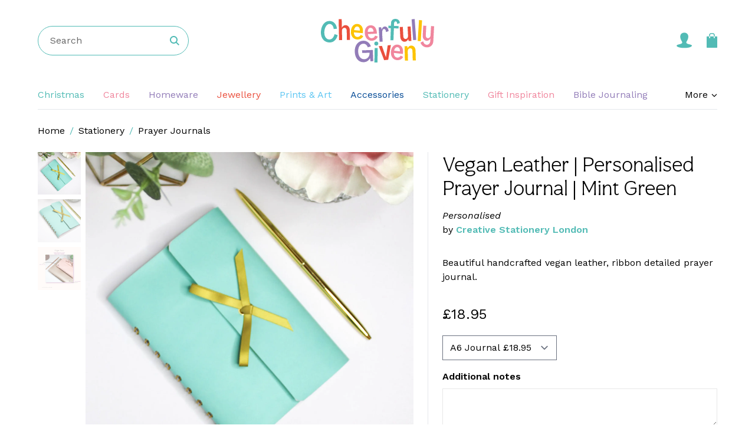

--- FILE ---
content_type: text/html; charset=UTF-8
request_url: https://cheerfullygiven.com/shop/vegan-leather-personalised-prayer-journal-mint-green
body_size: 33701
content:




    
        
        
        
        
        
        
        
        
        
        
        
        
        
        
        
        
    


<!doctype html>
<html lang="en">
<head>
    <meta charset="utf-8">
    <meta http-equiv="x-ua-compatible" content="ie=edge">
    <meta name="viewport" content="width=device-width, initial-scale=1">

    <link rel="apple-touch-icon" sizes="180x180" href="https://cheerfullygiven.com/apple-touch-icon.png">
<link rel="icon" type="image/png" sizes="32x32" href="https://cheerfullygiven.com/favicon-32x32.png">
<link rel="icon" type="image/png" sizes="16x16" href="https://cheerfullygiven.com/favicon-16x16.png">
<link rel="manifest" href="https://cheerfullygiven.com/site.webmanifest">
<link rel="mask-icon" href="https://cheerfullygiven.com/safari-pinned-tab.svg" color="#52bbb5">
<link rel="shortcut icon" href="https://cheerfullygiven.com/favicon.ico">
<meta name="msapplication-TileColor" content="#00aba9">
<meta name="msapplication-config" content="https://cheerfullygiven.com/browserconfig.xml">
<meta name="theme-color" content="#ffffff">

    <!--[if lt IE 9]>
    <script src="https://cdnjs.cloudflare.com/ajax/libs/html5shiv/3.7.3/html5shiv.js"></script>
    <![endif]-->

    <link rel="preconnect" href="https://fonts.gstatic.com">
    <link href="https://fonts.googleapis.com/css2?family=Work+Sans:ital,wght@0,400;0,500;0,600;1,400;1,500;1,600&display=swap" rel="stylesheet">

    <link rel="preconnect" href="https://use.typekit.net">
    <link rel="stylesheet" href="https://use.typekit.net/lfz7inr.css">
<title>Vegan Leather | Personalised Prayer Journal | Mint… | Cheerfully Given</title><meta name="generator" content="SEOmatic">
<meta name="description" content="Beautiful handcrafted vegan leather, ribbon detailed prayer journal.">
<meta name="referrer" content="no-referrer-when-downgrade">
<meta name="robots" content="all">
<meta content="1151029338247226" property="fb:profile_id">
<meta content="1570954609604721" property="fb:app_id">
<meta content="en_GB" property="og:locale">
<meta content="Cheerfully Given" property="og:site_name">
<meta content="website" property="og:type">
<meta content="https://cheerfullygiven.com/shop/vegan-leather-personalised-prayer-journal-mint-green" property="og:url">
<meta content="Vegan Leather | Personalised Prayer Journal | Mint Green" property="og:title">
<meta content="Beautiful handcrafted vegan leather, ribbon detailed prayer journal." property="og:description">
<meta content="https://cheerfully-given.imgix.net/vendors/CDU/Files/CreativeStationeryLondon-VeganNotebook-Mint.jpg?auto=format%2Ccompress&amp;crop=focalpoint&amp;fit=crop&amp;fp-x=0.5&amp;fp-y=0.5&amp;h=630&amp;w=1200&amp;s=ba88491f633e8f4d769c94aad8244b08" property="og:image">
<meta content="1200" property="og:image:width">
<meta content="630" property="og:image:height">
<meta content="https://www.pinterest.co.uk/cheerfullygiven" property="og:see_also">
<meta content="https://www.instagram.com/cheerfullygiven/" property="og:see_also">
<meta content="https://www.youtube.com/channel/UC_wboESB19ER2DsMewsrpkA" property="og:see_also">
<meta content="https://www.facebook.com/cheerfullygiven" property="og:see_also">
<meta content="https://twitter.com/cheerfullygiven" property="og:see_also">
<meta name="twitter:card" content="summary_large_image">
<meta name="twitter:site" content="@cheerfullygiven">
<meta name="twitter:creator" content="@cheerfullygiven">
<meta name="twitter:title" content="Vegan Leather | Personalised Prayer Journal | Mint Green">
<meta name="twitter:description" content="Beautiful handcrafted vegan leather, ribbon detailed prayer journal.">
<meta name="twitter:image" content="https://cheerfully-given.imgix.net/vendors/CDU/Files/CreativeStationeryLondon-VeganNotebook-Mint.jpg?auto=format%2Ccompress&amp;crop=focalpoint&amp;fit=crop&amp;fp-x=0.5&amp;fp-y=0.5&amp;h=418&amp;w=800&amp;s=f7df36a8b06b86ae249169f7d56cf182">
<meta name="twitter:image:width" content="800">
<meta name="twitter:image:height" content="418">
<link href="https://cheerfullygiven.com/shop/vegan-leather-personalised-prayer-journal-mint-green" rel="canonical">
<link href="https://cheerfullygiven.com" rel="home">
<link type="text/plain" href="https://cheerfullygiven.com/humans.txt" rel="author">
<link href="https://cheerfullygiven.com/dist/assets/main.4bdb57e6.css" rel="stylesheet"></head>

<body>
    <div id="app" class="overflow-x-hidden">
                    <header class="mb-6">

    <div class="container">
        <div class="grid grid-cols-3 justify-start py-8">
            <div class="h-full flex justify-start items-center">
                <mobile-nav :nodes="[{&quot;id&quot;:249675,&quot;title&quot;:&quot;Christmas&quot;,&quot;url&quot;:&quot;https://cheerfullygiven.com/shop/christmas&quot;,&quot;classes&quot;:&quot;text-teal&quot;,&quot;children&quot;:[{&quot;id&quot;:249694,&quot;title&quot;:&quot;Cards&quot;,&quot;url&quot;:null,&quot;children&quot;:[{&quot;id&quot;:249677,&quot;title&quot;:&quot;Christmas Cards&quot;,&quot;url&quot;:&quot;https://cheerfullygiven.com/shop/christmas/christmas-cards&quot;},{&quot;id&quot;:249689,&quot;title&quot;:&quot;Christmas Card Packs&quot;,&quot;url&quot;:&quot;https://cheerfullygiven.com/shop/christmas/christian-christmas-card-packs&quot;}]},{&quot;id&quot;:249695,&quot;title&quot;:&quot;Decorations&quot;,&quot;url&quot;:null,&quot;children&quot;:[{&quot;id&quot;:249691,&quot;title&quot;:&quot;Advent Calendars&quot;,&quot;url&quot;:&quot;https://cheerfullygiven.com/shop/christmas/christian-advent-calendars&quot;},{&quot;id&quot;:268389,&quot;title&quot;:&quot;Cake Toppers&quot;,&quot;url&quot;:&quot;https://cheerfullygiven.com/shop/homeware/christian-cake-toppers&quot;},{&quot;id&quot;:249688,&quot;title&quot;:&quot;Christmas Home Decor&quot;,&quot;url&quot;:&quot;https://cheerfullygiven.com/shop/christmas/christmas-home-decor&quot;},{&quot;id&quot;:249678,&quot;title&quot;:&quot;Christmas Tree Decorations&quot;,&quot;url&quot;:&quot;https://cheerfullygiven.com/shop/christmas/christmas-decor&quot;}]},{&quot;id&quot;:249696,&quot;title&quot;:&quot;Gifts&quot;,&quot;url&quot;:null,&quot;children&quot;:[{&quot;id&quot;:249693,&quot;title&quot;:&quot;Gift Wrap&quot;,&quot;url&quot;:&quot;https://cheerfullygiven.com/shop/christian-stationery/christian-gift-wrap&quot;},{&quot;id&quot;:249708,&quot;title&quot;:&quot;Edible Gifts&quot;,&quot;url&quot;:&quot;https://cheerfullygiven.com/shop/gift-ideas/edible-gifts&quot;},{&quot;id&quot;:249707,&quot;title&quot;:&quot;Letterbox Gifts&quot;,&quot;url&quot;:&quot;https://cheerfullygiven.com/shop/gift-ideas/letterbox-gifts&quot;},{&quot;id&quot;:249692,&quot;title&quot;:&quot;Stocking Fillers&quot;,&quot;url&quot;:&quot;https://cheerfullygiven.com/shop/christmas/stocking-fillers&quot;},{&quot;id&quot;:352733,&quot;title&quot;:&quot;Church Gifts for Christmas | Bulk Buy&quot;,&quot;url&quot;:&quot;https://cheerfullygiven.com/shop/bulk-buy/church-gifts-for-christmas&quot;}]},{&quot;id&quot;:249698,&quot;title&quot;:&quot;Gifts by Recipients&quot;,&quot;url&quot;:null,&quot;children&quot;:[{&quot;id&quot;:249705,&quot;title&quot;:&quot;Gifts for Children&quot;,&quot;url&quot;:&quot;https://cheerfullygiven.com/shop/gifts-by-recipient/christian-gifts-for-children&quot;},{&quot;id&quot;:249700,&quot;title&quot;:&quot;Gifts for Families&quot;,&quot;url&quot;:&quot;https://cheerfullygiven.com/shop/gifts-by-recipient/gifts-for-families&quot;},{&quot;id&quot;:249699,&quot;title&quot;:&quot;Gifts for Friends&quot;,&quot;url&quot;:&quot;https://cheerfullygiven.com/shop/gifts-by-recipient/gifts-for-friends&quot;},{&quot;id&quot;:249702,&quot;title&quot;:&quot;Gifts for Grandparents&quot;,&quot;url&quot;:&quot;https://cheerfullygiven.com/shop/gifts-by-recipient/gifts-for-grandparents&quot;},{&quot;id&quot;:249704,&quot;title&quot;:&quot;Gifts for Her&quot;,&quot;url&quot;:&quot;https://cheerfullygiven.com/shop/gifts-by-recipient/gifts-for-her&quot;},{&quot;id&quot;:249703,&quot;title&quot;:&quot;Gifts for Him&quot;,&quot;url&quot;:&quot;https://cheerfullygiven.com/shop/gifts-by-recipient/gifts-for-him&quot;},{&quot;id&quot;:249701,&quot;title&quot;:&quot;Gifts for Teens&quot;,&quot;url&quot;:&quot;https://cheerfullygiven.com/shop/gifts-by-recipient/gifts-for-teens&quot;}]}]},{&quot;id&quot;:231375,&quot;title&quot;:&quot;Cards&quot;,&quot;url&quot;:&quot;https://cheerfullygiven.com/shop/cards&quot;,&quot;classes&quot;:&quot;text-pink&quot;,&quot;children&quot;:[{&quot;id&quot;:231459,&quot;title&quot;:&quot;Blank&quot;,&quot;url&quot;:&quot;https://cheerfullygiven.com/shop/cards/blank-cards&quot;,&quot;children&quot;:[]},{&quot;id&quot;:231451,&quot;title&quot;:&quot;Card Packs&quot;,&quot;url&quot;:&quot;https://cheerfullygiven.com/shop/cards/card-packs&quot;,&quot;children&quot;:[]},{&quot;id&quot;:231452,&quot;title&quot;:&quot;Personalised&quot;,&quot;url&quot;:&quot;https://cheerfullygiven.com/shop/cards/personalised-cards&quot;,&quot;children&quot;:[]},{&quot;id&quot;:315180,&quot;title&quot;:&quot;By Recipient&quot;,&quot;url&quot;:null,&quot;children&quot;:[{&quot;id&quot;:235889,&quot;title&quot;:&quot;Children&quot;,&quot;url&quot;:&quot;https://cheerfullygiven.com/shop/cards/children&quot;},{&quot;id&quot;:231469,&quot;title&quot;:&quot;Friendship&quot;,&quot;url&quot;:&quot;https://cheerfullygiven.com/shop/cards/friendship-cards&quot;},{&quot;id&quot;:231475,&quot;title&quot;:&quot;Ministry&quot;,&quot;url&quot;:&quot;https://cheerfullygiven.com/shop/cards/ministry-cards&quot;},{&quot;id&quot;:231477,&quot;title&quot;:&quot;New Christians&quot;,&quot;url&quot;:&quot;https://cheerfullygiven.com/shop/cards/cards-for-new-christians&quot;},{&quot;id&quot;:231480,&quot;title&quot;:&quot;New Parent&quot;,&quot;url&quot;:&quot;https://cheerfullygiven.com/shop/cards/new-parent-cards&quot;}]},{&quot;id&quot;:315176,&quot;title&quot;:&quot;By Occasion&quot;,&quot;url&quot;:null,&quot;children&quot;:[{&quot;id&quot;:231453,&quot;title&quot;:&quot;Adoption&quot;,&quot;url&quot;:&quot;https://cheerfullygiven.com/shop/cards/christian-adoption-cards&quot;},{&quot;id&quot;:231454,&quot;title&quot;:&quot;Anniversary&quot;,&quot;url&quot;:&quot;https://cheerfullygiven.com/shop/cards/anniversary-cards&quot;},{&quot;id&quot;:231455,&quot;title&quot;:&quot;Baptism&quot;,&quot;url&quot;:&quot;https://cheerfullygiven.com/shop/cards/baptism-cards&quot;},{&quot;id&quot;:231458,&quot;title&quot;:&quot;Birthday&quot;,&quot;url&quot;:&quot;https://cheerfullygiven.com/shop/cards/christian-birthday-cards&quot;},{&quot;id&quot;:231462,&quot;title&quot;:&quot;Christening&quot;,&quot;url&quot;:&quot;https://cheerfullygiven.com/shop/cards/christening&quot;},{&quot;id&quot;:231463,&quot;title&quot;:&quot;Confirmation&quot;,&quot;url&quot;:&quot;https://cheerfullygiven.com/shop/cards/confirmation-cards&quot;},{&quot;id&quot;:231465,&quot;title&quot;:&quot;Dedication&quot;,&quot;url&quot;:&quot;https://cheerfullygiven.com/shop/cards/dedication-cards&quot;},{&quot;id&quot;:315177,&quot;title&quot;:&quot;Easter&quot;,&quot;url&quot;:&quot;https://cheerfullygiven.com/shop/easter/easter-cards&quot;},{&quot;id&quot;:231467,&quot;title&quot;:&quot;Engagement&quot;,&quot;url&quot;:&quot;https://cheerfullygiven.com/shop/cards/engagement-cards&quot;},{&quot;id&quot;:231473,&quot;title&quot;:&quot;Induction &amp; Installation&quot;,&quot;url&quot;:&quot;https://cheerfullygiven.com/shop/cards/induction-installation-cards&quot;},{&quot;id&quot;:231474,&quot;title&quot;:&quot;Leaving&quot;,&quot;url&quot;:&quot;https://cheerfullygiven.com/shop/cards/leaving-cards&quot;},{&quot;id&quot;:231476,&quot;title&quot;:&quot;New Baby&quot;,&quot;url&quot;:&quot;https://cheerfullygiven.com/shop/cards/christian-new-baby-cards&quot;},{&quot;id&quot;:231478,&quot;title&quot;:&quot;New Home&quot;,&quot;url&quot;:&quot;https://cheerfullygiven.com/shop/cards/christian-new-home-cards&quot;},{&quot;id&quot;:231479,&quot;title&quot;:&quot;New Job&quot;,&quot;url&quot;:&quot;https://cheerfullygiven.com/shop/cards/new-job-cards&quot;},{&quot;id&quot;:231481,&quot;title&quot;:&quot;Ordination&quot;,&quot;url&quot;:&quot;https://cheerfullygiven.com/shop/cards/ordination-cards&quot;},{&quot;id&quot;:231483,&quot;title&quot;:&quot;Retirement&quot;,&quot;url&quot;:&quot;https://cheerfullygiven.com/shop/cards/christian-retirement-cards&quot;},{&quot;id&quot;:231487,&quot;title&quot;:&quot;Wedding&quot;,&quot;url&quot;:&quot;https://cheerfullygiven.com/shop/cards/christian-wedding-cards&quot;}]},{&quot;id&quot;:315179,&quot;title&quot;:&quot;By Theme&quot;,&quot;url&quot;:null,&quot;children&quot;:[{&quot;id&quot;:231456,&quot;title&quot;:&quot;Bereavement&quot;,&quot;url&quot;:&quot;https://cheerfullygiven.com/shop/cards/bereavement-cards&quot;},{&quot;id&quot;:231457,&quot;title&quot;:&quot;Bible Verses&quot;,&quot;url&quot;:&quot;https://cheerfullygiven.com/shop/cards/bible-verse-cards&quot;},{&quot;id&quot;:231460,&quot;title&quot;:&quot;Blessings&quot;,&quot;url&quot;:&quot;https://cheerfullygiven.com/shop/cards/blessing-cards&quot;},{&quot;id&quot;:231461,&quot;title&quot;:&quot;Celebration&quot;,&quot;url&quot;:&quot;https://cheerfullygiven.com/shop/cards/celebration-cards&quot;},{&quot;id&quot;:231464,&quot;title&quot;:&quot;Congratulations&quot;,&quot;url&quot;:&quot;https://cheerfullygiven.com/shop/cards/christian-congratulations-cards&quot;},{&quot;id&quot;:231466,&quot;title&quot;:&quot;Encouragement&quot;,&quot;url&quot;:&quot;https://cheerfullygiven.com/shop/cards/christian-encouragement-cards&quot;},{&quot;id&quot;:231470,&quot;title&quot;:&quot;Get Well Soon&quot;,&quot;url&quot;:&quot;https://cheerfullygiven.com/shop/cards/get-well-soon-cards&quot;},{&quot;id&quot;:231471,&quot;title&quot;:&quot;Grief &amp; Loss&quot;,&quot;url&quot;:&quot;https://cheerfullygiven.com/shop/cards/grief-loss-cards&quot;},{&quot;id&quot;:231472,&quot;title&quot;:&quot;Identity&quot;,&quot;url&quot;:&quot;https://cheerfullygiven.com/shop/cards/christian-identity-cards&quot;},{&quot;id&quot;:322331,&quot;title&quot;:&quot;Milestones&quot;,&quot;url&quot;:&quot;https://cheerfullygiven.com/shop/cards/milestones&quot;},{&quot;id&quot;:231482,&quot;title&quot;:&quot;Praying for You&quot;,&quot;url&quot;:&quot;https://cheerfullygiven.com/shop/cards/praying-for-you-cards&quot;},{&quot;id&quot;:289854,&quot;title&quot;:&quot;Quotes &amp; Hymns&quot;,&quot;url&quot;:&quot;https://cheerfullygiven.com/shop/cards/quotes-hymns-cards&quot;},{&quot;id&quot;:231484,&quot;title&quot;:&quot;Sympathy&quot;,&quot;url&quot;:&quot;https://cheerfullygiven.com/shop/cards/christian-sympathy-cards&quot;},{&quot;id&quot;:231485,&quot;title&quot;:&quot;Thank You&quot;,&quot;url&quot;:&quot;https://cheerfullygiven.com/shop/cards/christian-thank-you-cards&quot;},{&quot;id&quot;:231486,&quot;title&quot;:&quot;Thinking of You&quot;,&quot;url&quot;:&quot;https://cheerfullygiven.com/shop/cards/thinking-of-you-cards&quot;}]}]},{&quot;id&quot;:231376,&quot;title&quot;:&quot;Homeware&quot;,&quot;url&quot;:&quot;https://cheerfullygiven.com/shop/homeware&quot;,&quot;classes&quot;:&quot;text-purple&quot;,&quot;children&quot;:[{&quot;id&quot;:231395,&quot;title&quot;:&quot;Personalised Homeware&quot;,&quot;url&quot;:&quot;https://cheerfullygiven.com/shop/homeware/personalised-homeware&quot;,&quot;children&quot;:[]},{&quot;id&quot;:231396,&quot;title&quot;:&quot;Banners&quot;,&quot;url&quot;:&quot;https://cheerfullygiven.com/shop/homeware/banners&quot;,&quot;children&quot;:[]},{&quot;id&quot;:268388,&quot;title&quot;:&quot;Cake Toppers&quot;,&quot;url&quot;:&quot;https://cheerfullygiven.com/shop/homeware/christian-cake-toppers&quot;,&quot;children&quot;:[]},{&quot;id&quot;:231397,&quot;title&quot;:&quot;Candles&quot;,&quot;url&quot;:&quot;https://cheerfullygiven.com/shop/homeware/christian-candles&quot;,&quot;children&quot;:[]},{&quot;id&quot;:231398,&quot;title&quot;:&quot;Ceramics, Pottery and Glass&quot;,&quot;url&quot;:&quot;https://cheerfullygiven.com/shop/homeware/ceramics-pottery-glass&quot;,&quot;children&quot;:[]},{&quot;id&quot;:231399,&quot;title&quot;:&quot;Coasters&quot;,&quot;url&quot;:&quot;https://cheerfullygiven.com/shop/homeware/coasters&quot;,&quot;children&quot;:[]},{&quot;id&quot;:231400,&quot;title&quot;:&quot;Cushions&quot;,&quot;url&quot;:&quot;https://cheerfullygiven.com/shop/homeware/cushions&quot;,&quot;children&quot;:[]},{&quot;id&quot;:231401,&quot;title&quot;:&quot;Doormats&quot;,&quot;url&quot;:&quot;https://cheerfullygiven.com/shop/homeware/doormats&quot;,&quot;children&quot;:[]},{&quot;id&quot;:231402,&quot;title&quot;:&quot;Embroidery Hoop Art&quot;,&quot;url&quot;:&quot;https://cheerfullygiven.com/shop/homeware/embroidery-hoop-art&quot;,&quot;children&quot;:[]},{&quot;id&quot;:231403,&quot;title&quot;:&quot;Hanging Decorations&quot;,&quot;url&quot;:&quot;https://cheerfullygiven.com/shop/homeware/hanging-decorations&quot;,&quot;children&quot;:[]},{&quot;id&quot;:231404,&quot;title&quot;:&quot;Kitchen&quot;,&quot;url&quot;:&quot;https://cheerfullygiven.com/shop/homeware/kitchen&quot;,&quot;children&quot;:[]},{&quot;id&quot;:231405,&quot;title&quot;:&quot;Lights&quot;,&quot;url&quot;:&quot;https://cheerfullygiven.com/shop/homeware/lights&quot;,&quot;children&quot;:[]},{&quot;id&quot;:231406,&quot;title&quot;:&quot;Magnets&quot;,&quot;url&quot;:&quot;https://cheerfullygiven.com/shop/homeware/magnets&quot;,&quot;children&quot;:[]},{&quot;id&quot;:231407,&quot;title&quot;:&quot;Mugs&quot;,&quot;url&quot;:&quot;https://cheerfullygiven.com/shop/homeware/mugs-coasters&quot;,&quot;children&quot;:[]},{&quot;id&quot;:231408,&quot;title&quot;:&quot;Pocket Mirrors&quot;,&quot;url&quot;:&quot;https://cheerfullygiven.com/shop/christian-accessories/pocket-mirrors&quot;,&quot;children&quot;:[]},{&quot;id&quot;:231409,&quot;title&quot;:&quot;Signs &amp; Plaques&quot;,&quot;url&quot;:&quot;https://cheerfullygiven.com/shop/homeware/signs&quot;,&quot;children&quot;:[]},{&quot;id&quot;:231410,&quot;title&quot;:&quot;Soaps&quot;,&quot;url&quot;:&quot;https://cheerfullygiven.com/shop/homeware/soaps&quot;,&quot;children&quot;:[]},{&quot;id&quot;:231411,&quot;title&quot;:&quot;Tea Towels&quot;,&quot;url&quot;:&quot;https://cheerfullygiven.com/shop/homeware/tea-towels&quot;,&quot;children&quot;:[]},{&quot;id&quot;:231413,&quot;title&quot;:&quot;Wall Hangings&quot;,&quot;url&quot;:&quot;https://cheerfullygiven.com/shop/homeware/wall-hangings&quot;,&quot;children&quot;:[]}]},{&quot;id&quot;:231378,&quot;title&quot;:&quot;Jewellery&quot;,&quot;url&quot;:&quot;https://cheerfullygiven.com/shop/christian-jewellery&quot;,&quot;classes&quot;:&quot;text-red&quot;,&quot;children&quot;:[{&quot;id&quot;:231499,&quot;title&quot;:&quot;Personalised Jewellery&quot;,&quot;url&quot;:&quot;https://cheerfullygiven.com/shop/christian-jewellery/personalised-jewellery&quot;,&quot;children&quot;:[]},{&quot;id&quot;:231500,&quot;title&quot;:&quot;Bracelets&quot;,&quot;url&quot;:&quot;https://cheerfullygiven.com/shop/christian-jewellery/bracelets&quot;,&quot;children&quot;:[]},{&quot;id&quot;:231501,&quot;title&quot;:&quot;Cufflinks &amp; Tie Slides&quot;,&quot;url&quot;:&quot;https://cheerfullygiven.com/shop/christian-jewellery/cufflinks-tie-slides&quot;,&quot;children&quot;:[]},{&quot;id&quot;:231502,&quot;title&quot;:&quot;Earrings&quot;,&quot;url&quot;:&quot;https://cheerfullygiven.com/shop/christian-jewellery/earrings&quot;,&quot;children&quot;:[]},{&quot;id&quot;:231504,&quot;title&quot;:&quot;Necklaces&quot;,&quot;url&quot;:&quot;https://cheerfullygiven.com/shop/christian-jewellery/necklaces&quot;,&quot;children&quot;:[]},{&quot;id&quot;:231505,&quot;title&quot;:&quot;Rings&quot;,&quot;url&quot;:&quot;https://cheerfullygiven.com/shop/christian-jewellery/rings&quot;,&quot;children&quot;:[]}]},{&quot;id&quot;:231377,&quot;title&quot;:&quot;Prints &amp; Art&quot;,&quot;url&quot;:&quot;https://cheerfullygiven.com/shop/prints-art&quot;,&quot;classes&quot;:&quot;text-blue-pale&quot;,&quot;children&quot;:[{&quot;id&quot;:231488,&quot;title&quot;:&quot;Personalised Prints&quot;,&quot;url&quot;:&quot;https://cheerfullygiven.com/shop/prints-art/personalised-prints&quot;,&quot;children&quot;:[]},{&quot;id&quot;:231489,&quot;title&quot;:&quot;Canvases&quot;,&quot;url&quot;:&quot;https://cheerfullygiven.com/shop/prints-art/canvases&quot;,&quot;children&quot;:[]},{&quot;id&quot;:231490,&quot;title&quot;:&quot;Children&#039;s Prints&quot;,&quot;url&quot;:&quot;https://cheerfullygiven.com/shop/prints-art/childrens-prints&quot;,&quot;children&quot;:[]},{&quot;id&quot;:231491,&quot;title&quot;:&quot;Drawing &amp; Illustration&quot;,&quot;url&quot;:&quot;https://cheerfullygiven.com/shop/prints-art/drawing-illustration&quot;,&quot;children&quot;:[]},{&quot;id&quot;:231492,&quot;title&quot;:&quot;Embroidery Hoop Art&quot;,&quot;url&quot;:&quot;https://cheerfullygiven.com/shop/homeware/embroidery-hoop-art&quot;,&quot;children&quot;:[]},{&quot;id&quot;:315981,&quot;title&quot;:&quot;Linocut&quot;,&quot;url&quot;:&quot;https://cheerfullygiven.com/shop/prints-art/linocut&quot;,&quot;children&quot;:[]},{&quot;id&quot;:231493,&quot;title&quot;:&quot;Mixed Media &amp; Collage&quot;,&quot;url&quot;:&quot;https://cheerfullygiven.com/shop/prints-art/mixed-media-collage&quot;,&quot;children&quot;:[]},{&quot;id&quot;:231494,&quot;title&quot;:&quot;Papercut&quot;,&quot;url&quot;:&quot;https://cheerfullygiven.com/shop/prints-art/papercut&quot;,&quot;children&quot;:[]},{&quot;id&quot;:231495,&quot;title&quot;:&quot;Photography&quot;,&quot;url&quot;:&quot;https://cheerfullygiven.com/shop/prints-art/photography&quot;,&quot;children&quot;:[]},{&quot;id&quot;:231496,&quot;title&quot;:&quot;Posters &amp; Large Format&quot;,&quot;url&quot;:&quot;https://cheerfullygiven.com/shop/prints-art/posters-large-format&quot;,&quot;children&quot;:[]},{&quot;id&quot;:231497,&quot;title&quot;:&quot;Textile Art&quot;,&quot;url&quot;:&quot;https://cheerfullygiven.com/shop/prints-art/textile-art&quot;,&quot;children&quot;:[]},{&quot;id&quot;:231498,&quot;title&quot;:&quot;Typography &amp; Lettering&quot;,&quot;url&quot;:&quot;https://cheerfullygiven.com/shop/prints-art/typography-lettering&quot;,&quot;children&quot;:[]},{&quot;id&quot;:295654,&quot;title&quot;:&quot;Original Work&quot;,&quot;url&quot;:&quot;https://cheerfullygiven.com/shop/original-work&quot;,&quot;children&quot;:[]}]},{&quot;id&quot;:231379,&quot;title&quot;:&quot;Accessories&quot;,&quot;url&quot;:&quot;https://cheerfullygiven.com/shop/christian-accessories&quot;,&quot;classes&quot;:&quot;text-blue-dark&quot;,&quot;children&quot;:[{&quot;id&quot;:231433,&quot;title&quot;:&quot;Badges&quot;,&quot;url&quot;:&quot;https://cheerfullygiven.com/shop/christian-accessories/badges&quot;,&quot;children&quot;:[]},{&quot;id&quot;:231434,&quot;title&quot;:&quot;Enamel Pins&quot;,&quot;url&quot;:&quot;https://cheerfullygiven.com/shop/christian-accessories/enamel-pins&quot;,&quot;children&quot;:[]},{&quot;id&quot;:231435,&quot;title&quot;:&quot;Hats &amp; Scarves&quot;,&quot;url&quot;:&quot;https://cheerfullygiven.com/shop/christian-clothing/hats&quot;,&quot;children&quot;:[]},{&quot;id&quot;:231436,&quot;title&quot;:&quot;Keyrings&quot;,&quot;url&quot;:&quot;https://cheerfullygiven.com/shop/christian-accessories/keyrings&quot;,&quot;children&quot;:[]},{&quot;id&quot;:231437,&quot;title&quot;:&quot;Make Up Bags&quot;,&quot;url&quot;:&quot;https://cheerfullygiven.com/shop/christian-accessories/make-up-bags&quot;,&quot;children&quot;:[]},{&quot;id&quot;:231438,&quot;title&quot;:&quot;Phone Cases&quot;,&quot;url&quot;:&quot;https://cheerfullygiven.com/shop/christian-accessories/phone-cases&quot;,&quot;children&quot;:[]},{&quot;id&quot;:231439,&quot;title&quot;:&quot;Pocket Mirrors&quot;,&quot;url&quot;:&quot;https://cheerfullygiven.com/shop/christian-accessories/pocket-mirrors&quot;,&quot;children&quot;:[]},{&quot;id&quot;:231440,&quot;title&quot;:&quot;Temporary Tattoos&quot;,&quot;url&quot;:&quot;https://cheerfullygiven.com/shop/christian-accessories/temporary-tattoos&quot;,&quot;children&quot;:[]},{&quot;id&quot;:231441,&quot;title&quot;:&quot;Tote Bags&quot;,&quot;url&quot;:&quot;https://cheerfullygiven.com/shop/christian-accessories/tote-bags&quot;,&quot;children&quot;:[]},{&quot;id&quot;:231442,&quot;title&quot;:&quot;Zip Pouches&quot;,&quot;url&quot;:&quot;https://cheerfullygiven.com/shop/christian-accessories/zip-pouches&quot;,&quot;children&quot;:[]}]},{&quot;id&quot;:231380,&quot;title&quot;:&quot;Stationery&quot;,&quot;url&quot;:&quot;https://cheerfullygiven.com/shop/christian-stationery&quot;,&quot;classes&quot;:&quot;text-teal&quot;,&quot;children&quot;:[{&quot;id&quot;:231414,&quot;title&quot;:&quot;Bookmarks&quot;,&quot;url&quot;:&quot;https://cheerfullygiven.com/shop/christian-stationery/bookmarks&quot;,&quot;children&quot;:[]},{&quot;id&quot;:231415,&quot;title&quot;:&quot;Boxes, Tins &amp; Sets&quot;,&quot;url&quot;:&quot;https://cheerfullygiven.com/shop/christian-stationery/boxes-tins-sets&quot;,&quot;children&quot;:[]},{&quot;id&quot;:231416,&quot;title&quot;:&quot;Calendars&quot;,&quot;url&quot;:&quot;https://cheerfullygiven.com/shop/christian-stationery/calendars-planners&quot;,&quot;children&quot;:[]},{&quot;id&quot;:339758,&quot;title&quot;:&quot;Colouring Books&quot;,&quot;url&quot;:&quot;https://cheerfullygiven.com/shop/books/colouring-books&quot;,&quot;children&quot;:[]},{&quot;id&quot;:231417,&quot;title&quot;:&quot;Devotionals&quot;,&quot;url&quot;:&quot;https://cheerfullygiven.com/shop/christian-stationery/devotionals&quot;,&quot;children&quot;:[]},{&quot;id&quot;:231418,&quot;title&quot;:&quot;Gift Wrap&quot;,&quot;url&quot;:&quot;https://cheerfullygiven.com/shop/christian-stationery/christian-gift-wrap&quot;,&quot;children&quot;:[]},{&quot;id&quot;:231419,&quot;title&quot;:&quot;Journals&quot;,&quot;url&quot;:&quot;https://cheerfullygiven.com/shop/christian-stationery/christian-journals&quot;,&quot;children&quot;:[]},{&quot;id&quot;:231420,&quot;title&quot;:&quot;Notebooks&quot;,&quot;url&quot;:&quot;https://cheerfullygiven.com/shop/christian-stationery/notebooks-journals&quot;,&quot;children&quot;:[]},{&quot;id&quot;:231421,&quot;title&quot;:&quot;Notecards&quot;,&quot;url&quot;:&quot;https://cheerfullygiven.com/shop/christian-stationery/notecards&quot;,&quot;children&quot;:[]},{&quot;id&quot;:231422,&quot;title&quot;:&quot;Notepads&quot;,&quot;url&quot;:&quot;https://cheerfullygiven.com/shop/christian-stationery/notepads&quot;,&quot;children&quot;:[]},{&quot;id&quot;:231423,&quot;title&quot;:&quot;Pens &amp; Pencils&quot;,&quot;url&quot;:&quot;https://cheerfullygiven.com/shop/christian-stationery/pencils&quot;,&quot;children&quot;:[]},{&quot;id&quot;:314544,&quot;title&quot;:&quot;Personalised Notebooks&quot;,&quot;url&quot;:&quot;https://cheerfullygiven.com/shop/personalised-christian-gifts/personalised-notebooks&quot;,&quot;children&quot;:[]},{&quot;id&quot;:231424,&quot;title&quot;:&quot;Planners&quot;,&quot;url&quot;:&quot;https://cheerfullygiven.com/shop/christian-stationery/planners&quot;,&quot;children&quot;:[]},{&quot;id&quot;:231425,&quot;title&quot;:&quot;Prayer Journals&quot;,&quot;url&quot;:&quot;https://cheerfullygiven.com/shop/christian-stationery/prayer-journals&quot;,&quot;children&quot;:[]},{&quot;id&quot;:231426,&quot;title&quot;:&quot;Postcards&quot;,&quot;url&quot;:&quot;https://cheerfullygiven.com/shop/christian-stationery/postcards&quot;,&quot;children&quot;:[]},{&quot;id&quot;:231428,&quot;title&quot;:&quot;Scripture &amp; Prayer Cards&quot;,&quot;url&quot;:&quot;https://cheerfullygiven.com/shop/christian-stationery/scripture-prayer-cards&quot;,&quot;children&quot;:[]},{&quot;id&quot;:231429,&quot;title&quot;:&quot;Sermon Notes&quot;,&quot;url&quot;:&quot;https://cheerfullygiven.com/shop/christian-stationery/sermon-notes&quot;,&quot;children&quot;:[]},{&quot;id&quot;:231430,&quot;title&quot;:&quot;Stickers&quot;,&quot;url&quot;:&quot;https://cheerfullygiven.com/shop/christian-stationery/stickers-labels-tabs&quot;,&quot;children&quot;:[]},{&quot;id&quot;:231431,&quot;title&quot;:&quot;To Do Lists&quot;,&quot;url&quot;:&quot;https://cheerfullygiven.com/shop/christian-stationery/to-do-lists&quot;,&quot;children&quot;:[]},{&quot;id&quot;:231432,&quot;title&quot;:&quot;Writing Sets&quot;,&quot;url&quot;:&quot;https://cheerfullygiven.com/shop/christian-stationery/writing-sets&quot;,&quot;children&quot;:[]}]},{&quot;id&quot;:231391,&quot;title&quot;:&quot;Gift Inspiration&quot;,&quot;url&quot;:&quot;https://cheerfullygiven.com/shop/gift-ideas&quot;,&quot;classes&quot;:&quot;text-pink&quot;,&quot;children&quot;:[{&quot;id&quot;:231583,&quot;title&quot;:&quot;Letterbox Gifts&quot;,&quot;url&quot;:&quot;https://cheerfullygiven.com/shop/gift-ideas/letterbox-gifts&quot;,&quot;children&quot;:[]},{&quot;id&quot;:231584,&quot;title&quot;:&quot;Edible Gifts&quot;,&quot;url&quot;:&quot;https://cheerfullygiven.com/shop/gift-ideas/edible-gifts&quot;,&quot;children&quot;:[]},{&quot;id&quot;:231585,&quot;title&quot;:&quot;Encouragement Gifts&quot;,&quot;url&quot;:&quot;https://cheerfullygiven.com/shop/gift-ideas/encouragement-gifts&quot;,&quot;children&quot;:[]},{&quot;id&quot;:231586,&quot;title&quot;:&quot;Gift Boxes&quot;,&quot;url&quot;:&quot;https://cheerfullygiven.com/shop/gift-ideas/christian-gift-boxes&quot;,&quot;children&quot;:[]},{&quot;id&quot;:231587,&quot;title&quot;:&quot;Gift Wrap&quot;,&quot;url&quot;:&quot;https://cheerfullygiven.com/shop/christian-stationery/christian-gift-wrap&quot;,&quot;children&quot;:[]},{&quot;id&quot;:323946,&quot;title&quot;:&quot;Personalised Christian Gifts&quot;,&quot;url&quot;:&quot;https://cheerfullygiven.com/shop/personalised-christian-gifts&quot;,&quot;children&quot;:[]},{&quot;id&quot;:231392,&quot;title&quot;:&quot;Gifts by Recipient&quot;,&quot;url&quot;:&quot;https://cheerfullygiven.com/shop/gifts-by-recipient&quot;,&quot;children&quot;:[{&quot;id&quot;:231558,&quot;title&quot;:&quot;Gifts for Children&quot;,&quot;url&quot;:&quot;https://cheerfullygiven.com/shop/gifts-by-recipient/christian-gifts-for-children&quot;},{&quot;id&quot;:231557,&quot;title&quot;:&quot;Gifts for Families&quot;,&quot;url&quot;:&quot;https://cheerfullygiven.com/shop/gifts-by-recipient/gifts-for-families&quot;},{&quot;id&quot;:231561,&quot;title&quot;:&quot;Gifts for Friends&quot;,&quot;url&quot;:&quot;https://cheerfullygiven.com/shop/gifts-by-recipient/gifts-for-friends&quot;},{&quot;id&quot;:231568,&quot;title&quot;:&quot;Gifts for Godchildren&quot;,&quot;url&quot;:&quot;https://cheerfullygiven.com/shop/gifts-by-recipient/gifts-for-godchildren&quot;},{&quot;id&quot;:231564,&quot;title&quot;:&quot;Gifts for Godparents&quot;,&quot;url&quot;:&quot;https://cheerfullygiven.com/shop/gifts-by-recipient/gifts-for-godparents&quot;},{&quot;id&quot;:231566,&quot;title&quot;:&quot;Gifts for Grandparents&quot;,&quot;url&quot;:&quot;https://cheerfullygiven.com/shop/gifts-by-recipient/gifts-for-grandparents&quot;},{&quot;id&quot;:231562,&quot;title&quot;:&quot;Gifts for Her&quot;,&quot;url&quot;:&quot;https://cheerfullygiven.com/shop/gifts-by-recipient/gifts-for-her&quot;},{&quot;id&quot;:231565,&quot;title&quot;:&quot;Gifts for Him&quot;,&quot;url&quot;:&quot;https://cheerfullygiven.com/shop/gifts-by-recipient/gifts-for-him&quot;},{&quot;id&quot;:231567,&quot;title&quot;:&quot;Gifts for New Christians&quot;,&quot;url&quot;:&quot;https://cheerfullygiven.com/shop/gifts-by-recipient/gifts-for-new-christians&quot;},{&quot;id&quot;:231563,&quot;title&quot;:&quot;Gifts for New Parents&quot;,&quot;url&quot;:&quot;https://cheerfullygiven.com/shop/gifts-by-recipient/gifts-for-new-parents&quot;},{&quot;id&quot;:231560,&quot;title&quot;:&quot;Gifts for Teachers&quot;,&quot;url&quot;:&quot;https://cheerfullygiven.com/shop/gifts-by-recipient/gifts-for-teachers&quot;},{&quot;id&quot;:231559,&quot;title&quot;:&quot;Gifts for Teens&quot;,&quot;url&quot;:&quot;https://cheerfullygiven.com/shop/gifts-by-recipient/gifts-for-teens&quot;}]},{&quot;id&quot;:231394,&quot;title&quot;:&quot;Gifts by Occasion&quot;,&quot;url&quot;:&quot;https://cheerfullygiven.com/shop/gifts-by-occasion&quot;,&quot;children&quot;:[{&quot;id&quot;:231588,&quot;title&quot;:&quot;Adoption Gifts&quot;,&quot;url&quot;:&quot;https://cheerfullygiven.com/shop/gifts-by-occasion/adoption-gifts&quot;},{&quot;id&quot;:231591,&quot;title&quot;:&quot;Anniversary Gifts&quot;,&quot;url&quot;:&quot;https://cheerfullygiven.com/shop/gifts-by-occasion/anniversary-gifts&quot;},{&quot;id&quot;:231589,&quot;title&quot;:&quot;Back to School Gifts&quot;,&quot;url&quot;:&quot;https://cheerfullygiven.com/shop/gifts-by-occasion/back-to-school-gifts&quot;},{&quot;id&quot;:231596,&quot;title&quot;:&quot;Baptism Gifts&quot;,&quot;url&quot;:&quot;https://cheerfullygiven.com/shop/gifts-by-occasion/baptism-gifts&quot;},{&quot;id&quot;:231604,&quot;title&quot;:&quot;Bereavement Gifts&quot;,&quot;url&quot;:&quot;https://cheerfullygiven.com/shop/gifts-by-occasion/bereavement-gifts&quot;},{&quot;id&quot;:231594,&quot;title&quot;:&quot;Birthday Gifts&quot;,&quot;url&quot;:&quot;https://cheerfullygiven.com/shop/gifts-by-occasion/birthday-gifts&quot;},{&quot;id&quot;:231590,&quot;title&quot;:&quot;Christening Gifts&quot;,&quot;url&quot;:&quot;https://cheerfullygiven.com/shop/gifts-by-occasion/christening-gifts&quot;},{&quot;id&quot;:327731,&quot;title&quot;:&quot;Confirmation Gifts&quot;,&quot;url&quot;:&quot;https://cheerfullygiven.com/shop/gifts-by-occasion/confirmation-gifts&quot;},{&quot;id&quot;:231608,&quot;title&quot;:&quot;Dedication Gifts&quot;,&quot;url&quot;:&quot;https://cheerfullygiven.com/shop/gifts-by-occasion/dedication-gifts&quot;},{&quot;id&quot;:231595,&quot;title&quot;:&quot;Father&#039;s Day Gifts&quot;,&quot;url&quot;:&quot;https://cheerfullygiven.com/shop/gifts-by-occasion/fathers-day-gifts&quot;},{&quot;id&quot;:231597,&quot;title&quot;:&quot;First Communion Gifts&quot;,&quot;url&quot;:&quot;https://cheerfullygiven.com/shop/gifts-by-occasion/first-communion-gifts&quot;},{&quot;id&quot;:231599,&quot;title&quot;:&quot;Gifts for Exam Results&quot;,&quot;url&quot;:&quot;https://cheerfullygiven.com/shop/gifts-by-occasion/gifts-for-exam-results&quot;},{&quot;id&quot;:231607,&quot;title&quot;:&quot;Graduation Gifts&quot;,&quot;url&quot;:&quot;https://cheerfullygiven.com/shop/gifts-by-occasion/graduation-gifts&quot;},{&quot;id&quot;:231592,&quot;title&quot;:&quot;Mother&#039;s Day Gifts&quot;,&quot;url&quot;:&quot;https://cheerfullygiven.com/shop/gifts-by-occasion/christian-mothers-day-gifts&quot;},{&quot;id&quot;:231593,&quot;title&quot;:&quot;New Baby Gifts&quot;,&quot;url&quot;:&quot;https://cheerfullygiven.com/shop/gifts-by-occasion/new-baby-gifts&quot;},{&quot;id&quot;:231603,&quot;title&quot;:&quot;New Home Gifts&quot;,&quot;url&quot;:&quot;https://cheerfullygiven.com/shop/gifts-by-occasion/new-home-gifts&quot;},{&quot;id&quot;:231605,&quot;title&quot;:&quot;New Job Gifts&quot;,&quot;url&quot;:&quot;https://cheerfullygiven.com/shop/gifts-by-occasion/new-job-gifts&quot;},{&quot;id&quot;:337878,&quot;title&quot;:&quot;Ordination Gifts&quot;,&quot;url&quot;:&quot;https://cheerfullygiven.com/shop/church-ministry/ordination-gifts&quot;},{&quot;id&quot;:231602,&quot;title&quot;:&quot;Retirement Gifts&quot;,&quot;url&quot;:&quot;https://cheerfullygiven.com/shop/gifts-by-occasion/retirement-gifts&quot;},{&quot;id&quot;:231606,&quot;title&quot;:&quot;Student &amp; University Gifts&quot;,&quot;url&quot;:&quot;https://cheerfullygiven.com/shop/gifts-by-occasion/student-university-gifts&quot;},{&quot;id&quot;:231600,&quot;title&quot;:&quot;Thank You Gifts&quot;,&quot;url&quot;:&quot;https://cheerfullygiven.com/shop/gifts-by-occasion/thank-you-gifts&quot;},{&quot;id&quot;:231598,&quot;title&quot;:&quot;Valentine&#039;s Day Gifts&quot;,&quot;url&quot;:&quot;https://cheerfullygiven.com/shop/gifts-by-occasion/christian-valentines-day-gift-ideas&quot;},{&quot;id&quot;:231601,&quot;title&quot;:&quot;Wedding Gifts&quot;,&quot;url&quot;:&quot;https://cheerfullygiven.com/shop/gifts-by-occasion/wedding-gifts&quot;}]},{&quot;id&quot;:231393,&quot;title&quot;:&quot;Gifts by Theme&quot;,&quot;url&quot;:&quot;https://cheerfullygiven.com/shop/gifts-by-theme&quot;,&quot;children&quot;:[{&quot;id&quot;:231570,&quot;title&quot;:&quot;Anxiety &amp; Worry&quot;,&quot;url&quot;:&quot;https://cheerfullygiven.com/shop/gifts-by-theme/anxiety-worry&quot;},{&quot;id&quot;:231571,&quot;title&quot;:&quot;Celebration&quot;,&quot;url&quot;:&quot;https://cheerfullygiven.com/shop/gifts-by-theme/celebration&quot;},{&quot;id&quot;:231575,&quot;title&quot;:&quot;Comfort&quot;,&quot;url&quot;:&quot;https://cheerfullygiven.com/shop/gifts-by-theme/comfort&quot;},{&quot;id&quot;:231569,&quot;title&quot;:&quot;Grief &amp; Loss&quot;,&quot;url&quot;:&quot;https://cheerfullygiven.com/shop/gifts-by-theme/grief-loss&quot;},{&quot;id&quot;:231572,&quot;title&quot;:&quot;Heartbreak&quot;,&quot;url&quot;:&quot;https://cheerfullygiven.com/shop/gifts-by-theme/heartbreak&quot;},{&quot;id&quot;:231578,&quot;title&quot;:&quot;Hope&quot;,&quot;url&quot;:&quot;https://cheerfullygiven.com/shop/gifts-by-theme/hope&quot;},{&quot;id&quot;:231580,&quot;title&quot;:&quot;Infertility&quot;,&quot;url&quot;:&quot;https://cheerfullygiven.com/shop/gifts-by-theme/infertility&quot;},{&quot;id&quot;:231577,&quot;title&quot;:&quot;Job Loss&quot;,&quot;url&quot;:&quot;https://cheerfullygiven.com/shop/gifts-by-theme/job-loss&quot;},{&quot;id&quot;:231582,&quot;title&quot;:&quot;Loneliness &amp; Isolation&quot;,&quot;url&quot;:&quot;https://cheerfullygiven.com/shop/gifts-by-theme/loneliness-isolation&quot;},{&quot;id&quot;:231576,&quot;title&quot;:&quot;Mental Health&quot;,&quot;url&quot;:&quot;https://cheerfullygiven.com/shop/gifts-by-theme/mental-health&quot;},{&quot;id&quot;:231581,&quot;title&quot;:&quot;Organisational Gifts&quot;,&quot;url&quot;:&quot;https://cheerfullygiven.com/shop/gifts-by-theme/organisational-gifts&quot;},{&quot;id&quot;:231574,&quot;title&quot;:&quot;Sharing Jesus&quot;,&quot;url&quot;:&quot;https://cheerfullygiven.com/shop/gifts-by-theme/sharing-jesus&quot;},{&quot;id&quot;:231579,&quot;title&quot;:&quot;Transition&quot;,&quot;url&quot;:&quot;https://cheerfullygiven.com/shop/gifts-by-theme/transition&quot;}]}]},{&quot;id&quot;:231381,&quot;title&quot;:&quot;Bible Journaling&quot;,&quot;url&quot;:&quot;https://cheerfullygiven.com/shop/bible-journaling&quot;,&quot;classes&quot;:&quot;text-purple&quot;,&quot;children&quot;:[{&quot;id&quot;:231443,&quot;title&quot;:&quot;Bibles&quot;,&quot;url&quot;:&quot;https://cheerfullygiven.com/shop/books/bibles&quot;,&quot;children&quot;:[]},{&quot;id&quot;:231444,&quot;title&quot;:&quot;Bible Journaling Kits&quot;,&quot;url&quot;:&quot;https://cheerfullygiven.com/shop/bible-journaling/bible-journaling-kits&quot;,&quot;children&quot;:[]},{&quot;id&quot;:231445,&quot;title&quot;:&quot;Bible Tabs&quot;,&quot;url&quot;:&quot;https://cheerfullygiven.com/shop/bible-journaling/bible-tabs&quot;,&quot;children&quot;:[]},{&quot;id&quot;:231446,&quot;title&quot;:&quot;Bookmarks&quot;,&quot;url&quot;:&quot;https://cheerfullygiven.com/shop/christian-stationery/bookmarks&quot;,&quot;children&quot;:[]},{&quot;id&quot;:231447,&quot;title&quot;:&quot;Ephemera&quot;,&quot;url&quot;:&quot;https://cheerfullygiven.com/shop/bible-journaling/ephemera&quot;,&quot;children&quot;:[]},{&quot;id&quot;:231448,&quot;title&quot;:&quot;Scripture &amp; Prayer Cards&quot;,&quot;url&quot;:&quot;https://cheerfullygiven.com/shop/christian-stationery/scripture-prayer-cards&quot;,&quot;children&quot;:[]},{&quot;id&quot;:231449,&quot;title&quot;:&quot;Stamps &amp; Stencils&quot;,&quot;url&quot;:&quot;https://cheerfullygiven.com/shop/bible-journaling/stamps-stamp-kits&quot;,&quot;children&quot;:[]},{&quot;id&quot;:231450,&quot;title&quot;:&quot;Stickers&quot;,&quot;url&quot;:&quot;https://cheerfullygiven.com/shop/christian-stationery/stickers-labels-tabs&quot;,&quot;children&quot;:[]}]},{&quot;id&quot;:231387,&quot;title&quot;:&quot;Baby &amp; Child&quot;,&quot;url&quot;:&quot;https://cheerfullygiven.com/shop/baby-child&quot;,&quot;classes&quot;:&quot;text-red&quot;,&quot;children&quot;:[{&quot;id&quot;:231520,&quot;title&quot;:&quot;Personalised Baby &amp; Child&quot;,&quot;url&quot;:&quot;https://cheerfullygiven.com/shop/baby-child/personalised-baby-child&quot;,&quot;children&quot;:[]},{&quot;id&quot;:231751,&quot;title&quot;:&quot;Clothing &amp; Accessories&quot;,&quot;url&quot;:null,&quot;children&quot;:[{&quot;id&quot;:231521,&quot;title&quot;:&quot;Clothing&quot;,&quot;url&quot;:&quot;https://cheerfullygiven.com/shop/christian-clothing/baby-clothes&quot;},{&quot;id&quot;:231522,&quot;title&quot;:&quot;Colouring Books&quot;,&quot;url&quot;:&quot;https://cheerfullygiven.com/shop/books/colouring-books&quot;},{&quot;id&quot;:231523,&quot;title&quot;:&quot;Zip Pouches&quot;,&quot;url&quot;:&quot;https://cheerfullygiven.com/shop/christian-accessories/zip-pouches&quot;}]},{&quot;id&quot;:231753,&quot;title&quot;:&quot;Gifts by Occasion&quot;,&quot;url&quot;:null,&quot;children&quot;:[{&quot;id&quot;:231528,&quot;title&quot;:&quot;Baptism Gifts&quot;,&quot;url&quot;:&quot;https://cheerfullygiven.com/shop/gifts-by-occasion/baptism-gifts&quot;},{&quot;id&quot;:231529,&quot;title&quot;:&quot;Christening Gifts&quot;,&quot;url&quot;:&quot;https://cheerfullygiven.com/shop/gifts-by-occasion/christening-gifts&quot;},{&quot;id&quot;:231530,&quot;title&quot;:&quot;Dedication Gifts&quot;,&quot;url&quot;:&quot;https://cheerfullygiven.com/shop/gifts-by-occasion/dedication-gifts&quot;},{&quot;id&quot;:231531,&quot;title&quot;:&quot;New Baby Gifts&quot;,&quot;url&quot;:&quot;https://cheerfullygiven.com/shop/gifts-by-occasion/new-baby-gifts&quot;}]},{&quot;id&quot;:231754,&quot;title&quot;:&quot;Gifts by Recipient&quot;,&quot;url&quot;:null,&quot;children&quot;:[{&quot;id&quot;:231532,&quot;title&quot;:&quot;Gifts for Children&quot;,&quot;url&quot;:&quot;https://cheerfullygiven.com/shop/gifts-by-recipient/christian-gifts-for-children&quot;},{&quot;id&quot;:231533,&quot;title&quot;:&quot;Gifts for Godchildren&quot;,&quot;url&quot;:&quot;https://cheerfullygiven.com/shop/gifts-by-recipient/gifts-for-godchildren&quot;}]},{&quot;id&quot;:231752,&quot;title&quot;:&quot;Decor&quot;,&quot;url&quot;:null,&quot;children&quot;:[{&quot;id&quot;:231524,&quot;title&quot;:&quot;Art Prints&quot;,&quot;url&quot;:&quot;https://cheerfullygiven.com/shop/prints-art/childrens-prints&quot;},{&quot;id&quot;:231525,&quot;title&quot;:&quot;Baby&#039;s Room&quot;,&quot;url&quot;:&quot;https://cheerfullygiven.com/shop/baby-child/babys-room&quot;},{&quot;id&quot;:231526,&quot;title&quot;:&quot;Children&#039;s Room&quot;,&quot;url&quot;:&quot;https://cheerfullygiven.com/shop/baby-child/childrens-room&quot;},{&quot;id&quot;:231527,&quot;title&quot;:&quot;Night Lights&quot;,&quot;url&quot;:&quot;https://cheerfullygiven.com/shop/homeware/lights&quot;}]},{&quot;id&quot;:231755,&quot;title&quot;:&quot;Cards&quot;,&quot;url&quot;:null,&quot;children&quot;:[{&quot;id&quot;:231756,&quot;title&quot;:&quot;Adoption Cards&quot;,&quot;url&quot;:&quot;https://cheerfullygiven.com/shop/cards/christian-adoption-cards&quot;},{&quot;id&quot;:231534,&quot;title&quot;:&quot;New Baby Cards&quot;,&quot;url&quot;:&quot;https://cheerfullygiven.com/shop/cards/christian-new-baby-cards&quot;},{&quot;id&quot;:231535,&quot;title&quot;:&quot;Baptism Cards&quot;,&quot;url&quot;:&quot;https://cheerfullygiven.com/shop/cards/baptism-cards&quot;},{&quot;id&quot;:231536,&quot;title&quot;:&quot;Christening Cards&quot;,&quot;url&quot;:&quot;https://cheerfullygiven.com/shop/cards/christening&quot;},{&quot;id&quot;:231537,&quot;title&quot;:&quot;Dedication Cards&quot;,&quot;url&quot;:&quot;https://cheerfullygiven.com/shop/cards/dedication-cards&quot;}]}]},{&quot;id&quot;:231384,&quot;title&quot;:&quot;Clothing&quot;,&quot;url&quot;:&quot;https://cheerfullygiven.com/shop/christian-clothing&quot;,&quot;classes&quot;:&quot;text-blue-pale&quot;,&quot;children&quot;:[{&quot;id&quot;:231506,&quot;title&quot;:&quot;Baby &amp; Childrenswear&quot;,&quot;url&quot;:&quot;https://cheerfullygiven.com/shop/christian-clothing/baby-clothes&quot;,&quot;children&quot;:[]},{&quot;id&quot;:231507,&quot;title&quot;:&quot;Hats &amp; Scarves&quot;,&quot;url&quot;:&quot;https://cheerfullygiven.com/shop/christian-clothing/hats&quot;,&quot;children&quot;:[]},{&quot;id&quot;:231508,&quot;title&quot;:&quot;Hoodies&quot;,&quot;url&quot;:&quot;https://cheerfullygiven.com/shop/christian-clothing/hoodies&quot;,&quot;children&quot;:[]},{&quot;id&quot;:231509,&quot;title&quot;:&quot;Sweatshirts&quot;,&quot;url&quot;:&quot;https://cheerfullygiven.com/shop/christian-clothing/sweatshirts&quot;,&quot;children&quot;:[]},{&quot;id&quot;:231510,&quot;title&quot;:&quot;T-Shirts&quot;,&quot;url&quot;:&quot;https://cheerfullygiven.com/shop/christian-clothing/t-shirts&quot;,&quot;children&quot;:[]}]},{&quot;id&quot;:233147,&quot;title&quot;:&quot;Craft Kits&quot;,&quot;url&quot;:&quot;https://cheerfullygiven.com/shop/christian-craft-kits/all&quot;,&quot;classes&quot;:&quot;text-blue-dark&quot;,&quot;children&quot;:[]},{&quot;id&quot;:231385,&quot;title&quot;:&quot;Books &amp; Magazines&quot;,&quot;url&quot;:&quot;https://cheerfullygiven.com/shop/books&quot;,&quot;classes&quot;:&quot;text-teal&quot;,&quot;children&quot;:[{&quot;id&quot;:231511,&quot;title&quot;:&quot;Bibles&quot;,&quot;url&quot;:&quot;https://cheerfullygiven.com/shop/books/bibles&quot;,&quot;children&quot;:[]},{&quot;id&quot;:231512,&quot;title&quot;:&quot;Books &amp; Magazines&quot;,&quot;url&quot;:&quot;https://cheerfullygiven.com/shop/books/books-magazines&quot;,&quot;children&quot;:[]},{&quot;id&quot;:231513,&quot;title&quot;:&quot;Colouring Books&quot;,&quot;url&quot;:&quot;https://cheerfullygiven.com/shop/books/colouring-books&quot;,&quot;children&quot;:[]}]},{&quot;id&quot;:231386,&quot;title&quot;:&quot;Church &amp; Ministry&quot;,&quot;url&quot;:&quot;https://cheerfullygiven.com/shop/church-ministry&quot;,&quot;classes&quot;:&quot;text-pink&quot;,&quot;children&quot;:[{&quot;id&quot;:289242,&quot;title&quot;:&quot;Children&#039;s Ministry&quot;,&quot;url&quot;:&quot;https://cheerfullygiven.com/shop/church-ministry/childrens-ministry&quot;,&quot;children&quot;:[]},{&quot;id&quot;:231514,&quot;title&quot;:&quot;Leaving Gifts&quot;,&quot;url&quot;:&quot;https://cheerfullygiven.com/shop/church-ministry/leaving-gifts&quot;,&quot;children&quot;:[]},{&quot;id&quot;:231515,&quot;title&quot;:&quot;Leadership Gifts&quot;,&quot;url&quot;:&quot;https://cheerfullygiven.com/shop/church-ministry/leadership-gifts&quot;,&quot;children&quot;:[]},{&quot;id&quot;:231516,&quot;title&quot;:&quot;Youth &amp; Teen Gifts&quot;,&quot;url&quot;:&quot;https://cheerfullygiven.com/shop/church-ministry/youth-teen-gifts&quot;,&quot;children&quot;:[]},{&quot;id&quot;:231517,&quot;title&quot;:&quot;Sunday School Gifts&quot;,&quot;url&quot;:&quot;https://cheerfullygiven.com/shop/church-ministry/sunday-school-gifts&quot;,&quot;children&quot;:[]},{&quot;id&quot;:231518,&quot;title&quot;:&quot;Ordination Gifts&quot;,&quot;url&quot;:&quot;https://cheerfullygiven.com/shop/church-ministry/ordination-gifts&quot;,&quot;children&quot;:[]},{&quot;id&quot;:231519,&quot;title&quot;:&quot;Induction &amp; Installation Gifts&quot;,&quot;url&quot;:&quot;https://cheerfullygiven.com/shop/church-ministry/induction-installation-gifts&quot;,&quot;children&quot;:[]}]},{&quot;id&quot;:231388,&quot;title&quot;:&quot;Original Work&quot;,&quot;url&quot;:&quot;https://cheerfullygiven.com/shop/original-work&quot;,&quot;classes&quot;:&quot;text-purple&quot;,&quot;children&quot;:[{&quot;id&quot;:231538,&quot;title&quot;:&quot;Commissions&quot;,&quot;url&quot;:&quot;https://cheerfullygiven.com/shop/original-work/commissions&quot;,&quot;children&quot;:[]},{&quot;id&quot;:231539,&quot;title&quot;:&quot;Fine Art&quot;,&quot;url&quot;:&quot;https://cheerfullygiven.com/shop/original-work/fine-art&quot;,&quot;children&quot;:[]},{&quot;id&quot;:231540,&quot;title&quot;:&quot;Glasswork&quot;,&quot;url&quot;:&quot;https://cheerfullygiven.com/shop/original-work/glasswork&quot;,&quot;children&quot;:[]},{&quot;id&quot;:231541,&quot;title&quot;:&quot;Limited Edition&quot;,&quot;url&quot;:&quot;https://cheerfullygiven.com/shop/original-work/limited-edition&quot;,&quot;children&quot;:[]},{&quot;id&quot;:231543,&quot;title&quot;:&quot;Original Art&quot;,&quot;url&quot;:&quot;https://cheerfullygiven.com/shop/original-work/original-art&quot;,&quot;children&quot;:[]},{&quot;id&quot;:231544,&quot;title&quot;:&quot;Original Papercuts&quot;,&quot;url&quot;:&quot;https://cheerfullygiven.com/shop/original-work/original-papercuts&quot;,&quot;children&quot;:[]},{&quot;id&quot;:231545,&quot;title&quot;:&quot;Original Textiles&quot;,&quot;url&quot;:&quot;https://cheerfullygiven.com/shop/original-work/original-textiles&quot;,&quot;children&quot;:[]},{&quot;id&quot;:231546,&quot;title&quot;:&quot;Printmaking&quot;,&quot;url&quot;:&quot;https://cheerfullygiven.com/shop/original-work/printmaking&quot;,&quot;children&quot;:[]}]},{&quot;id&quot;:231390,&quot;title&quot;:&quot;Bulk Buy&quot;,&quot;url&quot;:&quot;https://cheerfullygiven.com/shop/bulk-buy&quot;,&quot;classes&quot;:&quot;text-red&quot;,&quot;children&quot;:[{&quot;id&quot;:231549,&quot;title&quot;:&quot;Gifts for Church Groups | Bulk Buy&quot;,&quot;url&quot;:&quot;https://cheerfullygiven.com/shop/bulk-buy/gifts-for-church-groups-1&quot;,&quot;children&quot;:[]},{&quot;id&quot;:231550,&quot;title&quot;:&quot;Gifts for Conferences &amp; Events | Bulk Buy&quot;,&quot;url&quot;:&quot;https://cheerfullygiven.com/shop/bulk-buy/gifts-for-conferences-events&quot;,&quot;children&quot;:[]},{&quot;id&quot;:231551,&quot;title&quot;:&quot;Gifts for Women&#039;s Groups | Bulk Buy&quot;,&quot;url&quot;:&quot;https://cheerfullygiven.com/shop/bulk-buy/gifts-for-womens-groups&quot;,&quot;children&quot;:[]},{&quot;id&quot;:231552,&quot;title&quot;:&quot;Church Gifts for Christmas | Bulk Buy&quot;,&quot;url&quot;:&quot;https://cheerfullygiven.com/shop/bulk-buy/church-gifts-for-christmas&quot;,&quot;children&quot;:[]},{&quot;id&quot;:231553,&quot;title&quot;:&quot;Encouragement Gifts | Bulk Buy&quot;,&quot;url&quot;:&quot;https://cheerfullygiven.com/shop/bulk-buy/bulk-encouragement-gifts&quot;,&quot;children&quot;:[]},{&quot;id&quot;:231554,&quot;title&quot;:&quot;Evangelistic Gifts | Bulk Buy&quot;,&quot;url&quot;:&quot;https://cheerfullygiven.com/shop/bulk-buy/evangelistic-gifts&quot;,&quot;children&quot;:[]},{&quot;id&quot;:231555,&quot;title&quot;:&quot;Gifts for Youth Groups | Bulk Buy&quot;,&quot;url&quot;:&quot;https://cheerfullygiven.com/shop/bulk-buy/gifts-for-church-groups&quot;,&quot;children&quot;:[]},{&quot;id&quot;:231556,&quot;title&quot;:&quot;Sunday School Gifts | Bulk Buy&quot;,&quot;url&quot;:&quot;https://cheerfullygiven.com/shop/church-ministry/sunday-school-gifts&quot;,&quot;children&quot;:[]}]},{&quot;id&quot;:233148,&quot;title&quot;:&quot;Seconds&quot;,&quot;url&quot;:&quot;https://cheerfullygiven.com/shop/seconds/all&quot;,&quot;classes&quot;:&quot;text-blue-pale&quot;,&quot;children&quot;:[]}]" class="md:hidden"></mobile-nav>

                <div class="hidden md:block">
                                        <site-search
                        :app-id="'UBUCRA288F'"
                        :api-key="'8a6a5f653c29cb764e43ac8a177c6905'"
                        :site-index="'site'"
                        :products-index="'products'"
                    >
                    </site-search>
                </div>
            </div>

                        <div class="flex justify-center items-center">
                <a href="/" class="site-logo w-48">
                    <svg version="1.1" xmlns="http://www.w3.org/2000/svg" xmlns:xlink="http://www.w3.org/1999/xlink" x="0px" y="0px"
	 viewBox="0 0 2000 768" style="enable-background:new 0 0 2000 768;" xml:space="preserve">
	<title>Cheerfully Given</title>
	<g>
		<path fill="#52BBB5" d="M1.7,210C13.6,100.8,78.3,28.4,166.2,38c66.1,7.2,110,60.7,117.4,135.9l-57.3,4.8
			c-4-50.7-31.5-84.9-66.2-88.6c-48.7-5.3-89.6,47.5-98.2,126.5c-8.6,79,25,139.9,80.1,145.9c44.2,4.8,82.9-27.2,99.7-93.7l54.8,18
			c-22.8,89-81.7,136.4-160.7,127.8C41.8,404.4-10.2,319.3,1.7,210"/>
	</g>
	<g>
		<path fill="#EA4F3D" d="M313.8,6.2l54-1.1l3,149.9c11.5-26.2,37.1-44.2,61.6-44.7c44.5-0.9,77.2,35.5,78.2,87.9l3.4,172.9l-54.5,1.1
			l-3.3-168.4c-0.6-27.5-17.4-46.6-39.9-46.2c-26.5,0.5-44.5,22.4-44,52.4l3.2,163.9l-54.4,1.1L313.8,6.2z"/>
	</g>
	<g>
		<path fill="#FDC300" d="M742.7,233.1c-0.6,6-1.2,13.4-2.2,18.9l-157.7-14.7c0.3,44.7,21.9,77.3,58.2,80.7c22.9,2.1,48.9-7.5,63-35.3
			l45.1,21.8c-22,42.1-65.6,62.7-111.8,58.3c-71.1-6.6-114.5-68.9-107-150c7.2-77.6,52.7-129.1,119.3-122.9
			C715.8,96.1,749.9,155,742.7,233.1 M585.9,197.9l102.5,9.5c2.1-39-13.1-69.5-45.4-73C613.6,131.7,593.6,158,585.9,197.9"/>
	</g>
	<g>
		<path fill="#F0869D" d="M988.3,241c0.3,6,0.7,13.5,0.6,19l-158.2,8.7c6.9,44.2,33.1,73.2,69.5,71.2c23-1.3,47.2-14.6,57.1-44.2
			l47.9,14.9c-15.5,44.9-55.6,71.6-102,74.2c-71.3,3.9-123.4-51.3-127.9-132.6c-4.3-77.8,33.1-135.4,99.9-139.1
			C941.5,109.5,984,162.7,988.3,241 M828,229.3l102.8-5.7c-3.6-38.8-23.2-66.8-55.6-65.5C845.7,159.8,829.8,188.7,828,229.3"/>
	</g>
	<g>
		<path fill="#927CB8" d="M1021.3,150.1l42.9-2.6l9.1,42.5c7.5-33,30.2-54.4,55.1-56c33.4-2.1,64.6,32,67.7,81.9l-45.5,16.8
			c-2-32.4-13.5-55.7-34.9-54.4c-23.9,1.5-36.6,30.8-33,90.2l8.1,131.7l-53.9,3.3L1021.3,150.1z"/>
	</g>
	<g>
		<path fill="#52BBB5" d="M1235.7,164l-44.4-1.7l1.6-42.4l44.4,1.7l1.9-51.4c1.6-42.9,34.7-71.7,80.1-70c43.9,1.6,75.8,31.4,74.2,74.3
			l-47.1,16.2c1.2-32.5-10.8-45.9-25.8-46.5c-16.5-0.6-27,14-27.8,35l-1.7,44.5l82.9,3.1l-1.6,42.4l-82.9-3.1l-7.9,211.2l-53.9-2
			L1235.7,164z"/>
	</g>
	<g>
		<path fill="#EA4F3D" d="M1402.1,315.5l-8.5-171.7l53.9-2.7l8.3,168.2c1.4,27.5,18.3,46.1,41.2,45c26.4-1.3,43.8-23.7,42.4-53.6
		l-8.1-163.7l54.4-2.7l12.6,253.5l-47.4,2.3l-8.2-34.6c-10.7,26.5-34.7,46.2-59.7,47.5C1438.1,405.2,1404.8,368.9,1402.1,315.5"/>
	</g>
	<g>
		<rect x="1616.1" y="4.2" transform="matrix(0.9972 -7.479989e-02 7.479989e-02 0.9972 -9.5025 123.4289)" fill="#927CB8" width="54" height="368.8"/>
	</g>
	<g>
		<rect x="1564.1" y="180.4" transform="matrix(6.160006e-02 -0.9981 0.9981 6.160006e-02 1433.7246 1939.7677)" fill="#FDC300" width="368.8" height="54"/>
	</g>
	<g>
		<path fill="#F0869D" d="M1759.1,418.2l47.3-23c8.2,33.5,31.3,59.2,62.7,61c33.9,1.8,60.9-25.7,63.1-65.1l2.5-45.4
			c-13.9,25.3-39.8,41.4-64.7,40c-44.9-2.4-74.3-41.1-71.4-94.5l9.3-171.6l53.9,2.9l-9.1,168.1c-1.5,27.4,13.4,47.8,36.4,49
			c26.4,1.4,46.1-19,47.7-49l8.9-163.6l54.4,3l-14.4,264c-3.1,66.4-53.6,111.2-116.9,107.7C1816.3,498.9,1775.6,465.2,1759.1,418.2"/>
	</g>
	<g>
		<path fill="#927CB8" d="M598.3,579c-3.7-109.9,55.1-190.8,149.5-194c65.9-2.2,114.3,39.2,135.3,99l-54.4,16.8
			c-14.8-38-40.1-64.7-79.6-63.3c-59.4,2-93,59.1-90.3,139.5c2.6,79.4,43.5,135,108.4,132.9c57.9-1.9,95.3-50.7,93.7-113.6
			L729,600.7l-1.6-46.9l190.3-6.3l6.6,197.8l-47.4,1.6l-7.3-55.2c-23.6,43.3-62.7,69.6-114.1,71.3C664.5,765.8,602,688.9,598.3,579"/>
	</g>
	<g>
		<path fill="#52BBB5" d="M943.2,434.2c0.3-20.5,15.1-34.7,36.1-34.4c21,0.4,35.2,15.1,34.9,35.6c-0.3,20.5-15.1,35.2-36.1,34.9
			C957,469.9,942.8,454.7,943.2,434.2 M949.8,513.3l54,0.9L999.4,768l-54-0.9L949.8,513.3z"/>
	</g>
	<g>
		<polygon fill="#EA4F3D" points="1022.6,481.1 1078.8,475.8 1149,677.5 1180.2,466.2 1236.5,460.9 1188.7,720.4 1117.1,727.2 "/>
	</g>
	<g>
		<path fill="#F0869D" d="M1449.6,599c-0.7,6-1.6,13.4-2.7,18.8l-157.3-18.3c-0.7,44.7,20.1,77.8,56.3,82c22.8,2.7,49-6.4,63.8-33.8
			l44.6,22.8c-22.9,41.6-67,61.1-113.1,55.8c-71-8.3-112.9-71.5-103.5-152.4c9-77.4,55.6-127.8,122.1-120.1
			C1425.9,461.5,1458.7,521.1,1449.6,599 M1293.7,560.3l102.2,11.9c3-38.9-11.5-69.8-43.7-74
			C1322.9,494.8,1302.3,520.5,1293.7,560.3"/>
	</g>
	<g>
		<path fill="#FDC300" d="M1477.7,481.8l47-1.2l7.4,34.8c11.3-26.3,35.8-44.4,61.3-45.1c44.5-1.2,77.3,33,78.7,86.4l4.5,173.8
			l-54.4,1.4l-4.4-168.3c-0.7-27.5-17.2-46.5-40.2-45.9c-26.5,0.7-44.4,22.7-43.6,52.6l4.3,163.8l-54,1.4L1477.7,481.8z"/>
	</g>
</svg>
                </a>
            </div>

                        <div class="flex justify-end items-center space-x-6">
                <account-header-nav></account-header-nav>
                <basket-icon></basket-icon>
            </div>
        </div>

                        <desktop-nav class="hidden md:block">
            <template #default>
                            <li class="group js-nav-item pr-8 text-teal">
                    <a class="navlink flex h-full items-center hover:opacity-70  focus:outline-none focus:border-b-2 focus:border-current" href="https://cheerfullygiven.com/shop/christmas" title="Christmas" >Christmas</a>

                                                                                        <div class="hidden group-hover:block absolute overflow-hidden z-30  text-black w-full left-0 right-0">
                            <div class="nav-bg border py-12 px-8 grid grid-cols-4 gap-8 leading-tight">

                                                                <div class="border-r border-teal">
                                    <h2 class="text-teal font-serif font-light text-3xl pr-8 leading-none">Christmas</h2>
                                </div>

                                <div class="grid-start-2 col-span-3">
                                    <ul class="column-3 column-gap-16 rule rule-teal">
                                                                                    <li class="mb-6 block w-full avoid-break-inside">
                                                                                                    <span class="text-teal">Cards</span>
                                                
                                                                                                    <ul class="mt-4">
                                                                                                                <li class="mb-2">
                                                            <a href="https://cheerfullygiven.com/shop/christmas/christmas-cards"
                                                               title="Christmas Cards" class="hover:opacity-70 focus:outline-none focus:underline"
                                                                                                                           >
                                                                Christmas Cards
                                                            </a>
                                                        </li>
                                                                                                                <li class="mb-2">
                                                            <a href="https://cheerfullygiven.com/shop/christmas/christian-christmas-card-packs"
                                                               title="Christmas Card Packs" class="hover:opacity-70 focus:outline-none focus:underline"
                                                                                                                           >
                                                                Christmas Card Packs
                                                            </a>
                                                        </li>
                                                                                                            </ul>
                                                                                            </li>
                                                                                    <li class="mb-6 block w-full avoid-break-inside">
                                                                                                    <span class="text-teal">Decorations</span>
                                                
                                                                                                    <ul class="mt-4">
                                                                                                                <li class="mb-2">
                                                            <a href="https://cheerfullygiven.com/shop/christmas/christian-advent-calendars"
                                                               title="Advent Calendars" class="hover:opacity-70 focus:outline-none focus:underline"
                                                                                                                           >
                                                                Advent Calendars
                                                            </a>
                                                        </li>
                                                                                                                <li class="mb-2">
                                                            <a href="https://cheerfullygiven.com/shop/homeware/christian-cake-toppers"
                                                               title="Cake Toppers" class="hover:opacity-70 focus:outline-none focus:underline"
                                                                                                                           >
                                                                Cake Toppers
                                                            </a>
                                                        </li>
                                                                                                                <li class="mb-2">
                                                            <a href="https://cheerfullygiven.com/shop/christmas/christmas-home-decor"
                                                               title="Christmas Home Decor" class="hover:opacity-70 focus:outline-none focus:underline"
                                                                                                                           >
                                                                Christmas Home Decor
                                                            </a>
                                                        </li>
                                                                                                                <li class="mb-2">
                                                            <a href="https://cheerfullygiven.com/shop/christmas/christmas-decor"
                                                               title="Christmas Tree Decorations" class="hover:opacity-70 focus:outline-none focus:underline"
                                                                                                                           >
                                                                Christmas Tree Decorations
                                                            </a>
                                                        </li>
                                                                                                            </ul>
                                                                                            </li>
                                                                                    <li class="mb-6 block w-full avoid-break-inside">
                                                                                                    <span class="text-teal">Gifts</span>
                                                
                                                                                                    <ul class="mt-4">
                                                                                                                <li class="mb-2">
                                                            <a href="https://cheerfullygiven.com/shop/christian-stationery/christian-gift-wrap"
                                                               title="Gift Wrap" class="hover:opacity-70 focus:outline-none focus:underline"
                                                                                                                           >
                                                                Gift Wrap
                                                            </a>
                                                        </li>
                                                                                                                <li class="mb-2">
                                                            <a href="https://cheerfullygiven.com/shop/gift-ideas/edible-gifts"
                                                               title="Edible Gifts" class="hover:opacity-70 focus:outline-none focus:underline"
                                                                                                                           >
                                                                Edible Gifts
                                                            </a>
                                                        </li>
                                                                                                                <li class="mb-2">
                                                            <a href="https://cheerfullygiven.com/shop/gift-ideas/letterbox-gifts"
                                                               title="Letterbox Gifts" class="hover:opacity-70 focus:outline-none focus:underline"
                                                                                                                           >
                                                                Letterbox Gifts
                                                            </a>
                                                        </li>
                                                                                                                <li class="mb-2">
                                                            <a href="https://cheerfullygiven.com/shop/christmas/stocking-fillers"
                                                               title="Stocking Fillers" class="hover:opacity-70 focus:outline-none focus:underline"
                                                                                                                           >
                                                                Stocking Fillers
                                                            </a>
                                                        </li>
                                                                                                                <li class="mb-2">
                                                            <a href="https://cheerfullygiven.com/shop/bulk-buy/church-gifts-for-christmas"
                                                               title="Church Gifts for Christmas | Bulk Buy" class="hover:opacity-70 focus:outline-none focus:underline"
                                                                                                                           >
                                                                Church Gifts for Christmas | Bulk Buy
                                                            </a>
                                                        </li>
                                                                                                            </ul>
                                                                                            </li>
                                                                                    <li class="mb-6 block w-full avoid-break-inside">
                                                                                                    <span class="text-teal">Gifts by Recipients</span>
                                                
                                                                                                    <ul class="mt-4">
                                                                                                                <li class="mb-2">
                                                            <a href="https://cheerfullygiven.com/shop/gifts-by-recipient/christian-gifts-for-children"
                                                               title="Gifts for Children" class="hover:opacity-70 focus:outline-none focus:underline"
                                                                                                                           >
                                                                Gifts for Children
                                                            </a>
                                                        </li>
                                                                                                                <li class="mb-2">
                                                            <a href="https://cheerfullygiven.com/shop/gifts-by-recipient/gifts-for-families"
                                                               title="Gifts for Families" class="hover:opacity-70 focus:outline-none focus:underline"
                                                                                                                           >
                                                                Gifts for Families
                                                            </a>
                                                        </li>
                                                                                                                <li class="mb-2">
                                                            <a href="https://cheerfullygiven.com/shop/gifts-by-recipient/gifts-for-friends"
                                                               title="Gifts for Friends" class="hover:opacity-70 focus:outline-none focus:underline"
                                                                                                                           >
                                                                Gifts for Friends
                                                            </a>
                                                        </li>
                                                                                                                <li class="mb-2">
                                                            <a href="https://cheerfullygiven.com/shop/gifts-by-recipient/gifts-for-grandparents"
                                                               title="Gifts for Grandparents" class="hover:opacity-70 focus:outline-none focus:underline"
                                                                                                                           >
                                                                Gifts for Grandparents
                                                            </a>
                                                        </li>
                                                                                                                <li class="mb-2">
                                                            <a href="https://cheerfullygiven.com/shop/gifts-by-recipient/gifts-for-her"
                                                               title="Gifts for Her" class="hover:opacity-70 focus:outline-none focus:underline"
                                                                                                                           >
                                                                Gifts for Her
                                                            </a>
                                                        </li>
                                                                                                                <li class="mb-2">
                                                            <a href="https://cheerfullygiven.com/shop/gifts-by-recipient/gifts-for-him"
                                                               title="Gifts for Him" class="hover:opacity-70 focus:outline-none focus:underline"
                                                                                                                           >
                                                                Gifts for Him
                                                            </a>
                                                        </li>
                                                                                                                <li class="mb-2">
                                                            <a href="https://cheerfullygiven.com/shop/gifts-by-recipient/gifts-for-teens"
                                                               title="Gifts for Teens" class="hover:opacity-70 focus:outline-none focus:underline"
                                                                                                                           >
                                                                Gifts for Teens
                                                            </a>
                                                        </li>
                                                                                                            </ul>
                                                                                            </li>
                                                                            </ul>
                                </div>
                            </div>
                        </div>
                                    </li>
                            <li class="group js-nav-item pr-8 text-pink">
                    <a class="navlink flex h-full items-center hover:opacity-70  focus:outline-none focus:border-b-2 focus:border-current" href="https://cheerfullygiven.com/shop/cards" title="Cards" >Cards</a>

                                                                                        <div class="hidden group-hover:block absolute overflow-hidden z-30  text-black w-full left-0 right-0">
                            <div class="nav-bg border py-12 px-8 grid grid-cols-4 gap-8 leading-tight">

                                                                <div class="border-r border-pink">
                                    <h2 class="text-pink font-serif font-light text-3xl pr-8 leading-none">Cards</h2>
                                </div>

                                <div class="grid-start-2 col-span-3">
                                    <ul class="column-3 column-gap-16 rule rule-pink">
                                                                                    <li class="mb-6 block w-full avoid-break-inside">
                                                                                                    <a href="https://cheerfullygiven.com/shop/cards/blank-cards"
                                                       title="Blank"
                                                                                                              class="hover:opacity-70 text-pink focus:outline-none focus:underline"
                                                    >
                                                        Blank
                                                    </a>
                                                
                                                                                            </li>
                                                                                    <li class="mb-6 block w-full avoid-break-inside">
                                                                                                    <a href="https://cheerfullygiven.com/shop/cards/card-packs"
                                                       title="Card Packs"
                                                                                                              class="hover:opacity-70 text-pink focus:outline-none focus:underline"
                                                    >
                                                        Card Packs
                                                    </a>
                                                
                                                                                            </li>
                                                                                    <li class="mb-6 block w-full avoid-break-inside">
                                                                                                    <a href="https://cheerfullygiven.com/shop/cards/personalised-cards"
                                                       title="Personalised"
                                                                                                              class="hover:opacity-70 text-pink focus:outline-none focus:underline"
                                                    >
                                                        Personalised
                                                    </a>
                                                
                                                                                            </li>
                                                                                    <li class="mb-6 block w-full avoid-break-inside">
                                                                                                    <span class="text-pink">By Recipient</span>
                                                
                                                                                                    <ul class="mt-4">
                                                                                                                <li class="mb-2">
                                                            <a href="https://cheerfullygiven.com/shop/cards/children"
                                                               title="Children" class="hover:opacity-70 focus:outline-none focus:underline"
                                                                                                                           >
                                                                Children
                                                            </a>
                                                        </li>
                                                                                                                <li class="mb-2">
                                                            <a href="https://cheerfullygiven.com/shop/cards/friendship-cards"
                                                               title="Friendship" class="hover:opacity-70 focus:outline-none focus:underline"
                                                                                                                           >
                                                                Friendship
                                                            </a>
                                                        </li>
                                                                                                                <li class="mb-2">
                                                            <a href="https://cheerfullygiven.com/shop/cards/ministry-cards"
                                                               title="Ministry" class="hover:opacity-70 focus:outline-none focus:underline"
                                                                                                                           >
                                                                Ministry
                                                            </a>
                                                        </li>
                                                                                                                <li class="mb-2">
                                                            <a href="https://cheerfullygiven.com/shop/cards/cards-for-new-christians"
                                                               title="New Christians" class="hover:opacity-70 focus:outline-none focus:underline"
                                                                                                                           >
                                                                New Christians
                                                            </a>
                                                        </li>
                                                                                                                <li class="mb-2">
                                                            <a href="https://cheerfullygiven.com/shop/cards/new-parent-cards"
                                                               title="New Parent" class="hover:opacity-70 focus:outline-none focus:underline"
                                                                                                                           >
                                                                New Parent
                                                            </a>
                                                        </li>
                                                                                                            </ul>
                                                                                            </li>
                                                                                    <li class="mb-6 block w-full avoid-break-inside">
                                                                                                    <span class="text-pink">By Occasion</span>
                                                
                                                                                                    <ul class="mt-4">
                                                                                                                <li class="mb-2">
                                                            <a href="https://cheerfullygiven.com/shop/cards/christian-adoption-cards"
                                                               title="Adoption" class="hover:opacity-70 focus:outline-none focus:underline"
                                                                                                                           >
                                                                Adoption
                                                            </a>
                                                        </li>
                                                                                                                <li class="mb-2">
                                                            <a href="https://cheerfullygiven.com/shop/cards/anniversary-cards"
                                                               title="Anniversary" class="hover:opacity-70 focus:outline-none focus:underline"
                                                                                                                           >
                                                                Anniversary
                                                            </a>
                                                        </li>
                                                                                                                <li class="mb-2">
                                                            <a href="https://cheerfullygiven.com/shop/cards/baptism-cards"
                                                               title="Baptism" class="hover:opacity-70 focus:outline-none focus:underline"
                                                                                                                           >
                                                                Baptism
                                                            </a>
                                                        </li>
                                                                                                                <li class="mb-2">
                                                            <a href="https://cheerfullygiven.com/shop/cards/christian-birthday-cards"
                                                               title="Birthday" class="hover:opacity-70 focus:outline-none focus:underline"
                                                                                                                           >
                                                                Birthday
                                                            </a>
                                                        </li>
                                                                                                                <li class="mb-2">
                                                            <a href="https://cheerfullygiven.com/shop/cards/christening"
                                                               title="Christening" class="hover:opacity-70 focus:outline-none focus:underline"
                                                                                                                           >
                                                                Christening
                                                            </a>
                                                        </li>
                                                                                                                <li class="mb-2">
                                                            <a href="https://cheerfullygiven.com/shop/cards/confirmation-cards"
                                                               title="Confirmation" class="hover:opacity-70 focus:outline-none focus:underline"
                                                                                                                           >
                                                                Confirmation
                                                            </a>
                                                        </li>
                                                                                                                <li class="mb-2">
                                                            <a href="https://cheerfullygiven.com/shop/cards/dedication-cards"
                                                               title="Dedication" class="hover:opacity-70 focus:outline-none focus:underline"
                                                                                                                           >
                                                                Dedication
                                                            </a>
                                                        </li>
                                                                                                                <li class="mb-2">
                                                            <a href="https://cheerfullygiven.com/shop/easter/easter-cards"
                                                               title="Easter" class="hover:opacity-70 focus:outline-none focus:underline"
                                                                                                                           >
                                                                Easter
                                                            </a>
                                                        </li>
                                                                                                                <li class="mb-2">
                                                            <a href="https://cheerfullygiven.com/shop/cards/engagement-cards"
                                                               title="Engagement" class="hover:opacity-70 focus:outline-none focus:underline"
                                                                                                                           >
                                                                Engagement
                                                            </a>
                                                        </li>
                                                                                                                <li class="mb-2">
                                                            <a href="https://cheerfullygiven.com/shop/cards/induction-installation-cards"
                                                               title="Induction &amp; Installation" class="hover:opacity-70 focus:outline-none focus:underline"
                                                                                                                           >
                                                                Induction &amp; Installation
                                                            </a>
                                                        </li>
                                                                                                                <li class="mb-2">
                                                            <a href="https://cheerfullygiven.com/shop/cards/leaving-cards"
                                                               title="Leaving" class="hover:opacity-70 focus:outline-none focus:underline"
                                                                                                                           >
                                                                Leaving
                                                            </a>
                                                        </li>
                                                                                                                <li class="mb-2">
                                                            <a href="https://cheerfullygiven.com/shop/cards/christian-new-baby-cards"
                                                               title="New Baby" class="hover:opacity-70 focus:outline-none focus:underline"
                                                                                                                           >
                                                                New Baby
                                                            </a>
                                                        </li>
                                                                                                                <li class="mb-2">
                                                            <a href="https://cheerfullygiven.com/shop/cards/christian-new-home-cards"
                                                               title="New Home" class="hover:opacity-70 focus:outline-none focus:underline"
                                                                                                                           >
                                                                New Home
                                                            </a>
                                                        </li>
                                                                                                                <li class="mb-2">
                                                            <a href="https://cheerfullygiven.com/shop/cards/new-job-cards"
                                                               title="New Job" class="hover:opacity-70 focus:outline-none focus:underline"
                                                                                                                           >
                                                                New Job
                                                            </a>
                                                        </li>
                                                                                                                <li class="mb-2">
                                                            <a href="https://cheerfullygiven.com/shop/cards/ordination-cards"
                                                               title="Ordination" class="hover:opacity-70 focus:outline-none focus:underline"
                                                                                                                           >
                                                                Ordination
                                                            </a>
                                                        </li>
                                                                                                                <li class="mb-2">
                                                            <a href="https://cheerfullygiven.com/shop/cards/christian-retirement-cards"
                                                               title="Retirement" class="hover:opacity-70 focus:outline-none focus:underline"
                                                                                                                           >
                                                                Retirement
                                                            </a>
                                                        </li>
                                                                                                                <li class="mb-2">
                                                            <a href="https://cheerfullygiven.com/shop/cards/christian-wedding-cards"
                                                               title="Wedding" class="hover:opacity-70 focus:outline-none focus:underline"
                                                                                                                           >
                                                                Wedding
                                                            </a>
                                                        </li>
                                                                                                            </ul>
                                                                                            </li>
                                                                                    <li class="mb-6 block w-full avoid-break-inside">
                                                                                                    <span class="text-pink">By Theme</span>
                                                
                                                                                                    <ul class="mt-4">
                                                                                                                <li class="mb-2">
                                                            <a href="https://cheerfullygiven.com/shop/cards/bereavement-cards"
                                                               title="Bereavement" class="hover:opacity-70 focus:outline-none focus:underline"
                                                                                                                           >
                                                                Bereavement
                                                            </a>
                                                        </li>
                                                                                                                <li class="mb-2">
                                                            <a href="https://cheerfullygiven.com/shop/cards/bible-verse-cards"
                                                               title="Bible Verses" class="hover:opacity-70 focus:outline-none focus:underline"
                                                                                                                           >
                                                                Bible Verses
                                                            </a>
                                                        </li>
                                                                                                                <li class="mb-2">
                                                            <a href="https://cheerfullygiven.com/shop/cards/blessing-cards"
                                                               title="Blessings" class="hover:opacity-70 focus:outline-none focus:underline"
                                                                                                                           >
                                                                Blessings
                                                            </a>
                                                        </li>
                                                                                                                <li class="mb-2">
                                                            <a href="https://cheerfullygiven.com/shop/cards/celebration-cards"
                                                               title="Celebration" class="hover:opacity-70 focus:outline-none focus:underline"
                                                                                                                           >
                                                                Celebration
                                                            </a>
                                                        </li>
                                                                                                                <li class="mb-2">
                                                            <a href="https://cheerfullygiven.com/shop/cards/christian-congratulations-cards"
                                                               title="Congratulations" class="hover:opacity-70 focus:outline-none focus:underline"
                                                                                                                           >
                                                                Congratulations
                                                            </a>
                                                        </li>
                                                                                                                <li class="mb-2">
                                                            <a href="https://cheerfullygiven.com/shop/cards/christian-encouragement-cards"
                                                               title="Encouragement" class="hover:opacity-70 focus:outline-none focus:underline"
                                                                                                                           >
                                                                Encouragement
                                                            </a>
                                                        </li>
                                                                                                                <li class="mb-2">
                                                            <a href="https://cheerfullygiven.com/shop/cards/get-well-soon-cards"
                                                               title="Get Well Soon" class="hover:opacity-70 focus:outline-none focus:underline"
                                                                                                                           >
                                                                Get Well Soon
                                                            </a>
                                                        </li>
                                                                                                                <li class="mb-2">
                                                            <a href="https://cheerfullygiven.com/shop/cards/grief-loss-cards"
                                                               title="Grief &amp; Loss" class="hover:opacity-70 focus:outline-none focus:underline"
                                                                                                                           >
                                                                Grief &amp; Loss
                                                            </a>
                                                        </li>
                                                                                                                <li class="mb-2">
                                                            <a href="https://cheerfullygiven.com/shop/cards/christian-identity-cards"
                                                               title="Identity" class="hover:opacity-70 focus:outline-none focus:underline"
                                                                                                                           >
                                                                Identity
                                                            </a>
                                                        </li>
                                                                                                                <li class="mb-2">
                                                            <a href="https://cheerfullygiven.com/shop/cards/milestones"
                                                               title="Milestones" class="hover:opacity-70 focus:outline-none focus:underline"
                                                                                                                           >
                                                                Milestones
                                                            </a>
                                                        </li>
                                                                                                                <li class="mb-2">
                                                            <a href="https://cheerfullygiven.com/shop/cards/praying-for-you-cards"
                                                               title="Praying for You" class="hover:opacity-70 focus:outline-none focus:underline"
                                                                                                                           >
                                                                Praying for You
                                                            </a>
                                                        </li>
                                                                                                                <li class="mb-2">
                                                            <a href="https://cheerfullygiven.com/shop/cards/quotes-hymns-cards"
                                                               title="Quotes &amp; Hymns" class="hover:opacity-70 focus:outline-none focus:underline"
                                                                                                                           >
                                                                Quotes &amp; Hymns
                                                            </a>
                                                        </li>
                                                                                                                <li class="mb-2">
                                                            <a href="https://cheerfullygiven.com/shop/cards/christian-sympathy-cards"
                                                               title="Sympathy" class="hover:opacity-70 focus:outline-none focus:underline"
                                                                                                                           >
                                                                Sympathy
                                                            </a>
                                                        </li>
                                                                                                                <li class="mb-2">
                                                            <a href="https://cheerfullygiven.com/shop/cards/christian-thank-you-cards"
                                                               title="Thank You" class="hover:opacity-70 focus:outline-none focus:underline"
                                                                                                                           >
                                                                Thank You
                                                            </a>
                                                        </li>
                                                                                                                <li class="mb-2">
                                                            <a href="https://cheerfullygiven.com/shop/cards/thinking-of-you-cards"
                                                               title="Thinking of You" class="hover:opacity-70 focus:outline-none focus:underline"
                                                                                                                           >
                                                                Thinking of You
                                                            </a>
                                                        </li>
                                                                                                            </ul>
                                                                                            </li>
                                                                            </ul>
                                </div>
                            </div>
                        </div>
                                    </li>
                            <li class="group js-nav-item pr-8 text-purple">
                    <a class="navlink flex h-full items-center hover:opacity-70  focus:outline-none focus:border-b-2 focus:border-current" href="https://cheerfullygiven.com/shop/homeware" title="Homeware" >Homeware</a>

                                                                                        <div class="hidden group-hover:block absolute overflow-hidden z-30  text-black w-full left-0 right-0">
                            <div class="nav-bg border py-12 px-8 grid grid-cols-4 gap-8 leading-tight">

                                                                <div class="border-r border-purple">
                                    <h2 class="text-purple font-serif font-light text-3xl pr-8 leading-none">Homeware</h2>
                                </div>

                                <div class="grid-start-2 col-span-3">
                                    <ul class="column-3 column-gap-16 rule rule-purple">
                                                                                    <li class="mb-6 block w-full avoid-break-inside">
                                                                                                    <a href="https://cheerfullygiven.com/shop/homeware/personalised-homeware"
                                                       title="Personalised Homeware"
                                                                                                              class="hover:opacity-70 text-purple focus:outline-none focus:underline"
                                                    >
                                                        Personalised Homeware
                                                    </a>
                                                
                                                                                            </li>
                                                                                    <li class="mb-6 block w-full avoid-break-inside">
                                                                                                    <a href="https://cheerfullygiven.com/shop/homeware/banners"
                                                       title="Banners"
                                                                                                              class="hover:opacity-70 text-purple focus:outline-none focus:underline"
                                                    >
                                                        Banners
                                                    </a>
                                                
                                                                                            </li>
                                                                                    <li class="mb-6 block w-full avoid-break-inside">
                                                                                                    <a href="https://cheerfullygiven.com/shop/homeware/christian-cake-toppers"
                                                       title="Cake Toppers"
                                                                                                              class="hover:opacity-70 text-purple focus:outline-none focus:underline"
                                                    >
                                                        Cake Toppers
                                                    </a>
                                                
                                                                                            </li>
                                                                                    <li class="mb-6 block w-full avoid-break-inside">
                                                                                                    <a href="https://cheerfullygiven.com/shop/homeware/christian-candles"
                                                       title="Candles"
                                                                                                              class="hover:opacity-70 text-purple focus:outline-none focus:underline"
                                                    >
                                                        Candles
                                                    </a>
                                                
                                                                                            </li>
                                                                                    <li class="mb-6 block w-full avoid-break-inside">
                                                                                                    <a href="https://cheerfullygiven.com/shop/homeware/ceramics-pottery-glass"
                                                       title="Ceramics, Pottery and Glass"
                                                                                                              class="hover:opacity-70 text-purple focus:outline-none focus:underline"
                                                    >
                                                        Ceramics, Pottery and Glass
                                                    </a>
                                                
                                                                                            </li>
                                                                                    <li class="mb-6 block w-full avoid-break-inside">
                                                                                                    <a href="https://cheerfullygiven.com/shop/homeware/coasters"
                                                       title="Coasters"
                                                                                                              class="hover:opacity-70 text-purple focus:outline-none focus:underline"
                                                    >
                                                        Coasters
                                                    </a>
                                                
                                                                                            </li>
                                                                                    <li class="mb-6 block w-full avoid-break-inside">
                                                                                                    <a href="https://cheerfullygiven.com/shop/homeware/cushions"
                                                       title="Cushions"
                                                                                                              class="hover:opacity-70 text-purple focus:outline-none focus:underline"
                                                    >
                                                        Cushions
                                                    </a>
                                                
                                                                                            </li>
                                                                                    <li class="mb-6 block w-full avoid-break-inside">
                                                                                                    <a href="https://cheerfullygiven.com/shop/homeware/doormats"
                                                       title="Doormats"
                                                                                                              class="hover:opacity-70 text-purple focus:outline-none focus:underline"
                                                    >
                                                        Doormats
                                                    </a>
                                                
                                                                                            </li>
                                                                                    <li class="mb-6 block w-full avoid-break-inside">
                                                                                                    <a href="https://cheerfullygiven.com/shop/homeware/embroidery-hoop-art"
                                                       title="Embroidery Hoop Art"
                                                                                                              class="hover:opacity-70 text-purple focus:outline-none focus:underline"
                                                    >
                                                        Embroidery Hoop Art
                                                    </a>
                                                
                                                                                            </li>
                                                                                    <li class="mb-6 block w-full avoid-break-inside">
                                                                                                    <a href="https://cheerfullygiven.com/shop/homeware/hanging-decorations"
                                                       title="Hanging Decorations"
                                                                                                              class="hover:opacity-70 text-purple focus:outline-none focus:underline"
                                                    >
                                                        Hanging Decorations
                                                    </a>
                                                
                                                                                            </li>
                                                                                    <li class="mb-6 block w-full avoid-break-inside">
                                                                                                    <a href="https://cheerfullygiven.com/shop/homeware/kitchen"
                                                       title="Kitchen"
                                                                                                              class="hover:opacity-70 text-purple focus:outline-none focus:underline"
                                                    >
                                                        Kitchen
                                                    </a>
                                                
                                                                                            </li>
                                                                                    <li class="mb-6 block w-full avoid-break-inside">
                                                                                                    <a href="https://cheerfullygiven.com/shop/homeware/lights"
                                                       title="Lights"
                                                                                                              class="hover:opacity-70 text-purple focus:outline-none focus:underline"
                                                    >
                                                        Lights
                                                    </a>
                                                
                                                                                            </li>
                                                                                    <li class="mb-6 block w-full avoid-break-inside">
                                                                                                    <a href="https://cheerfullygiven.com/shop/homeware/magnets"
                                                       title="Magnets"
                                                                                                              class="hover:opacity-70 text-purple focus:outline-none focus:underline"
                                                    >
                                                        Magnets
                                                    </a>
                                                
                                                                                            </li>
                                                                                    <li class="mb-6 block w-full avoid-break-inside">
                                                                                                    <a href="https://cheerfullygiven.com/shop/homeware/mugs-coasters"
                                                       title="Mugs"
                                                                                                              class="hover:opacity-70 text-purple focus:outline-none focus:underline"
                                                    >
                                                        Mugs
                                                    </a>
                                                
                                                                                            </li>
                                                                                    <li class="mb-6 block w-full avoid-break-inside">
                                                                                                    <a href="https://cheerfullygiven.com/shop/christian-accessories/pocket-mirrors"
                                                       title="Pocket Mirrors"
                                                                                                              class="hover:opacity-70 text-purple focus:outline-none focus:underline"
                                                    >
                                                        Pocket Mirrors
                                                    </a>
                                                
                                                                                            </li>
                                                                                    <li class="mb-6 block w-full avoid-break-inside">
                                                                                                    <a href="https://cheerfullygiven.com/shop/homeware/signs"
                                                       title="Signs &amp; Plaques"
                                                                                                              class="hover:opacity-70 text-purple focus:outline-none focus:underline"
                                                    >
                                                        Signs &amp; Plaques
                                                    </a>
                                                
                                                                                            </li>
                                                                                    <li class="mb-6 block w-full avoid-break-inside">
                                                                                                    <a href="https://cheerfullygiven.com/shop/homeware/soaps"
                                                       title="Soaps"
                                                                                                              class="hover:opacity-70 text-purple focus:outline-none focus:underline"
                                                    >
                                                        Soaps
                                                    </a>
                                                
                                                                                            </li>
                                                                                    <li class="mb-6 block w-full avoid-break-inside">
                                                                                                    <a href="https://cheerfullygiven.com/shop/homeware/tea-towels"
                                                       title="Tea Towels"
                                                                                                              class="hover:opacity-70 text-purple focus:outline-none focus:underline"
                                                    >
                                                        Tea Towels
                                                    </a>
                                                
                                                                                            </li>
                                                                                    <li class="mb-6 block w-full avoid-break-inside">
                                                                                                    <a href="https://cheerfullygiven.com/shop/homeware/wall-hangings"
                                                       title="Wall Hangings"
                                                                                                              class="hover:opacity-70 text-purple focus:outline-none focus:underline"
                                                    >
                                                        Wall Hangings
                                                    </a>
                                                
                                                                                            </li>
                                                                            </ul>
                                </div>
                            </div>
                        </div>
                                    </li>
                            <li class="group js-nav-item pr-8 text-red">
                    <a class="navlink flex h-full items-center hover:opacity-70  focus:outline-none focus:border-b-2 focus:border-current" href="https://cheerfullygiven.com/shop/christian-jewellery" title="Jewellery" >Jewellery</a>

                                                                                        <div class="hidden group-hover:block absolute overflow-hidden z-30  text-black w-full left-0 right-0">
                            <div class="nav-bg border py-12 px-8 grid grid-cols-4 gap-8 leading-tight">

                                                                <div class="border-r border-red">
                                    <h2 class="text-red font-serif font-light text-3xl pr-8 leading-none">Jewellery</h2>
                                </div>

                                <div class="grid-start-2 col-span-3">
                                    <ul class="column-3 column-gap-16 rule rule-red">
                                                                                    <li class="mb-6 block w-full avoid-break-inside">
                                                                                                    <a href="https://cheerfullygiven.com/shop/christian-jewellery/personalised-jewellery"
                                                       title="Personalised Jewellery"
                                                                                                              class="hover:opacity-70 text-red focus:outline-none focus:underline"
                                                    >
                                                        Personalised Jewellery
                                                    </a>
                                                
                                                                                            </li>
                                                                                    <li class="mb-6 block w-full avoid-break-inside">
                                                                                                    <a href="https://cheerfullygiven.com/shop/christian-jewellery/bracelets"
                                                       title="Bracelets"
                                                                                                              class="hover:opacity-70 text-red focus:outline-none focus:underline"
                                                    >
                                                        Bracelets
                                                    </a>
                                                
                                                                                            </li>
                                                                                    <li class="mb-6 block w-full avoid-break-inside">
                                                                                                    <a href="https://cheerfullygiven.com/shop/christian-jewellery/cufflinks-tie-slides"
                                                       title="Cufflinks &amp; Tie Slides"
                                                                                                              class="hover:opacity-70 text-red focus:outline-none focus:underline"
                                                    >
                                                        Cufflinks &amp; Tie Slides
                                                    </a>
                                                
                                                                                            </li>
                                                                                    <li class="mb-6 block w-full avoid-break-inside">
                                                                                                    <a href="https://cheerfullygiven.com/shop/christian-jewellery/earrings"
                                                       title="Earrings"
                                                                                                              class="hover:opacity-70 text-red focus:outline-none focus:underline"
                                                    >
                                                        Earrings
                                                    </a>
                                                
                                                                                            </li>
                                                                                    <li class="mb-6 block w-full avoid-break-inside">
                                                                                                    <a href="https://cheerfullygiven.com/shop/christian-jewellery/necklaces"
                                                       title="Necklaces"
                                                                                                              class="hover:opacity-70 text-red focus:outline-none focus:underline"
                                                    >
                                                        Necklaces
                                                    </a>
                                                
                                                                                            </li>
                                                                                    <li class="mb-6 block w-full avoid-break-inside">
                                                                                                    <a href="https://cheerfullygiven.com/shop/christian-jewellery/rings"
                                                       title="Rings"
                                                                                                              class="hover:opacity-70 text-red focus:outline-none focus:underline"
                                                    >
                                                        Rings
                                                    </a>
                                                
                                                                                            </li>
                                                                            </ul>
                                </div>
                            </div>
                        </div>
                                    </li>
                            <li class="group js-nav-item pr-8 text-blue-pale">
                    <a class="navlink flex h-full items-center hover:opacity-70  focus:outline-none focus:border-b-2 focus:border-current" href="https://cheerfullygiven.com/shop/prints-art" title="Prints &amp; Art" >Prints &amp; Art</a>

                                                                                        <div class="hidden group-hover:block absolute overflow-hidden z-30  text-black w-full left-0 right-0">
                            <div class="nav-bg border py-12 px-8 grid grid-cols-4 gap-8 leading-tight">

                                                                <div class="border-r border-blue-pale">
                                    <h2 class="text-blue-pale font-serif font-light text-3xl pr-8 leading-none">Prints &amp; Art</h2>
                                </div>

                                <div class="grid-start-2 col-span-3">
                                    <ul class="column-3 column-gap-16 rule rule-blue-pale">
                                                                                    <li class="mb-6 block w-full avoid-break-inside">
                                                                                                    <a href="https://cheerfullygiven.com/shop/prints-art/personalised-prints"
                                                       title="Personalised Prints"
                                                                                                              class="hover:opacity-70 text-blue-pale focus:outline-none focus:underline"
                                                    >
                                                        Personalised Prints
                                                    </a>
                                                
                                                                                            </li>
                                                                                    <li class="mb-6 block w-full avoid-break-inside">
                                                                                                    <a href="https://cheerfullygiven.com/shop/prints-art/canvases"
                                                       title="Canvases"
                                                                                                              class="hover:opacity-70 text-blue-pale focus:outline-none focus:underline"
                                                    >
                                                        Canvases
                                                    </a>
                                                
                                                                                            </li>
                                                                                    <li class="mb-6 block w-full avoid-break-inside">
                                                                                                    <a href="https://cheerfullygiven.com/shop/prints-art/childrens-prints"
                                                       title="Children&#039;s Prints"
                                                                                                              class="hover:opacity-70 text-blue-pale focus:outline-none focus:underline"
                                                    >
                                                        Children&#039;s Prints
                                                    </a>
                                                
                                                                                            </li>
                                                                                    <li class="mb-6 block w-full avoid-break-inside">
                                                                                                    <a href="https://cheerfullygiven.com/shop/prints-art/drawing-illustration"
                                                       title="Drawing &amp; Illustration"
                                                                                                              class="hover:opacity-70 text-blue-pale focus:outline-none focus:underline"
                                                    >
                                                        Drawing &amp; Illustration
                                                    </a>
                                                
                                                                                            </li>
                                                                                    <li class="mb-6 block w-full avoid-break-inside">
                                                                                                    <a href="https://cheerfullygiven.com/shop/homeware/embroidery-hoop-art"
                                                       title="Embroidery Hoop Art"
                                                                                                              class="hover:opacity-70 text-blue-pale focus:outline-none focus:underline"
                                                    >
                                                        Embroidery Hoop Art
                                                    </a>
                                                
                                                                                            </li>
                                                                                    <li class="mb-6 block w-full avoid-break-inside">
                                                                                                    <a href="https://cheerfullygiven.com/shop/prints-art/linocut"
                                                       title="Linocut"
                                                                                                              class="hover:opacity-70 text-blue-pale focus:outline-none focus:underline"
                                                    >
                                                        Linocut
                                                    </a>
                                                
                                                                                            </li>
                                                                                    <li class="mb-6 block w-full avoid-break-inside">
                                                                                                    <a href="https://cheerfullygiven.com/shop/prints-art/mixed-media-collage"
                                                       title="Mixed Media &amp; Collage"
                                                                                                              class="hover:opacity-70 text-blue-pale focus:outline-none focus:underline"
                                                    >
                                                        Mixed Media &amp; Collage
                                                    </a>
                                                
                                                                                            </li>
                                                                                    <li class="mb-6 block w-full avoid-break-inside">
                                                                                                    <a href="https://cheerfullygiven.com/shop/prints-art/papercut"
                                                       title="Papercut"
                                                                                                              class="hover:opacity-70 text-blue-pale focus:outline-none focus:underline"
                                                    >
                                                        Papercut
                                                    </a>
                                                
                                                                                            </li>
                                                                                    <li class="mb-6 block w-full avoid-break-inside">
                                                                                                    <a href="https://cheerfullygiven.com/shop/prints-art/photography"
                                                       title="Photography"
                                                                                                              class="hover:opacity-70 text-blue-pale focus:outline-none focus:underline"
                                                    >
                                                        Photography
                                                    </a>
                                                
                                                                                            </li>
                                                                                    <li class="mb-6 block w-full avoid-break-inside">
                                                                                                    <a href="https://cheerfullygiven.com/shop/prints-art/posters-large-format"
                                                       title="Posters &amp; Large Format"
                                                                                                              class="hover:opacity-70 text-blue-pale focus:outline-none focus:underline"
                                                    >
                                                        Posters &amp; Large Format
                                                    </a>
                                                
                                                                                            </li>
                                                                                    <li class="mb-6 block w-full avoid-break-inside">
                                                                                                    <a href="https://cheerfullygiven.com/shop/prints-art/textile-art"
                                                       title="Textile Art"
                                                                                                              class="hover:opacity-70 text-blue-pale focus:outline-none focus:underline"
                                                    >
                                                        Textile Art
                                                    </a>
                                                
                                                                                            </li>
                                                                                    <li class="mb-6 block w-full avoid-break-inside">
                                                                                                    <a href="https://cheerfullygiven.com/shop/prints-art/typography-lettering"
                                                       title="Typography &amp; Lettering"
                                                                                                              class="hover:opacity-70 text-blue-pale focus:outline-none focus:underline"
                                                    >
                                                        Typography &amp; Lettering
                                                    </a>
                                                
                                                                                            </li>
                                                                                    <li class="mb-6 block w-full avoid-break-inside">
                                                                                                    <a href="https://cheerfullygiven.com/shop/original-work"
                                                       title="Original Work"
                                                                                                              class="hover:opacity-70 text-blue-pale focus:outline-none focus:underline"
                                                    >
                                                        Original Work
                                                    </a>
                                                
                                                                                            </li>
                                                                            </ul>
                                </div>
                            </div>
                        </div>
                                    </li>
                            <li class="group js-nav-item pr-8 text-blue-dark">
                    <a class="navlink flex h-full items-center hover:opacity-70  focus:outline-none focus:border-b-2 focus:border-current" href="https://cheerfullygiven.com/shop/christian-accessories" title="Accessories" >Accessories</a>

                                                                                        <div class="hidden group-hover:block absolute overflow-hidden z-30  text-black w-full left-0 right-0">
                            <div class="nav-bg border py-12 px-8 grid grid-cols-4 gap-8 leading-tight">

                                                                <div class="border-r border-blue-dark">
                                    <h2 class="text-blue-dark font-serif font-light text-3xl pr-8 leading-none">Accessories</h2>
                                </div>

                                <div class="grid-start-2 col-span-3">
                                    <ul class="column-3 column-gap-16 rule rule-blue-dark">
                                                                                    <li class="mb-6 block w-full avoid-break-inside">
                                                                                                    <a href="https://cheerfullygiven.com/shop/christian-accessories/badges"
                                                       title="Badges"
                                                                                                              class="hover:opacity-70 text-blue-dark focus:outline-none focus:underline"
                                                    >
                                                        Badges
                                                    </a>
                                                
                                                                                            </li>
                                                                                    <li class="mb-6 block w-full avoid-break-inside">
                                                                                                    <a href="https://cheerfullygiven.com/shop/christian-accessories/enamel-pins"
                                                       title="Enamel Pins"
                                                                                                              class="hover:opacity-70 text-blue-dark focus:outline-none focus:underline"
                                                    >
                                                        Enamel Pins
                                                    </a>
                                                
                                                                                            </li>
                                                                                    <li class="mb-6 block w-full avoid-break-inside">
                                                                                                    <a href="https://cheerfullygiven.com/shop/christian-clothing/hats"
                                                       title="Hats &amp; Scarves"
                                                                                                              class="hover:opacity-70 text-blue-dark focus:outline-none focus:underline"
                                                    >
                                                        Hats &amp; Scarves
                                                    </a>
                                                
                                                                                            </li>
                                                                                    <li class="mb-6 block w-full avoid-break-inside">
                                                                                                    <a href="https://cheerfullygiven.com/shop/christian-accessories/keyrings"
                                                       title="Keyrings"
                                                                                                              class="hover:opacity-70 text-blue-dark focus:outline-none focus:underline"
                                                    >
                                                        Keyrings
                                                    </a>
                                                
                                                                                            </li>
                                                                                    <li class="mb-6 block w-full avoid-break-inside">
                                                                                                    <a href="https://cheerfullygiven.com/shop/christian-accessories/make-up-bags"
                                                       title="Make Up Bags"
                                                                                                              class="hover:opacity-70 text-blue-dark focus:outline-none focus:underline"
                                                    >
                                                        Make Up Bags
                                                    </a>
                                                
                                                                                            </li>
                                                                                    <li class="mb-6 block w-full avoid-break-inside">
                                                                                                    <a href="https://cheerfullygiven.com/shop/christian-accessories/phone-cases"
                                                       title="Phone Cases"
                                                                                                              class="hover:opacity-70 text-blue-dark focus:outline-none focus:underline"
                                                    >
                                                        Phone Cases
                                                    </a>
                                                
                                                                                            </li>
                                                                                    <li class="mb-6 block w-full avoid-break-inside">
                                                                                                    <a href="https://cheerfullygiven.com/shop/christian-accessories/pocket-mirrors"
                                                       title="Pocket Mirrors"
                                                                                                              class="hover:opacity-70 text-blue-dark focus:outline-none focus:underline"
                                                    >
                                                        Pocket Mirrors
                                                    </a>
                                                
                                                                                            </li>
                                                                                    <li class="mb-6 block w-full avoid-break-inside">
                                                                                                    <a href="https://cheerfullygiven.com/shop/christian-accessories/temporary-tattoos"
                                                       title="Temporary Tattoos"
                                                                                                              class="hover:opacity-70 text-blue-dark focus:outline-none focus:underline"
                                                    >
                                                        Temporary Tattoos
                                                    </a>
                                                
                                                                                            </li>
                                                                                    <li class="mb-6 block w-full avoid-break-inside">
                                                                                                    <a href="https://cheerfullygiven.com/shop/christian-accessories/tote-bags"
                                                       title="Tote Bags"
                                                                                                              class="hover:opacity-70 text-blue-dark focus:outline-none focus:underline"
                                                    >
                                                        Tote Bags
                                                    </a>
                                                
                                                                                            </li>
                                                                                    <li class="mb-6 block w-full avoid-break-inside">
                                                                                                    <a href="https://cheerfullygiven.com/shop/christian-accessories/zip-pouches"
                                                       title="Zip Pouches"
                                                                                                              class="hover:opacity-70 text-blue-dark focus:outline-none focus:underline"
                                                    >
                                                        Zip Pouches
                                                    </a>
                                                
                                                                                            </li>
                                                                            </ul>
                                </div>
                            </div>
                        </div>
                                    </li>
                            <li class="group js-nav-item pr-8 text-teal">
                    <a class="navlink flex h-full items-center hover:opacity-70  focus:outline-none focus:border-b-2 focus:border-current" href="https://cheerfullygiven.com/shop/christian-stationery" title="Stationery" >Stationery</a>

                                                                                        <div class="hidden group-hover:block absolute overflow-hidden z-30  text-black w-full left-0 right-0">
                            <div class="nav-bg border py-12 px-8 grid grid-cols-4 gap-8 leading-tight">

                                                                <div class="border-r border-teal">
                                    <h2 class="text-teal font-serif font-light text-3xl pr-8 leading-none">Stationery</h2>
                                </div>

                                <div class="grid-start-2 col-span-3">
                                    <ul class="column-3 column-gap-16 rule rule-teal">
                                                                                    <li class="mb-6 block w-full avoid-break-inside">
                                                                                                    <a href="https://cheerfullygiven.com/shop/christian-stationery/bookmarks"
                                                       title="Bookmarks"
                                                                                                              class="hover:opacity-70 text-teal focus:outline-none focus:underline"
                                                    >
                                                        Bookmarks
                                                    </a>
                                                
                                                                                            </li>
                                                                                    <li class="mb-6 block w-full avoid-break-inside">
                                                                                                    <a href="https://cheerfullygiven.com/shop/christian-stationery/boxes-tins-sets"
                                                       title="Boxes, Tins &amp; Sets"
                                                                                                              class="hover:opacity-70 text-teal focus:outline-none focus:underline"
                                                    >
                                                        Boxes, Tins &amp; Sets
                                                    </a>
                                                
                                                                                            </li>
                                                                                    <li class="mb-6 block w-full avoid-break-inside">
                                                                                                    <a href="https://cheerfullygiven.com/shop/christian-stationery/calendars-planners"
                                                       title="Calendars"
                                                                                                              class="hover:opacity-70 text-teal focus:outline-none focus:underline"
                                                    >
                                                        Calendars
                                                    </a>
                                                
                                                                                            </li>
                                                                                    <li class="mb-6 block w-full avoid-break-inside">
                                                                                                    <a href="https://cheerfullygiven.com/shop/books/colouring-books"
                                                       title="Colouring Books"
                                                                                                              class="hover:opacity-70 text-teal focus:outline-none focus:underline"
                                                    >
                                                        Colouring Books
                                                    </a>
                                                
                                                                                            </li>
                                                                                    <li class="mb-6 block w-full avoid-break-inside">
                                                                                                    <a href="https://cheerfullygiven.com/shop/christian-stationery/devotionals"
                                                       title="Devotionals"
                                                                                                              class="hover:opacity-70 text-teal focus:outline-none focus:underline"
                                                    >
                                                        Devotionals
                                                    </a>
                                                
                                                                                            </li>
                                                                                    <li class="mb-6 block w-full avoid-break-inside">
                                                                                                    <a href="https://cheerfullygiven.com/shop/christian-stationery/christian-gift-wrap"
                                                       title="Gift Wrap"
                                                                                                              class="hover:opacity-70 text-teal focus:outline-none focus:underline"
                                                    >
                                                        Gift Wrap
                                                    </a>
                                                
                                                                                            </li>
                                                                                    <li class="mb-6 block w-full avoid-break-inside">
                                                                                                    <a href="https://cheerfullygiven.com/shop/christian-stationery/christian-journals"
                                                       title="Journals"
                                                                                                              class="hover:opacity-70 text-teal focus:outline-none focus:underline"
                                                    >
                                                        Journals
                                                    </a>
                                                
                                                                                            </li>
                                                                                    <li class="mb-6 block w-full avoid-break-inside">
                                                                                                    <a href="https://cheerfullygiven.com/shop/christian-stationery/notebooks-journals"
                                                       title="Notebooks"
                                                                                                              class="hover:opacity-70 text-teal focus:outline-none focus:underline"
                                                    >
                                                        Notebooks
                                                    </a>
                                                
                                                                                            </li>
                                                                                    <li class="mb-6 block w-full avoid-break-inside">
                                                                                                    <a href="https://cheerfullygiven.com/shop/christian-stationery/notecards"
                                                       title="Notecards"
                                                                                                              class="hover:opacity-70 text-teal focus:outline-none focus:underline"
                                                    >
                                                        Notecards
                                                    </a>
                                                
                                                                                            </li>
                                                                                    <li class="mb-6 block w-full avoid-break-inside">
                                                                                                    <a href="https://cheerfullygiven.com/shop/christian-stationery/notepads"
                                                       title="Notepads"
                                                                                                              class="hover:opacity-70 text-teal focus:outline-none focus:underline"
                                                    >
                                                        Notepads
                                                    </a>
                                                
                                                                                            </li>
                                                                                    <li class="mb-6 block w-full avoid-break-inside">
                                                                                                    <a href="https://cheerfullygiven.com/shop/christian-stationery/pencils"
                                                       title="Pens &amp; Pencils"
                                                                                                              class="hover:opacity-70 text-teal focus:outline-none focus:underline"
                                                    >
                                                        Pens &amp; Pencils
                                                    </a>
                                                
                                                                                            </li>
                                                                                    <li class="mb-6 block w-full avoid-break-inside">
                                                                                                    <a href="https://cheerfullygiven.com/shop/personalised-christian-gifts/personalised-notebooks"
                                                       title="Personalised Notebooks"
                                                                                                              class="hover:opacity-70 text-teal focus:outline-none focus:underline"
                                                    >
                                                        Personalised Notebooks
                                                    </a>
                                                
                                                                                            </li>
                                                                                    <li class="mb-6 block w-full avoid-break-inside">
                                                                                                    <a href="https://cheerfullygiven.com/shop/christian-stationery/planners"
                                                       title="Planners"
                                                                                                              class="hover:opacity-70 text-teal focus:outline-none focus:underline"
                                                    >
                                                        Planners
                                                    </a>
                                                
                                                                                            </li>
                                                                                    <li class="mb-6 block w-full avoid-break-inside">
                                                                                                    <a href="https://cheerfullygiven.com/shop/christian-stationery/prayer-journals"
                                                       title="Prayer Journals"
                                                                                                              class="hover:opacity-70 text-teal focus:outline-none focus:underline"
                                                    >
                                                        Prayer Journals
                                                    </a>
                                                
                                                                                            </li>
                                                                                    <li class="mb-6 block w-full avoid-break-inside">
                                                                                                    <a href="https://cheerfullygiven.com/shop/christian-stationery/postcards"
                                                       title="Postcards"
                                                                                                              class="hover:opacity-70 text-teal focus:outline-none focus:underline"
                                                    >
                                                        Postcards
                                                    </a>
                                                
                                                                                            </li>
                                                                                    <li class="mb-6 block w-full avoid-break-inside">
                                                                                                    <a href="https://cheerfullygiven.com/shop/christian-stationery/scripture-prayer-cards"
                                                       title="Scripture &amp; Prayer Cards"
                                                                                                              class="hover:opacity-70 text-teal focus:outline-none focus:underline"
                                                    >
                                                        Scripture &amp; Prayer Cards
                                                    </a>
                                                
                                                                                            </li>
                                                                                    <li class="mb-6 block w-full avoid-break-inside">
                                                                                                    <a href="https://cheerfullygiven.com/shop/christian-stationery/sermon-notes"
                                                       title="Sermon Notes"
                                                                                                              class="hover:opacity-70 text-teal focus:outline-none focus:underline"
                                                    >
                                                        Sermon Notes
                                                    </a>
                                                
                                                                                            </li>
                                                                                    <li class="mb-6 block w-full avoid-break-inside">
                                                                                                    <a href="https://cheerfullygiven.com/shop/christian-stationery/stickers-labels-tabs"
                                                       title="Stickers"
                                                                                                              class="hover:opacity-70 text-teal focus:outline-none focus:underline"
                                                    >
                                                        Stickers
                                                    </a>
                                                
                                                                                            </li>
                                                                                    <li class="mb-6 block w-full avoid-break-inside">
                                                                                                    <a href="https://cheerfullygiven.com/shop/christian-stationery/to-do-lists"
                                                       title="To Do Lists"
                                                                                                              class="hover:opacity-70 text-teal focus:outline-none focus:underline"
                                                    >
                                                        To Do Lists
                                                    </a>
                                                
                                                                                            </li>
                                                                                    <li class="mb-6 block w-full avoid-break-inside">
                                                                                                    <a href="https://cheerfullygiven.com/shop/christian-stationery/writing-sets"
                                                       title="Writing Sets"
                                                                                                              class="hover:opacity-70 text-teal focus:outline-none focus:underline"
                                                    >
                                                        Writing Sets
                                                    </a>
                                                
                                                                                            </li>
                                                                            </ul>
                                </div>
                            </div>
                        </div>
                                    </li>
                            <li class="group js-nav-item pr-8 text-pink">
                    <a class="navlink flex h-full items-center hover:opacity-70  focus:outline-none focus:border-b-2 focus:border-current" href="https://cheerfullygiven.com/shop/gift-ideas" title="Gift Inspiration" >Gift Inspiration</a>

                                                                                        <div class="hidden group-hover:block absolute overflow-hidden z-30  text-black w-full left-0 right-0">
                            <div class="nav-bg border py-12 px-8 grid grid-cols-4 gap-8 leading-tight">

                                                                <div class="border-r border-pink">
                                    <h2 class="text-pink font-serif font-light text-3xl pr-8 leading-none">Gift Inspiration</h2>
                                </div>

                                <div class="grid-start-2 col-span-3">
                                    <ul class="column-3 column-gap-16 rule rule-pink">
                                                                                    <li class="mb-6 block w-full avoid-break-inside">
                                                                                                    <a href="https://cheerfullygiven.com/shop/gift-ideas/letterbox-gifts"
                                                       title="Letterbox Gifts"
                                                                                                              class="hover:opacity-70 text-pink focus:outline-none focus:underline"
                                                    >
                                                        Letterbox Gifts
                                                    </a>
                                                
                                                                                            </li>
                                                                                    <li class="mb-6 block w-full avoid-break-inside">
                                                                                                    <a href="https://cheerfullygiven.com/shop/gift-ideas/edible-gifts"
                                                       title="Edible Gifts"
                                                                                                              class="hover:opacity-70 text-pink focus:outline-none focus:underline"
                                                    >
                                                        Edible Gifts
                                                    </a>
                                                
                                                                                            </li>
                                                                                    <li class="mb-6 block w-full avoid-break-inside">
                                                                                                    <a href="https://cheerfullygiven.com/shop/gift-ideas/encouragement-gifts"
                                                       title="Encouragement Gifts"
                                                                                                              class="hover:opacity-70 text-pink focus:outline-none focus:underline"
                                                    >
                                                        Encouragement Gifts
                                                    </a>
                                                
                                                                                            </li>
                                                                                    <li class="mb-6 block w-full avoid-break-inside">
                                                                                                    <a href="https://cheerfullygiven.com/shop/gift-ideas/christian-gift-boxes"
                                                       title="Gift Boxes"
                                                                                                              class="hover:opacity-70 text-pink focus:outline-none focus:underline"
                                                    >
                                                        Gift Boxes
                                                    </a>
                                                
                                                                                            </li>
                                                                                    <li class="mb-6 block w-full avoid-break-inside">
                                                                                                    <a href="https://cheerfullygiven.com/shop/christian-stationery/christian-gift-wrap"
                                                       title="Gift Wrap"
                                                                                                              class="hover:opacity-70 text-pink focus:outline-none focus:underline"
                                                    >
                                                        Gift Wrap
                                                    </a>
                                                
                                                                                            </li>
                                                                                    <li class="mb-6 block w-full avoid-break-inside">
                                                                                                    <a href="https://cheerfullygiven.com/shop/personalised-christian-gifts"
                                                       title="Personalised Christian Gifts"
                                                                                                              class="hover:opacity-70 text-pink focus:outline-none focus:underline"
                                                    >
                                                        Personalised Christian Gifts
                                                    </a>
                                                
                                                                                            </li>
                                                                                    <li class="mb-6 block w-full avoid-break-inside">
                                                                                                    <a href="https://cheerfullygiven.com/shop/gifts-by-recipient"
                                                       title="Gifts by Recipient"
                                                                                                              class="hover:opacity-70 text-pink focus:outline-none focus:underline"
                                                    >
                                                        Gifts by Recipient
                                                    </a>
                                                
                                                                                                    <ul class="mt-4">
                                                                                                                <li class="mb-2">
                                                            <a href="https://cheerfullygiven.com/shop/gifts-by-recipient/christian-gifts-for-children"
                                                               title="Gifts for Children" class="hover:opacity-70 focus:outline-none focus:underline"
                                                                                                                           >
                                                                Gifts for Children
                                                            </a>
                                                        </li>
                                                                                                                <li class="mb-2">
                                                            <a href="https://cheerfullygiven.com/shop/gifts-by-recipient/gifts-for-families"
                                                               title="Gifts for Families" class="hover:opacity-70 focus:outline-none focus:underline"
                                                                                                                           >
                                                                Gifts for Families
                                                            </a>
                                                        </li>
                                                                                                                <li class="mb-2">
                                                            <a href="https://cheerfullygiven.com/shop/gifts-by-recipient/gifts-for-friends"
                                                               title="Gifts for Friends" class="hover:opacity-70 focus:outline-none focus:underline"
                                                                                                                           >
                                                                Gifts for Friends
                                                            </a>
                                                        </li>
                                                                                                                <li class="mb-2">
                                                            <a href="https://cheerfullygiven.com/shop/gifts-by-recipient/gifts-for-godchildren"
                                                               title="Gifts for Godchildren" class="hover:opacity-70 focus:outline-none focus:underline"
                                                                                                                           >
                                                                Gifts for Godchildren
                                                            </a>
                                                        </li>
                                                                                                                <li class="mb-2">
                                                            <a href="https://cheerfullygiven.com/shop/gifts-by-recipient/gifts-for-godparents"
                                                               title="Gifts for Godparents" class="hover:opacity-70 focus:outline-none focus:underline"
                                                                                                                           >
                                                                Gifts for Godparents
                                                            </a>
                                                        </li>
                                                                                                                <li class="mb-2">
                                                            <a href="https://cheerfullygiven.com/shop/gifts-by-recipient/gifts-for-grandparents"
                                                               title="Gifts for Grandparents" class="hover:opacity-70 focus:outline-none focus:underline"
                                                                                                                           >
                                                                Gifts for Grandparents
                                                            </a>
                                                        </li>
                                                                                                                <li class="mb-2">
                                                            <a href="https://cheerfullygiven.com/shop/gifts-by-recipient/gifts-for-her"
                                                               title="Gifts for Her" class="hover:opacity-70 focus:outline-none focus:underline"
                                                                                                                           >
                                                                Gifts for Her
                                                            </a>
                                                        </li>
                                                                                                                <li class="mb-2">
                                                            <a href="https://cheerfullygiven.com/shop/gifts-by-recipient/gifts-for-him"
                                                               title="Gifts for Him" class="hover:opacity-70 focus:outline-none focus:underline"
                                                                                                                           >
                                                                Gifts for Him
                                                            </a>
                                                        </li>
                                                                                                                <li class="mb-2">
                                                            <a href="https://cheerfullygiven.com/shop/gifts-by-recipient/gifts-for-new-christians"
                                                               title="Gifts for New Christians" class="hover:opacity-70 focus:outline-none focus:underline"
                                                                                                                           >
                                                                Gifts for New Christians
                                                            </a>
                                                        </li>
                                                                                                                <li class="mb-2">
                                                            <a href="https://cheerfullygiven.com/shop/gifts-by-recipient/gifts-for-new-parents"
                                                               title="Gifts for New Parents" class="hover:opacity-70 focus:outline-none focus:underline"
                                                                                                                           >
                                                                Gifts for New Parents
                                                            </a>
                                                        </li>
                                                                                                                <li class="mb-2">
                                                            <a href="https://cheerfullygiven.com/shop/gifts-by-recipient/gifts-for-teachers"
                                                               title="Gifts for Teachers" class="hover:opacity-70 focus:outline-none focus:underline"
                                                                                                                           >
                                                                Gifts for Teachers
                                                            </a>
                                                        </li>
                                                                                                                <li class="mb-2">
                                                            <a href="https://cheerfullygiven.com/shop/gifts-by-recipient/gifts-for-teens"
                                                               title="Gifts for Teens" class="hover:opacity-70 focus:outline-none focus:underline"
                                                                                                                           >
                                                                Gifts for Teens
                                                            </a>
                                                        </li>
                                                                                                            </ul>
                                                                                            </li>
                                                                                    <li class="mb-6 block w-full avoid-break-inside">
                                                                                                    <a href="https://cheerfullygiven.com/shop/gifts-by-occasion"
                                                       title="Gifts by Occasion"
                                                                                                              class="hover:opacity-70 text-pink focus:outline-none focus:underline"
                                                    >
                                                        Gifts by Occasion
                                                    </a>
                                                
                                                                                                    <ul class="mt-4">
                                                                                                                <li class="mb-2">
                                                            <a href="https://cheerfullygiven.com/shop/gifts-by-occasion/adoption-gifts"
                                                               title="Adoption Gifts" class="hover:opacity-70 focus:outline-none focus:underline"
                                                                                                                           >
                                                                Adoption Gifts
                                                            </a>
                                                        </li>
                                                                                                                <li class="mb-2">
                                                            <a href="https://cheerfullygiven.com/shop/gifts-by-occasion/anniversary-gifts"
                                                               title="Anniversary Gifts" class="hover:opacity-70 focus:outline-none focus:underline"
                                                                                                                           >
                                                                Anniversary Gifts
                                                            </a>
                                                        </li>
                                                                                                                <li class="mb-2">
                                                            <a href="https://cheerfullygiven.com/shop/gifts-by-occasion/back-to-school-gifts"
                                                               title="Back to School Gifts" class="hover:opacity-70 focus:outline-none focus:underline"
                                                                                                                           >
                                                                Back to School Gifts
                                                            </a>
                                                        </li>
                                                                                                                <li class="mb-2">
                                                            <a href="https://cheerfullygiven.com/shop/gifts-by-occasion/baptism-gifts"
                                                               title="Baptism Gifts" class="hover:opacity-70 focus:outline-none focus:underline"
                                                                                                                           >
                                                                Baptism Gifts
                                                            </a>
                                                        </li>
                                                                                                                <li class="mb-2">
                                                            <a href="https://cheerfullygiven.com/shop/gifts-by-occasion/bereavement-gifts"
                                                               title="Bereavement Gifts" class="hover:opacity-70 focus:outline-none focus:underline"
                                                                                                                           >
                                                                Bereavement Gifts
                                                            </a>
                                                        </li>
                                                                                                                <li class="mb-2">
                                                            <a href="https://cheerfullygiven.com/shop/gifts-by-occasion/birthday-gifts"
                                                               title="Birthday Gifts" class="hover:opacity-70 focus:outline-none focus:underline"
                                                                                                                           >
                                                                Birthday Gifts
                                                            </a>
                                                        </li>
                                                                                                                <li class="mb-2">
                                                            <a href="https://cheerfullygiven.com/shop/gifts-by-occasion/christening-gifts"
                                                               title="Christening Gifts" class="hover:opacity-70 focus:outline-none focus:underline"
                                                                                                                           >
                                                                Christening Gifts
                                                            </a>
                                                        </li>
                                                                                                                <li class="mb-2">
                                                            <a href="https://cheerfullygiven.com/shop/gifts-by-occasion/confirmation-gifts"
                                                               title="Confirmation Gifts" class="hover:opacity-70 focus:outline-none focus:underline"
                                                                                                                           >
                                                                Confirmation Gifts
                                                            </a>
                                                        </li>
                                                                                                                <li class="mb-2">
                                                            <a href="https://cheerfullygiven.com/shop/gifts-by-occasion/dedication-gifts"
                                                               title="Dedication Gifts" class="hover:opacity-70 focus:outline-none focus:underline"
                                                                                                                           >
                                                                Dedication Gifts
                                                            </a>
                                                        </li>
                                                                                                                <li class="mb-2">
                                                            <a href="https://cheerfullygiven.com/shop/gifts-by-occasion/fathers-day-gifts"
                                                               title="Father&#039;s Day Gifts" class="hover:opacity-70 focus:outline-none focus:underline"
                                                                                                                           >
                                                                Father&#039;s Day Gifts
                                                            </a>
                                                        </li>
                                                                                                                <li class="mb-2">
                                                            <a href="https://cheerfullygiven.com/shop/gifts-by-occasion/first-communion-gifts"
                                                               title="First Communion Gifts" class="hover:opacity-70 focus:outline-none focus:underline"
                                                                                                                           >
                                                                First Communion Gifts
                                                            </a>
                                                        </li>
                                                                                                                <li class="mb-2">
                                                            <a href="https://cheerfullygiven.com/shop/gifts-by-occasion/gifts-for-exam-results"
                                                               title="Gifts for Exam Results" class="hover:opacity-70 focus:outline-none focus:underline"
                                                                                                                           >
                                                                Gifts for Exam Results
                                                            </a>
                                                        </li>
                                                                                                                <li class="mb-2">
                                                            <a href="https://cheerfullygiven.com/shop/gifts-by-occasion/graduation-gifts"
                                                               title="Graduation Gifts" class="hover:opacity-70 focus:outline-none focus:underline"
                                                                                                                           >
                                                                Graduation Gifts
                                                            </a>
                                                        </li>
                                                                                                                <li class="mb-2">
                                                            <a href="https://cheerfullygiven.com/shop/gifts-by-occasion/christian-mothers-day-gifts"
                                                               title="Mother&#039;s Day Gifts" class="hover:opacity-70 focus:outline-none focus:underline"
                                                                                                                           >
                                                                Mother&#039;s Day Gifts
                                                            </a>
                                                        </li>
                                                                                                                <li class="mb-2">
                                                            <a href="https://cheerfullygiven.com/shop/gifts-by-occasion/new-baby-gifts"
                                                               title="New Baby Gifts" class="hover:opacity-70 focus:outline-none focus:underline"
                                                                                                                           >
                                                                New Baby Gifts
                                                            </a>
                                                        </li>
                                                                                                                <li class="mb-2">
                                                            <a href="https://cheerfullygiven.com/shop/gifts-by-occasion/new-home-gifts"
                                                               title="New Home Gifts" class="hover:opacity-70 focus:outline-none focus:underline"
                                                                                                                           >
                                                                New Home Gifts
                                                            </a>
                                                        </li>
                                                                                                                <li class="mb-2">
                                                            <a href="https://cheerfullygiven.com/shop/gifts-by-occasion/new-job-gifts"
                                                               title="New Job Gifts" class="hover:opacity-70 focus:outline-none focus:underline"
                                                                                                                           >
                                                                New Job Gifts
                                                            </a>
                                                        </li>
                                                                                                                <li class="mb-2">
                                                            <a href="https://cheerfullygiven.com/shop/church-ministry/ordination-gifts"
                                                               title="Ordination Gifts" class="hover:opacity-70 focus:outline-none focus:underline"
                                                                                                                           >
                                                                Ordination Gifts
                                                            </a>
                                                        </li>
                                                                                                                <li class="mb-2">
                                                            <a href="https://cheerfullygiven.com/shop/gifts-by-occasion/retirement-gifts"
                                                               title="Retirement Gifts" class="hover:opacity-70 focus:outline-none focus:underline"
                                                                                                                           >
                                                                Retirement Gifts
                                                            </a>
                                                        </li>
                                                                                                                <li class="mb-2">
                                                            <a href="https://cheerfullygiven.com/shop/gifts-by-occasion/student-university-gifts"
                                                               title="Student &amp; University Gifts" class="hover:opacity-70 focus:outline-none focus:underline"
                                                                                                                           >
                                                                Student &amp; University Gifts
                                                            </a>
                                                        </li>
                                                                                                                <li class="mb-2">
                                                            <a href="https://cheerfullygiven.com/shop/gifts-by-occasion/thank-you-gifts"
                                                               title="Thank You Gifts" class="hover:opacity-70 focus:outline-none focus:underline"
                                                                                                                           >
                                                                Thank You Gifts
                                                            </a>
                                                        </li>
                                                                                                                <li class="mb-2">
                                                            <a href="https://cheerfullygiven.com/shop/gifts-by-occasion/christian-valentines-day-gift-ideas"
                                                               title="Valentine&#039;s Day Gifts" class="hover:opacity-70 focus:outline-none focus:underline"
                                                                                                                           >
                                                                Valentine&#039;s Day Gifts
                                                            </a>
                                                        </li>
                                                                                                                <li class="mb-2">
                                                            <a href="https://cheerfullygiven.com/shop/gifts-by-occasion/wedding-gifts"
                                                               title="Wedding Gifts" class="hover:opacity-70 focus:outline-none focus:underline"
                                                                                                                           >
                                                                Wedding Gifts
                                                            </a>
                                                        </li>
                                                                                                            </ul>
                                                                                            </li>
                                                                                    <li class="mb-6 block w-full avoid-break-inside">
                                                                                                    <a href="https://cheerfullygiven.com/shop/gifts-by-theme"
                                                       title="Gifts by Theme"
                                                                                                              class="hover:opacity-70 text-pink focus:outline-none focus:underline"
                                                    >
                                                        Gifts by Theme
                                                    </a>
                                                
                                                                                                    <ul class="mt-4">
                                                                                                                <li class="mb-2">
                                                            <a href="https://cheerfullygiven.com/shop/gifts-by-theme/anxiety-worry"
                                                               title="Anxiety &amp; Worry" class="hover:opacity-70 focus:outline-none focus:underline"
                                                                                                                           >
                                                                Anxiety &amp; Worry
                                                            </a>
                                                        </li>
                                                                                                                <li class="mb-2">
                                                            <a href="https://cheerfullygiven.com/shop/gifts-by-theme/celebration"
                                                               title="Celebration" class="hover:opacity-70 focus:outline-none focus:underline"
                                                                                                                           >
                                                                Celebration
                                                            </a>
                                                        </li>
                                                                                                                <li class="mb-2">
                                                            <a href="https://cheerfullygiven.com/shop/gifts-by-theme/comfort"
                                                               title="Comfort" class="hover:opacity-70 focus:outline-none focus:underline"
                                                                                                                           >
                                                                Comfort
                                                            </a>
                                                        </li>
                                                                                                                <li class="mb-2">
                                                            <a href="https://cheerfullygiven.com/shop/gifts-by-theme/grief-loss"
                                                               title="Grief &amp; Loss" class="hover:opacity-70 focus:outline-none focus:underline"
                                                                                                                           >
                                                                Grief &amp; Loss
                                                            </a>
                                                        </li>
                                                                                                                <li class="mb-2">
                                                            <a href="https://cheerfullygiven.com/shop/gifts-by-theme/heartbreak"
                                                               title="Heartbreak" class="hover:opacity-70 focus:outline-none focus:underline"
                                                                                                                           >
                                                                Heartbreak
                                                            </a>
                                                        </li>
                                                                                                                <li class="mb-2">
                                                            <a href="https://cheerfullygiven.com/shop/gifts-by-theme/hope"
                                                               title="Hope" class="hover:opacity-70 focus:outline-none focus:underline"
                                                                                                                           >
                                                                Hope
                                                            </a>
                                                        </li>
                                                                                                                <li class="mb-2">
                                                            <a href="https://cheerfullygiven.com/shop/gifts-by-theme/infertility"
                                                               title="Infertility" class="hover:opacity-70 focus:outline-none focus:underline"
                                                                                                                           >
                                                                Infertility
                                                            </a>
                                                        </li>
                                                                                                                <li class="mb-2">
                                                            <a href="https://cheerfullygiven.com/shop/gifts-by-theme/job-loss"
                                                               title="Job Loss" class="hover:opacity-70 focus:outline-none focus:underline"
                                                                                                                           >
                                                                Job Loss
                                                            </a>
                                                        </li>
                                                                                                                <li class="mb-2">
                                                            <a href="https://cheerfullygiven.com/shop/gifts-by-theme/loneliness-isolation"
                                                               title="Loneliness &amp; Isolation" class="hover:opacity-70 focus:outline-none focus:underline"
                                                                                                                           >
                                                                Loneliness &amp; Isolation
                                                            </a>
                                                        </li>
                                                                                                                <li class="mb-2">
                                                            <a href="https://cheerfullygiven.com/shop/gifts-by-theme/mental-health"
                                                               title="Mental Health" class="hover:opacity-70 focus:outline-none focus:underline"
                                                                                                                           >
                                                                Mental Health
                                                            </a>
                                                        </li>
                                                                                                                <li class="mb-2">
                                                            <a href="https://cheerfullygiven.com/shop/gifts-by-theme/organisational-gifts"
                                                               title="Organisational Gifts" class="hover:opacity-70 focus:outline-none focus:underline"
                                                                                                                           >
                                                                Organisational Gifts
                                                            </a>
                                                        </li>
                                                                                                                <li class="mb-2">
                                                            <a href="https://cheerfullygiven.com/shop/gifts-by-theme/sharing-jesus"
                                                               title="Sharing Jesus" class="hover:opacity-70 focus:outline-none focus:underline"
                                                                                                                           >
                                                                Sharing Jesus
                                                            </a>
                                                        </li>
                                                                                                                <li class="mb-2">
                                                            <a href="https://cheerfullygiven.com/shop/gifts-by-theme/transition"
                                                               title="Transition" class="hover:opacity-70 focus:outline-none focus:underline"
                                                                                                                           >
                                                                Transition
                                                            </a>
                                                        </li>
                                                                                                            </ul>
                                                                                            </li>
                                                                            </ul>
                                </div>
                            </div>
                        </div>
                                    </li>
                            <li class="group js-nav-item pr-8 text-purple">
                    <a class="navlink flex h-full items-center hover:opacity-70  focus:outline-none focus:border-b-2 focus:border-current" href="https://cheerfullygiven.com/shop/bible-journaling" title="Bible Journaling" >Bible Journaling</a>

                                                                                        <div class="hidden group-hover:block absolute overflow-hidden z-30  text-black w-full left-0 right-0">
                            <div class="nav-bg border py-12 px-8 grid grid-cols-4 gap-8 leading-tight">

                                                                <div class="border-r border-purple">
                                    <h2 class="text-purple font-serif font-light text-3xl pr-8 leading-none">Bible Journaling</h2>
                                </div>

                                <div class="grid-start-2 col-span-3">
                                    <ul class="column-3 column-gap-16 rule rule-purple">
                                                                                    <li class="mb-6 block w-full avoid-break-inside">
                                                                                                    <a href="https://cheerfullygiven.com/shop/books/bibles"
                                                       title="Bibles"
                                                                                                              class="hover:opacity-70 text-purple focus:outline-none focus:underline"
                                                    >
                                                        Bibles
                                                    </a>
                                                
                                                                                            </li>
                                                                                    <li class="mb-6 block w-full avoid-break-inside">
                                                                                                    <a href="https://cheerfullygiven.com/shop/bible-journaling/bible-journaling-kits"
                                                       title="Bible Journaling Kits"
                                                                                                              class="hover:opacity-70 text-purple focus:outline-none focus:underline"
                                                    >
                                                        Bible Journaling Kits
                                                    </a>
                                                
                                                                                            </li>
                                                                                    <li class="mb-6 block w-full avoid-break-inside">
                                                                                                    <a href="https://cheerfullygiven.com/shop/bible-journaling/bible-tabs"
                                                       title="Bible Tabs"
                                                                                                              class="hover:opacity-70 text-purple focus:outline-none focus:underline"
                                                    >
                                                        Bible Tabs
                                                    </a>
                                                
                                                                                            </li>
                                                                                    <li class="mb-6 block w-full avoid-break-inside">
                                                                                                    <a href="https://cheerfullygiven.com/shop/christian-stationery/bookmarks"
                                                       title="Bookmarks"
                                                                                                              class="hover:opacity-70 text-purple focus:outline-none focus:underline"
                                                    >
                                                        Bookmarks
                                                    </a>
                                                
                                                                                            </li>
                                                                                    <li class="mb-6 block w-full avoid-break-inside">
                                                                                                    <a href="https://cheerfullygiven.com/shop/bible-journaling/ephemera"
                                                       title="Ephemera"
                                                                                                              class="hover:opacity-70 text-purple focus:outline-none focus:underline"
                                                    >
                                                        Ephemera
                                                    </a>
                                                
                                                                                            </li>
                                                                                    <li class="mb-6 block w-full avoid-break-inside">
                                                                                                    <a href="https://cheerfullygiven.com/shop/christian-stationery/scripture-prayer-cards"
                                                       title="Scripture &amp; Prayer Cards"
                                                                                                              class="hover:opacity-70 text-purple focus:outline-none focus:underline"
                                                    >
                                                        Scripture &amp; Prayer Cards
                                                    </a>
                                                
                                                                                            </li>
                                                                                    <li class="mb-6 block w-full avoid-break-inside">
                                                                                                    <a href="https://cheerfullygiven.com/shop/bible-journaling/stamps-stamp-kits"
                                                       title="Stamps &amp; Stencils"
                                                                                                              class="hover:opacity-70 text-purple focus:outline-none focus:underline"
                                                    >
                                                        Stamps &amp; Stencils
                                                    </a>
                                                
                                                                                            </li>
                                                                                    <li class="mb-6 block w-full avoid-break-inside">
                                                                                                    <a href="https://cheerfullygiven.com/shop/christian-stationery/stickers-labels-tabs"
                                                       title="Stickers"
                                                                                                              class="hover:opacity-70 text-purple focus:outline-none focus:underline"
                                                    >
                                                        Stickers
                                                    </a>
                                                
                                                                                            </li>
                                                                            </ul>
                                </div>
                            </div>
                        </div>
                                    </li>
                            <li class="group js-nav-item pr-8 text-red">
                    <a class="navlink flex h-full items-center hover:opacity-70  focus:outline-none focus:border-b-2 focus:border-current" href="https://cheerfullygiven.com/shop/baby-child" title="Baby &amp; Child" >Baby &amp; Child</a>

                                                                                        <div class="hidden group-hover:block absolute overflow-hidden z-30  text-black w-full left-0 right-0">
                            <div class="nav-bg border py-12 px-8 grid grid-cols-4 gap-8 leading-tight">

                                                                <div class="border-r border-red">
                                    <h2 class="text-red font-serif font-light text-3xl pr-8 leading-none">Baby &amp; Child</h2>
                                </div>

                                <div class="grid-start-2 col-span-3">
                                    <ul class="column-3 column-gap-16 rule rule-red">
                                                                                    <li class="mb-6 block w-full avoid-break-inside">
                                                                                                    <a href="https://cheerfullygiven.com/shop/baby-child/personalised-baby-child"
                                                       title="Personalised Baby &amp; Child"
                                                                                                              class="hover:opacity-70 text-red focus:outline-none focus:underline"
                                                    >
                                                        Personalised Baby &amp; Child
                                                    </a>
                                                
                                                                                            </li>
                                                                                    <li class="mb-6 block w-full avoid-break-inside">
                                                                                                    <span class="text-red">Clothing &amp; Accessories</span>
                                                
                                                                                                    <ul class="mt-4">
                                                                                                                <li class="mb-2">
                                                            <a href="https://cheerfullygiven.com/shop/christian-clothing/baby-clothes"
                                                               title="Clothing" class="hover:opacity-70 focus:outline-none focus:underline"
                                                                                                                           >
                                                                Clothing
                                                            </a>
                                                        </li>
                                                                                                                <li class="mb-2">
                                                            <a href="https://cheerfullygiven.com/shop/books/colouring-books"
                                                               title="Colouring Books" class="hover:opacity-70 focus:outline-none focus:underline"
                                                                                                                           >
                                                                Colouring Books
                                                            </a>
                                                        </li>
                                                                                                                <li class="mb-2">
                                                            <a href="https://cheerfullygiven.com/shop/christian-accessories/zip-pouches"
                                                               title="Zip Pouches" class="hover:opacity-70 focus:outline-none focus:underline"
                                                                                                                           >
                                                                Zip Pouches
                                                            </a>
                                                        </li>
                                                                                                            </ul>
                                                                                            </li>
                                                                                    <li class="mb-6 block w-full avoid-break-inside">
                                                                                                    <span class="text-red">Gifts by Occasion</span>
                                                
                                                                                                    <ul class="mt-4">
                                                                                                                <li class="mb-2">
                                                            <a href="https://cheerfullygiven.com/shop/gifts-by-occasion/baptism-gifts"
                                                               title="Baptism Gifts" class="hover:opacity-70 focus:outline-none focus:underline"
                                                                                                                           >
                                                                Baptism Gifts
                                                            </a>
                                                        </li>
                                                                                                                <li class="mb-2">
                                                            <a href="https://cheerfullygiven.com/shop/gifts-by-occasion/christening-gifts"
                                                               title="Christening Gifts" class="hover:opacity-70 focus:outline-none focus:underline"
                                                                                                                           >
                                                                Christening Gifts
                                                            </a>
                                                        </li>
                                                                                                                <li class="mb-2">
                                                            <a href="https://cheerfullygiven.com/shop/gifts-by-occasion/dedication-gifts"
                                                               title="Dedication Gifts" class="hover:opacity-70 focus:outline-none focus:underline"
                                                                                                                           >
                                                                Dedication Gifts
                                                            </a>
                                                        </li>
                                                                                                                <li class="mb-2">
                                                            <a href="https://cheerfullygiven.com/shop/gifts-by-occasion/new-baby-gifts"
                                                               title="New Baby Gifts" class="hover:opacity-70 focus:outline-none focus:underline"
                                                                                                                           >
                                                                New Baby Gifts
                                                            </a>
                                                        </li>
                                                                                                            </ul>
                                                                                            </li>
                                                                                    <li class="mb-6 block w-full avoid-break-inside">
                                                                                                    <span class="text-red">Gifts by Recipient</span>
                                                
                                                                                                    <ul class="mt-4">
                                                                                                                <li class="mb-2">
                                                            <a href="https://cheerfullygiven.com/shop/gifts-by-recipient/christian-gifts-for-children"
                                                               title="Gifts for Children" class="hover:opacity-70 focus:outline-none focus:underline"
                                                                                                                           >
                                                                Gifts for Children
                                                            </a>
                                                        </li>
                                                                                                                <li class="mb-2">
                                                            <a href="https://cheerfullygiven.com/shop/gifts-by-recipient/gifts-for-godchildren"
                                                               title="Gifts for Godchildren" class="hover:opacity-70 focus:outline-none focus:underline"
                                                                                                                           >
                                                                Gifts for Godchildren
                                                            </a>
                                                        </li>
                                                                                                            </ul>
                                                                                            </li>
                                                                                    <li class="mb-6 block w-full avoid-break-inside">
                                                                                                    <span class="text-red">Decor</span>
                                                
                                                                                                    <ul class="mt-4">
                                                                                                                <li class="mb-2">
                                                            <a href="https://cheerfullygiven.com/shop/prints-art/childrens-prints"
                                                               title="Art Prints" class="hover:opacity-70 focus:outline-none focus:underline"
                                                                                                                           >
                                                                Art Prints
                                                            </a>
                                                        </li>
                                                                                                                <li class="mb-2">
                                                            <a href="https://cheerfullygiven.com/shop/baby-child/babys-room"
                                                               title="Baby&#039;s Room" class="hover:opacity-70 focus:outline-none focus:underline"
                                                                                                                           >
                                                                Baby&#039;s Room
                                                            </a>
                                                        </li>
                                                                                                                <li class="mb-2">
                                                            <a href="https://cheerfullygiven.com/shop/baby-child/childrens-room"
                                                               title="Children&#039;s Room" class="hover:opacity-70 focus:outline-none focus:underline"
                                                                                                                           >
                                                                Children&#039;s Room
                                                            </a>
                                                        </li>
                                                                                                                <li class="mb-2">
                                                            <a href="https://cheerfullygiven.com/shop/homeware/lights"
                                                               title="Night Lights" class="hover:opacity-70 focus:outline-none focus:underline"
                                                                                                                           >
                                                                Night Lights
                                                            </a>
                                                        </li>
                                                                                                            </ul>
                                                                                            </li>
                                                                                    <li class="mb-6 block w-full avoid-break-inside">
                                                                                                    <span class="text-red">Cards</span>
                                                
                                                                                                    <ul class="mt-4">
                                                                                                                <li class="mb-2">
                                                            <a href="https://cheerfullygiven.com/shop/cards/christian-adoption-cards"
                                                               title="Adoption Cards" class="hover:opacity-70 focus:outline-none focus:underline"
                                                                                                                           >
                                                                Adoption Cards
                                                            </a>
                                                        </li>
                                                                                                                <li class="mb-2">
                                                            <a href="https://cheerfullygiven.com/shop/cards/christian-new-baby-cards"
                                                               title="New Baby Cards" class="hover:opacity-70 focus:outline-none focus:underline"
                                                                                                                           >
                                                                New Baby Cards
                                                            </a>
                                                        </li>
                                                                                                                <li class="mb-2">
                                                            <a href="https://cheerfullygiven.com/shop/cards/baptism-cards"
                                                               title="Baptism Cards" class="hover:opacity-70 focus:outline-none focus:underline"
                                                                                                                           >
                                                                Baptism Cards
                                                            </a>
                                                        </li>
                                                                                                                <li class="mb-2">
                                                            <a href="https://cheerfullygiven.com/shop/cards/christening"
                                                               title="Christening Cards" class="hover:opacity-70 focus:outline-none focus:underline"
                                                                                                                           >
                                                                Christening Cards
                                                            </a>
                                                        </li>
                                                                                                                <li class="mb-2">
                                                            <a href="https://cheerfullygiven.com/shop/cards/dedication-cards"
                                                               title="Dedication Cards" class="hover:opacity-70 focus:outline-none focus:underline"
                                                                                                                           >
                                                                Dedication Cards
                                                            </a>
                                                        </li>
                                                                                                            </ul>
                                                                                            </li>
                                                                            </ul>
                                </div>
                            </div>
                        </div>
                                    </li>
                            <li class="group js-nav-item pr-8 text-blue-pale">
                    <a class="navlink flex h-full items-center hover:opacity-70  focus:outline-none focus:border-b-2 focus:border-current" href="https://cheerfullygiven.com/shop/christian-clothing" title="Clothing" >Clothing</a>

                                                                                        <div class="hidden group-hover:block absolute overflow-hidden z-30  text-black w-full left-0 right-0">
                            <div class="nav-bg border py-12 px-8 grid grid-cols-4 gap-8 leading-tight">

                                                                <div class="border-r border-blue-pale">
                                    <h2 class="text-blue-pale font-serif font-light text-3xl pr-8 leading-none">Clothing</h2>
                                </div>

                                <div class="grid-start-2 col-span-3">
                                    <ul class="column-3 column-gap-16 rule rule-blue-pale">
                                                                                    <li class="mb-6 block w-full avoid-break-inside">
                                                                                                    <a href="https://cheerfullygiven.com/shop/christian-clothing/baby-clothes"
                                                       title="Baby &amp; Childrenswear"
                                                                                                              class="hover:opacity-70 text-blue-pale focus:outline-none focus:underline"
                                                    >
                                                        Baby &amp; Childrenswear
                                                    </a>
                                                
                                                                                            </li>
                                                                                    <li class="mb-6 block w-full avoid-break-inside">
                                                                                                    <a href="https://cheerfullygiven.com/shop/christian-clothing/hats"
                                                       title="Hats &amp; Scarves"
                                                                                                              class="hover:opacity-70 text-blue-pale focus:outline-none focus:underline"
                                                    >
                                                        Hats &amp; Scarves
                                                    </a>
                                                
                                                                                            </li>
                                                                                    <li class="mb-6 block w-full avoid-break-inside">
                                                                                                    <a href="https://cheerfullygiven.com/shop/christian-clothing/hoodies"
                                                       title="Hoodies"
                                                                                                              class="hover:opacity-70 text-blue-pale focus:outline-none focus:underline"
                                                    >
                                                        Hoodies
                                                    </a>
                                                
                                                                                            </li>
                                                                                    <li class="mb-6 block w-full avoid-break-inside">
                                                                                                    <a href="https://cheerfullygiven.com/shop/christian-clothing/sweatshirts"
                                                       title="Sweatshirts"
                                                                                                              class="hover:opacity-70 text-blue-pale focus:outline-none focus:underline"
                                                    >
                                                        Sweatshirts
                                                    </a>
                                                
                                                                                            </li>
                                                                                    <li class="mb-6 block w-full avoid-break-inside">
                                                                                                    <a href="https://cheerfullygiven.com/shop/christian-clothing/t-shirts"
                                                       title="T-Shirts"
                                                                                                              class="hover:opacity-70 text-blue-pale focus:outline-none focus:underline"
                                                    >
                                                        T-Shirts
                                                    </a>
                                                
                                                                                            </li>
                                                                            </ul>
                                </div>
                            </div>
                        </div>
                                    </li>
                            <li class="group js-nav-item pr-8 text-blue-dark">
                    <a class="navlink flex h-full items-center hover:opacity-70  focus:outline-none focus:border-b-2 focus:border-current" href="https://cheerfullygiven.com/shop/christian-craft-kits/all" title="Craft Kits" >Craft Kits</a>

                                                        </li>
                            <li class="group js-nav-item pr-8 text-teal">
                    <a class="navlink flex h-full items-center hover:opacity-70  focus:outline-none focus:border-b-2 focus:border-current" href="https://cheerfullygiven.com/shop/books" title="Books &amp; Magazines" >Books &amp; Magazines</a>

                                                                                        <div class="hidden group-hover:block absolute overflow-hidden z-30  text-black w-full left-0 right-0">
                            <div class="nav-bg border py-12 px-8 grid grid-cols-4 gap-8 leading-tight">

                                                                <div class="border-r border-teal">
                                    <h2 class="text-teal font-serif font-light text-3xl pr-8 leading-none">Books &amp; Magazines</h2>
                                </div>

                                <div class="grid-start-2 col-span-3">
                                    <ul class="column-3 column-gap-16 rule rule-teal">
                                                                                    <li class="mb-6 block w-full avoid-break-inside">
                                                                                                    <a href="https://cheerfullygiven.com/shop/books/bibles"
                                                       title="Bibles"
                                                                                                              class="hover:opacity-70 text-teal focus:outline-none focus:underline"
                                                    >
                                                        Bibles
                                                    </a>
                                                
                                                                                            </li>
                                                                                    <li class="mb-6 block w-full avoid-break-inside">
                                                                                                    <a href="https://cheerfullygiven.com/shop/books/books-magazines"
                                                       title="Books &amp; Magazines"
                                                                                                              class="hover:opacity-70 text-teal focus:outline-none focus:underline"
                                                    >
                                                        Books &amp; Magazines
                                                    </a>
                                                
                                                                                            </li>
                                                                                    <li class="mb-6 block w-full avoid-break-inside">
                                                                                                    <a href="https://cheerfullygiven.com/shop/books/colouring-books"
                                                       title="Colouring Books"
                                                                                                              class="hover:opacity-70 text-teal focus:outline-none focus:underline"
                                                    >
                                                        Colouring Books
                                                    </a>
                                                
                                                                                            </li>
                                                                            </ul>
                                </div>
                            </div>
                        </div>
                                    </li>
                            <li class="group js-nav-item pr-8 text-pink">
                    <a class="navlink flex h-full items-center hover:opacity-70  focus:outline-none focus:border-b-2 focus:border-current" href="https://cheerfullygiven.com/shop/church-ministry" title="Church &amp; Ministry" >Church &amp; Ministry</a>

                                                                                        <div class="hidden group-hover:block absolute overflow-hidden z-30  text-black w-full left-0 right-0">
                            <div class="nav-bg border py-12 px-8 grid grid-cols-4 gap-8 leading-tight">

                                                                <div class="border-r border-pink">
                                    <h2 class="text-pink font-serif font-light text-3xl pr-8 leading-none">Church &amp; Ministry</h2>
                                </div>

                                <div class="grid-start-2 col-span-3">
                                    <ul class="column-3 column-gap-16 rule rule-pink">
                                                                                    <li class="mb-6 block w-full avoid-break-inside">
                                                                                                    <a href="https://cheerfullygiven.com/shop/church-ministry/childrens-ministry"
                                                       title="Children&#039;s Ministry"
                                                                                                              class="hover:opacity-70 text-pink focus:outline-none focus:underline"
                                                    >
                                                        Children&#039;s Ministry
                                                    </a>
                                                
                                                                                            </li>
                                                                                    <li class="mb-6 block w-full avoid-break-inside">
                                                                                                    <a href="https://cheerfullygiven.com/shop/church-ministry/leaving-gifts"
                                                       title="Leaving Gifts"
                                                                                                              class="hover:opacity-70 text-pink focus:outline-none focus:underline"
                                                    >
                                                        Leaving Gifts
                                                    </a>
                                                
                                                                                            </li>
                                                                                    <li class="mb-6 block w-full avoid-break-inside">
                                                                                                    <a href="https://cheerfullygiven.com/shop/church-ministry/leadership-gifts"
                                                       title="Leadership Gifts"
                                                                                                              class="hover:opacity-70 text-pink focus:outline-none focus:underline"
                                                    >
                                                        Leadership Gifts
                                                    </a>
                                                
                                                                                            </li>
                                                                                    <li class="mb-6 block w-full avoid-break-inside">
                                                                                                    <a href="https://cheerfullygiven.com/shop/church-ministry/youth-teen-gifts"
                                                       title="Youth &amp; Teen Gifts"
                                                                                                              class="hover:opacity-70 text-pink focus:outline-none focus:underline"
                                                    >
                                                        Youth &amp; Teen Gifts
                                                    </a>
                                                
                                                                                            </li>
                                                                                    <li class="mb-6 block w-full avoid-break-inside">
                                                                                                    <a href="https://cheerfullygiven.com/shop/church-ministry/sunday-school-gifts"
                                                       title="Sunday School Gifts"
                                                                                                              class="hover:opacity-70 text-pink focus:outline-none focus:underline"
                                                    >
                                                        Sunday School Gifts
                                                    </a>
                                                
                                                                                            </li>
                                                                                    <li class="mb-6 block w-full avoid-break-inside">
                                                                                                    <a href="https://cheerfullygiven.com/shop/church-ministry/ordination-gifts"
                                                       title="Ordination Gifts"
                                                                                                              class="hover:opacity-70 text-pink focus:outline-none focus:underline"
                                                    >
                                                        Ordination Gifts
                                                    </a>
                                                
                                                                                            </li>
                                                                                    <li class="mb-6 block w-full avoid-break-inside">
                                                                                                    <a href="https://cheerfullygiven.com/shop/church-ministry/induction-installation-gifts"
                                                       title="Induction &amp; Installation Gifts"
                                                                                                              class="hover:opacity-70 text-pink focus:outline-none focus:underline"
                                                    >
                                                        Induction &amp; Installation Gifts
                                                    </a>
                                                
                                                                                            </li>
                                                                            </ul>
                                </div>
                            </div>
                        </div>
                                    </li>
                            <li class="group js-nav-item pr-8 text-purple">
                    <a class="navlink flex h-full items-center hover:opacity-70  focus:outline-none focus:border-b-2 focus:border-current" href="https://cheerfullygiven.com/shop/original-work" title="Original Work" >Original Work</a>

                                                                                        <div class="hidden group-hover:block absolute overflow-hidden z-30  text-black w-full left-0 right-0">
                            <div class="nav-bg border py-12 px-8 grid grid-cols-4 gap-8 leading-tight">

                                                                <div class="border-r border-purple">
                                    <h2 class="text-purple font-serif font-light text-3xl pr-8 leading-none">Original Work</h2>
                                </div>

                                <div class="grid-start-2 col-span-3">
                                    <ul class="column-3 column-gap-16 rule rule-purple">
                                                                                    <li class="mb-6 block w-full avoid-break-inside">
                                                                                                    <a href="https://cheerfullygiven.com/shop/original-work/commissions"
                                                       title="Commissions"
                                                                                                              class="hover:opacity-70 text-purple focus:outline-none focus:underline"
                                                    >
                                                        Commissions
                                                    </a>
                                                
                                                                                            </li>
                                                                                    <li class="mb-6 block w-full avoid-break-inside">
                                                                                                    <a href="https://cheerfullygiven.com/shop/original-work/fine-art"
                                                       title="Fine Art"
                                                                                                              class="hover:opacity-70 text-purple focus:outline-none focus:underline"
                                                    >
                                                        Fine Art
                                                    </a>
                                                
                                                                                            </li>
                                                                                    <li class="mb-6 block w-full avoid-break-inside">
                                                                                                    <a href="https://cheerfullygiven.com/shop/original-work/glasswork"
                                                       title="Glasswork"
                                                                                                              class="hover:opacity-70 text-purple focus:outline-none focus:underline"
                                                    >
                                                        Glasswork
                                                    </a>
                                                
                                                                                            </li>
                                                                                    <li class="mb-6 block w-full avoid-break-inside">
                                                                                                    <a href="https://cheerfullygiven.com/shop/original-work/limited-edition"
                                                       title="Limited Edition"
                                                                                                              class="hover:opacity-70 text-purple focus:outline-none focus:underline"
                                                    >
                                                        Limited Edition
                                                    </a>
                                                
                                                                                            </li>
                                                                                    <li class="mb-6 block w-full avoid-break-inside">
                                                                                                    <a href="https://cheerfullygiven.com/shop/original-work/original-art"
                                                       title="Original Art"
                                                                                                              class="hover:opacity-70 text-purple focus:outline-none focus:underline"
                                                    >
                                                        Original Art
                                                    </a>
                                                
                                                                                            </li>
                                                                                    <li class="mb-6 block w-full avoid-break-inside">
                                                                                                    <a href="https://cheerfullygiven.com/shop/original-work/original-papercuts"
                                                       title="Original Papercuts"
                                                                                                              class="hover:opacity-70 text-purple focus:outline-none focus:underline"
                                                    >
                                                        Original Papercuts
                                                    </a>
                                                
                                                                                            </li>
                                                                                    <li class="mb-6 block w-full avoid-break-inside">
                                                                                                    <a href="https://cheerfullygiven.com/shop/original-work/original-textiles"
                                                       title="Original Textiles"
                                                                                                              class="hover:opacity-70 text-purple focus:outline-none focus:underline"
                                                    >
                                                        Original Textiles
                                                    </a>
                                                
                                                                                            </li>
                                                                                    <li class="mb-6 block w-full avoid-break-inside">
                                                                                                    <a href="https://cheerfullygiven.com/shop/original-work/printmaking"
                                                       title="Printmaking"
                                                                                                              class="hover:opacity-70 text-purple focus:outline-none focus:underline"
                                                    >
                                                        Printmaking
                                                    </a>
                                                
                                                                                            </li>
                                                                            </ul>
                                </div>
                            </div>
                        </div>
                                    </li>
                            <li class="group js-nav-item pr-8 text-red">
                    <a class="navlink flex h-full items-center hover:opacity-70  focus:outline-none focus:border-b-2 focus:border-current" href="https://cheerfullygiven.com/shop/bulk-buy" title="Bulk Buy" >Bulk Buy</a>

                                                                                        <div class="hidden group-hover:block absolute overflow-hidden z-30  text-black w-full left-0 right-0">
                            <div class="nav-bg border py-12 px-8 grid grid-cols-4 gap-8 leading-tight">

                                                                <div class="border-r border-red">
                                    <h2 class="text-red font-serif font-light text-3xl pr-8 leading-none">Bulk Buy</h2>
                                </div>

                                <div class="grid-start-2 col-span-3">
                                    <ul class="column-3 column-gap-16 rule rule-red">
                                                                                    <li class="mb-6 block w-full avoid-break-inside">
                                                                                                    <a href="https://cheerfullygiven.com/shop/bulk-buy/gifts-for-church-groups-1"
                                                       title="Gifts for Church Groups | Bulk Buy"
                                                                                                              class="hover:opacity-70 text-red focus:outline-none focus:underline"
                                                    >
                                                        Gifts for Church Groups | Bulk Buy
                                                    </a>
                                                
                                                                                            </li>
                                                                                    <li class="mb-6 block w-full avoid-break-inside">
                                                                                                    <a href="https://cheerfullygiven.com/shop/bulk-buy/gifts-for-conferences-events"
                                                       title="Gifts for Conferences &amp; Events | Bulk Buy"
                                                                                                              class="hover:opacity-70 text-red focus:outline-none focus:underline"
                                                    >
                                                        Gifts for Conferences &amp; Events | Bulk Buy
                                                    </a>
                                                
                                                                                            </li>
                                                                                    <li class="mb-6 block w-full avoid-break-inside">
                                                                                                    <a href="https://cheerfullygiven.com/shop/bulk-buy/gifts-for-womens-groups"
                                                       title="Gifts for Women&#039;s Groups | Bulk Buy"
                                                                                                              class="hover:opacity-70 text-red focus:outline-none focus:underline"
                                                    >
                                                        Gifts for Women&#039;s Groups | Bulk Buy
                                                    </a>
                                                
                                                                                            </li>
                                                                                    <li class="mb-6 block w-full avoid-break-inside">
                                                                                                    <a href="https://cheerfullygiven.com/shop/bulk-buy/church-gifts-for-christmas"
                                                       title="Church Gifts for Christmas | Bulk Buy"
                                                                                                              class="hover:opacity-70 text-red focus:outline-none focus:underline"
                                                    >
                                                        Church Gifts for Christmas | Bulk Buy
                                                    </a>
                                                
                                                                                            </li>
                                                                                    <li class="mb-6 block w-full avoid-break-inside">
                                                                                                    <a href="https://cheerfullygiven.com/shop/bulk-buy/bulk-encouragement-gifts"
                                                       title="Encouragement Gifts | Bulk Buy"
                                                                                                              class="hover:opacity-70 text-red focus:outline-none focus:underline"
                                                    >
                                                        Encouragement Gifts | Bulk Buy
                                                    </a>
                                                
                                                                                            </li>
                                                                                    <li class="mb-6 block w-full avoid-break-inside">
                                                                                                    <a href="https://cheerfullygiven.com/shop/bulk-buy/evangelistic-gifts"
                                                       title="Evangelistic Gifts | Bulk Buy"
                                                                                                              class="hover:opacity-70 text-red focus:outline-none focus:underline"
                                                    >
                                                        Evangelistic Gifts | Bulk Buy
                                                    </a>
                                                
                                                                                            </li>
                                                                                    <li class="mb-6 block w-full avoid-break-inside">
                                                                                                    <a href="https://cheerfullygiven.com/shop/bulk-buy/gifts-for-church-groups"
                                                       title="Gifts for Youth Groups | Bulk Buy"
                                                                                                              class="hover:opacity-70 text-red focus:outline-none focus:underline"
                                                    >
                                                        Gifts for Youth Groups | Bulk Buy
                                                    </a>
                                                
                                                                                            </li>
                                                                                    <li class="mb-6 block w-full avoid-break-inside">
                                                                                                    <a href="https://cheerfullygiven.com/shop/church-ministry/sunday-school-gifts"
                                                       title="Sunday School Gifts | Bulk Buy"
                                                                                                              class="hover:opacity-70 text-red focus:outline-none focus:underline"
                                                    >
                                                        Sunday School Gifts | Bulk Buy
                                                    </a>
                                                
                                                                                            </li>
                                                                            </ul>
                                </div>
                            </div>
                        </div>
                                    </li>
                            <li class="group js-nav-item pr-8 text-blue-pale">
                    <a class="navlink flex h-full items-center hover:opacity-70  focus:outline-none focus:border-b-2 focus:border-current" href="https://cheerfullygiven.com/shop/seconds/all" title="Seconds" >Seconds</a>

                                                        </li>
                        </template>
        </desktop-nav>
        <div class="md:hidden mb-6">
                        <site-search
                :app-id="'UBUCRA288F'"
                :api-key="'8a6a5f653c29cb764e43ac8a177c6905'"
                :site-index="'site'"
                :products-index="'products'"
            >
            </site-search>
        </div>
    </div>

</header>
        
        <main role="main">
            <div class="container">
                
        <ul class="w-full overflow-hidden mb-6">
        <li class="float-left"><a href="/" class="mr-2 hover:opacity-70">Home</a><span class="text-teal mr-2">/</span></li>
                    <li class="float-left">
                <a href="https://cheerfullygiven.com/shop/christian-stationery" class="mr-2 hover:opacity-70">Stationery</a><span class="text-teal mr-2">/</span></li>
                    <li class="float-left">
                <a href="https://cheerfullygiven.com/shop/christian-stationery/prayer-journals" class="mr-2 hover:opacity-70">Prayer Journals</a></li>
            </ul>    

    <div class="grid grid-cols-1 md:grid-cols-12 gap-6 mb-12">

        <div class="mb-4 md:hidden">
                <h1 class="font-serif font-bold text-xl mb-2">Vegan Leather | Personalised Prayer Journal | Mint Green</h1>

                                    <div class="italic">Personalised</div>
                
                <h2>by <a href="https://cheerfullygiven.com/shop/creativestationerylondon" class="font-semibold text-teal hover:opacity-70">Creative Stationery London</a></h2>
        </div>

        <div class="md:col-span-7 md:pr-6 md:border-r sm:overflow-hidden md:overflow-auto">

            
                
                
                
                
                                    
                                                        
                                    
                                <div class="mb-8 hidden md:block">
                    <product-images :images="[{&quot;id&quot;:283361,&quot;src&quot;:&quot;https:\/\/cheerfully-given.imgix.net\/vendors\/CDU\/Files\/CreativeStationeryLondon-VeganNotebook-Mint.jpg?auto=format%2Ccompression&amp;crop=focalpoint&amp;dpr=3&amp;fit=crop&amp;fp-x=0.5&amp;fp-y=0.5&amp;h=720&amp;w=720&amp;s=d65afdc993fa2b0881d853df66d0ea43&quot;,&quot;altText&quot;:null},{&quot;id&quot;:283404,&quot;src&quot;:&quot;https:\/\/cheerfully-given.imgix.net\/vendors\/CDU\/Files\/CreativeStationeryLondon-VeganNotebook-MintGreen.jpg?auto=format%2Ccompression&amp;crop=focalpoint&amp;dpr=3&amp;fit=crop&amp;fp-x=0.5&amp;fp-y=0.5&amp;h=720&amp;w=720&amp;s=b684aba2d31ed5f1fe6e48bcb2ee9c91&quot;,&quot;altText&quot;:null},{&quot;id&quot;:283368,&quot;src&quot;:&quot;https:\/\/cheerfully-given.imgix.net\/vendors\/CDU\/Files\/CreativeStationeryLondon-VeganLeatherNotebooks-A5A6.png?auto=format%2Ccompression&amp;crop=focalpoint&amp;dpr=3&amp;fit=crop&amp;fp-x=0.5&amp;fp-y=0.5&amp;h=720&amp;w=720&amp;s=d36075cf08b9b8d5aa33192002d108c1&quot;,&quot;altText&quot;:null}]"></product-images>
                </div>

                                <gallery :options="{
                            imagesLoaded: true,
                            wrapAround: true,
                            pageDots: true,
                            prevNextButtons: false,
                            percentPosition: true,
                            cellAlign: 'left',
                            fullscreen: true,
                         }"
                         class="mb-8 hidden sm:block md:hidden -mr-4 pb-2"
                >
                                            <div class="w-1/2 pr-4">
                            <img src="https://cheerfully-given.imgix.net/vendors/CDU/Files/CreativeStationeryLondon-VeganNotebook-Mint.jpg?auto=format%2Ccompression&amp;crop=focalpoint&amp;dpr=3&amp;fit=crop&amp;fp-x=0.5&amp;fp-y=0.5&amp;h=720&amp;w=720&amp;s=d65afdc993fa2b0881d853df66d0ea43" alt="">
                        </div>
                                            <div class="w-1/2 pr-4">
                            <img src="https://cheerfully-given.imgix.net/vendors/CDU/Files/CreativeStationeryLondon-VeganNotebook-MintGreen.jpg?auto=format%2Ccompression&amp;crop=focalpoint&amp;dpr=3&amp;fit=crop&amp;fp-x=0.5&amp;fp-y=0.5&amp;h=720&amp;w=720&amp;s=b684aba2d31ed5f1fe6e48bcb2ee9c91" alt="">
                        </div>
                                            <div class="w-1/2 pr-4">
                            <img src="https://cheerfully-given.imgix.net/vendors/CDU/Files/CreativeStationeryLondon-VeganLeatherNotebooks-A5A6.png?auto=format%2Ccompression&amp;crop=focalpoint&amp;dpr=3&amp;fit=crop&amp;fp-x=0.5&amp;fp-y=0.5&amp;h=720&amp;w=720&amp;s=d36075cf08b9b8d5aa33192002d108c1" alt="">
                        </div>
                                    </gallery>

                                <div class="mb-8 sm:hidden">
                    <gallery :options="{
                                imagesLoaded: true,
                                wrapAround: true,
                                pageDots: true,
                                prevNextButtons: false,
                             }"
                    >
                                                    <img src="https://cheerfully-given.imgix.net/vendors/CDU/Files/CreativeStationeryLondon-VeganNotebook-Mint.jpg?auto=format%2Ccompression&amp;crop=focalpoint&amp;dpr=3&amp;fit=crop&amp;fp-x=0.5&amp;fp-y=0.5&amp;h=720&amp;w=720&amp;s=d65afdc993fa2b0881d853df66d0ea43" alt="">
                                                    <img src="https://cheerfully-given.imgix.net/vendors/CDU/Files/CreativeStationeryLondon-VeganNotebook-MintGreen.jpg?auto=format%2Ccompression&amp;crop=focalpoint&amp;dpr=3&amp;fit=crop&amp;fp-x=0.5&amp;fp-y=0.5&amp;h=720&amp;w=720&amp;s=b684aba2d31ed5f1fe6e48bcb2ee9c91" alt="">
                                                    <img src="https://cheerfully-given.imgix.net/vendors/CDU/Files/CreativeStationeryLondon-VeganLeatherNotebooks-A5A6.png?auto=format%2Ccompression&amp;crop=focalpoint&amp;dpr=3&amp;fit=crop&amp;fp-x=0.5&amp;fp-y=0.5&amp;h=720&amp;w=720&amp;s=d36075cf08b9b8d5aa33192002d108c1" alt="">
                                            </gallery>
                </div>
            
                            <div class="hidden md:block">
                    <h2 class="font-serif text-2xl mb-6">Description</h2>

                    <div class="prose prose-black">
                        <p>An elegant handcrafted prayer journal, made from a soft touch eco leather substitute (it is not real leather).<br /><br />Containing 140 pages of 100gsm; dotted journaling pages.<br /><br />The prayer journal features:<br /><br />A travellers journal style flap closing.<br /><br />A unique ribbon fastening, that when closed can be tied to create a beautiful bow, making it practical to have in both in your bag, on the table or by your bed.<br /><br />A unique binding mechanism, that allows your journal to lie flat.<br /><br />This is the perfect Mother's Day gift, Birthday present and Unique Baptism gift.<br /><br />The most wonderful prayer closet to keep with you always.<br /><br />=================<br /><br />Important Information:<br /><br />=================</p><p>Colour:</p><p>Mint Green<br /><br />Size Choice:<br /><br />A6 H16 × 12W<br /><br />A5 H22 × 15W<br /><br />Personalisation Option:<br /><br />Choose to have your or your recipients initial hot foil embossed on to the cover (2 initials only)<br /><br />Gifting Direct:<br /><br />Don’t forget to add your note.<br /><br />Please Note:<br /><br />These are handcrafted prayer journals. Made from faux leather. No two will be the same and slight variations may be found to what is pictured.</p>
                    </div>
                </div>
                    </div>

        <div class="md:col-span-5 mb-8 md:m-0">
            <div class="md:sticky md:top-0">
                <div class="mb-8 hidden md:block">
                    <h1 class="font-serif font-light text-4xl mb-4">Vegan Leather | Personalised Prayer Journal | Mint Green</h1>

                                            <div class="italic">Personalised</div>
                    
                    <h2 class="sub-title">by <a href="https://cheerfullygiven.com/shop/creativestationerylondon" class="font-semibold text-teal hover:opacity-80">Creative Stationery London</a></h2>
                </div>

                <p class="product__summary mb-8">Beautiful handcrafted vegan leather, ribbon detailed prayer journal.</p>

                                                            
                                                                                                                                                                                                                            <div class="mb-8">
                            <div class="text-2xl leading-relaxed mr-4 mb-4">£18.95</div>
                            <add-to-basket :data="{&quot;vendorId&quot;:246945,&quot;inStock&quot;:true,&quot;defaultPurchasableId&quot;:283406,&quot;variants&quot;:[{&quot;default&quot;:&quot;1&quot;,&quot;purchasableId&quot;:283406,&quot;outOfStock&quot;:false,&quot;description&quot;:&quot;A6 Journal \u00a318.95&quot;},{&quot;default&quot;:&quot;0&quot;,&quot;purchasableId&quot;:283407,&quot;outOfStock&quot;:false,&quot;description&quot;:&quot;A5 Journal \u00a322.95&quot;}],&quot;product&quot;:{&quot;objectID&quot;:283405,&quot;title&quot;:&quot;Vegan Leather | Personalised Prayer Journal | Mint Green&quot;,&quot;cleanedTitle&quot;:&quot;Vegan Leather | Personalised Prayer Journal | Mint Green&quot;,&quot;uri&quot;:&quot;\/shop\/vegan-leather-personalised-prayer-journal-mint-green&quot;,&quot;dateCreated&quot;:&quot;2022-03-18&quot;,&quot;dateCreatedTimestamp&quot;:1647621674,&quot;postDateTimestamp&quot;:1647621660,&quot;expiryDateTimestamp&quot;:4102448400,&quot;image&quot;:{&quot;src&quot;:&quot;https:\/\/cheerfully-given.imgix.net\/vendors\/CDU\/Files\/CreativeStationeryLondon-VeganNotebook-Mint.jpg?auto=format%2Ccompress&amp;crop=focalpoint&amp;fit=crop&amp;fp-x=0.5&amp;fp-y=0.5&amp;h=500&amp;w=500&amp;s=da8b6da875fe059b32dc4e0688ab63fd&quot;,&quot;srcset&quot;:&quot;https:\/\/cheerfully-given.imgix.net\/vendors\/CDU\/Files\/CreativeStationeryLondon-VeganNotebook-Mint.jpg?auto=format%2Ccompress&amp;crop=focalpoint&amp;fit=crop&amp;fp-x=0.5&amp;fp-y=0.5&amp;h=500&amp;w=500&amp;s=da8b6da875fe059b32dc4e0688ab63fd 1x, https:\/\/cheerfully-given.imgix.net\/vendors\/CDU\/Files\/CreativeStationeryLondon-VeganNotebook-Mint.jpg?auto=format%2Ccompress&amp;crop=focalpoint&amp;dpr=2&amp;fit=crop&amp;fp-x=0.5&amp;fp-y=0.5&amp;h=500&amp;w=500&amp;s=f8f15d7cd53356725165e2236c86b900 2x, https:\/\/cheerfully-given.imgix.net\/vendors\/CDU\/Files\/CreativeStationeryLondon-VeganNotebook-Mint.jpg?auto=format%2Ccompress&amp;crop=focalpoint&amp;dpr=3&amp;fit=crop&amp;fp-x=0.5&amp;fp-y=0.5&amp;h=500&amp;w=500&amp;s=235da2040795d8fe7aaf8621af6a90b3 3x&quot;,&quot;altText&quot;:null},&quot;price&quot;:18.95,&quot;formattedPrice&quot;:&quot;\u00a318.95&quot;,&quot;sku&quot;:&quot;CDU-A6MG&quot;,&quot;vendor&quot;:{&quot;title&quot;:&quot;Creative Stationery London&quot;,&quot;uri&quot;:&quot;\/shop\/creativestationerylondon&quot;},&quot;summary&quot;:&quot;Beautiful handcrafted vegan leather, ribbon detailed prayer journal.&quot;,&quot;categories&quot;:{&quot;lvl0&quot;:[&quot;christian-stationery&quot;,&quot;personalised-christian-gifts&quot;,&quot;gifts-by-occasion&quot;],&quot;lvl1&quot;:[&quot;christian-stationery\/prayer-journals&quot;,&quot;personalised-christian-gifts\/personalised-baptism-gifts&quot;,&quot;personalised-christian-gifts\/personalised-notebooks&quot;,&quot;christian-stationery\/christian-journals&quot;,&quot;christian-stationery\/notebooks-journals&quot;,&quot;gifts-by-occasion\/christian-mothers-day-gifts&quot;],&quot;lvl2&quot;:[]},&quot;gaCategory&quot;:&quot;christian-stationery\/prayer-journals&quot;,&quot;categoryNamesArray&quot;:[&quot;Stationery&quot;,&quot;Personalised Christian Gifts&quot;,&quot;Gifts by Occasion&quot;],&quot;inStock&quot;:true,&quot;freeUkShipping&quot;:false,&quot;freeIntlShipping&quot;:false,&quot;personalised&quot;:true,&quot;numberSoldLast30Days&quot;:0,&quot;productViewsLast30Days&quot;:0},&quot;allowNotes&quot;:true}"></add-to-basket>
                        </div>
                    
                                            <div class="bg-grey-lightest p-4 mb-8">
                            <div class="mb-4">
                                <p class="font-bold">Ships from United Kingdom</p>
                                <p class="italic">Ready for dispatch in 1-3 Business Days</p>
                            </div>

                            <ul>
                                                                                            <li>
                                                                            UK - £3.65
                                                                    </li>
                                                                                        </ul>
                        </div>
                                    
                <share :title="'Vegan\u0020Leather\u0020\u007C\u0020Personalised\u0020Prayer\u0020Journal\u0020\u007C\u0020Mint\u0020Green'"
                       :vendor-twitter-handle="null"
                ></share>
            </div>
        </div>

                    <div class="md:hidden">
                <h2 class="font-serif text-2xl mb-6">Description</h2>

                <div class="prose prose-black">
                    <p>An elegant handcrafted prayer journal, made from a soft touch eco leather substitute (it is not real leather).<br /><br />Containing 140 pages of 100gsm; dotted journaling pages.<br /><br />The prayer journal features:<br /><br />A travellers journal style flap closing.<br /><br />A unique ribbon fastening, that when closed can be tied to create a beautiful bow, making it practical to have in both in your bag, on the table or by your bed.<br /><br />A unique binding mechanism, that allows your journal to lie flat.<br /><br />This is the perfect Mother's Day gift, Birthday present and Unique Baptism gift.<br /><br />The most wonderful prayer closet to keep with you always.<br /><br />=================<br /><br />Important Information:<br /><br />=================</p><p>Colour:</p><p>Mint Green<br /><br />Size Choice:<br /><br />A6 H16 × 12W<br /><br />A5 H22 × 15W<br /><br />Personalisation Option:<br /><br />Choose to have your or your recipients initial hot foil embossed on to the cover (2 initials only)<br /><br />Gifting Direct:<br /><br />Don’t forget to add your note.<br /><br />Please Note:<br /><br />These are handcrafted prayer journals. Made from faux leather. No two will be the same and slight variations may be found to what is pictured.</p>
                </div>
            </div>
        
    </div>

            
    <div class="bg-blue-dark text-white px-8 sm:px-12 py-16 lg:p-16 relative overflow-hidden">
            <div class="md:grid md:grid-cols-3 gap-12 relative z-20">

                                    <div class="flex items-center z-10 mb-8 sm:mb-12 md:mb-0">
                        <div class="clip4 clip-fix w-[80%] sm:w-1/2 mx-auto md:w-full">
                                
            
                    
                    
            
    
    <img src="https://cheerfully-given.imgix.net/vendors/CDU/Account/Fi-Creative-Stationery-London.jpg?auto=format%2Ccompression&amp;crop=focalpoint&amp;dpr=1&amp;fit=crop&amp;fp-x=0.5&amp;fp-y=0.5&amp;h=1000&amp;w=1000&amp;s=1c72ae9203c769377709f7e1d7cd8bbe"
         srcset="https://cheerfully-given.imgix.net/vendors/CDU/Account/Fi-Creative-Stationery-London.jpg?auto=format%2Ccompression&amp;crop=focalpoint&amp;dpr=1&amp;fit=crop&amp;fp-x=0.5&amp;fp-y=0.5&amp;h=1000&amp;w=1000&amp;s=1c72ae9203c769377709f7e1d7cd8bbe 1x, https://cheerfully-given.imgix.net/vendors/CDU/Account/Fi-Creative-Stationery-London.jpg?auto=format%2Ccompression&amp;crop=focalpoint&amp;dpr=2&amp;fit=crop&amp;fp-x=0.5&amp;fp-y=0.5&amp;h=1000&amp;w=1000&amp;s=845d30f9ffe971d8d6a78709b22b69b0 2x, https://cheerfully-given.imgix.net/vendors/CDU/Account/Fi-Creative-Stationery-London.jpg?auto=format%2Ccompression&amp;crop=focalpoint&amp;dpr=1&amp;fit=crop&amp;fp-x=0.5&amp;fp-y=0.5&amp;h=1000&amp;w=1000&amp;s=1c72ae9203c769377709f7e1d7cd8bbe 3x">

                        </div>
                    </div>
                
                <div class="col-span-2 flex items-center text-center md:text-left">
                    <div class="max-w-lg mx-auto md:mx-0">
                        <div class="mb-8">
                            <h2 class="font-serif font-light text-3xl mb-1">Meet the Maker</h2>
                            <h3 class="font-semibold text-lg opacity-70"><a href="https://cheerfullygiven.com/shop/creativestationerylondon" class="hover:opacity-60">Creative Stationery London</a></h3>
                        </div>

                        <div class="inline-block prose prose-white mb-8 max-w-lg mx-auto">
                            <p></p>
                        </div>

                        <div class="">
                            <div class="sm:inline-flex space-x-3">
                                <a href="https://cheerfullygiven.com/shop/creativestationerylondon#products"
                                class="inline-block border border-white leading-tight rounded-full py-2 px-4 mb-4 sm:mb-0 hover:opacity-80 focus:outline-none focus:ring focus:ring-white"
                                >
                                Shop now
                            </a>
                            <a href="mailto:calligraphyfi@gmail.com" class="inline-block border border-white leading-tight rounded-full py-2 px-4 hover:opacity-80 focus:outline-none focus:ring focus:ring-white">
                                Contact Creative Stationery London
                            </a>
                        </div>
                    </div>
                </div>
            </div>

            </div>

                <div class="absolute w-[200%] md:w-[80%] bottom-[-100px] md:bottom-[20px] right-[-5%] opacity-10">
            <img class="w-full" src="https://cheerfullygiven.com/dist/img/squiggle5-white.svg" />
        </div>
    </div>

    
        <div class="my-12">
        <header>
            <h2 class="font-serif text-2xl mb-6">You may also like</h2>
        </header>
        <ul class="grid grid-cols-2 md:grid-cols-4 gap-4">
                            <li>
                            <product-block
        :product="{&quot;objectID&quot;:304588,&quot;title&quot;:&quot;Personalised Christian Softcover Notebook | Faith without Borders | Luke 1:45&quot;,&quot;cleanedTitle&quot;:&quot;Personalised Christian Softcover Notebook | Faith without Borders | Luke 1:45&quot;,&quot;uri&quot;:&quot;/shop/personalised-christian-softcover-notebook-faith-without-borders-luke-145&quot;,&quot;dateCreated&quot;:&quot;2022-11-13&quot;,&quot;dateCreatedTimestamp&quot;:1668376006,&quot;postDateTimestamp&quot;:1668375960,&quot;expiryDateTimestamp&quot;:4102448400,&quot;image&quot;:{&quot;src&quot;:&quot;https://cheerfully-given.imgix.net/vendors/CDU/Files/CreativeStationeryLondon-Personalised-Christian-Faith-Notebook-Journal-BlessedisShe-Floral-Rose-Pink-A5-Lined.jpg?auto=format%2Ccompress&amp;crop=focalpoint&amp;fit=crop&amp;fp-x=0.5&amp;fp-y=0.5&amp;h=500&amp;w=500&amp;s=43563207392ba337f252f6d4ef5440bd&quot;,&quot;srcset&quot;:&quot;https://cheerfully-given.imgix.net/vendors/CDU/Files/CreativeStationeryLondon-Personalised-Christian-Faith-Notebook-Journal-BlessedisShe-Floral-Rose-Pink-A5-Lined.jpg?auto=format%2Ccompress&amp;crop=focalpoint&amp;fit=crop&amp;fp-x=0.5&amp;fp-y=0.5&amp;h=500&amp;w=500&amp;s=43563207392ba337f252f6d4ef5440bd 1x, https://cheerfully-given.imgix.net/vendors/CDU/Files/CreativeStationeryLondon-Personalised-Christian-Faith-Notebook-Journal-BlessedisShe-Floral-Rose-Pink-A5-Lined.jpg?auto=format%2Ccompress&amp;crop=focalpoint&amp;dpr=2&amp;fit=crop&amp;fp-x=0.5&amp;fp-y=0.5&amp;h=500&amp;w=500&amp;s=c128b1890c66ed70753eaafa4952360d 2x, https://cheerfully-given.imgix.net/vendors/CDU/Files/CreativeStationeryLondon-Personalised-Christian-Faith-Notebook-Journal-BlessedisShe-Floral-Rose-Pink-A5-Lined.jpg?auto=format%2Ccompress&amp;crop=focalpoint&amp;dpr=3&amp;fit=crop&amp;fp-x=0.5&amp;fp-y=0.5&amp;h=500&amp;w=500&amp;s=1ac7d23bc7e3b0076c5fa863981671f3 3x&quot;,&quot;altText&quot;:null},&quot;price&quot;:10.95,&quot;formattedPrice&quot;:&quot;£10.95&quot;,&quot;sku&quot;:&quot;CDU-BIS-LI-SC&quot;,&quot;vendor&quot;:{&quot;title&quot;:&quot;Creative Stationery London&quot;,&quot;uri&quot;:&quot;/shop/creativestationerylondon&quot;},&quot;summary&quot;:&quot;A softcover personalised Christian notebook, taken from Luke 1:45.&quot;,&quot;categories&quot;:{&quot;lvl0&quot;:[&quot;christian-stationery&quot;,&quot;personalised-christian-gifts&quot;,&quot;christmas&quot;],&quot;lvl1&quot;:[&quot;christian-stationery/notebooks-journals&quot;,&quot;personalised-christian-gifts/personalised-baptism-gifts&quot;,&quot;personalised-christian-gifts/personalised-notebooks&quot;,&quot;christmas/stocking-fillers&quot;],&quot;lvl2&quot;:[]},&quot;gaCategory&quot;:&quot;christian-stationery/notebooks-journals&quot;,&quot;categoryNamesArray&quot;:[&quot;Stationery&quot;,&quot;Personalised Christian Gifts&quot;,&quot;Christmas&quot;],&quot;inStock&quot;:true,&quot;freeUkShipping&quot;:false,&quot;freeIntlShipping&quot;:false,&quot;personalised&quot;:true,&quot;numberSoldLast30Days&quot;:0,&quot;productViewsLast30Days&quot;:0}"
        :list="'Recommended'"
        :colour="'blue-pale'"
    ></product-block>
                </li>
                            <li>
                            <product-block
        :product="{&quot;objectID&quot;:359331,&quot;title&quot;:&quot;Personalised Luxury Christian Faith 2026 Diary | Daily Planner | Goals | Journal | Jeremiah 29 11 | Proverbs 16:3| Purple&quot;,&quot;cleanedTitle&quot;:&quot;Personalised Luxury Christian Faith 2026 Diary | Daily Planner | Goals | Journal | Jeremiah 29 11 | Proverbs 16:3| Purple&quot;,&quot;uri&quot;:&quot;/shop/personalised-luxury-christian-faith-2025-diary-daily-planner-goals-journal-jeremiah-29-11-proverbs-163-purple&quot;,&quot;dateCreated&quot;:&quot;2024-11-29&quot;,&quot;dateCreatedTimestamp&quot;:1732923955,&quot;postDateTimestamp&quot;:1732923960,&quot;expiryDateTimestamp&quot;:4102448400,&quot;image&quot;:{&quot;src&quot;:&quot;https://cheerfully-given.imgix.net/vendors/CDU/Files/Creative-Stationery-London-Purple-Faith-2025-Diary-Personalised-Stationery.jpg?auto=format%2Ccompress&amp;crop=focalpoint&amp;fit=crop&amp;fp-x=0.5&amp;fp-y=0.5&amp;h=500&amp;w=500&amp;s=5f9559d352d88fe386c71a826ed5fce2&quot;,&quot;srcset&quot;:&quot;https://cheerfully-given.imgix.net/vendors/CDU/Files/Creative-Stationery-London-Purple-Faith-2025-Diary-Personalised-Stationery.jpg?auto=format%2Ccompress&amp;crop=focalpoint&amp;fit=crop&amp;fp-x=0.5&amp;fp-y=0.5&amp;h=500&amp;w=500&amp;s=5f9559d352d88fe386c71a826ed5fce2 1x, https://cheerfully-given.imgix.net/vendors/CDU/Files/Creative-Stationery-London-Purple-Faith-2025-Diary-Personalised-Stationery.jpg?auto=format%2Ccompress&amp;crop=focalpoint&amp;dpr=2&amp;fit=crop&amp;fp-x=0.5&amp;fp-y=0.5&amp;h=500&amp;w=500&amp;s=c01e617346e482200a08bdf2335bce9b 2x, https://cheerfully-given.imgix.net/vendors/CDU/Files/Creative-Stationery-London-Purple-Faith-2025-Diary-Personalised-Stationery.jpg?auto=format%2Ccompress&amp;crop=focalpoint&amp;dpr=3&amp;fit=crop&amp;fp-x=0.5&amp;fp-y=0.5&amp;h=500&amp;w=500&amp;s=ab0e9797867f06d19de119f14378616d 3x&quot;,&quot;altText&quot;:null},&quot;price&quot;:29,&quot;formattedPrice&quot;:&quot;£29.00&quot;,&quot;sku&quot;:&quot;CDU-PU-JR2911-NOTABS&quot;,&quot;vendor&quot;:{&quot;title&quot;:&quot;Creative Stationery London&quot;,&quot;uri&quot;:&quot;/shop/creativestationerylondon&quot;},&quot;summary&quot;:&quot;A 2026 Luxury Diary in Perfect Purple, taking inspiration from Jeremiah 29:11. It will be the perfect addition to your faith and stationery loving life.&quot;,&quot;categories&quot;:{&quot;lvl0&quot;:[&quot;christian-stationery&quot;,&quot;personalised-christian-gifts&quot;,&quot;gifts-by-theme&quot;],&quot;lvl1&quot;:[&quot;christian-stationery/planners&quot;,&quot;personalised-christian-gifts/personalised-notebooks&quot;,&quot;christian-stationery/calendars-planners&quot;,&quot;gifts-by-theme/organisational-gifts&quot;],&quot;lvl2&quot;:[]},&quot;gaCategory&quot;:&quot;christian-stationery/planners&quot;,&quot;categoryNamesArray&quot;:[&quot;Stationery&quot;,&quot;Personalised Christian Gifts&quot;,&quot;Gifts by Theme&quot;],&quot;inStock&quot;:true,&quot;freeUkShipping&quot;:false,&quot;freeIntlShipping&quot;:false,&quot;personalised&quot;:true,&quot;numberSoldLast30Days&quot;:0,&quot;productViewsLast30Days&quot;:0}"
        :list="'Recommended'"
        :colour="'teal'"
    ></product-block>
                </li>
                            <li>
                            <product-block
        :product="{&quot;objectID&quot;:304616,&quot;title&quot;:&quot;Stickers | Faith without Borders | Set of 3 or 6&quot;,&quot;cleanedTitle&quot;:&quot;Stickers | Faith without Borders | Set of 3 or 6&quot;,&quot;uri&quot;:&quot;/shop/stickers-faith-without-borders-set-of-3-or-6&quot;,&quot;dateCreated&quot;:&quot;2022-11-13&quot;,&quot;dateCreatedTimestamp&quot;:1668378001,&quot;postDateTimestamp&quot;:1668378000,&quot;expiryDateTimestamp&quot;:4102448400,&quot;image&quot;:{&quot;src&quot;:&quot;https://cheerfully-given.imgix.net/vendors/CDU/Files/CreativeStationeryLondon-Personalised-Christian-Faith-Sticker-Vinyl-Faith-Psalm46-Luke1-Proberbs31-Floral-Rose-Pink-Circle.jpg?auto=format%2Ccompress&amp;crop=focalpoint&amp;fit=crop&amp;fp-x=0.5&amp;fp-y=0.5&amp;h=500&amp;w=500&amp;s=f9391c6bc364074df908dbf6cb453522&quot;,&quot;srcset&quot;:&quot;https://cheerfully-given.imgix.net/vendors/CDU/Files/CreativeStationeryLondon-Personalised-Christian-Faith-Sticker-Vinyl-Faith-Psalm46-Luke1-Proberbs31-Floral-Rose-Pink-Circle.jpg?auto=format%2Ccompress&amp;crop=focalpoint&amp;fit=crop&amp;fp-x=0.5&amp;fp-y=0.5&amp;h=500&amp;w=500&amp;s=f9391c6bc364074df908dbf6cb453522 1x, https://cheerfully-given.imgix.net/vendors/CDU/Files/CreativeStationeryLondon-Personalised-Christian-Faith-Sticker-Vinyl-Faith-Psalm46-Luke1-Proberbs31-Floral-Rose-Pink-Circle.jpg?auto=format%2Ccompress&amp;crop=focalpoint&amp;dpr=2&amp;fit=crop&amp;fp-x=0.5&amp;fp-y=0.5&amp;h=500&amp;w=500&amp;s=146960d5196a1483449b9bb80828d926 2x, https://cheerfully-given.imgix.net/vendors/CDU/Files/CreativeStationeryLondon-Personalised-Christian-Faith-Sticker-Vinyl-Faith-Psalm46-Luke1-Proberbs31-Floral-Rose-Pink-Circle.jpg?auto=format%2Ccompress&amp;crop=focalpoint&amp;dpr=3&amp;fit=crop&amp;fp-x=0.5&amp;fp-y=0.5&amp;h=500&amp;w=500&amp;s=a23ed3d3650de9abf2aee629672a5488 3x&quot;,&quot;altText&quot;:null},&quot;price&quot;:5.95,&quot;formattedPrice&quot;:&quot;£5.95&quot;,&quot;sku&quot;:&quot;CDU-STICK-3&quot;,&quot;vendor&quot;:{&quot;title&quot;:&quot;Creative Stationery London&quot;,&quot;uri&quot;:&quot;/shop/creativestationerylondon&quot;},&quot;summary&quot;:&quot;Stickers! Who doesn&#039;t love them?! Perfect for journaling, decorating notebooks and planners and even your laptop.&quot;,&quot;categories&quot;:{&quot;lvl0&quot;:[&quot;christian-stationery&quot;,&quot;christmas&quot;,&quot;gift-ideas&quot;],&quot;lvl1&quot;:[&quot;christian-stationery/stickers-labels-tabs&quot;,&quot;christmas/stocking-fillers&quot;,&quot;gift-ideas/encouragement-gifts&quot;],&quot;lvl2&quot;:[]},&quot;gaCategory&quot;:&quot;christian-stationery/stickers-labels-tabs&quot;,&quot;categoryNamesArray&quot;:[&quot;Stationery&quot;,&quot;Christmas&quot;,&quot;Gift Inspiration&quot;],&quot;inStock&quot;:true,&quot;freeUkShipping&quot;:false,&quot;freeIntlShipping&quot;:false,&quot;personalised&quot;:true,&quot;numberSoldLast30Days&quot;:0,&quot;productViewsLast30Days&quot;:0}"
        :list="'Recommended'"
        :colour="'red'"
    ></product-block>
                </li>
                            <li>
                            <product-block
        :product="{&quot;objectID&quot;:248750,&quot;title&quot;:&quot;His Plans | Bible Journal | Jeremiah 29:11&quot;,&quot;cleanedTitle&quot;:&quot;His Plans | Bible Journal | Jeremiah 29:11&quot;,&quot;uri&quot;:&quot;/shop/his-plans-bible-journal-jeremiah-2911&quot;,&quot;dateCreated&quot;:&quot;2021-10-04&quot;,&quot;dateCreatedTimestamp&quot;:1633375077,&quot;postDateTimestamp&quot;:1633436640,&quot;expiryDateTimestamp&quot;:4102448400,&quot;image&quot;:{&quot;src&quot;:&quot;https://cheerfully-given.imgix.net/vendors/CDU/Files/20210930083734_IMG_4044.JPG?auto=format%2Ccompress&amp;crop=focalpoint&amp;fit=crop&amp;fp-x=0.5&amp;fp-y=0.5&amp;h=500&amp;w=500&amp;s=56c27c6364e52438c75fc16bebf33b96&quot;,&quot;srcset&quot;:&quot;https://cheerfully-given.imgix.net/vendors/CDU/Files/20210930083734_IMG_4044.JPG?auto=format%2Ccompress&amp;crop=focalpoint&amp;fit=crop&amp;fp-x=0.5&amp;fp-y=0.5&amp;h=500&amp;w=500&amp;s=56c27c6364e52438c75fc16bebf33b96 1x, https://cheerfully-given.imgix.net/vendors/CDU/Files/20210930083734_IMG_4044.JPG?auto=format%2Ccompress&amp;crop=focalpoint&amp;dpr=2&amp;fit=crop&amp;fp-x=0.5&amp;fp-y=0.5&amp;h=500&amp;w=500&amp;s=c1a5375819cde38618d2f06cb873cfbe 2x, https://cheerfully-given.imgix.net/vendors/CDU/Files/20210930083734_IMG_4044.JPG?auto=format%2Ccompress&amp;crop=focalpoint&amp;dpr=3&amp;fit=crop&amp;fp-x=0.5&amp;fp-y=0.5&amp;h=500&amp;w=500&amp;s=cfed674163b4080aeeebe602f67ace2c 3x&quot;,&quot;altText&quot;:null},&quot;price&quot;:13.95,&quot;formattedPrice&quot;:&quot;£13.95&quot;,&quot;sku&quot;:&quot;CDU-HP2911&quot;,&quot;vendor&quot;:{&quot;title&quot;:&quot;Creative Stationery London&quot;,&quot;uri&quot;:&quot;/shop/creativestationerylondon&quot;},&quot;summary&quot;:&quot;Prompted bible journal, to use as you study and apply your daily scripture reading.&quot;,&quot;categories&quot;:{&quot;lvl0&quot;:[&quot;bible-journaling&quot;,&quot;christian-stationery&quot;],&quot;lvl1&quot;:[&quot;bible-journaling/bible-journaling-kits&quot;,&quot;christian-stationery/christian-journals&quot;,&quot;christian-stationery/notebooks-journals&quot;,&quot;christian-stationery/prayer-journals&quot;],&quot;lvl2&quot;:[]},&quot;gaCategory&quot;:&quot;bible-journaling/bible-journaling-kits&quot;,&quot;categoryNamesArray&quot;:[&quot;Bible Journaling&quot;,&quot;Stationery&quot;],&quot;inStock&quot;:true,&quot;freeUkShipping&quot;:false,&quot;freeIntlShipping&quot;:false,&quot;personalised&quot;:false,&quot;numberSoldLast30Days&quot;:0,&quot;productViewsLast30Days&quot;:0}"
        :list="'Recommended'"
        :colour="'pink'"
    ></product-block>
                </li>
                    </ul>
    </div>


            </div>
        </main>

        <footer class="w-full bg-teal text-white py-6">
    <div class="container">
        <div class="grid md:grid-cols-3 lg:grid-cols-4 gap-6 py-8 lg:py-20">

                        <div class="border-b pb-6 md:border-b-0 md:pb-0 md:pr-6 border-white lg:border-r md:border-r">
                <h2 class="font-semibold mb-2">Need help?</h2>

                                <ul class="space-y-2">
                                            <li class="hover:opacity-80">
                            <a  class="" href="https://cheerfullygiven.com/delivery-and-returns">Delivery &amp; Returns</a>
                        </li>
                                            <li class="hover:opacity-80">
                            <a  class="" href="https://cheerfullygiven.com/frequently-asked-questions">FAQs</a>
                        </li>
                                            <li class="hover:opacity-80">
                            <a  class="" href="https://cheerfullygiven.com/contact-us">Contact Us</a>
                        </li>
                                            <li class="hover:opacity-80">
                            <a  class="" href="https://cheerfullygiven.com/privacy-policy">Privacy Policy</a>
                        </li>
                                            <li class="hover:opacity-80">
                            <a  class="" href="https://cheerfullygiven.com/terms-conditions">Terms and Conditions</a>
                        </li>
                                    </ul>
                            </div>
                        <div class="border-b pb-6 md:border-b-0 md:pb-0 md:pr-6 border-white lg:border-r md:border-r">
                <h2 class="font-semibold mb-2">Community</h2>

                                <ul class="space-y-2">
                                            <li class="hover:opacity-80">
                            <a  class="" href="https://cheerfullygiven.com/apply-to-sell-with-us">Apply to Sell on Cheerfully Given</a>
                        </li>
                                            <li class="hover:opacity-80">
                            <a  class="" href="https://cheerfulbusiness.com" rel="noopener" target="_blank">The Cheerful Business Club</a>
                        </li>
                                    </ul>
                            </div>
                        <div class="border-b pb-6 md:border-b-0 md:pb-0 md:pr-6 border-white lg:border-r ">
                <h2 class="font-semibold mb-2">More from us</h2>

                                <ul class="space-y-2">
                                            <li class="hover:opacity-80">
                            <a  class="" href="https://cheerfullygiven.com/our-story">About Us</a>
                        </li>
                                            <li class="hover:opacity-80">
                            <a  class="" href="https://cheerfullygiven.com/write-for-us">Write for Us</a>
                        </li>
                                            <li class="hover:opacity-80">
                            <a  class="" href="https://cheerfullygiven.com/opportunities">Opportunities</a>
                        </li>
                                            <li class="hover:opacity-80">
                            <a  class="" href="https://cheerfullygiven.com/blog">Blog</a>
                        </li>
                                    </ul>
                            </div>
            
            <div class="md:border-t md:border-white md:mt-4 md:pt-8 md:col-span-3 lg:mt-0 lg:col-span-1 lg:border-0 lg:pt-0">
                <h2 class="font-semibold mb-2">Keep in touch!</h2>

                <form action="https://manage.kmail-lists.com/subscriptions/subscribe?a=Raygy4&g=REViCf"
                      method="POST"
                      class="mb-6"
                      target="_blank"
                >
                    <label for="footer-newsletter-email" class="block mb-4">Sign up to our newsletter</label>
                    <div class="flex lg:flex-row">
                        <div class="relative focus-within:z-10">
                            <input id="footer-newsletter-email"
                                   name="email"
                                   type="email"
                                   class="bg-teal text-white placeholder-white block w-full rounded-none rounded-l-full border-white focus:ring-white focus:border-white"
                                   placeholder="Your email"
                            >
                        </div>

                        <button class="relative flex-shrink-0 -ml-px px-4 py-2 border border-white bg-teal text-white rounded-r-full focus:outline-none focus:ring-1 focus:ring-white focus:border-white">
                            Sign up
                        </button>
                    </div>
                </form>

                <div class="flex space-x-3 items-center">
                                        <a class="hover:opacity-80" href="https://www.facebook.com/cheerfullygiven" target="_blank">
                        <svg version="1.1" class="text-white h-5 w-5" xmlns="http://www.w3.org/2000/svg" xmlns:xlink="http://www.w3.org/1999/xlink" x="0px" y="0px" viewBox="0 0 1024 1024" style="enable-background:new 0 0 1024 1024;" xml:space="preserve">
                            <g>
                                <path fill="currentColor" d="M1024,512C1024,229.2,794.8,0,512,0S0,229.2,0,512c0,255.6,187.2,467.4,432,505.8V660H302V512h130V399.2
                                    C432,270.9,508.4,200,625.4,200c56,0,114.6,10,114.6,10v126h-64.6c-63.6,0-83.4,39.5-83.4,80v96h142l-22.7,148H592v357.8
                                    C836.8,979.4,1024,767.6,1024,512z"/>
                                <path fill="#52BBB5" d="M711.3,660L734,512H592v-96c0-40.5,19.8-80,83.4-80H740V210c0,0-58.6-10-114.6-10
                                    c-117,0-193.4,70.9-193.4,199.2V512H302v148h130v357.8c26.1,4.1,52.8,6.2,80,6.2s53.9-2.1,80-6.2V660H711.3z"/>
                            </g>
                        </svg>
                    </a>
                                        <a class="hover:opacity-80" href="https://twitter.com/cheerfullygiven" target="_blank">
                        <svg class="h-6 w-6 text-white" fill="currentColor" viewBox="0 0 24 24">
                            <path d="M8.29 20.251c7.547 0 11.675-6.253 11.675-11.675 0-.178 0-.355-.012-.53A8.348 8.348 0 0022 5.92a8.19 8.19 0 01-2.357.646 4.118 4.118 0 001.804-2.27 8.224 8.224 0 01-2.605.996 4.107 4.107 0 00-6.993 3.743 11.65 11.65 0 01-8.457-4.287 4.106 4.106 0 001.27 5.477A4.072 4.072 0 012.8 9.713v.052a4.105 4.105 0 003.292 4.022 4.095 4.095 0 01-1.853.07 4.108 4.108 0 003.834 2.85A8.233 8.233 0 012 18.407a11.616 11.616 0 006.29 1.84"/>
                        </svg>
                    </a>
                                        <a class="hover:opacity-80" href="https://www.instagram.com/cheerfullygiven" target="_blank">
                        <svg class="h-5 w-5 text-white" width="256px" height="256px" fill="currentcolor" viewBox="0 0 256 256" version="1.1" xmlns="http://www.w3.org/2000/svg" xmlns:xlink="http://www.w3.org/1999/xlink" preserveAspectRatio="xMidYMid">
                            <g>
                                <path d="M127.999746,23.06353 C162.177385,23.06353 166.225393,23.1936027 179.722476,23.8094161 C192.20235,24.3789926 198.979853,26.4642218 203.490736,28.2166477 C209.464938,30.5386501 213.729395,33.3128586 218.208268,37.7917319 C222.687141,42.2706052 225.46135,46.5350617 227.782844,52.5092638 C229.535778,57.0201472 231.621007,63.7976504 232.190584,76.277016 C232.806397,89.7746075 232.93647,93.8226147 232.93647,128.000254 C232.93647,162.177893 232.806397,166.225901 232.190584,179.722984 C231.621007,192.202858 229.535778,198.980361 227.782844,203.491244 C225.46135,209.465446 222.687141,213.729903 218.208268,218.208776 C213.729395,222.687649 209.464938,225.461858 203.490736,227.783352 C198.979853,229.536286 192.20235,231.621516 179.722476,232.191092 C166.227425,232.806905 162.179418,232.936978 127.999746,232.936978 C93.8200742,232.936978 89.772067,232.806905 76.277016,232.191092 C63.7971424,231.621516 57.0196391,229.536286 52.5092638,227.783352 C46.5345536,225.461858 42.2700971,222.687649 37.7912238,218.208776 C33.3123505,213.729903 30.538142,209.465446 28.2166477,203.491244 C26.4637138,198.980361 24.3784845,192.202858 23.808908,179.723492 C23.1930946,166.225901 23.0630219,162.177893 23.0630219,128.000254 C23.0630219,93.8226147 23.1930946,89.7746075 23.808908,76.2775241 C24.3784845,63.7976504 26.4637138,57.0201472 28.2166477,52.5092638 C30.538142,46.5350617 33.3123505,42.2706052 37.7912238,37.7917319 C42.2700971,33.3128586 46.5345536,30.5386501 52.5092638,28.2166477 C57.0196391,26.4642218 63.7971424,24.3789926 76.2765079,23.8094161 C89.7740994,23.1936027 93.8221066,23.06353 127.999746,23.06353 M127.999746,0 C93.2367791,0 88.8783247,0.147348072 75.2257637,0.770274749 C61.601148,1.39218523 52.2968794,3.55566141 44.1546281,6.72008828 C35.7374966,9.99121548 28.5992446,14.3679613 21.4833489,21.483857 C14.3674532,28.5997527 9.99070739,35.7380046 6.71958019,44.1551362 C3.55515331,52.2973875 1.39167714,61.6016561 0.769766653,75.2262718 C0.146839975,88.8783247 0,93.2372872 0,128.000254 C0,162.763221 0.146839975,167.122183 0.769766653,180.774236 C1.39167714,194.398852 3.55515331,203.703121 6.71958019,211.845372 C9.99070739,220.261995 14.3674532,227.400755 21.4833489,234.516651 C28.5992446,241.632547 35.7374966,246.009293 44.1546281,249.28042 C52.2968794,252.444847 61.601148,254.608323 75.2257637,255.230233 C88.8783247,255.85316 93.2367791,256 127.999746,256 C162.762713,256 167.121675,255.85316 180.773728,255.230233 C194.398344,254.608323 203.702613,252.444847 211.844864,249.28042 C220.261995,246.009293 227.400247,241.632547 234.516143,234.516651 C241.632039,227.400755 246.008785,220.262503 249.279912,211.845372 C252.444339,203.703121 254.607815,194.398852 255.229725,180.774236 C255.852652,167.122183 256,162.763221 256,128.000254 C256,93.2372872 255.852652,88.8783247 255.229725,75.2262718 C254.607815,61.6016561 252.444339,52.2973875 249.279912,44.1551362 C246.008785,35.7380046 241.632039,28.5997527 234.516143,21.483857 C227.400247,14.3679613 220.261995,9.99121548 211.844864,6.72008828 C203.702613,3.55566141 194.398344,1.39218523 180.773728,0.770274749 C167.121675,0.147348072 162.762713,0 127.999746,0 Z M127.999746,62.2703115 C91.698262,62.2703115 62.2698034,91.69877 62.2698034,128.000254 C62.2698034,164.301738 91.698262,193.730197 127.999746,193.730197 C164.30123,193.730197 193.729689,164.301738 193.729689,128.000254 C193.729689,91.69877 164.30123,62.2703115 127.999746,62.2703115 Z M127.999746,170.667175 C104.435741,170.667175 85.3328252,151.564259 85.3328252,128.000254 C85.3328252,104.436249 104.435741,85.3333333 127.999746,85.3333333 C151.563751,85.3333333 170.666667,104.436249 170.666667,128.000254 C170.666667,151.564259 151.563751,170.667175 127.999746,170.667175 Z M211.686338,59.6734287 C211.686338,68.1566129 204.809755,75.0337031 196.326571,75.0337031 C187.843387,75.0337031 180.966297,68.1566129 180.966297,59.6734287 C180.966297,51.1902445 187.843387,44.3136624 196.326571,44.3136624 C204.809755,44.3136624 211.686338,51.1902445 211.686338,59.6734287 Z"></path>
                            </g>
                        </svg>
                    </a>
                                        <a class="hover:opacity-80" href="https://www.pinterest.co.uk/cheerfullygiven" target="_blank">
                        <svg class="h-6 w-6 text-white" fill="currentColor" viewBox="0 0 256 256" style="enable-background:new 0 0 256 256;" xml:space="preserve">
                            <g>
                                <path d="M17,128c0,45.5,27.3,84.5,66.4,101.7c-0.3-7.8-0.1-17.1,1.9-25.5c2.1-9,14.3-60.5,14.3-60.5s-3.5-7.1-3.5-17.6
                                    c0-16.4,9.5-28.7,21.4-28.7c10.1,0,15,7.6,15,16.7c0,10.1-6.5,25.3-9.8,39.4c-2.8,11.8,5.9,21.4,17.5,21.4c21,0,35.2-27,35.2-59
                                    c0-24.3-16.4-42.5-46.2-42.5c-33.7,0-54.6,25.1-54.6,53.2c0,9.7,2.9,16.5,7.3,21.8c2.1,2.4,2.3,3.4,1.6,6.2c-0.5,2-1.8,7-2.3,8.9
                                    c-0.7,2.8-3,3.8-5.6,2.8c-15.5-6.3-22.7-23.3-22.7-42.4c0-31.5,26.6-69.3,79.3-69.3c42.4,0,70.3,30.7,70.3,63.6
                                    c0,43.5-24.2,76.1-59.9,76.1c-12,0-23.3-6.5-27.1-13.8c0,0-6.4,25.6-7.8,30.5c-2.4,8.6-7,17.1-11.2,23.8c10,2.9,20.5,4.6,31.5,4.6
                                    c61.3,0,111-49.7,111-111c0-61.3-49.7-111-111-111C66.7,17,17,66.7,17,128z"/>
                            </g>
                        </svg>
                    </a>
                </div>
            </div>

        </div>
        <div>
            <p class="text-sm opacity-80">Copyright &copy; 2026 &middot; All Rights Reserved &middot; Cheerfully Given &middot; Site by <a href="https://warp-weft.co.uk" target="_blank">Warp & Weft</a></p>
        </div>
    </div>
</footer>
    </div>

    <div class="absolute -top-full -left-full w-0 h-0">
        <svg xmlns="http://www.w3.org/2000/svg" viewBox="0 0 1 1">

<!-- Ribbon shape 1 -->
<clipPath id="clip1" clipPathUnits="objectBoundingBox">
    <path d="M1,.5C1,.5429.9523.5789.9418.6184S.9538.7142.9331.75s-.08.0438-.11.0732S.7864.9121.75.9331.6593.9308.6184.9418.5429,1,.5,1,.4211.9523.3816.9418.2858.9538.25.9331.2061.8528.1767.8233.0879.7864.0669.75.0692.6593.0582.6184,0,.5429,0,.5.0477.4211.0582.3816.0462.2858.0669.25s.08-.0438.11-.0732S.2136.0879.25.0669.3407.0692.3816.0582.4571,0,.5,0,.5789.0477.6184.0582.7142.0462.75.0669s.0438.08.0732.11S.9121.2136.9331.25.9308.3407.9418.3816,1,.4571,1,.5Z" transform="translate(0)"/>
</clipPath>

<!-- Ribbon shape 2 -->
<clipPath id="clip2" clipPathUnits="objectBoundingBox">
    <path d="M.12.3442A.09.09,0,0,1,.1588.25.0531.0531,0,0,1,.1993.2407c.0273,0,.0274,0,.0261-.0258L.22.1172A.0533.0533,0,0,1,.2424.0713.0943.0943,0,0,1,.3063.0439.0629.0629,0,0,1,.3309.05C.36.0649.3888.0807.419.0968l.01-.029A.0453.0453,0,0,1,.4612.0369.2015.2015,0,0,1,.489.0312.0614.0614,0,0,1,.5538.0593C.5711.0852.59.11.607.1359A.0145.0145,0,0,0,.626.1428C.6894.1263.753.1107.8165.0947A.0484.0484,0,0,1,.8637.1053.26.26,0,0,1,.8943.1386.0485.0485,0,0,1,.8987.19C.8781.2362.8568.282.8357.3279L.8305.34C.8629.35.8946.36.926.37A.0736.0736,0,0,1,.9786.442.0719.0719,0,0,1,.9569.5039C.95.51.9457.5185.9388.5242.9273.5335.93.5416.9367.5524Q.9658.5977.993.6441A.0458.0458,0,0,1,.9619.707a.0964.0964,0,0,1-.03-.006L.806.671C.8089.6883.8106.7043.8145.72A.0888.0888,0,0,1,.74.8264.092.092,0,0,1,.7124.8209C.699.8178.6855.8149.6723.811a.0128.0128,0,0,0-.017.0062C.6251.8614.594.905.5637.9491A.0435.0435,0,0,1,.5245.97.2449.2449,0,0,1,.4935.9684.0588.0588,0,0,1,.4464.9326C.4291.8965.41.8612.3906.826A.0421.0421,0,0,0,.3754.8116C.36.8025.3448.7939.3289.786A.0449.0449,0,0,0,.3073.7806C.2679.7834.2287.7873.1893.7905A.12.12,0,0,1,.1536.7917.0993.0993,0,0,1,.0914.7139.149.149,0,0,1,.1025.6693C.1126.64.1234.61.1346.5805A.014.014,0,0,0,.1284.5613C.0956.5366.064.51.0306.4865A.0659.0659,0,0,1,.0059.4091.0569.0569,0,0,1,.0552.36C.0772.3561.0987.35.12.3442Z" transform="translate(-0.0027 -0.0302)"/>
</clipPath>

<!-- Ribbon shape 3 -->
<clipPath id="clip3" clipPathUnits="objectBoundingBox">
    <path d="M.2734.6917C.2447.7084.2166.7266.1869.7414A.7493.7493,0,0,1,.1076.7732.0346.0346,0,0,1,.0615.7556.4341.4341,0,0,1,.0053.6C.0024.5808.0015.561,0,.5414A.032.032,0,0,1,.02.5074.2668.2668,0,0,1,.084.4879C.1236.483.1637.4824.1945.4805.1684.4749.1331.4686.0985.46.0783.4542.06.4442.04.4371A.0364.0364,0,0,1,.0185.3946.4577.4577,0,0,1,.1026.2023C.126.1712.1464.1718.1884.1929A.5216.5216,0,0,1,.29.267.0126.0126,0,0,0,.3.27L.2845.2455A.4243.4243,0,0,1,.2286.1415L.2215.116A.0439.0439,0,0,1,.244.0655a.4355.4355,0,0,1,.1816-.06.33.33,0,0,1,.041,0A.026.026,0,0,1,.49.027.367.367,0,0,1,.51.13C.5112.1652.5138.2.5148.2347.5153.2493.5133.264.5127.2786L.5136.29l.0033,0L.5253.2363A.7917.7917,0,0,1,.5582.0818C.5637.0673.57.0531.5764.0389A.0359.0359,0,0,1,.6187.0194.47.47,0,0,1,.814.1088a.0539.0539,0,0,1,.01.0719.4274.4274,0,0,1-.07.0986L.737.3.74.3029.7682.2864A.45.45,0,0,1,.8716.2373L.8961.2316a.0469.0469,0,0,1,.0562.03A.4435.4435,0,0,1,1,.4376a.3313.3313,0,0,1,0,.0386A.03.03,0,0,1,.9729.5043.71.71,0,0,1,.89.517c-.03.0022-.06,0-.0906,0H.7873c.0412.0087.0811.0157.12.0258a.3039.3039,0,0,1,.06.0246c.0282.0144.0347.0326.0255.0669A.4734.4734,0,0,1,.8986.8166.0371.0371,0,0,1,.8508.8261.423.423,0,0,1,.75.759L.7.7144.6914.7091C.7142.7424.7376.7733.7571.8064a.1647.1647,0,0,1,.03.0806.0429.0429,0,0,1-.022.04A.4527.4527,0,0,1,.5833.9938.2473.2473,0,0,1,.5448.9945.0269.0269,0,0,1,.5207.9734.4207.4207,0,0,1,.4949.8545L.4861.724.4747.7964A.5525.5525,0,0,1,.4294.9606.04.04,0,0,1,.3837.9824.4669.4669,0,0,1,.1928.8948.046.046,0,0,1,.1745.8373.2646.2646,0,0,1,.223.7554C.24.7345.258.7144.2755.6938L.2814.6922.278.6885ZM.3005.2755l.002.0008,0-.0017-.0009,0Zm.4342.03L.7327.3047.7319.3055.7333.3066Z" transform="translate(0 -0.0051)"/>
</clipPath>

<!-- Ribbon shape 4 -->
<clipPath id="clip4" clipPathUnits="objectBoundingBox">
    <path d="M.785.7506a.3139.3139,0,0,1,.0311.031A.3419.3419,0,0,1,.8494.8327c.0078.0153.004.0228-.01.0325L.7018.96c-.015.01-.02.01-.0344-.0013A.1585.1585,0,0,1,.6246.9L.6146.8778.5812.8956C.5822.9141.5835.9317.584.9494a.0777.0777,0,0,1-.0025.02C.577.9881.5724.9913.5529.9917Q.4954.9928.4381.9944L.4063.9969A.0247.0247,0,0,1,.38.9777.1588.1588,0,0,1,.3764.8951.1.1,0,0,0,.3782.8645L.37.8848A.0929.0929,0,0,1,.3212.9421.0347.0347,0,0,1,.28.935C.25.9067.22.8794.1893.8516.1732.8368.1762.8177.1777.7991L.18.7884.1584.7924A.0206.0206,0,0,1,.13.7779L.1123.729A.01.01,0,0,0,.0992.7217.028.028,0,0,1,.0611.7005C.0466.6618.0327.6228.019.5837.0067.5485.0077.546.0417.5305.0554.5243.07.5194.084.5137.0726.51.0613.5081.0505.5041A.0272.0272,0,0,1,.03.4677C.0432.4128.0573.3582.0708.3034L.07.2924.0617.277A.0216.0216,0,0,1,.0675.2485C.1094.2111.1507.173.1924.1353.2071.1221.2115.1205.2271.1326.245.1467.2607.1637.2758.1779A.2033.2033,0,0,1,.2674.1441.1715.1715,0,0,1,.2687.0994.0267.0267,0,0,1,.2836.0827C.3352.0618.3872.0419.4392.0219a.0225.0225,0,0,1,.03.0091C.4772.0439.4843.0572.4908.069.4964.0531.5014.0351.5088.0182S.52,0,.5393.0037c.0482.01.0964.02.1447.0293A.0191.0191,0,0,1,.702.0562.0387.0387,0,0,0,.7234.1021.28.28,0,0,1,.771.1387a.0094.0094,0,0,0,.0147,0,.0938.0938,0,0,1,.021-.014A.0246.0246,0,0,1,.838.13C.8765.1709.9158.2112.9547.2518.967.2646.969.2717.9581.2855a.5235.5235,0,0,1-.0449.047l-.015.01L.9023.3461c.0172,0,.0343,0,.0514.0007A.1.1,0,0,1,.9783.352a.0184.0184,0,0,1,.0133.02q0,.0876,0,.1752a.0186.0186,0,0,1-.0137.02A.1536.1536,0,0,1,.9019.5721C.8922.5707.8828.5676.8731.5666l-.01.0058.0075.007c.0265.0091.0535.0168.08.0265A.0276.0276,0,0,1,.97.6468C.955.6909.9392.7349.9234.7788A.0232.0232,0,0,1,.8917.7952C.8694.7878.8478.7781.826.7691L.7849.751.7833.75Z" transform="translate(-0.0118 -0.0019)"/>
</clipPath>

<!-- Ribbon shape 5 -->
<clipPath id="clip5" clipPathUnits="objectBoundingBox">
    <path d="M.6935.9959A.418.418,0,0,1,.5114.9436.02.02,0,0,0,.4945.9423.3041.3041,0,0,1,.3786.9862C.3548.9909.3306.9943.3065.9968A.0235.0235,0,0,1,.29.9881a.526.526,0,0,1-.0931-.16A.0291.0291,0,0,0,.1789.8089.9481.9481,0,0,1,.0232.7238a.0424.0424,0,0,1-.0187-.05A.5691.5691,0,0,1,.0426.538.2426.2426,0,0,1,.06.5078.0142.0142,0,0,0,.06.49.3673.3673,0,0,1,.01.35L.0048.3115A.0269.0269,0,0,1,.0143.285.4167.4167,0,0,1,.1863.19C.1953.1874.1968.1819.1988.1754A.4352.4352,0,0,1,.28.0217.0474.0474,0,0,1,.329.004.4735.4735,0,0,1,.4561.036a.264.264,0,0,1,.0367.02.0165.0165,0,0,0,.02,0A.5008.5008,0,0,1,.6754.0045a.046.046,0,0,1,.0533.026A.7442.7442,0,0,1,.81.1833.0231.0231,0,0,0,.8238.1941.4468.4468,0,0,1,.9565.256.0707.0707,0,0,1,.9942.3446.4013.4013,0,0,1,.9453.4952l0,.0123A.539.539,0,0,1,.9905.64.5511.5511,0,0,1,.9973.6986L.9919.71A.4952.4952,0,0,1,.8243.8084.0234.0234,0,0,0,.8116.8206.5173.5173,0,0,1,.73.9729C.719.9866.7081,1.0011.6935.9959Z" transform="translate(-0.0027 -0.0031)"/>
</clipPath>

<!-- Ribbon shape 6 -->
<clipPath id="clip6" clipPathUnits="objectBoundingBox">
    <path d="M.073.4857.0173.4574C.0082.4527.0068.4464.0091.436.022.3767.0335.3172.0456.2578.0525.2239.0633.2151.0985.2134L.135.2112c.0121,0,.0242,0,.0378,0L.1693.1917A.0922.0922,0,0,1,.1838.1231.0443.0443,0,0,1,.2191.107.0269.0269,0,0,0,.2428.0892.0344.0344,0,0,1,.2788.0685C.3.069.32.0684.3409.0688A.01.01,0,0,0,.3525.0608.0418.0418,0,0,1,.4047.0288.4958.4958,0,0,0,.474.0343c.025.002.05.004.0749.0073a.03.03,0,0,1,.0172.01c.01.0127.0232.01.0365.0091A.5349.5349,0,0,1,.6592.06c.0043,0,.0095.007.0121.012a.0947.0947,0,0,1,.006.0191A.4458.4458,0,0,1,.7236.0707.0346.0346,0,0,1,.7715.0944.2746.2746,0,0,0,.7858.13C.8035.1262.8191.1223.8349.12L.8461.125c.03.0392.06.0784.0889.1181A.033.033,0,0,1,.9356.2817.1386.1386,0,0,1,.9148.3074.01.01,0,0,0,.9125.322c.0123.0229.0242.046.036.0691a.0369.0369,0,0,1-.0076.047A.4728.4728,0,0,1,.8962.47L.8806.4776c.0273.0052.056.0088.0836.0163C.9965.5027.9948.5.99.5322.984.5719.9776.6116.9716.6514.97.6653.9689.68.9665.6933L.958.7027A.2983.2983,0,0,1,.9263.7065L.9207.7482.9176.7549A.1877.1877,0,0,0,.8681.8067C.8388.84.8107.8745.7824.9087.7739.9191.7647.9126.7566.91A.16.16,0,0,1,.6936.8682l-.0007.01a.0318.0318,0,0,1-.0221.03C.6081.93.5457.9533.4834.9764A.016.016,0,0,1,.4648.9727.1613.1613,0,0,1,.4266.9107C.4205.9276.41.9251.3975.9212Q.3138.8954.23.8711a.0125.0125,0,0,1-.011-.015A.343.343,0,0,1,.241.7609L.2453.7484.1919.7592C.1705.7636.1705.7637.1637.7435.1543.716.1544.7161.1261.7227L.0879.73C.0805.7317.0749.7313.0717.7215Q.0411.6265.0089.5322C.0058.523.0073.5176.0156.5135L.06.4916Z" transform="translate(-0.0074 -0.0273)"/>
</clipPath>

<!-- Ribbon shape 7 -->
<clipPath id="clip7" clipPathUnits="objectBoundingBox">
    <path d="M.8385.366l.0292-.07L.9141.1831a.012.012,0,0,0-.01-.0145L.8744.1707.811.1753.76.1786.7088.1814.7055.1787.6965.1262.6776.0144.6735.01.6672.0073.6593.009.5126.1382l-.0093,0L.4215.0848.3027.008.2983.006A.0168.0168,0,0,0,.2834.02L.28.0539.2725.1274.2693.1567.2636.1549C.24.1465.2152.1383.1912.1294.1845.1269.1823.1317.1785.1347L.1768.1437C.1959.1993.2148.2549.2339.31.2356.3153.2351.3177.23.32Q.1224.3812.0146.4422A.0119.0119,0,0,0,.0141.4616L.05.4841.1972.5788.22.5927.2174.5974.1221.7713l0,.0065.003.0039L.1333.7845.1722.775.3016.7439.3085.747.322.7737.3665.869c.018.0381.0362.0761.054.1142C.4235.99.4264.9943.4345.994L.4421.9913.5514.8624.57.8409.6017.87C.6192.8863.6369.9028.654.92A.0127.0127,0,0,0,.6711.9227L.6758.9162.6786.8846.6876.7817.69.7622.6975.7634.7986.7815C.85.7905.9017.7992.9532.8081.9629.81.963.81.9682.8011l0-.0051L.9493.7606.89.65.8519.5778.83.54.8317.5381.8932.4945.9871.4278.99.42.99.4162A.0074.0074,0,0,0,.9835.4087L.89.3814Z" transform="translate(-0.0094 -0.006)"/>
</clipPath>


</svg>
    </div>

        <script src="https://js.stripe.com/v3/"></script>


        <script>
        // Google Analytics
        (function(i,s,o,g,r,a,m){i['GoogleAnalyticsObject']=r;i[r]=i[r]||function(){
                (i[r].q=i[r].q||[]).push(arguments)},i[r].l=1*new Date();a=s.createElement(o),
            m=s.getElementsByTagName(o)[0];a.async=1;a.src=g;m.parentNode.insertBefore(a,m)
        })(window,document,'script','https://www.google-analytics.com/analytics.js','ga');
        ga('create', 'UA-73912208-1', 'auto');
        ga('require', 'ec');

        // Facebook Pixel
        !function(f,b,e,v,n,t,s){if(f.fbq)return;n=f.fbq=function(){n.callMethod?
            n.callMethod.apply(n,arguments):n.queue.push(arguments)};if(!f._fbq)f._fbq=n;
            n.push=n;n.loaded=!0;n.version='2.0';n.queue=[];t=b.createElement(e);t.async=!0;
            t.src=v;s=b.getElementsByTagName(e)[0];s.parentNode.insertBefore(t,s)}(window,
            document,'script','https://connect.facebook.net/en_US/fbevents.js');
        fbq('init', '625683980929595');

        // Pinterest
        !function(e){if(!window.pintrk){window.pintrk = function () {
            window.pintrk.queue.push(Array.prototype.slice.call(arguments))};var
            n=window.pintrk;n.queue=[],n.version="3.0";var
            t=document.createElement("script");t.async=!0,t.src=e;var
            r=document.getElementsByTagName("script")[0];
            r.parentNode.insertBefore(t,r)}}("https://s.pinimg.com/ct/core.js");
        pintrk('load', '2613953232811');
        pintrk('page');

        // ActiveCampaign
        (function(e,t,o,n,p,r,i){e.visitorGlobalObjectAlias=n;e[e.visitorGlobalObjectAlias]=e[e.visitorGlobalObjectAlias]||function(){(e[e.visitorGlobalObjectAlias].q=e[e.visitorGlobalObjectAlias].q||[]).push(arguments)};e[e.visitorGlobalObjectAlias].l=(new Date).getTime();r=t.createElement("script");r.src=o;r.async=true;i=t.getElementsByTagName("script")[0];i.parentNode.insertBefore(r,i)})(window,document,"https://diffuser-cdn.app-us1.com/diffuser/diffuser.js","vgo");
        vgo('setAccount', '476615377');
        vgo('setTrackByDefault', true);
        vgo('process');
    </script>

        <script async type="text/javascript" src="//static.klaviyo.com/onsite/js/klaviyo.js?company_id=Raygy4"></script>
    <script>var _learnq = _learnq || [];</script>

        <script>
        ga('ec:addProduct', {
            'id': 'CDU-A6MG',
            'name': 'Vegan Leather | Personalised Prayer Journal | Mint Green',
            'category': 'christian-stationery/prayer-journals',
            'brand': 'Creative Stationery London',
        });
        ga('ec:setAction', 'detail');

        fbq('track', 'ViewContent', {
            value: 18.95,
            currency: 'GBP',
            content_ids: 'CDU-A6MG',
            content_type: 'product',
        });

        var _learnq = _learnq || [];
        var klaviyoItem = {
            'ProductName': 'Vegan Leather | Personalised Prayer Journal | Mint Green',
            'ProductID': '283405',
            'Categories': ['Stationery','Personalised Christian Gifts','Gifts by Occasion'],
            'ImageURL': 'https://cheerfully-given.imgix.net/vendors/CDU/Files/CreativeStationeryLondon-VeganNotebook-Mint.jpg?auto=format%2Ccompress&amp;crop=focalpoint&amp;fit=crop&amp;fp-x=0.5&amp;fp-y=0.5&amp;h=500&amp;w=500&amp;s=da8b6da875fe059b32dc4e0688ab63fd',
            'URL': 'https://cheerfullygiven.com/shop/vegan-leather-personalised-prayer-journal-mint-green',
            'Brand': 'Creative Stationery London',
            'Price': 18.95,
        };

        _learnq.push(["track", "Viewed Product", klaviyoItem]);

        _learnq.push(['trackViewedItem', {
            'Title': klaviyoItem.Name,
            'ItemId': klaviyoItem.ProductID,
            'Categories': klaviyoItem.Categories,
            'ImageUrl': klaviyoItem.ImageURL,
            'Url': klaviyoItem.URL,
            'Metadata': {
                'Brand': klaviyoItem.Brand,
                'Price': klaviyoItem.Price,
            }
        }]);
    </script>

    <script>
        ga('send', 'pageview');
        fbq('track', 'PageView');
    </script>

        <noscript><img height="1" width="1" style="display:none" alt="" src="https://www.facebook.com/tr?id=625683980929595&ev=PageView&noscript=1" /></noscript>

        <noscript><img height="1" width="1" style="display:none;" alt="" src="https://ct.pinterest.com/v3/?event=init&tid=2613953232811&noscript=1" /></noscript>

        <script>
        (function(h,o,t,j,a,r){
            h.hj=h.hj||function(){(h.hj.q=h.hj.q||[]).push(arguments)};
            h._hjSettings={hjid:2187058,hjsv:6};
            a=o.getElementsByTagName('head')[0];
            r=o.createElement('script');r.async=1;
            r.src=t+h._hjSettings.hjid+j+h._hjSettings.hjsv;
            a.appendChild(r);
        })(window,document,'https://static.hotjar.com/c/hotjar-','.js?sv=');
    </script>

    <script type="application/ld+json">{"@context":"http://schema.org","@graph":[{"@type":"Product","description":"Beautiful handcrafted vegan leather, ribbon detailed prayer journal.","image":{"@type":"ImageObject","url":"https://cheerfully-given.imgix.net/vendors/CDU/Files/CreativeStationeryLondon-VeganNotebook-Mint.jpg?auto=format%2Ccompress&crop=focalpoint&fit=crop&fp-x=0.5&fp-y=0.5&h=630&w=1200&s=ba88491f633e8f4d769c94aad8244b08"},"mainEntityOfPage":"https://cheerfullygiven.com/shop/vegan-leather-personalised-prayer-journal-mint-green","name":"Vegan Leather | Personalised Prayer Journal | Mint Green","offers":{"@type":"Offer","availability":"http://schema.org/InStock","offeredBy":{"@id":"https://cheerfullygiven.com#identity"},"price":"18.95","priceCurrency":"GBP","seller":{"@id":"https://cheerfullygiven.com#identity"},"url":"https://cheerfullygiven.com/shop/vegan-leather-personalised-prayer-journal-mint-green"},"sku":"CDU-A6MG","url":"https://cheerfullygiven.com/shop/vegan-leather-personalised-prayer-journal-mint-green"},{"@id":"https://cheerfullygiven.com#identity","@type":"LocalBusiness","description":"Cheerfully Given is a UK marketplace for design-led Christian gifts including Bible journaling supplies, greeting cards, home decor, and Bible verse wall art.","email":"hello@cheerfullygiven.com","name":"Cheerfully Given","priceRange":"$","sameAs":["https://twitter.com/cheerfullygiven","https://www.facebook.com/cheerfullygiven","https://www.youtube.com/channel/UC_wboESB19ER2DsMewsrpkA","https://www.instagram.com/cheerfullygiven/","https://www.pinterest.co.uk/cheerfullygiven"],"url":"https://cheerfullygiven.com"},{"@id":"#creator","@type":"LocalBusiness","name":"Warp & Weft","priceRange":"$"},{"@type":"BreadcrumbList","description":"Breadcrumbs list","itemListElement":[{"@type":"ListItem","item":"https://cheerfullygiven.com","name":"Homepage","position":1},{"@type":"ListItem","item":"https://cheerfullygiven.com/shop","name":"Shop Front","position":2},{"@type":"ListItem","item":"https://cheerfullygiven.com/shop/vegan-leather-personalised-prayer-journal-mint-green","name":"Vegan Leather | Personalised Prayer Journal | Mint Green","position":3}],"name":"Breadcrumbs"}]}</script><script type="module" src="https://cheerfullygiven.com/dist/assets/main.57743981.js"></script></body>
</html>
<!-- Cached by Blitz on 2026-01-07T12:31:36+00:00 --><!-- Served by Blitz on 2026-01-07T12:31:36+00:00 -->

--- FILE ---
content_type: text/css;charset=utf-8
request_url: https://use.typekit.net/lfz7inr.css
body_size: 427
content:
/*
 * The Typekit service used to deliver this font or fonts for use on websites
 * is provided by Adobe and is subject to these Terms of Use
 * http://www.adobe.com/products/eulas/tou_typekit. For font license
 * information, see the list below.
 *
 * aesthet-nova:
 *   - http://typekit.com/eulas/00000000000000007735c512
 *   - http://typekit.com/eulas/00000000000000007735c518
 *
 * © 2009-2026 Adobe Systems Incorporated. All Rights Reserved.
 */
/*{"last_published":"2021-04-22 15:09:32 UTC"}*/

@import url("https://p.typekit.net/p.css?s=1&k=lfz7inr&ht=tk&f=45517.45519&a=6392472&app=typekit&e=css");

@font-face {
font-family:"aesthet-nova";
src:url("https://use.typekit.net/af/36cb03/00000000000000007735c512/30/l?primer=7cdcb44be4a7db8877ffa5c0007b8dd865b3bbc383831fe2ea177f62257a9191&fvd=n3&v=3") format("woff2"),url("https://use.typekit.net/af/36cb03/00000000000000007735c512/30/d?primer=7cdcb44be4a7db8877ffa5c0007b8dd865b3bbc383831fe2ea177f62257a9191&fvd=n3&v=3") format("woff"),url("https://use.typekit.net/af/36cb03/00000000000000007735c512/30/a?primer=7cdcb44be4a7db8877ffa5c0007b8dd865b3bbc383831fe2ea177f62257a9191&fvd=n3&v=3") format("opentype");
font-display:auto;font-style:normal;font-weight:300;font-stretch:normal;
}

@font-face {
font-family:"aesthet-nova";
src:url("https://use.typekit.net/af/7cba4a/00000000000000007735c518/30/l?primer=7cdcb44be4a7db8877ffa5c0007b8dd865b3bbc383831fe2ea177f62257a9191&fvd=n5&v=3") format("woff2"),url("https://use.typekit.net/af/7cba4a/00000000000000007735c518/30/d?primer=7cdcb44be4a7db8877ffa5c0007b8dd865b3bbc383831fe2ea177f62257a9191&fvd=n5&v=3") format("woff"),url("https://use.typekit.net/af/7cba4a/00000000000000007735c518/30/a?primer=7cdcb44be4a7db8877ffa5c0007b8dd865b3bbc383831fe2ea177f62257a9191&fvd=n5&v=3") format("opentype");
font-display:auto;font-style:normal;font-weight:500;font-stretch:normal;
}

.tk-aesthet-nova { font-family: "aesthet-nova",serif; }


--- FILE ---
content_type: text/css
request_url: https://cheerfullygiven.com/dist/assets/main.4bdb57e6.css
body_size: 12385
content:
/*! tailwindcss v2.1.4 | MIT License | https://tailwindcss.com *//*! modern-normalize v1.1.0 | MIT License | https://github.com/sindresorhus/modern-normalize */*,::after,::before{box-sizing:border-box}html{-moz-tab-size:4;-o-tab-size:4;tab-size:4}html{line-height:1.15;-webkit-text-size-adjust:100%}body{margin:0}body{font-family:system-ui,-apple-system,'Segoe UI',Roboto,Helvetica,Arial,sans-serif,'Apple Color Emoji','Segoe UI Emoji'}hr{height:0;color:inherit}abbr[title]{-webkit-text-decoration:underline dotted;text-decoration:underline dotted}b,strong{font-weight:bolder}code,kbd,pre,samp{font-family:ui-monospace,SFMono-Regular,Consolas,'Liberation Mono',Menlo,monospace;font-size:1em}small{font-size:80%}sub,sup{font-size:75%;line-height:0;position:relative;vertical-align:baseline}sub{bottom:-.25em}sup{top:-.5em}table{text-indent:0;border-color:inherit}button,input,optgroup,select,textarea{font-family:inherit;font-size:100%;line-height:1.15;margin:0}button,select{text-transform:none}[type=button],[type=reset],[type=submit],button{-webkit-appearance:button}::-moz-focus-inner{border-style:none;padding:0}:-moz-focusring{outline:1px dotted ButtonText}:-moz-ui-invalid{box-shadow:none}legend{padding:0}progress{vertical-align:baseline}::-webkit-inner-spin-button,::-webkit-outer-spin-button{height:auto}[type=search]{-webkit-appearance:textfield;outline-offset:-2px}::-webkit-search-decoration{-webkit-appearance:none}::-webkit-file-upload-button{-webkit-appearance:button;font:inherit}summary{display:list-item}blockquote,dd,dl,figure,h1,h2,h3,h4,h5,h6,hr,p,pre{margin:0}button{background-color:transparent;background-image:none}button:focus{outline:1px dotted;outline:5px auto -webkit-focus-ring-color}fieldset{margin:0;padding:0}ol,ul{list-style:none;margin:0;padding:0}html{font-family:"Work Sans",sans-serif;line-height:1.5}body{font-family:inherit;line-height:inherit}*,::after,::before{box-sizing:border-box;border-width:0;border-style:solid;border-color:#e5e7eb}hr{border-top-width:1px}img{border-style:solid}textarea{resize:vertical}input::-moz-placeholder,textarea::-moz-placeholder{opacity:1;color:#9ca3af}input:-ms-input-placeholder,textarea:-ms-input-placeholder{opacity:1;color:#9ca3af}input::placeholder,textarea::placeholder{opacity:1;color:#9ca3af}[role=button],button{cursor:pointer}table{border-collapse:collapse}h1,h2,h3,h4,h5,h6{font-size:inherit;font-weight:inherit}a{color:inherit;text-decoration:inherit}button,input,optgroup,select,textarea{padding:0;line-height:inherit;color:inherit}code,kbd,pre,samp{font-family:ui-monospace,SFMono-Regular,Menlo,Monaco,Consolas,"Liberation Mono","Courier New",monospace}audio,canvas,embed,iframe,img,object,svg,video{display:block;vertical-align:middle}img,video{max-width:100%;height:auto}*{--tw-shadow:0 0 #0000;--tw-ring-inset:var(--tw-empty, );/*!*//*!*/--tw-ring-offset-width:0px;--tw-ring-offset-color:#fff;--tw-ring-color:rgba(59, 130, 246, 0.5);--tw-ring-offset-shadow:0 0 #0000;--tw-ring-shadow:0 0 #0000}[multiple],[type=date],[type=datetime-local],[type=email],[type=month],[type=number],[type=password],[type=search],[type=tel],[type=text],[type=time],[type=url],[type=week],select,textarea{-webkit-appearance:none;-moz-appearance:none;appearance:none;background-color:#fff;border-color:#6b7280;border-width:1px;border-radius:0;padding-top:.5rem;padding-right:.75rem;padding-bottom:.5rem;padding-left:.75rem;font-size:1rem;line-height:1.5rem}[multiple]:focus,[type=date]:focus,[type=datetime-local]:focus,[type=email]:focus,[type=month]:focus,[type=number]:focus,[type=password]:focus,[type=search]:focus,[type=tel]:focus,[type=text]:focus,[type=time]:focus,[type=url]:focus,[type=week]:focus,select:focus,textarea:focus{outline:2px solid transparent;outline-offset:2px;--tw-ring-inset:var(--tw-empty, );/*!*//*!*/--tw-ring-offset-width:0px;--tw-ring-offset-color:#fff;--tw-ring-color:#2563eb;--tw-ring-offset-shadow:var(--tw-ring-inset) 0 0 0 var(--tw-ring-offset-width) var(--tw-ring-offset-color);--tw-ring-shadow:var(--tw-ring-inset) 0 0 0 calc(1px + var(--tw-ring-offset-width)) var(--tw-ring-color);box-shadow:var(--tw-ring-offset-shadow),var(--tw-ring-shadow),var(--tw-shadow,0 0 #0000);border-color:#2563eb}input::-moz-placeholder,textarea::-moz-placeholder{color:#6b7280;opacity:1}input:-ms-input-placeholder,textarea:-ms-input-placeholder{color:#6b7280;opacity:1}input::placeholder,textarea::placeholder{color:#6b7280;opacity:1}::-webkit-datetime-edit-fields-wrapper{padding:0}::-webkit-date-and-time-value{min-height:1.5em}select{background-image:url("data:image/svg+xml,%3csvg xmlns='http://www.w3.org/2000/svg' fill='none' viewBox='0 0 20 20'%3e%3cpath stroke='%236b7280' stroke-linecap='round' stroke-linejoin='round' stroke-width='1.5' d='M6 8l4 4 4-4'/%3e%3c/svg%3e");background-position:right .5rem center;background-repeat:no-repeat;background-size:1.5em 1.5em;padding-right:2.5rem;-webkit-print-color-adjust:exact;color-adjust:exact}[multiple]{background-image:initial;background-position:initial;background-repeat:unset;background-size:initial;padding-right:.75rem;-webkit-print-color-adjust:unset;color-adjust:unset}[type=checkbox],[type=radio]{-webkit-appearance:none;-moz-appearance:none;appearance:none;padding:0;-webkit-print-color-adjust:exact;color-adjust:exact;display:inline-block;vertical-align:middle;background-origin:border-box;-webkit-user-select:none;-moz-user-select:none;-ms-user-select:none;user-select:none;flex-shrink:0;height:1rem;width:1rem;color:#2563eb;background-color:#fff;border-color:#6b7280;border-width:1px}[type=checkbox]{border-radius:0}[type=radio]{border-radius:100%}[type=checkbox]:focus,[type=radio]:focus{outline:2px solid transparent;outline-offset:2px;--tw-ring-inset:var(--tw-empty, );/*!*//*!*/--tw-ring-offset-width:2px;--tw-ring-offset-color:#fff;--tw-ring-color:#2563eb;--tw-ring-offset-shadow:var(--tw-ring-inset) 0 0 0 var(--tw-ring-offset-width) var(--tw-ring-offset-color);--tw-ring-shadow:var(--tw-ring-inset) 0 0 0 calc(2px + var(--tw-ring-offset-width)) var(--tw-ring-color);box-shadow:var(--tw-ring-offset-shadow),var(--tw-ring-shadow),var(--tw-shadow,0 0 #0000)}[type=checkbox]:checked,[type=radio]:checked{border-color:transparent;background-color:currentColor;background-size:100% 100%;background-position:center;background-repeat:no-repeat}[type=checkbox]:checked{background-image:url("data:image/svg+xml,%3csvg viewBox='0 0 16 16' fill='white' xmlns='http://www.w3.org/2000/svg'%3e%3cpath d='M12.207 4.793a1 1 0 010 1.414l-5 5a1 1 0 01-1.414 0l-2-2a1 1 0 011.414-1.414L6.5 9.086l4.293-4.293a1 1 0 011.414 0z'/%3e%3c/svg%3e")}[type=radio]:checked{background-image:url("data:image/svg+xml,%3csvg viewBox='0 0 16 16' fill='white' xmlns='http://www.w3.org/2000/svg'%3e%3ccircle cx='8' cy='8' r='3'/%3e%3c/svg%3e")}[type=checkbox]:checked:focus,[type=checkbox]:checked:hover,[type=radio]:checked:focus,[type=radio]:checked:hover{border-color:transparent;background-color:currentColor}[type=checkbox]:indeterminate{background-image:url("data:image/svg+xml,%3csvg xmlns='http://www.w3.org/2000/svg' fill='none' viewBox='0 0 16 16'%3e%3cpath stroke='white' stroke-linecap='round' stroke-linejoin='round' stroke-width='2' d='M4 8h8'/%3e%3c/svg%3e");border-color:transparent;background-color:currentColor;background-size:100% 100%;background-position:center;background-repeat:no-repeat}[type=checkbox]:indeterminate:focus,[type=checkbox]:indeterminate:hover{border-color:transparent;background-color:currentColor}[type=file]{background:unset;border-color:inherit;border-width:0;border-radius:0;padding:0;font-size:unset;line-height:inherit}[type=file]:focus{outline:1px auto -webkit-focus-ring-color}[multiple]:focus,[type=date]:focus,[type=datetime-local]:focus,[type=email]:focus,[type=month]:focus,[type=number]:focus,[type=password]:focus,[type=search]:focus,[type=tel]:focus,[type=text]:focus,[type=time]:focus,[type=url]:focus,[type=week]:focus,select:focus,textarea:focus{--tw-ring-color:#52BBB5;border-color:#52bbb5}[type=checkbox],[type=radio]{color:#52bbb5}[type=checkbox]:focus,[type=radio]:focus{--tw-ring-color:#52BBB5}.prose{color:#666;max-width:none}.prose [class~=lead]{color:#4b5563;font-size:1.25em;line-height:1.6;margin-top:1.2em;margin-bottom:1.2em}.prose a{color:#111827;text-decoration:underline;font-weight:500}.prose strong{color:inherit;font-weight:600}.prose ol[type="A"]{--list-counter-style:upper-alpha}.prose ol[type="a"]{--list-counter-style:lower-alpha}.prose ol[type="A"s]{--list-counter-style:upper-alpha}.prose ol[type="a"s]{--list-counter-style:lower-alpha}.prose ol[type="I"]{--list-counter-style:upper-roman}.prose ol[type="i"]{--list-counter-style:lower-roman}.prose ol[type="I"s]{--list-counter-style:upper-roman}.prose ol[type="i"s]{--list-counter-style:lower-roman}.prose ol[type="1"]{--list-counter-style:decimal}.prose ol>li{position:relative;padding-left:1.75em}.prose ol>li::before{content:counter(list-item,var(--list-counter-style,decimal)) ".";position:absolute;font-weight:400;color:#6b7280;left:0}.prose ul>li{position:relative;padding-left:1.75em}.prose ul>li::before{content:"";position:absolute;background-color:#d1d5db;border-radius:50%;width:.375em;height:.375em;top:calc(.875em - .1875em);left:.25em}.prose hr{border-color:#e5e7eb;border-top-width:1px;margin-top:3em;margin-bottom:3em}.prose blockquote{font-weight:300;font-style:normal;color:#111827;border-left-width:.25rem;border-left-color:#e5e7eb;quotes:"\201C""\201D""\2018""\2019";margin-top:1.6em;margin-bottom:1.6em;padding-left:4em;padding-right:4em;border-left:none}.prose blockquote p:first-of-type::before{content:open-quote}.prose blockquote p:last-of-type::after{content:close-quote}.prose h1{color:#111827;font-weight:800;font-size:2.25em;margin-top:0;margin-bottom:.8888889em;line-height:1.1111111}.prose h2{color:#111827;font-weight:700;font-size:1.5em;margin-top:2em;margin-bottom:1em;line-height:1.3333333}.prose h3{color:#111827;font-weight:600;font-size:1.25em;margin-top:1.6em;margin-bottom:.6em;line-height:1.6}.prose h4{color:#111827;font-weight:600;margin-top:1.5em;margin-bottom:.5em;line-height:1.5}.prose figure figcaption{color:#6b7280;font-size:.875em;line-height:1.4285714;margin-top:.8571429em}.prose code{color:#111827;font-weight:600;font-size:.875em}.prose code::before{content:"`"}.prose code::after{content:"`"}.prose a code{color:#111827}.prose pre{color:#e5e7eb;background-color:#1f2937;overflow-x:auto;font-size:.875em;line-height:1.7142857;margin-top:1.7142857em;margin-bottom:1.7142857em;border-radius:.375rem;padding-top:.8571429em;padding-right:1.1428571em;padding-bottom:.8571429em;padding-left:1.1428571em}.prose pre code{background-color:transparent;border-width:0;border-radius:0;padding:0;font-weight:400;color:inherit;font-size:inherit;font-family:inherit;line-height:inherit}.prose pre code::before{content:none}.prose pre code::after{content:none}.prose table{width:100%;table-layout:auto;text-align:left;margin-top:2em;margin-bottom:2em;font-size:.875em;line-height:1.7142857}.prose thead{color:#111827;font-weight:600;border-bottom-width:1px;border-bottom-color:#d1d5db}.prose thead th{vertical-align:bottom;padding-right:.5714286em;padding-bottom:.5714286em;padding-left:.5714286em}.prose tbody tr{border-bottom-width:1px;border-bottom-color:#e5e7eb}.prose tbody tr:last-child{border-bottom-width:0}.prose tbody td{vertical-align:top;padding-top:.5714286em;padding-right:.5714286em;padding-bottom:.5714286em;padding-left:.5714286em}.prose{font-size:1rem;line-height:1.75}.prose p{margin-top:1.25em;margin-bottom:1.25em}.prose img{margin-top:2em;margin-bottom:2em}.prose video{margin-top:2em;margin-bottom:2em}.prose figure{margin-top:2em;margin-bottom:2em}.prose figure>*{margin-top:0;margin-bottom:0}.prose h2 code{font-size:.875em}.prose h3 code{font-size:.9em}.prose ol{margin-top:1.25em;margin-bottom:1.25em}.prose ul{margin-top:1.25em;margin-bottom:1.25em}.prose li{margin-top:.5em;margin-bottom:.5em}.prose>ul>li p{margin-top:.75em;margin-bottom:.75em}.prose>ul>li>:first-child{margin-top:1.25em}.prose>ul>li>:last-child{margin-bottom:1.25em}.prose>ol>li>:first-child{margin-top:1.25em}.prose>ol>li>:last-child{margin-bottom:1.25em}.prose ol ol,.prose ol ul,.prose ul ol,.prose ul ul{margin-top:.75em;margin-bottom:.75em}.prose hr+*{margin-top:0}.prose h2+*{margin-top:0}.prose h3+*{margin-top:0}.prose h4+*{margin-top:0}.prose thead th:first-child{padding-left:0}.prose thead th:last-child{padding-right:0}.prose tbody td:first-child{padding-left:0}.prose tbody td:last-child{padding-right:0}.prose>:first-child{margin-top:0}.prose>:last-child{margin-bottom:0}.prose-sm{font-size:.875rem;line-height:1.7142857}.prose-sm p{margin-top:1.1428571em;margin-bottom:1.1428571em}.prose-sm [class~=lead]{font-size:1.2857143em;line-height:1.5555556;margin-top:.8888889em;margin-bottom:.8888889em}.prose-sm blockquote{margin-top:1.3333333em;margin-bottom:1.3333333em;padding-left:1.1111111em}.prose-sm h1{font-size:2.1428571em;margin-top:0;margin-bottom:.8em;line-height:1.2}.prose-sm h2{font-size:1.4285714em;margin-top:1.6em;margin-bottom:.8em;line-height:1.4}.prose-sm h3{font-size:1.2857143em;margin-top:1.5555556em;margin-bottom:.4444444em;line-height:1.5555556}.prose-sm h4{margin-top:1.4285714em;margin-bottom:.5714286em;line-height:1.4285714}.prose-sm img{margin-top:1.7142857em;margin-bottom:1.7142857em}.prose-sm video{margin-top:1.7142857em;margin-bottom:1.7142857em}.prose-sm figure{margin-top:1.7142857em;margin-bottom:1.7142857em}.prose-sm figure>*{margin-top:0;margin-bottom:0}.prose-sm figure figcaption{font-size:.8571429em;line-height:1.3333333;margin-top:.6666667em}.prose-sm code{font-size:.8571429em}.prose-sm h2 code{font-size:.9em}.prose-sm h3 code{font-size:.8888889em}.prose-sm pre{font-size:.8571429em;line-height:1.6666667;margin-top:1.6666667em;margin-bottom:1.6666667em;border-radius:.25rem;padding-top:.6666667em;padding-right:1em;padding-bottom:.6666667em;padding-left:1em}.prose-sm ol{margin-top:1.1428571em;margin-bottom:1.1428571em}.prose-sm ul{margin-top:1.1428571em;margin-bottom:1.1428571em}.prose-sm li{margin-top:.2857143em;margin-bottom:.2857143em}.prose-sm ol>li{padding-left:1.5714286em}.prose-sm ol>li::before{left:0}.prose-sm ul>li{padding-left:1.5714286em}.prose-sm ul>li::before{height:.3571429em;width:.3571429em;top:calc(.8571429em - .1785714em);left:.2142857em}.prose-sm>ul>li p{margin-top:.5714286em;margin-bottom:.5714286em}.prose-sm>ul>li>:first-child{margin-top:1.1428571em}.prose-sm>ul>li>:last-child{margin-bottom:1.1428571em}.prose-sm>ol>li>:first-child{margin-top:1.1428571em}.prose-sm>ol>li>:last-child{margin-bottom:1.1428571em}.prose-sm ol ol,.prose-sm ol ul,.prose-sm ul ol,.prose-sm ul ul{margin-top:.5714286em;margin-bottom:.5714286em}.prose-sm hr{margin-top:2.8571429em;margin-bottom:2.8571429em}.prose-sm hr+*{margin-top:0}.prose-sm h2+*{margin-top:0}.prose-sm h3+*{margin-top:0}.prose-sm h4+*{margin-top:0}.prose-sm table{font-size:.8571429em;line-height:1.5}.prose-sm thead th{padding-right:1em;padding-bottom:.6666667em;padding-left:1em}.prose-sm thead th:first-child{padding-left:0}.prose-sm thead th:last-child{padding-right:0}.prose-sm tbody td{padding-top:.6666667em;padding-right:1em;padding-bottom:.6666667em;padding-left:1em}.prose-sm tbody td:first-child{padding-left:0}.prose-sm tbody td:last-child{padding-right:0}.prose-sm>:first-child{margin-top:0}.prose-sm>:last-child{margin-bottom:0}.prose-black{color:#000}.prose-black a{color:#000}.prose-black strong{color:#000}.prose-black h1{color:#000}.prose-black h2{color:#000}.prose-black h3{color:#000}.prose-black h4{color:#000}.prose-black blockquote{color:#000}.prose-white{color:#fff}.prose-white a{color:#fff}.prose-white strong{color:#fff}.prose-white h1{color:#fff}.prose-white h2{color:#fff}.prose-white h3{color:#fff}.prose-white h4{color:#fff}.prose-white blockquote{color:#fff}.sr-only{position:absolute;width:1px;height:1px;padding:0;margin:-1px;overflow:hidden;clip:rect(0,0,0,0);white-space:nowrap;border-width:0}.pointer-events-none{pointer-events:none}.absolute{position:absolute}.relative{position:relative}.fixed{position:fixed}.inset-0{top:0;right:0;bottom:0;left:0}.inset-y-0{top:0;bottom:0}.-top-full{top:-100%}.-left-full{left:-100%}.bottom-\[20px\]{bottom:20px}.right-\[-5\%\]{right:-5%}.top-\[-100px\]{top:-100px}.left-\[2\%\]{left:2%}.bottom-0{bottom:0}.left-0{left:0}.left-\[-22\%\]{left:-22%}.top-\[50\%\]{top:50%}.right-\[2\%\]{right:2%}.left-\[-35\%\]{left:-35%}.top-\[-130px\]{top:-130px}.top-\[-120px\]{top:-120px}.bottom-\[-80px\]{bottom:-80px}.top-\[-140px\]{top:-140px}.bottom-\[-20px\]{bottom:-20px}.left-\[-15\%\]{left:-15%}.top-\[150px\]{top:150px}.right-\[-20px\]{right:-20px}.bottom-\[-100px\]{bottom:-100px}.right-0{right:0}.top-0{top:0}.right-3{right:.75rem}.top-\[13px\]{top:13px}.right-4{right:1rem}.top-\[17px\]{top:17px}.top-16{top:4rem}.-top-1{top:-.25rem}.-bottom-3{bottom:-.75rem}.-left-2{left:-.5rem}.-right-2{right:-.5rem}.top-\[27px\]{top:27px}.-top-16{top:-4rem}.-bottom-16{bottom:-4rem}.-left-16{left:-4rem}.-right-16{right:-4rem}.z-10{z-index:10}.z-20{z-index:20}.z-30{z-index:30}.z-\[60\]{z-index:60}.z-40{z-index:40}.col-span-2{grid-column:span 2/span 2}.col-span-3{grid-column:span 3/span 3}.col-span-7{grid-column:span 7/span 7}.col-start-2{grid-column-start:2}.float-left{float:left}.float-right{float:right}.m-0{margin:0}.m-8{margin:2rem}.m-1\.5{margin:.375rem}.m-1{margin:.25rem}.my-2{margin-top:.5rem;margin-bottom:.5rem}.my-8{margin-top:2rem;margin-bottom:2rem}.mx-4{margin-left:1rem;margin-right:1rem}.my-12{margin-top:3rem;margin-bottom:3rem}.mx-auto{margin-left:auto;margin-right:auto}.my-1{margin-top:.25rem;margin-bottom:.25rem}.my-4{margin-top:1rem;margin-bottom:1rem}.mx-2{margin-left:.5rem;margin-right:.5rem}.my-6{margin-top:1.5rem;margin-bottom:1.5rem}.mb-12{margin-bottom:3rem}.mb-6{margin-bottom:1.5rem}.mb-2{margin-bottom:.5rem}.mb-4{margin-bottom:1rem}.ml-auto{margin-left:auto}.mb-8{margin-bottom:2rem}.mt-2{margin-top:.5rem}.mb-24{margin-bottom:6rem}.mb-16{margin-bottom:4rem}.mb-20{margin-bottom:5rem}.mr-2{margin-right:.5rem}.mt-\[230px\]{margin-top:230px}.mb-1{margin-bottom:.25rem}.-ml-px{margin-left:-1px}.mt-4{margin-top:1rem}.mr-4{margin-right:1rem}.mt-10{margin-top:2.5rem}.mt-8{margin-top:2rem}.mt-0\.5{margin-top:.125rem}.mt-0{margin-top:0}.-mr-4{margin-right:-1rem}.ml-2{margin-left:.5rem}.ml-3{margin-left:.75rem}.mt-1{margin-top:.25rem}.mr-1{margin-right:.25rem}.-mt-px{margin-top:-1px}.mr-3{margin-right:.75rem}.mb-3{margin-bottom:.75rem}.ml-0\.5{margin-left:.125rem}.ml-0{margin-left:0}.ml-4{margin-left:1rem}.mt-6{margin-top:1.5rem}.ml-1\.5{margin-left:.375rem}.ml-1{margin-left:.25rem}.-ml-1{margin-left:-.25rem}.block{display:block}.inline-block{display:inline-block}.inline{display:inline}.flex{display:flex}.inline-flex{display:inline-flex}.table{display:table}.flow-root{display:flow-root}.grid{display:grid}.contents{display:contents}.hidden{display:none}.h-0{height:0}.h-6{height:1.5rem}.h-400{height:400px}.h-full{height:100%}.h-600{height:600px}.h-\[700px\]{height:700px}.h-32{height:8rem}.h-5{height:1.25rem}.h-\[400px\]{height:400px}.h-\[16px\]{height:16px}.h-\[12px\]{height:12px}.h-4{height:1rem}.h-3{height:.75rem}.h-\[300px\]{height:300px}.h-12{height:3rem}.h-7{height:1.75rem}.h-8{height:2rem}.max-h-full{max-height:100%}.min-h-screen{min-height:100vh}.min-h-\[60px\]{min-height:60px}.w-0{width:0}.w-full{width:100%}.w-48{width:12rem}.w-6{width:1.5rem}.w-5{width:1.25rem}.w-\[80\%\]{width:80%}.w-\[45\%\]{width:45%}.w-\[50\%\]{width:50%}.w-1\/2{width:50%}.w-\[370px\]{width:370px}.w-32{width:8rem}.w-\[200\%\]{width:200%}.w-\[100px\]{width:100px}.w-\[16px\]{width:16px}.w-\[12px\]{width:12px}.w-8{width:2rem}.w-3{width:.75rem}.w-4{width:1rem}.w-\[18px\]{width:18px}.w-12{width:3rem}.w-64{width:16rem}.min-w-0{min-width:0}.max-w-sm{max-width:24rem}.max-w-none{max-width:none}.max-w-\[300px\]{max-width:300px}.max-w-\[500px\]{max-width:500px}.max-w-lg{max-width:32rem}.max-w-md{max-width:28rem}.max-w-\[700px\]{max-width:700px}.max-w-xs{max-width:20rem}.max-w-full{max-width:100%}.max-w-\[100px\]{max-width:100px}.flex-1{flex:1 1 0%}.flex-none{flex:none}.flex-shrink-0{flex-shrink:0}.flex-grow{flex-grow:1}.transform{--tw-translate-x:0;--tw-translate-y:0;--tw-rotate:0;--tw-skew-x:0;--tw-skew-y:0;--tw-scale-x:1;--tw-scale-y:1;transform:translateX(var(--tw-translate-x)) translateY(var(--tw-translate-y)) rotate(var(--tw-rotate)) skewX(var(--tw-skew-x)) skewY(var(--tw-skew-y)) scaleX(var(--tw-scale-x)) scaleY(var(--tw-scale-y))}.-translate-y-1\/2{--tw-translate-y:-50%}.translate-x-4{--tw-translate-x:1rem}.translate-x-0{--tw-translate-x:0px}.-translate-x-full{--tw-translate-x:-100%}.rotate-12{--tw-rotate:12deg}.rotate-180{--tw-rotate:180deg}@-webkit-keyframes pulse{50%{opacity:.5}}@keyframes pulse{50%{opacity:.5}}.animate-pulse{-webkit-animation:pulse 2s cubic-bezier(.4,0,.6,1) infinite;animation:pulse 2s cubic-bezier(.4,0,.6,1) infinite}.cursor-pointer{cursor:pointer}.cursor-default{cursor:default}.resize{resize:both}.grid-cols-6{grid-template-columns:repeat(6,minmax(0,1fr))}.grid-cols-4{grid-template-columns:repeat(4,minmax(0,1fr))}.grid-cols-8{grid-template-columns:repeat(8,minmax(0,1fr))}.grid-cols-3{grid-template-columns:repeat(3,minmax(0,1fr))}.grid-cols-2{grid-template-columns:repeat(2,minmax(0,1fr))}.grid-cols-1{grid-template-columns:repeat(1,minmax(0,1fr))}.flex-wrap{flex-wrap:wrap}.items-center{align-items:center}.items-start{align-items:flex-start}.justify-start{justify-content:flex-start}.justify-center{justify-content:center}.justify-end{justify-content:flex-end}.justify-between{justify-content:space-between}.gap-4{gap:1rem}.gap-6{gap:1.5rem}.gap-12{gap:3rem}.gap-8{gap:2rem}.gap-2{gap:.5rem}.space-x-4>:not([hidden])~:not([hidden]){--tw-space-x-reverse:0;margin-right:calc(1rem * var(--tw-space-x-reverse));margin-left:calc(1rem * calc(1 - var(--tw-space-x-reverse)))}.space-x-3>:not([hidden])~:not([hidden]){--tw-space-x-reverse:0;margin-right:calc(.75rem * var(--tw-space-x-reverse));margin-left:calc(.75rem * calc(1 - var(--tw-space-x-reverse)))}.space-y-2>:not([hidden])~:not([hidden]){--tw-space-y-reverse:0;margin-top:calc(.5rem * calc(1 - var(--tw-space-y-reverse)));margin-bottom:calc(.5rem * var(--tw-space-y-reverse))}.space-x-6>:not([hidden])~:not([hidden]){--tw-space-x-reverse:0;margin-right:calc(1.5rem * var(--tw-space-x-reverse));margin-left:calc(1.5rem * calc(1 - var(--tw-space-x-reverse)))}.space-y-4>:not([hidden])~:not([hidden]){--tw-space-y-reverse:0;margin-top:calc(1rem * calc(1 - var(--tw-space-y-reverse)));margin-bottom:calc(1rem * var(--tw-space-y-reverse))}.space-x-2>:not([hidden])~:not([hidden]){--tw-space-x-reverse:0;margin-right:calc(.5rem * var(--tw-space-x-reverse));margin-left:calc(.5rem * calc(1 - var(--tw-space-x-reverse)))}.space-x-8>:not([hidden])~:not([hidden]){--tw-space-x-reverse:0;margin-right:calc(2rem * var(--tw-space-x-reverse));margin-left:calc(2rem * calc(1 - var(--tw-space-x-reverse)))}.space-y-8>:not([hidden])~:not([hidden]){--tw-space-y-reverse:0;margin-top:calc(2rem * calc(1 - var(--tw-space-y-reverse)));margin-bottom:calc(2rem * var(--tw-space-y-reverse))}.-space-y-px>:not([hidden])~:not([hidden]){--tw-space-y-reverse:0;margin-top:calc(-1px * calc(1 - var(--tw-space-y-reverse)));margin-bottom:calc(-1px * var(--tw-space-y-reverse))}.-space-x-px>:not([hidden])~:not([hidden]){--tw-space-x-reverse:0;margin-right:calc(-1px * var(--tw-space-x-reverse));margin-left:calc(-1px * calc(1 - var(--tw-space-x-reverse)))}.divide-y>:not([hidden])~:not([hidden]){--tw-divide-y-reverse:0;border-top-width:calc(1px * calc(1 - var(--tw-divide-y-reverse)));border-bottom-width:calc(1px * var(--tw-divide-y-reverse))}.divide-grey-light>:not([hidden])~:not([hidden]){--tw-divide-opacity:1;border-color:rgba(231,231,231,var(--tw-divide-opacity))}.self-center{align-self:center}.overflow-hidden{overflow:hidden}.overflow-x-hidden{overflow-x:hidden}.overflow-x-auto{overflow-x:auto}.overscroll-contain{-ms-scroll-chaining:none;overscroll-behavior:contain}.truncate{overflow:hidden;text-overflow:ellipsis;white-space:nowrap}.whitespace-nowrap{white-space:nowrap}.rounded-full{border-radius:9999px}.rounded-none{border-radius:0}.rounded-md{border-radius:.375rem}.rounded-l-full{border-top-left-radius:9999px;border-bottom-left-radius:9999px}.rounded-r-full{border-top-right-radius:9999px;border-bottom-right-radius:9999px}.rounded-t-md{border-top-left-radius:.375rem;border-top-right-radius:.375rem}.rounded-bl-md{border-bottom-left-radius:.375rem}.rounded-br-md{border-bottom-right-radius:.375rem}.border{border-width:1px}.border-2{border-width:2px}.border-b{border-bottom-width:1px}.border-r{border-right-width:1px}.border-t{border-top-width:1px}.border-b-2{border-bottom-width:2px}.border-t-2{border-top-width:2px}.border-t-4{border-top-width:4px}.border-black{--tw-border-opacity:1;border-color:rgba(0,0,0,var(--tw-border-opacity))}.border-grey-darkest{--tw-border-opacity:1;border-color:rgba(47,47,47,var(--tw-border-opacity))}.border-teal{--tw-border-opacity:1;border-color:rgba(82,187,181,var(--tw-border-opacity))}.border-pink{--tw-border-opacity:1;border-color:rgba(240,134,157,var(--tw-border-opacity))}.border-purple{--tw-border-opacity:1;border-color:rgba(146,124,184,var(--tw-border-opacity))}.border-yellow{--tw-border-opacity:1;border-color:rgba(253,195,0,var(--tw-border-opacity))}.border-red{--tw-border-opacity:1;border-color:rgba(234,79,61,var(--tw-border-opacity))}.border-blue-dark{--tw-border-opacity:1;border-color:rgba(2,73,149,var(--tw-border-opacity))}.border-blue-pale{--tw-border-opacity:1;border-color:rgba(91,197,242,var(--tw-border-opacity))}.border-white{--tw-border-opacity:1;border-color:rgba(255,255,255,var(--tw-border-opacity))}.border-grey-light{--tw-border-opacity:1;border-color:rgba(231,231,231,var(--tw-border-opacity))}.border-current{border-color:currentColor}.border-transparent{border-color:transparent}.border-grey-default{--tw-border-opacity:1;border-color:rgba(102,102,102,var(--tw-border-opacity))}.bg-black{--tw-bg-opacity:1;background-color:rgba(0,0,0,var(--tw-bg-opacity))}.bg-white{--tw-bg-opacity:1;background-color:rgba(255,255,255,var(--tw-bg-opacity))}.bg-teal{--tw-bg-opacity:1;background-color:rgba(82,187,181,var(--tw-bg-opacity))}.bg-pink{--tw-bg-opacity:1;background-color:rgba(240,134,157,var(--tw-bg-opacity))}.bg-purple{--tw-bg-opacity:1;background-color:rgba(146,124,184,var(--tw-bg-opacity))}.bg-yellow{--tw-bg-opacity:1;background-color:rgba(253,195,0,var(--tw-bg-opacity))}.bg-red{--tw-bg-opacity:1;background-color:rgba(234,79,61,var(--tw-bg-opacity))}.bg-blue-dark{--tw-bg-opacity:1;background-color:rgba(2,73,149,var(--tw-bg-opacity))}.bg-blue-pale{--tw-bg-opacity:1;background-color:rgba(91,197,242,var(--tw-bg-opacity))}.bg-grey-lightest{--tw-bg-opacity:1;background-color:rgba(249,249,249,var(--tw-bg-opacity))}.bg-grey-mid{--tw-bg-opacity:1;background-color:rgba(171,171,171,var(--tw-bg-opacity))}.bg-grey-light{--tw-bg-opacity:1;background-color:rgba(231,231,231,var(--tw-bg-opacity))}.bg-transparent{background-color:transparent}.bg-opacity-\[97\%\]{--tw-bg-opacity:97%}.p-4{padding:1rem}.p-2{padding:.5rem}.p-16{padding:4rem}.p-6{padding:1.5rem}.p-12{padding:3rem}.p-10{padding:2.5rem}.p-8{padding:2rem}.py-8{padding-top:2rem;padding-bottom:2rem}.px-5{padding-left:1.25rem;padding-right:1.25rem}.py-3{padding-top:.75rem;padding-bottom:.75rem}.px-4{padding-left:1rem;padding-right:1rem}.py-2{padding-top:.5rem;padding-bottom:.5rem}.py-6{padding-top:1.5rem;padding-bottom:1.5rem}.py-12{padding-top:3rem;padding-bottom:3rem}.px-12{padding-left:3rem;padding-right:3rem}.py-20{padding-top:5rem;padding-bottom:5rem}.px-8{padding-left:2rem;padding-right:2rem}.py-16{padding-top:4rem;padding-bottom:4rem}.py-4{padding-top:1rem;padding-bottom:1rem}.py-24{padding-top:6rem;padding-bottom:6rem}.py-1{padding-top:.25rem;padding-bottom:.25rem}.px-3{padding-left:.75rem;padding-right:.75rem}.px-2{padding-left:.5rem;padding-right:.5rem}.py-1\.5{padding-top:.375rem;padding-bottom:.375rem}.px-6{padding-left:1.5rem;padding-right:1.5rem}.pb-100\%{padding-bottom:100%}.pr-12{padding-right:3rem}.pl-12{padding-left:3rem}.pt-8{padding-top:2rem}.pt-2{padding-top:.5rem}.pb-6{padding-bottom:1.5rem}.pr-8{padding-right:2rem}.pt-6{padding-top:1.5rem}.pb-4{padding-bottom:1rem}.pt-12{padding-top:3rem}.pb-8{padding-bottom:2rem}.pt-4{padding-top:1rem}.pb-2{padding-bottom:.5rem}.pb-12{padding-bottom:3rem}.pr-4{padding-right:1rem}.pb-16{padding-bottom:4rem}.pr-1{padding-right:.25rem}.pl-1{padding-left:.25rem}.pr-10{padding-right:2.5rem}.pr-3{padding-right:.75rem}.pb-1{padding-bottom:.25rem}.pl-3{padding-left:.75rem}.pr-1\.5{padding-right:.375rem}.pl-0\.25{padding-left:.0625rem}.pl-0{padding-left:0}.pr-\[40px\]{padding-right:40px}.text-center{text-align:center}.text-left{text-align:left}.text-right{text-align:right}.font-serif{font-family:aesthet-nova,serif}.text-4xl{font-size:2.25rem;line-height:2.5rem}.text-sm{font-size:.875rem;line-height:1.25rem}.text-2xl{font-size:1.5rem;line-height:2rem}.text-3xl{font-size:1.875rem;line-height:2.25rem}.text-lg{font-size:1.125rem;line-height:1.75rem}.text-base{font-size:1rem;line-height:1.5rem}.text-xl{font-size:1.25rem;line-height:1.75rem}.text-xs{font-size:.75rem;line-height:1rem}.text-xxs{font-size:.55rem}.font-light{font-weight:300}.font-normal{font-weight:400}.font-medium{font-weight:500}.font-semibold{font-weight:600}.font-bold{font-weight:600}.uppercase{text-transform:uppercase}.italic{font-style:italic}.diagonal-fractions,.lining-nums,.oldstyle-nums,.ordinal,.proportional-nums,.slashed-zero,.stacked-fractions,.tabular-nums{--tw-ordinal:var(--tw-empty, );/*!*//*!*/--tw-slashed-zero:var(--tw-empty, );/*!*//*!*/--tw-numeric-figure:var(--tw-empty, );/*!*//*!*/--tw-numeric-spacing:var(--tw-empty, );/*!*//*!*/--tw-numeric-fraction:var(--tw-empty, );/*!*//*!*/font-variant-numeric:var(--tw-ordinal) var(--tw-slashed-zero) var(--tw-numeric-figure) var(--tw-numeric-spacing) var(--tw-numeric-fraction)}.tabular-nums{--tw-numeric-spacing:tabular-nums}.leading-8{line-height:2rem}.leading-tight{line-height:1.25}.leading-none{line-height:1}.leading-snug{line-height:1.375}.leading-relaxed{line-height:1.625}.leading-5{line-height:1.25rem}.tracking-widest{letter-spacing:.1em}.tracking-wider{letter-spacing:.05em}.text-teal{--tw-text-opacity:1;color:rgba(82,187,181,var(--tw-text-opacity))}.text-pink{--tw-text-opacity:1;color:rgba(240,134,157,var(--tw-text-opacity))}.text-purple{--tw-text-opacity:1;color:rgba(146,124,184,var(--tw-text-opacity))}.text-red{--tw-text-opacity:1;color:rgba(234,79,61,var(--tw-text-opacity))}.text-blue-pale{--tw-text-opacity:1;color:rgba(91,197,242,var(--tw-text-opacity))}.text-blue-dark{--tw-text-opacity:1;color:rgba(2,73,149,var(--tw-text-opacity))}.text-yellow{--tw-text-opacity:1;color:rgba(253,195,0,var(--tw-text-opacity))}.text-black{--tw-text-opacity:1;color:rgba(0,0,0,var(--tw-text-opacity))}.text-white{--tw-text-opacity:1;color:rgba(255,255,255,var(--tw-text-opacity))}.text-grey-default{--tw-text-opacity:1;color:rgba(102,102,102,var(--tw-text-opacity))}.text-grey-mid{--tw-text-opacity:1;color:rgba(171,171,171,var(--tw-text-opacity))}.underline{text-decoration:underline}.placeholder-gray-500::-moz-placeholder{--tw-placeholder-opacity:1;color:rgba(107,114,128,var(--tw-placeholder-opacity))}.placeholder-gray-500:-ms-input-placeholder{--tw-placeholder-opacity:1;color:rgba(107,114,128,var(--tw-placeholder-opacity))}.placeholder-gray-500::placeholder{--tw-placeholder-opacity:1;color:rgba(107,114,128,var(--tw-placeholder-opacity))}.placeholder-grey-default::-moz-placeholder{--tw-placeholder-opacity:1;color:rgba(102,102,102,var(--tw-placeholder-opacity))}.placeholder-grey-default:-ms-input-placeholder{--tw-placeholder-opacity:1;color:rgba(102,102,102,var(--tw-placeholder-opacity))}.placeholder-grey-default::placeholder{--tw-placeholder-opacity:1;color:rgba(102,102,102,var(--tw-placeholder-opacity))}.placeholder-white::-moz-placeholder{--tw-placeholder-opacity:1;color:rgba(255,255,255,var(--tw-placeholder-opacity))}.placeholder-white:-ms-input-placeholder{--tw-placeholder-opacity:1;color:rgba(255,255,255,var(--tw-placeholder-opacity))}.placeholder-white::placeholder{--tw-placeholder-opacity:1;color:rgba(255,255,255,var(--tw-placeholder-opacity))}.opacity-10{opacity:.1}.opacity-80{opacity:.8}.opacity-20{opacity:.2}.opacity-\[3\%\]{opacity:3%}.opacity-70{opacity:.7}.opacity-40{opacity:.4}.opacity-100{opacity:1}.opacity-0{opacity:0}.opacity-50{opacity:.5}.opacity-60{opacity:.6}.shadow-sm{--tw-shadow:0 1px 2px 0 rgba(0, 0, 0, 0.05);box-shadow:var(--tw-ring-offset-shadow,0 0 #0000),var(--tw-ring-shadow,0 0 #0000),var(--tw-shadow)}.ring-0{--tw-ring-offset-shadow:var(--tw-ring-inset) 0 0 0 var(--tw-ring-offset-width) var(--tw-ring-offset-color);--tw-ring-shadow:var(--tw-ring-inset) 0 0 0 calc(0px + var(--tw-ring-offset-width)) var(--tw-ring-color);box-shadow:var(--tw-ring-offset-shadow),var(--tw-ring-shadow),var(--tw-shadow,0 0 #0000)}.ring-2{--tw-ring-offset-shadow:var(--tw-ring-inset) 0 0 0 var(--tw-ring-offset-width) var(--tw-ring-offset-color);--tw-ring-shadow:var(--tw-ring-inset) 0 0 0 calc(2px + var(--tw-ring-offset-width)) var(--tw-ring-color);box-shadow:var(--tw-ring-offset-shadow),var(--tw-ring-shadow),var(--tw-shadow,0 0 #0000)}.ring-white{--tw-ring-opacity:1;--tw-ring-color:rgba(255, 255, 255, var(--tw-ring-opacity))}.ring-teal{--tw-ring-opacity:1;--tw-ring-color:rgba(82, 187, 181, var(--tw-ring-opacity))}.filter{--tw-blur:var(--tw-empty, );/*!*//*!*/--tw-brightness:var(--tw-empty, );/*!*//*!*/--tw-contrast:var(--tw-empty, );/*!*//*!*/--tw-grayscale:var(--tw-empty, );/*!*//*!*/--tw-hue-rotate:var(--tw-empty, );/*!*//*!*/--tw-invert:var(--tw-empty, );/*!*//*!*/--tw-saturate:var(--tw-empty, );/*!*//*!*/--tw-sepia:var(--tw-empty, );/*!*//*!*/--tw-drop-shadow:var(--tw-empty, );/*!*//*!*/filter:var(--tw-blur) var(--tw-brightness) var(--tw-contrast) var(--tw-grayscale) var(--tw-hue-rotate) var(--tw-invert) var(--tw-saturate) var(--tw-sepia) var(--tw-drop-shadow)}.transition-colors{transition-property:background-color,border-color,color,fill,stroke;transition-timing-function:cubic-bezier(.4,0,.2,1);transition-duration:150ms}.transition{transition-property:background-color,border-color,color,fill,stroke,opacity,box-shadow,transform,filter,-webkit-backdrop-filter;transition-property:background-color,border-color,color,fill,stroke,opacity,box-shadow,transform,filter,backdrop-filter;transition-property:background-color,border-color,color,fill,stroke,opacity,box-shadow,transform,filter,backdrop-filter,-webkit-backdrop-filter;transition-timing-function:cubic-bezier(.4,0,.2,1);transition-duration:150ms}.transition-opacity{transition-property:opacity;transition-timing-function:cubic-bezier(.4,0,.2,1);transition-duration:150ms}.transition-transform{transition-property:transform;transition-timing-function:cubic-bezier(.4,0,.2,1);transition-duration:150ms}.duration-200{transition-duration:.2s}.duration-100{transition-duration:.1s}.duration-150{transition-duration:150ms}.ease-in-out{transition-timing-function:cubic-bezier(.4,0,.2,1)}.ease-in{transition-timing-function:cubic-bezier(.4,0,1,1)}.ease-out{transition-timing-function:cubic-bezier(0,0,.2,1)}.column{-moz-column-gap:2rem;column-gap:2rem;-moz-column-fill:balance;column-fill:balance;-moz-columns:auto 1;columns:auto 1}.column-3{-moz-column-gap:2rem;column-gap:2rem;-moz-column-fill:balance;column-fill:balance;-moz-columns:auto 3;columns:auto 3}.column-gap-16{-moz-column-gap:4rem;column-gap:4rem}.column-gap-0.5{-moz-column-gap:.125rem;column-gap:.125rem}.column-gap-1.5{-moz-column-gap:.375rem;column-gap:.375rem}.column-gap-2.5{-moz-column-gap:.625rem;column-gap:.625rem}.column-gap-3.5{-moz-column-gap:.875rem;column-gap:.875rem}.column-gap-0.25{-moz-column-gap:.0625rem;column-gap:.0625rem}.rule{--ta-column-rule-style:solid;--ta-column-rule-color:black;--ta-column-rule-opacity:1;--ta-column-rule-width:1px;-moz-column-rule:var(--ta-column-rule-width) var(--ta-column-rule-style) var(--ta-column-rule-color);column-rule:var(--ta-column-rule-width) var(--ta-column-rule-style) var(--ta-column-rule-color)}.column-width-0.5{-moz-column-width:.125rem;column-width:.125rem}.column-width-1.5{-moz-column-width:.375rem;column-width:.375rem}.column-width-2.5{-moz-column-width:.625rem;column-width:.625rem}.column-width-3.5{-moz-column-width:.875rem;column-width:.875rem}.column-width-0.25{-moz-column-width:.0625rem;column-width:.0625rem}.rule-red{--ta-column-rule-color:rgba(234, 79, 61, var(--ta-column-rule-opacity))}.rule-blue-dark{--ta-column-rule-color:rgba(2, 73, 149, var(--ta-column-rule-opacity))}.rule-blue-pale{--ta-column-rule-color:rgba(91, 197, 242, var(--ta-column-rule-opacity))}.rule-purple{--ta-column-rule-color:rgba(146, 124, 184, var(--ta-column-rule-opacity))}.rule-pink{--ta-column-rule-color:rgba(240, 134, 157, var(--ta-column-rule-opacity))}.rule-teal{--ta-column-rule-color:rgba(82, 187, 181, var(--ta-column-rule-opacity))}body{font-family:"Work Sans",sans-serif;font-smooth:antialiased;-webkit-font-smoothing:antialiased;-moz-osx-font-smoothing:grayscale}.font-serif:not(.font-light){font-weight:500}.container{margin-left:auto;margin-right:auto;padding-left:1rem;padding-right:1rem;max-width:1300px}@media (min-width:1024px){.container{padding:0 4rem}}.prose h2{font-family:aesthet-nova,serif}.prose h2{font-size:1.5rem;line-height:2rem}.prose h2{font-weight:400}.prose h3{margin-bottom:1rem}.prose h3{font-size:1rem;line-height:1.5rem}.prose h3{font-weight:600}.prose a{border-bottom-width:1px}.prose a{text-decoration:none}.prose a:hover{opacity:.8}.prose.prose-white a{--tw-border-opacity:1;border-color:rgba(255,255,255,var(--tw-border-opacity))}.prose.prose-black a{--tw-border-opacity:1;border-color:rgba(0,0,0,var(--tw-border-opacity))}.prose.prose-teal a{--tw-border-opacity:1;border-color:rgba(82,187,181,var(--tw-border-opacity))}.prose.prose-pink a{--tw-border-opacity:1;border-color:rgba(240,134,157,var(--tw-border-opacity))}.prose.prose-purple a{--tw-border-opacity:1;border-color:rgba(146,124,184,var(--tw-border-opacity))}.prose.prose-yellow a{--tw-border-opacity:1;border-color:rgba(253,195,0,var(--tw-border-opacity))}.prose.prose-red a{--tw-border-opacity:1;border-color:rgba(234,79,61,var(--tw-border-opacity))}.prose.prose-blue-dark a{--tw-border-opacity:1;border-color:rgba(2,73,149,var(--tw-border-opacity))}.prose.prose-blue-pale a{--tw-border-opacity:1;border-color:rgba(91,197,242,var(--tw-border-opacity))}.ais-HitsPerPage-select,.ais-SortBy-select{font-size:.875rem;line-height:1.25rem}@media (min-width:560px){.ais-HitsPerPage-select,.ais-SortBy-select{font-size:1rem;line-height:1.5rem}}.ais-Highlight-highlighted{background:#fdc300}th{font-weight:inherit}iframe{max-width:100%}.nav-bg{background-color:#fff;background-color:rgba(255,255%,255%,97%)}.clip1{-webkit-clip-path:url(#clip1);clip-path:url(#clip1)}.clip2{-webkit-clip-path:url(#clip2);clip-path:url(#clip2)}.clip3{-webkit-clip-path:url(#clip3);clip-path:url(#clip3)}.clip4{-webkit-clip-path:url(#clip4);clip-path:url(#clip4)}.clip5{-webkit-clip-path:url(#clip5);clip-path:url(#clip5)}.clip6{-webkit-clip-path:url(#clip6);clip-path:url(#clip6)}.clip7{-webkit-clip-path:url(#clip7);clip-path:url(#clip7)}.clip-fix{-webkit-transform:translateZ(1px)}.site-logo:hover>svg g:nth-child(even){transform-origin:center center;transform-box:fill-box;-webkit-animation:jiggle_right .3s infinite linear;animation:jiggle_right .3s infinite linear}.site-logo:hover>svg g:nth-child(odd){transform-origin:center center;transform-box:fill-box;-webkit-animation:jiggle_left .2s infinite linear;animation:jiggle_left .2s infinite linear}@-webkit-keyframes jiggle_right{0%{transform:rotate(0)}50%{transform:rotate(4deg)}100%{transform:rotate(-4deg)}}@keyframes jiggle_right{0%{transform:rotate(0)}50%{transform:rotate(4deg)}100%{transform:rotate(-4deg)}}@-webkit-keyframes jiggle_left{0%{transform:rotate(0)}50%{transform:rotate(-4deg)}100%{transform:rotate(4deg)}}@keyframes jiggle_left{0%{transform:rotate(0)}50%{transform:rotate(-4deg)}100%{transform:rotate(4deg)}}.desktop-menu-more .group:hover>div{display:none}.desktop-menu-more .navlink{border:none}.flickity-prev-next-button{display:none}@media (min-width:1024px){.flickity-prev-next-button{display:block}}input[type=search]::-webkit-search-cancel-button,input[type=search]::-webkit-search-decoration,input[type=search]::-webkit-search-results-button,input[type=search]::-webkit-search-results-decoration{-webkit-appearance:none}.-translate-x-double{--tw-translate-x:-200%}.flickity-page-dots{bottom:-40px!important}.flickity-page-dots .dot{width:8px!important;height:8px!important;background:#e7e7e7!important;opacity:1!important}.flickity-page-dots .dot.is-selected{background:#52bbb5!important}.flickity-fullscreen-button{right:26px}.flickity-enabled.is-fullscreen{margin-right:0}.flickity-enabled.is-fullscreen .flickity-slider>div{width:100%;padding-right:0}.flickity-enabled.is-fullscreen .flickity-fullscreen-button{right:10px}.badge-wow{-webkit-animation:badgeWow .4s cubic-bezier(0,.55,.45,1);animation:badgeWow .4s cubic-bezier(0,.55,.45,1)}@-webkit-keyframes badgeWow{0%{transform:scale(0) rotate(-12deg)}100%{transform:scale(1) rotate(12deg)}}@keyframes badgeWow{0%{transform:scale(0) rotate(-12deg)}100%{transform:scale(1) rotate(12deg)}}.avoid-break-inside{page-break-inside:avoid;-moz-column-break-inside:avoid;break-inside:avoid}.has-html ._form ._form-title{margin-bottom:2rem;font-family:aesthet-nova,serif;font-size:1.875rem;line-height:2.25rem}.has-html ._html-code{color:#666;max-width:none}.has-html ._html-code [class~=lead]{color:#4b5563;font-size:1.25em;line-height:1.6;margin-top:1.2em;margin-bottom:1.2em}.has-html ._html-code a{color:#111827;text-decoration:underline;font-weight:500}.has-html ._html-code strong{color:inherit;font-weight:600}.has-html ._html-code ol[type="A"]{--list-counter-style:upper-alpha}.has-html ._html-code ol[type="a"]{--list-counter-style:lower-alpha}.has-html ._html-code ol[type="A"s]{--list-counter-style:upper-alpha}.has-html ._html-code ol[type="a"s]{--list-counter-style:lower-alpha}.has-html ._html-code ol[type="I"]{--list-counter-style:upper-roman}.has-html ._html-code ol[type="i"]{--list-counter-style:lower-roman}.has-html ._html-code ol[type="I"s]{--list-counter-style:upper-roman}.has-html ._html-code ol[type="i"s]{--list-counter-style:lower-roman}.has-html ._html-code ol[type="1"]{--list-counter-style:decimal}.has-html ._html-code ol>li{position:relative;padding-left:1.75em}.has-html ._html-code ol>li::before{content:counter(list-item,var(--list-counter-style,decimal)) ".";position:absolute;font-weight:400;color:#6b7280;left:0}.has-html ._html-code ul>li{position:relative;padding-left:1.75em}.has-html ._html-code ul>li::before{content:"";position:absolute;background-color:#d1d5db;border-radius:50%;width:.375em;height:.375em;top:calc(.875em - .1875em);left:.25em}.has-html ._html-code hr{border-color:#e5e7eb;border-top-width:1px;margin-top:3em;margin-bottom:3em}.has-html ._html-code blockquote{font-weight:300;font-style:normal;color:#111827;border-left-width:.25rem;border-left-color:#e5e7eb;quotes:"\201C""\201D""\2018""\2019";margin-top:1.6em;margin-bottom:1.6em;padding-left:4em;padding-right:4em;border-left:none}.has-html ._html-code blockquote p:first-of-type::before{content:open-quote}.has-html ._html-code blockquote p:last-of-type::after{content:close-quote}.has-html ._html-code h1{color:#111827;font-weight:800;font-size:2.25em;margin-top:0;margin-bottom:.8888889em;line-height:1.1111111}.has-html ._html-code h2{color:#111827;font-weight:700;font-size:1.5em;margin-top:2em;margin-bottom:1em;line-height:1.3333333}.has-html ._html-code h3{color:#111827;font-weight:600;font-size:1.25em;margin-top:1.6em;margin-bottom:.6em;line-height:1.6}.has-html ._html-code h4{color:#111827;font-weight:600;margin-top:1.5em;margin-bottom:.5em;line-height:1.5}.has-html ._html-code figure figcaption{color:#6b7280;font-size:.875em;line-height:1.4285714;margin-top:.8571429em}.has-html ._html-code code{color:#111827;font-weight:600;font-size:.875em}.has-html ._html-code code::before{content:"`"}.has-html ._html-code code::after{content:"`"}.has-html ._html-code a code{color:#111827}.has-html ._html-code pre{color:#e5e7eb;background-color:#1f2937;overflow-x:auto;font-size:.875em;line-height:1.7142857;margin-top:1.7142857em;margin-bottom:1.7142857em;border-radius:.375rem;padding-top:.8571429em;padding-right:1.1428571em;padding-bottom:.8571429em;padding-left:1.1428571em}.has-html ._html-code pre code{background-color:transparent;border-width:0;border-radius:0;padding:0;font-weight:400;color:inherit;font-size:inherit;font-family:inherit;line-height:inherit}.has-html ._html-code pre code::before{content:none}.has-html ._html-code pre code::after{content:none}.has-html ._html-code table{width:100%;table-layout:auto;text-align:left;margin-top:2em;margin-bottom:2em;font-size:.875em;line-height:1.7142857}.has-html ._html-code thead{color:#111827;font-weight:600;border-bottom-width:1px;border-bottom-color:#d1d5db}.has-html ._html-code thead th{vertical-align:bottom;padding-right:.5714286em;padding-bottom:.5714286em;padding-left:.5714286em}.has-html ._html-code tbody tr{border-bottom-width:1px;border-bottom-color:#e5e7eb}.has-html ._html-code tbody tr:last-child{border-bottom-width:0}.has-html ._html-code tbody td{vertical-align:top;padding-top:.5714286em;padding-right:.5714286em;padding-bottom:.5714286em;padding-left:.5714286em}.has-html ._html-code{font-size:1rem;line-height:1.75}.has-html ._html-code p{margin-top:1.25em;margin-bottom:1.25em}.has-html ._html-code img{margin-top:2em;margin-bottom:2em}.has-html ._html-code video{margin-top:2em;margin-bottom:2em}.has-html ._html-code figure{margin-top:2em;margin-bottom:2em}.has-html ._html-code figure>*{margin-top:0;margin-bottom:0}.has-html ._html-code h2 code{font-size:.875em}.has-html ._html-code h3 code{font-size:.9em}.has-html ._html-code ol{margin-top:1.25em;margin-bottom:1.25em}.has-html ._html-code ul{margin-top:1.25em;margin-bottom:1.25em}.has-html ._html-code li{margin-top:.5em;margin-bottom:.5em}.has-html ._html-code>ul>li p{margin-top:.75em;margin-bottom:.75em}.has-html ._html-code>ul>li>:first-child{margin-top:1.25em}.has-html ._html-code>ul>li>:last-child{margin-bottom:1.25em}.has-html ._html-code>ol>li>:first-child{margin-top:1.25em}.has-html ._html-code>ol>li>:last-child{margin-bottom:1.25em}.has-html ._html-code ol ol,.has-html ._html-code ol ul,.has-html ._html-code ul ol,.has-html ._html-code ul ul{margin-top:.75em;margin-bottom:.75em;margin-top:.75em;margin-bottom:.75em;margin-top:.75em;margin-bottom:.75em;margin-top:.75em;margin-bottom:.75em}.has-html ._html-code hr+*{margin-top:0}.has-html ._html-code h2+*{margin-top:0}.has-html ._html-code h3+*{margin-top:0}.has-html ._html-code h4+*{margin-top:0}.has-html ._html-code thead th:first-child{padding-left:0}.has-html ._html-code thead th:last-child{padding-right:0}.has-html ._html-code tbody td:first-child{padding-left:0}.has-html ._html-code tbody td:last-child{padding-right:0}.has-html ._html-code>:first-child{margin-top:0}.has-html ._html-code>:last-child{margin-bottom:0}.has-html ._form ._form_label{margin-bottom:.5rem;display:block}.has-html ._form input[type=email],.has-html ._form input[type=number],.has-html ._form input[type=password],.has-html ._form input[type=tel],.has-html ._form input[type=text],.has-html ._form input[type=url],.has-html ._form select,.has-html ._form textarea{margin-bottom:.5rem;width:100%}.has-html ._form ._checkbox-radio{margin-top:.25rem;display:flex;align-items:center}.has-html ._form ._checkbox-radio>:not([hidden])~:not([hidden]){--tw-space-x-reverse:0;margin-right:calc(.5rem * var(--tw-space-x-reverse));margin-left:calc(.5rem * calc(1 - var(--tw-space-x-reverse)))}.has-html ._form ._form_element{margin-bottom:1.5rem}.has-html ._form ._submit{margin-bottom:.5rem;border-radius:9999px;border-width:1px;--tw-border-opacity:1;border-color:rgba(82,187,181,var(--tw-border-opacity));padding-top:.5rem;padding-bottom:.5rem;padding-left:1rem;padding-right:1rem;font-size:.875rem;line-height:1.25rem;font-weight:600;--tw-text-opacity:1;color:rgba(82,187,181,var(--tw-text-opacity))}.has-html ._form ._submit:hover{opacity:.8}.has-html ._form ._submit:focus{outline:2px solid transparent;outline-offset:2px;--tw-ring-offset-shadow:var(--tw-ring-inset) 0 0 0 var(--tw-ring-offset-width) var(--tw-ring-offset-color);--tw-ring-shadow:var(--tw-ring-inset) 0 0 0 calc(3px + var(--tw-ring-offset-width)) var(--tw-ring-color);box-shadow:var(--tw-ring-offset-shadow),var(--tw-ring-shadow),var(--tw-shadow,0 0 #0000);--tw-ring-opacity:1;--tw-ring-color:rgba(82, 187, 181, var(--tw-ring-opacity));--tw-ring-offset-width:2px}.focus-within\:z-10:focus-within{z-index:10}.hover\:border-grey-default:hover{--tw-border-opacity:1;border-color:rgba(102,102,102,var(--tw-border-opacity))}.hover\:bg-grey-light:hover{--tw-bg-opacity:1;background-color:rgba(231,231,231,var(--tw-bg-opacity))}.hover\:bg-teal:hover{--tw-bg-opacity:1;background-color:rgba(82,187,181,var(--tw-bg-opacity))}.hover\:bg-yellow:hover{--tw-bg-opacity:1;background-color:rgba(253,195,0,var(--tw-bg-opacity))}.hover\:bg-opacity-20:hover{--tw-bg-opacity:0.2}.hover\:text-grey-darkest:hover{--tw-text-opacity:1;color:rgba(47,47,47,var(--tw-text-opacity))}.hover\:text-white:hover{--tw-text-opacity:1;color:rgba(255,255,255,var(--tw-text-opacity))}.hover\:underline:hover{text-decoration:underline}.hover\:opacity-80:hover{opacity:.8}.hover\:opacity-90:hover{opacity:.9}.hover\:opacity-70:hover{opacity:.7}.hover\:opacity-60:hover{opacity:.6}.hover\:opacity-40:hover{opacity:.4}.hover\:opacity-100:hover{opacity:1}.focus\:z-10:focus{z-index:10}.focus\:border-b-2:focus{border-bottom-width:2px}.focus\:border-white:focus{--tw-border-opacity:1;border-color:rgba(255,255,255,var(--tw-border-opacity))}.focus\:border-current:focus{border-color:currentColor}.focus\:bg-teal:focus{--tw-bg-opacity:1;background-color:rgba(82,187,181,var(--tw-bg-opacity))}.focus\:bg-yellow:focus{--tw-bg-opacity:1;background-color:rgba(253,195,0,var(--tw-bg-opacity))}.focus\:bg-opacity-20:focus{--tw-bg-opacity:0.2}.focus\:text-white:focus{--tw-text-opacity:1;color:rgba(255,255,255,var(--tw-text-opacity))}.focus\:underline:focus{text-decoration:underline}.focus\:outline-none:focus{outline:2px solid transparent;outline-offset:2px}.focus\:ring-2:focus{--tw-ring-offset-shadow:var(--tw-ring-inset) 0 0 0 var(--tw-ring-offset-width) var(--tw-ring-offset-color);--tw-ring-shadow:var(--tw-ring-inset) 0 0 0 calc(2px + var(--tw-ring-offset-width)) var(--tw-ring-color);box-shadow:var(--tw-ring-offset-shadow),var(--tw-ring-shadow),var(--tw-shadow,0 0 #0000)}.focus\:ring:focus{--tw-ring-offset-shadow:var(--tw-ring-inset) 0 0 0 var(--tw-ring-offset-width) var(--tw-ring-offset-color);--tw-ring-shadow:var(--tw-ring-inset) 0 0 0 calc(3px + var(--tw-ring-offset-width)) var(--tw-ring-color);box-shadow:var(--tw-ring-offset-shadow),var(--tw-ring-shadow),var(--tw-shadow,0 0 #0000)}.focus\:ring-1:focus{--tw-ring-offset-shadow:var(--tw-ring-inset) 0 0 0 var(--tw-ring-offset-width) var(--tw-ring-offset-color);--tw-ring-shadow:var(--tw-ring-inset) 0 0 0 calc(1px + var(--tw-ring-offset-width)) var(--tw-ring-color);box-shadow:var(--tw-ring-offset-shadow),var(--tw-ring-shadow),var(--tw-shadow,0 0 #0000)}.focus\:ring-inset:focus{--tw-ring-inset:inset}.focus\:ring-white:focus{--tw-ring-opacity:1;--tw-ring-color:rgba(255, 255, 255, var(--tw-ring-opacity))}.focus\:ring-teal:focus{--tw-ring-opacity:1;--tw-ring-color:rgba(82, 187, 181, var(--tw-ring-opacity))}.focus\:ring-grey-light:focus{--tw-ring-opacity:1;--tw-ring-color:rgba(231, 231, 231, var(--tw-ring-opacity))}.focus\:ring-pink:focus{--tw-ring-opacity:1;--tw-ring-color:rgba(240, 134, 157, var(--tw-ring-opacity))}.focus\:ring-purple:focus{--tw-ring-opacity:1;--tw-ring-color:rgba(146, 124, 184, var(--tw-ring-opacity))}.focus\:ring-red:focus{--tw-ring-opacity:1;--tw-ring-color:rgba(234, 79, 61, var(--tw-ring-opacity))}.focus\:ring-blue-pale:focus{--tw-ring-opacity:1;--tw-ring-color:rgba(91, 197, 242, var(--tw-ring-opacity))}.focus\:ring-blue-dark:focus{--tw-ring-opacity:1;--tw-ring-color:rgba(2, 73, 149, var(--tw-ring-opacity))}.focus\:ring-yellow:focus{--tw-ring-opacity:1;--tw-ring-color:rgba(253, 195, 0, var(--tw-ring-opacity))}.focus\:ring-black:focus{--tw-ring-opacity:1;--tw-ring-color:rgba(0, 0, 0, var(--tw-ring-opacity))}.focus\:ring-grey-default:focus{--tw-ring-opacity:1;--tw-ring-color:rgba(102, 102, 102, var(--tw-ring-opacity))}.focus\:ring-offset-2:focus{--tw-ring-offset-width:2px}.focus\:ring-offset-indigo-700:focus{--tw-ring-offset-color:#4338ca}.group:hover .group-hover\:block{display:block}@media (min-width:360px){.xs\:flex{display:flex}.xs\:flex-shrink-0{flex-shrink:0}.xs\:grid-cols-3{grid-template-columns:repeat(3,minmax(0,1fr))}}@media (min-width:490px){.xsplus\:flex{display:flex}.xsplus\:grid-cols-2{grid-template-columns:repeat(2,minmax(0,1fr))}.xsplus\:items-center{align-items:center}.xsplus\:gap-6{gap:1.5rem}.xsplus\:py-6{padding-top:1.5rem;padding-bottom:1.5rem}}@media (min-width:560px){.sm\:prose-lg{font-size:1.125rem;line-height:1.7777778}.sm\:prose-lg p{margin-top:1.3333333em;margin-bottom:1.3333333em}.sm\:prose-lg [class~=lead]{font-size:1.2222222em;line-height:1.4545455;margin-top:1.0909091em;margin-bottom:1.0909091em}.sm\:prose-lg blockquote{margin-top:1.6666667em;margin-bottom:1.6666667em;padding-left:1em}.sm\:prose-lg h1{font-size:2.6666667em;margin-top:0;margin-bottom:.8333333em;line-height:1}.sm\:prose-lg h2{font-size:1.6666667em;margin-top:1.8666667em;margin-bottom:1.0666667em;line-height:1.3333333}.sm\:prose-lg h3{font-size:1.3333333em;margin-top:1.6666667em;margin-bottom:.6666667em;line-height:1.5}.sm\:prose-lg h4{margin-top:1.7777778em;margin-bottom:.4444444em;line-height:1.5555556}.sm\:prose-lg img{margin-top:1.7777778em;margin-bottom:1.7777778em}.sm\:prose-lg video{margin-top:1.7777778em;margin-bottom:1.7777778em}.sm\:prose-lg figure{margin-top:1.7777778em;margin-bottom:1.7777778em}.sm\:prose-lg figure>*{margin-top:0;margin-bottom:0}.sm\:prose-lg figure figcaption{font-size:.8888889em;line-height:1.5;margin-top:1em}.sm\:prose-lg code{font-size:.8888889em}.sm\:prose-lg h2 code{font-size:.8666667em}.sm\:prose-lg h3 code{font-size:.875em}.sm\:prose-lg pre{font-size:.8888889em;line-height:1.75;margin-top:2em;margin-bottom:2em;border-radius:.375rem;padding-top:1em;padding-right:1.5em;padding-bottom:1em;padding-left:1.5em}.sm\:prose-lg ol{margin-top:1.3333333em;margin-bottom:1.3333333em}.sm\:prose-lg ul{margin-top:1.3333333em;margin-bottom:1.3333333em}.sm\:prose-lg li{margin-top:.6666667em;margin-bottom:.6666667em}.sm\:prose-lg ol>li{padding-left:1.6666667em}.sm\:prose-lg ol>li::before{left:0}.sm\:prose-lg ul>li{padding-left:1.6666667em}.sm\:prose-lg ul>li::before{width:.3333333em;height:.3333333em;top:calc(.8888889em - .1666667em);left:.2222222em}.sm\:prose-lg>ul>li p{margin-top:.8888889em;margin-bottom:.8888889em}.sm\:prose-lg>ul>li>:first-child{margin-top:1.3333333em}.sm\:prose-lg>ul>li>:last-child{margin-bottom:1.3333333em}.sm\:prose-lg>ol>li>:first-child{margin-top:1.3333333em}.sm\:prose-lg>ol>li>:last-child{margin-bottom:1.3333333em}.sm\:prose-lg ol ol,.sm\:prose-lg ol ul,.sm\:prose-lg ul ol,.sm\:prose-lg ul ul{margin-top:.8888889em;margin-bottom:.8888889em}.sm\:prose-lg ol ol,.sm\:prose-lg ol ul,.sm\:prose-lg ul ol,.sm\:prose-lg ul ul{margin-top:.8888889em;margin-bottom:.8888889em}.sm\:prose-lg ol ol,.sm\:prose-lg ol ul,.sm\:prose-lg ul ol,.sm\:prose-lg ul ul{margin-top:.8888889em;margin-bottom:.8888889em}.sm\:prose-lg ol ol,.sm\:prose-lg ol ul,.sm\:prose-lg ul ol,.sm\:prose-lg ul ul{margin-top:.8888889em;margin-bottom:.8888889em}.sm\:prose-lg hr{margin-top:3.1111111em;margin-bottom:3.1111111em}.sm\:prose-lg hr+*{margin-top:0}.sm\:prose-lg h2+*{margin-top:0}.sm\:prose-lg h3+*{margin-top:0}.sm\:prose-lg h4+*{margin-top:0}.sm\:prose-lg table{font-size:.8888889em;line-height:1.5}.sm\:prose-lg thead th{padding-right:.75em;padding-bottom:.75em;padding-left:.75em}.sm\:prose-lg thead th:first-child{padding-left:0}.sm\:prose-lg thead th:last-child{padding-right:0}.sm\:prose-lg tbody td{padding-top:.75em;padding-right:.75em;padding-bottom:.75em;padding-left:.75em}.sm\:prose-lg tbody td:first-child{padding-left:0}.sm\:prose-lg tbody td:last-child{padding-right:0}.sm\:prose-lg>:first-child{margin-top:0}.sm\:prose-lg>:last-child{margin-bottom:0}.sm\:left-\[-20\%\]{left:-20%}.sm\:col-span-2{grid-column:span 2/span 2}.sm\:col-span-5{grid-column:span 5/span 5}.sm\:mb-12{margin-bottom:3rem}.sm\:mb-0{margin-bottom:0}.sm\:mt-5{margin-top:1.25rem}.sm\:mt-0{margin-top:0}.sm\:block{display:block}.sm\:flex{display:flex}.sm\:inline-flex{display:inline-flex}.sm\:table{display:table}.sm\:grid{display:grid}.sm\:hidden{display:none}.sm\:w-1\/2{width:50%}.sm\:w-\[160px\]{width:160px}.sm\:max-w-xs{max-width:20rem}.sm\:max-w-md{max-width:28rem}.sm\:flex-shrink-0{flex-shrink:0}.sm\:grid-cols-3{grid-template-columns:repeat(3,minmax(0,1fr))}.sm\:grid-cols-8{grid-template-columns:repeat(8,minmax(0,1fr))}.sm\:items-start{align-items:flex-start}.sm\:justify-end{justify-content:flex-end}.sm\:gap-6{gap:1.5rem}.sm\:gap-4{gap:1rem}.sm\:space-x-4>:not([hidden])~:not([hidden]){--tw-space-x-reverse:0;margin-right:calc(1rem * var(--tw-space-x-reverse));margin-left:calc(1rem * calc(1 - var(--tw-space-x-reverse)))}.sm\:overflow-hidden{overflow:hidden}.sm\:border-t{border-top-width:1px}.sm\:border-gray-200{--tw-border-opacity:1;border-color:rgba(229,231,235,var(--tw-border-opacity))}.sm\:p-16{padding:4rem}.sm\:p-8{padding:2rem}.sm\:p-12{padding:3rem}.sm\:px-12{padding-left:3rem;padding-right:3rem}.sm\:py-2{padding-top:.5rem;padding-bottom:.5rem}.sm\:px-4{padding-left:1rem;padding-right:1rem}.sm\:px-10{padding-left:2.5rem;padding-right:2.5rem}.sm\:px-0{padding-left:0;padding-right:0}.sm\:pt-5{padding-top:1.25rem}.sm\:text-sm{font-size:.875rem;line-height:1.25rem}.sm\:text-4xl{font-size:2.25rem;line-height:2.5rem}.sm\:text-2xl{font-size:1.5rem;line-height:2rem}.sm\:text-base{font-size:1rem;line-height:1.5rem}}@media (min-width:700px){.smplus\:top-\[-60px\]{top:-60px}.smplus\:top-\[200px\]{top:200px}.smplus\:my-6{margin-top:1.5rem;margin-bottom:1.5rem}.smplus\:w-1\/2{width:50%}}@media (min-width:850px){.md\:absolute{position:absolute}.md\:sticky{position:sticky}.md\:left-\[-10\%\]{left:-10%}.md\:top-\[-5\%\]{top:-5%}.md\:bottom-auto{bottom:auto}.md\:left-\[2\%\]{left:2%}.md\:right-auto{right:auto}.md\:right-\[2\%\]{right:2%}.md\:top-\[-30px\]{top:-30px}.md\:bottom-\[20px\]{bottom:20px}.md\:top-0{top:0}.md\:top-2{top:.5rem}.md\:col-span-3{grid-column:span 3/span 3}.md\:col-span-7{grid-column:span 7/span 7}.md\:col-span-5{grid-column:span 5/span 5}.md\:float-none{float:none}.md\:m-0{margin:0}.md\:m-4{margin:1rem}.md\:mx-0{margin-left:0;margin-right:0}.md\:mb-12{margin-bottom:3rem}.md\:mb-0{margin-bottom:0}.md\:mt-4{margin-top:1rem}.md\:mr-0{margin-right:0}.md\:-mt-px{margin-top:-1px}.md\:block{display:block}.md\:flex{display:flex}.md\:grid{display:grid}.md\:hidden{display:none}.md\:h-\[470px\]{height:470px}.md\:h-\[400px\]{height:400px}.md\:h-full{height:100%}.md\:h-600{height:600px}.md\:h-auto{height:auto}.md\:h-400{height:400px}.md\:w-\[400px\]{width:400px}.md\:w-full{width:100%}.md\:w-1\/2{width:50%}.md\:w-\[45\%\]{width:45%}.md\:w-auto{width:auto}.md\:w-\[80\%\]{width:80%}.md\:max-w-sm{max-width:24rem}.md\:max-w-lg{max-width:32rem}.md\:max-w-full{max-width:100%}.md\:grid-cols-3{grid-template-columns:repeat(3,minmax(0,1fr))}.md\:grid-cols-4{grid-template-columns:repeat(4,minmax(0,1fr))}.md\:grid-cols-2{grid-template-columns:repeat(2,minmax(0,1fr))}.md\:grid-cols-1{grid-template-columns:repeat(1,minmax(0,1fr))}.md\:grid-cols-12{grid-template-columns:repeat(12,minmax(0,1fr))}.md\:items-center{align-items:center}.md\:justify-between{justify-content:space-between}.md\:gap-4{gap:1rem}.md\:gap-0{gap:0}.md\:space-x-4>:not([hidden])~:not([hidden]){--tw-space-x-reverse:0;margin-right:calc(1rem * var(--tw-space-x-reverse));margin-left:calc(1rem * calc(1 - var(--tw-space-x-reverse)))}.md\:overflow-auto{overflow:auto}.md\:border-r{border-right-width:1px}.md\:border-b-0{border-bottom-width:0}.md\:border-t{border-top-width:1px}.md\:border-white{--tw-border-opacity:1;border-color:rgba(255,255,255,var(--tw-border-opacity))}.md\:p-0{padding:0}.md\:p-16{padding:4rem}.md\:py-0{padding-top:0;padding-bottom:0}.md\:py-20{padding-top:5rem;padding-bottom:5rem}.md\:pr-8{padding-right:2rem}.md\:pl-0{padding-left:0}.md\:pr-4{padding-right:1rem}.md\:pb-0{padding-bottom:0}.md\:pr-6{padding-right:1.5rem}.md\:pt-8{padding-top:2rem}.md\:text-left{text-align:left}.md\:text-sm{font-size:.875rem;line-height:1.25rem}.md\:text-base{font-size:1rem;line-height:1.5rem}}@media (min-width:1024px){.lg\:left-\[-8\%\]{left:-8%}.lg\:top-\[-100px\]{top:-100px}.lg\:left-\[7\%\]{left:7%}.lg\:col-span-1{grid-column:span 1/span 1}.lg\:col-span-2{grid-column:span 2/span 2}.lg\:mt-0{margin-top:0}.lg\:block{display:block}.lg\:grid{display:grid}.lg\:h-auto{height:auto}.lg\:min-h-\[600px\]{min-height:600px}.lg\:w-\[50\%\]{width:50%}.lg\:grid-cols-4{grid-template-columns:repeat(4,minmax(0,1fr))}.lg\:grid-cols-2{grid-template-columns:repeat(2,minmax(0,1fr))}.lg\:grid-cols-3{grid-template-columns:repeat(3,minmax(0,1fr))}.lg\:flex-row{flex-direction:row}.lg\:gap-6{gap:1.5rem}.lg\:border-0{border-width:0}.lg\:border-r{border-right-width:1px}.lg\:p-16{padding:4rem}.lg\:py-24{padding-top:6rem;padding-bottom:6rem}.lg\:py-20{padding-top:5rem;padding-bottom:5rem}.lg\:pl-12{padding-left:3rem}.lg\:pr-12{padding-right:3rem}.lg\:pt-0{padding-top:0}.lg\:text-base{font-size:1rem;line-height:1.5rem}}@media (min-width:1300px){.xl\:mb-0{margin-bottom:0}.xl\:grid{display:grid}.xl\:gap-6{gap:1.5rem}.xl\:border-r{border-right-width:1px}.xl\:border-b-0{border-bottom-width:0}.xl\:px-0{padding-left:0;padding-right:0}.xl\:px-12{padding-left:3rem;padding-right:3rem}}.ais-Autocomplete,.ais-InstantSearch{display:inline}/*! Flickity v2.2.2
https://flickity.metafizzy.co
---------------------------------------------- */.flickity-enabled{position:relative}.flickity-enabled:focus{outline:0}.flickity-viewport{overflow:hidden;position:relative;height:100%}.flickity-slider{position:absolute;width:100%;height:100%}.flickity-enabled.is-draggable{-webkit-tap-highlight-color:transparent;-webkit-user-select:none;-moz-user-select:none;-ms-user-select:none;user-select:none}.flickity-enabled.is-draggable .flickity-viewport{cursor:move;cursor:-webkit-grab;cursor:grab}.flickity-enabled.is-draggable .flickity-viewport.is-pointer-down{cursor:-webkit-grabbing;cursor:grabbing}.flickity-button{position:absolute;background:hsla(0,0%,100%,.75);border:none;color:#333}.flickity-button:hover{background:#fff;cursor:pointer}.flickity-button:focus{outline:0;box-shadow:0 0 0 5px #19f}.flickity-button:active{opacity:.6}.flickity-button:disabled{opacity:.3;cursor:auto;pointer-events:none}.flickity-button-icon{fill:currentColor}.flickity-prev-next-button{top:50%;width:44px;height:44px;border-radius:50%;transform:translateY(-50%)}.flickity-prev-next-button.previous{left:10px}.flickity-prev-next-button.next{right:10px}.flickity-rtl .flickity-prev-next-button.previous{left:auto;right:10px}.flickity-rtl .flickity-prev-next-button.next{right:auto;left:10px}.flickity-prev-next-button .flickity-button-icon{position:absolute;left:20%;top:20%;width:60%;height:60%}.flickity-page-dots{position:absolute;width:100%;bottom:-25px;padding:0;margin:0;list-style:none;text-align:center;line-height:1}.flickity-rtl .flickity-page-dots{direction:rtl}.flickity-page-dots .dot{display:inline-block;width:10px;height:10px;margin:0 8px;background:#333;border-radius:50%;opacity:.25;cursor:pointer}.flickity-page-dots .dot.is-selected{opacity:1}.flickity-prev-next-button.previous{left:-64px}.flickity-prev-next-button.next{right:-64px}.flickity-resize .flickity-cell{min-height:100%}

--- FILE ---
content_type: image/svg+xml
request_url: https://cheerfullygiven.com/dist/img/squiggle5-white.svg
body_size: 176
content:
<svg id="Layer_1" data-name="Layer 1" xmlns="http://www.w3.org/2000/svg" viewBox="0 0 59.05 54.89"><defs><style>.cls-1{fill:#fff;}</style></defs><path class="cls-1" d="M18.81,54.89a4,4,0,0,1-2.27-.7L0,42.91l4.56-6.68,11.74,8,6-23.89a4,4,0,0,1,2-2.55,4.08,4.08,0,0,1,3.21-.31l19.71,6.44L51.07,0l8,1.3L54.4,29.89a4,4,0,0,1-5.25,3.19L29.07,26.52,22.74,51.83a4.07,4.07,0,0,1-2.49,2.8A4.17,4.17,0,0,1,18.81,54.89Z"/></svg>

--- FILE ---
content_type: application/javascript; charset=utf-8
request_url: https://cheerfullygiven.com/dist/assets/Gallery.6538f70f.js
body_size: 1241
content:
import{aA as e}from"./vendor.3cb0a964.js";import{n as t}from"./main.57743981.js";var i,s,n,l={exports:{}};
/*!
 * Flickity fullscreen v1.1.1
 * Enable fullscreen view for Flickity
 */i=l,s=window,n=function(e){e.createMethods.push("_createFullscreen");var t=e.prototype;t._createFullscreen=function(){this.isFullscreen=!1,this.options.fullscreen&&(this.viewFullscreenButton=new s("view",this),this.exitFullscreenButton=new s("exit",this),this.on("activate",this._changeFullscreenActive),this.on("deactivate",this._changeFullscreenActive))},t._changeFullscreenActive=function(){var e=this.isActive?"appendChild":"removeChild";this.element[e](this.viewFullscreenButton.element),this.element[e](this.exitFullscreenButton.element);var t=this.isActive?"activate":"deactivate";this.viewFullscreenButton[t](),this.exitFullscreenButton[t]()},t.viewFullscreen=function(){this._changeFullscreen(!0),this.focus()},t.exitFullscreen=function(){this._changeFullscreen(!1)},t._changeFullscreen=function(e){if(this.isFullscreen!=e){this.isFullscreen=e;var t=e?"add":"remove";document.documentElement.classList[t]("is-flickity-fullscreen"),this.element.classList[t]("is-fullscreen"),this.resize(),this.isFullscreen&&this.reposition(),this.dispatchEvent("fullscreenChange",null,[e])}},t.toggleFullscreen=function(){this._changeFullscreen(!this.isFullscreen)};var i=t.setGallerySize;function s(e,t){this.name=e,this.createButton(),this.createIcon(),this.onClick=function(){t[e+"Fullscreen"]()},this.clickHandler=this.onClick.bind(this)}t.setGallerySize=function(){this.options.setGallerySize&&(this.isFullscreen?this.viewport.style.height="":i.call(this))},e.keyboardHandlers[27]=function(){this.exitFullscreen()},s.prototype.createButton=function(){var e=this.element=document.createElement("button");e.className="flickity-button flickity-fullscreen-button flickity-fullscreen-button-"+this.name,e.setAttribute("type","button");var t,i=(t=this.name+" full-screen")[0].toUpperCase()+t.slice(1);e.setAttribute("aria-label",i),e.title=i};var n="http://www.w3.org/2000/svg",l={view:"M15,20,7,28h5v4H0V20H4v5l8-8Zm5-5,8-8v5h4V0H20V4h5l-8,8Z",exit:"M32,3l-7,7h5v4H18V2h4V7l7-7ZM3,32l7-7v5h4V18H2v4H7L0,29Z"};return s.prototype.createIcon=function(){var e=document.createElementNS(n,"svg");e.setAttribute("class","flickity-button-icon"),e.setAttribute("viewBox","0 0 32 32");var t=document.createElementNS(n,"path"),i=l[this.name];t.setAttribute("d",i),e.appendChild(t),this.element.appendChild(e)},s.prototype.activate=function(){this.element.addEventListener("click",this.clickHandler)},s.prototype.deactivate=function(){this.element.removeEventListener("click",this.clickHandler)},e.FullscreenButton=s,e},i.exports?i.exports=n(e.exports):n(s.Flickity);var c=l.exports;c.prototype._createResizeClass=function(){this.element.classList.add("flickity-resize")},c.createMethods.push("_createResizeClass");let r=c.prototype.resize;c.prototype.resize=function(){this.element.classList.remove("flickity-resize"),r.call(this),this.element.classList.add("flickity-resize")};const o={};var a=t({props:{options:{type:Object,default:{imagesLoaded:!0,cellAlign:"center",freeScroll:!0,wrapAround:!0,pageDots:!0}}},mounted(){this.$flickity=new c(this.$el,this.options)},beforeDestroy(){this.$flickity.destroy(),this.$flickity=null}},(function(){var e=this,t=e.$createElement;return(e._self._c||t)("div",[e._t("default")],2)}),[],!1,(function(e){for(let t in o)this[t]=o[t]}),null,null,null);a.options.__file="components/Gallery.vue";var u=a.exports;export default u;


--- FILE ---
content_type: application/javascript; charset=utf-8
request_url: https://cheerfullygiven.com/dist/assets/vendor.3cb0a964.js
body_size: 144500
content:
/*!
 * Vue.js v2.6.13
 * (c) 2014-2021 Evan You
 * Released under the MIT License.
 */
var e=Object.freeze({});function t(e){return null==e}function n(e){return null!=e}function r(e){return!0===e}function i(e){return"string"==typeof e||"number"==typeof e||"symbol"==typeof e||"boolean"==typeof e}function o(e){return null!==e&&"object"==typeof e}var a=Object.prototype.toString;function s(e){return"[object Object]"===a.call(e)}function c(e){var t=parseFloat(String(e));return t>=0&&Math.floor(t)===t&&isFinite(e)}function u(e){return n(e)&&"function"==typeof e.then&&"function"==typeof e.catch}function l(e){return null==e?"":Array.isArray(e)||s(e)&&e.toString===a?JSON.stringify(e,null,2):String(e)}function f(e){var t=parseFloat(e);return isNaN(t)?e:t}function h(e,t){for(var n=Object.create(null),r=e.split(","),i=0;i<r.length;i++)n[r[i]]=!0;return t?function(e){return n[e.toLowerCase()]}:function(e){return n[e]}}var d=h("slot,component",!0),p=h("key,ref,slot,slot-scope,is");function v(e,t){if(e.length){var n=e.indexOf(t);if(n>-1)return e.splice(n,1)}}var m=Object.prototype.hasOwnProperty;function g(e,t){return m.call(e,t)}function y(e){var t=Object.create(null);return function(n){return t[n]||(t[n]=e(n))}}var b=/-(\w)/g,w=y((function(e){return e.replace(b,(function(e,t){return t?t.toUpperCase():""}))})),_=y((function(e){return e.charAt(0).toUpperCase()+e.slice(1)})),S=/\B([A-Z])/g,O=y((function(e){return e.replace(S,"-$1").toLowerCase()}));var j=Function.prototype.bind?function(e,t){return e.bind(t)}:function(e,t){function n(n){var r=arguments.length;return r?r>1?e.apply(t,arguments):e.call(t,n):e.call(t)}return n._length=e.length,n};function x(e,t){t=t||0;for(var n=e.length-t,r=new Array(n);n--;)r[n]=e[n+t];return r}function P(e,t){for(var n in t)e[n]=t[n];return e}function E(e){for(var t={},n=0;n<e.length;n++)e[n]&&P(t,e[n]);return t}function R(e,t,n){}var A=function(e,t,n){return!1},I=function(e){return e};function F(e,t){if(e===t)return!0;var n=o(e),r=o(t);if(!n||!r)return!n&&!r&&String(e)===String(t);try{var i=Array.isArray(e),a=Array.isArray(t);if(i&&a)return e.length===t.length&&e.every((function(e,n){return F(e,t[n])}));if(e instanceof Date&&t instanceof Date)return e.getTime()===t.getTime();if(i||a)return!1;var s=Object.keys(e),c=Object.keys(t);return s.length===c.length&&s.every((function(n){return F(e[n],t[n])}))}catch(u){return!1}}function k(e,t){for(var n=0;n<e.length;n++)if(F(e[n],t))return n;return-1}function C(e){var t=!1;return function(){t||(t=!0,e.apply(this,arguments))}}var T=["component","directive","filter"],D=["beforeCreate","created","beforeMount","mounted","beforeUpdate","updated","beforeDestroy","destroyed","activated","deactivated","errorCaptured","serverPrefetch"],L={optionMergeStrategies:Object.create(null),silent:!1,productionTip:!1,devtools:!1,performance:!1,errorHandler:null,warnHandler:null,ignoredElements:[],keyCodes:Object.create(null),isReservedTag:A,isReservedAttr:A,isUnknownElement:A,getTagNamespace:R,parsePlatformTagName:I,mustUseProp:A,async:!0,_lifecycleHooks:D},M=/a-zA-Z\u00B7\u00C0-\u00D6\u00D8-\u00F6\u00F8-\u037D\u037F-\u1FFF\u200C-\u200D\u203F-\u2040\u2070-\u218F\u2C00-\u2FEF\u3001-\uD7FF\uF900-\uFDCF\uFDF0-\uFFFD/;function $(e){var t=(e+"").charCodeAt(0);return 36===t||95===t}function N(e,t,n,r){Object.defineProperty(e,t,{value:n,enumerable:!!r,writable:!0,configurable:!0})}var U=new RegExp("[^"+M.source+".$_\\d]");var H="__proto__"in{},B="undefined"!=typeof window,W="undefined"!=typeof WXEnvironment&&!!WXEnvironment.platform,z=W&&WXEnvironment.platform.toLowerCase(),q=B&&window.navigator.userAgent.toLowerCase(),Q=q&&/msie|trident/.test(q),V=q&&q.indexOf("msie 9.0")>0,J=q&&q.indexOf("edge/")>0;q&&q.indexOf("android");var G=q&&/iphone|ipad|ipod|ios/.test(q)||"ios"===z;q&&/chrome\/\d+/.test(q),q&&/phantomjs/.test(q);var K,X=q&&q.match(/firefox\/(\d+)/),Y={}.watch,Z=!1;if(B)try{var ee={};Object.defineProperty(ee,"passive",{get:function(){Z=!0}}),window.addEventListener("test-passive",null,ee)}catch(fA){}var te=function(){return void 0===K&&(K=!B&&!W&&"undefined"!=typeof global&&(global.process&&"server"===global.process.env.VUE_ENV)),K},ne=B&&window.__VUE_DEVTOOLS_GLOBAL_HOOK__;function re(e){return"function"==typeof e&&/native code/.test(e.toString())}var ie,oe="undefined"!=typeof Symbol&&re(Symbol)&&"undefined"!=typeof Reflect&&re(Reflect.ownKeys);ie="undefined"!=typeof Set&&re(Set)?Set:function(){function e(){this.set=Object.create(null)}return e.prototype.has=function(e){return!0===this.set[e]},e.prototype.add=function(e){this.set[e]=!0},e.prototype.clear=function(){this.set=Object.create(null)},e}();var ae=R,se=0,ce=function(){this.id=se++,this.subs=[]};ce.prototype.addSub=function(e){this.subs.push(e)},ce.prototype.removeSub=function(e){v(this.subs,e)},ce.prototype.depend=function(){ce.target&&ce.target.addDep(this)},ce.prototype.notify=function(){for(var e=this.subs.slice(),t=0,n=e.length;t<n;t++)e[t].update()},ce.target=null;var ue=[];function le(e){ue.push(e),ce.target=e}function fe(){ue.pop(),ce.target=ue[ue.length-1]}var he=function(e,t,n,r,i,o,a,s){this.tag=e,this.data=t,this.children=n,this.text=r,this.elm=i,this.ns=void 0,this.context=o,this.fnContext=void 0,this.fnOptions=void 0,this.fnScopeId=void 0,this.key=t&&t.key,this.componentOptions=a,this.componentInstance=void 0,this.parent=void 0,this.raw=!1,this.isStatic=!1,this.isRootInsert=!0,this.isComment=!1,this.isCloned=!1,this.isOnce=!1,this.asyncFactory=s,this.asyncMeta=void 0,this.isAsyncPlaceholder=!1},de={child:{configurable:!0}};de.child.get=function(){return this.componentInstance},Object.defineProperties(he.prototype,de);var pe=function(e){void 0===e&&(e="");var t=new he;return t.text=e,t.isComment=!0,t};function ve(e){return new he(void 0,void 0,void 0,String(e))}function me(e){var t=new he(e.tag,e.data,e.children&&e.children.slice(),e.text,e.elm,e.context,e.componentOptions,e.asyncFactory);return t.ns=e.ns,t.isStatic=e.isStatic,t.key=e.key,t.isComment=e.isComment,t.fnContext=e.fnContext,t.fnOptions=e.fnOptions,t.fnScopeId=e.fnScopeId,t.asyncMeta=e.asyncMeta,t.isCloned=!0,t}var ge=Array.prototype,ye=Object.create(ge);["push","pop","shift","unshift","splice","sort","reverse"].forEach((function(e){var t=ge[e];N(ye,e,(function(){for(var n=[],r=arguments.length;r--;)n[r]=arguments[r];var i,o=t.apply(this,n),a=this.__ob__;switch(e){case"push":case"unshift":i=n;break;case"splice":i=n.slice(2)}return i&&a.observeArray(i),a.dep.notify(),o}))}));var be=Object.getOwnPropertyNames(ye),we=!0;function _e(e){we=e}var Se=function(e){var t;this.value=e,this.dep=new ce,this.vmCount=0,N(e,"__ob__",this),Array.isArray(e)?(H?(t=ye,e.__proto__=t):function(e,t,n){for(var r=0,i=n.length;r<i;r++){var o=n[r];N(e,o,t[o])}}(e,ye,be),this.observeArray(e)):this.walk(e)};function Oe(e,t){var n;if(o(e)&&!(e instanceof he))return g(e,"__ob__")&&e.__ob__ instanceof Se?n=e.__ob__:we&&!te()&&(Array.isArray(e)||s(e))&&Object.isExtensible(e)&&!e._isVue&&(n=new Se(e)),t&&n&&n.vmCount++,n}function je(e,t,n,r,i){var o=new ce,a=Object.getOwnPropertyDescriptor(e,t);if(!a||!1!==a.configurable){var s=a&&a.get,c=a&&a.set;s&&!c||2!==arguments.length||(n=e[t]);var u=!i&&Oe(n);Object.defineProperty(e,t,{enumerable:!0,configurable:!0,get:function(){var t=s?s.call(e):n;return ce.target&&(o.depend(),u&&(u.dep.depend(),Array.isArray(t)&&Ee(t))),t},set:function(t){var r=s?s.call(e):n;t===r||t!=t&&r!=r||s&&!c||(c?c.call(e,t):n=t,u=!i&&Oe(t),o.notify())}})}}function xe(e,t,n){if(Array.isArray(e)&&c(t))return e.length=Math.max(e.length,t),e.splice(t,1,n),n;if(t in e&&!(t in Object.prototype))return e[t]=n,n;var r=e.__ob__;return e._isVue||r&&r.vmCount?n:r?(je(r.value,t,n),r.dep.notify(),n):(e[t]=n,n)}function Pe(e,t){if(Array.isArray(e)&&c(t))e.splice(t,1);else{var n=e.__ob__;e._isVue||n&&n.vmCount||g(e,t)&&(delete e[t],n&&n.dep.notify())}}function Ee(e){for(var t=void 0,n=0,r=e.length;n<r;n++)(t=e[n])&&t.__ob__&&t.__ob__.dep.depend(),Array.isArray(t)&&Ee(t)}Se.prototype.walk=function(e){for(var t=Object.keys(e),n=0;n<t.length;n++)je(e,t[n])},Se.prototype.observeArray=function(e){for(var t=0,n=e.length;t<n;t++)Oe(e[t])};var Re=L.optionMergeStrategies;function Ae(e,t){if(!t)return e;for(var n,r,i,o=oe?Reflect.ownKeys(t):Object.keys(t),a=0;a<o.length;a++)"__ob__"!==(n=o[a])&&(r=e[n],i=t[n],g(e,n)?r!==i&&s(r)&&s(i)&&Ae(r,i):xe(e,n,i));return e}function Ie(e,t,n){return n?function(){var r="function"==typeof t?t.call(n,n):t,i="function"==typeof e?e.call(n,n):e;return r?Ae(r,i):i}:t?e?function(){return Ae("function"==typeof t?t.call(this,this):t,"function"==typeof e?e.call(this,this):e)}:t:e}function Fe(e,t){var n=t?e?e.concat(t):Array.isArray(t)?t:[t]:e;return n?function(e){for(var t=[],n=0;n<e.length;n++)-1===t.indexOf(e[n])&&t.push(e[n]);return t}(n):n}function ke(e,t,n,r){var i=Object.create(e||null);return t?P(i,t):i}Re.data=function(e,t,n){return n?Ie(e,t,n):t&&"function"!=typeof t?e:Ie(e,t)},D.forEach((function(e){Re[e]=Fe})),T.forEach((function(e){Re[e+"s"]=ke})),Re.watch=function(e,t,n,r){if(e===Y&&(e=void 0),t===Y&&(t=void 0),!t)return Object.create(e||null);if(!e)return t;var i={};for(var o in P(i,e),t){var a=i[o],s=t[o];a&&!Array.isArray(a)&&(a=[a]),i[o]=a?a.concat(s):Array.isArray(s)?s:[s]}return i},Re.props=Re.methods=Re.inject=Re.computed=function(e,t,n,r){if(!e)return t;var i=Object.create(null);return P(i,e),t&&P(i,t),i},Re.provide=Ie;var Ce=function(e,t){return void 0===t?e:t};function Te(e,t,n){if("function"==typeof t&&(t=t.options),function(e,t){var n=e.props;if(n){var r,i,o={};if(Array.isArray(n))for(r=n.length;r--;)"string"==typeof(i=n[r])&&(o[w(i)]={type:null});else if(s(n))for(var a in n)i=n[a],o[w(a)]=s(i)?i:{type:i};e.props=o}}(t),function(e,t){var n=e.inject;if(n){var r=e.inject={};if(Array.isArray(n))for(var i=0;i<n.length;i++)r[n[i]]={from:n[i]};else if(s(n))for(var o in n){var a=n[o];r[o]=s(a)?P({from:o},a):{from:a}}}}(t),function(e){var t=e.directives;if(t)for(var n in t){var r=t[n];"function"==typeof r&&(t[n]={bind:r,update:r})}}(t),!t._base&&(t.extends&&(e=Te(e,t.extends,n)),t.mixins))for(var r=0,i=t.mixins.length;r<i;r++)e=Te(e,t.mixins[r],n);var o,a={};for(o in e)c(o);for(o in t)g(e,o)||c(o);function c(r){var i=Re[r]||Ce;a[r]=i(e[r],t[r],n,r)}return a}function De(e,t,n,r){if("string"==typeof n){var i=e[t];if(g(i,n))return i[n];var o=w(n);if(g(i,o))return i[o];var a=_(o);return g(i,a)?i[a]:i[n]||i[o]||i[a]}}function Le(e,t,n,r){var i=t[e],o=!g(n,e),a=n[e],s=Ue(Boolean,i.type);if(s>-1)if(o&&!g(i,"default"))a=!1;else if(""===a||a===O(e)){var c=Ue(String,i.type);(c<0||s<c)&&(a=!0)}if(void 0===a){a=function(e,t,n){if(!g(t,"default"))return;var r=t.default;if(e&&e.$options.propsData&&void 0===e.$options.propsData[n]&&void 0!==e._props[n])return e._props[n];return"function"==typeof r&&"Function"!==$e(t.type)?r.call(e):r}(r,i,e);var u=we;_e(!0),Oe(a),_e(u)}return a}var Me=/^\s*function (\w+)/;function $e(e){var t=e&&e.toString().match(Me);return t?t[1]:""}function Ne(e,t){return $e(e)===$e(t)}function Ue(e,t){if(!Array.isArray(t))return Ne(t,e)?0:-1;for(var n=0,r=t.length;n<r;n++)if(Ne(t[n],e))return n;return-1}function He(e,t,n){le();try{if(t)for(var r=t;r=r.$parent;){var i=r.$options.errorCaptured;if(i)for(var o=0;o<i.length;o++)try{if(!1===i[o].call(r,e,t,n))return}catch(fA){We(fA,r,"errorCaptured hook")}}We(e,t,n)}finally{fe()}}function Be(e,t,n,r,i){var o;try{(o=n?e.apply(t,n):e.call(t))&&!o._isVue&&u(o)&&!o._handled&&(o.catch((function(e){return He(e,r,i+" (Promise/async)")})),o._handled=!0)}catch(fA){He(fA,r,i)}return o}function We(e,t,n){if(L.errorHandler)try{return L.errorHandler.call(null,e,t,n)}catch(fA){fA!==e&&ze(fA)}ze(e)}function ze(e,t,n){if(!B&&!W||"undefined"==typeof console)throw e;console.error(e)}var qe,Qe=!1,Ve=[],Je=!1;function Ge(){Je=!1;var e=Ve.slice(0);Ve.length=0;for(var t=0;t<e.length;t++)e[t]()}if("undefined"!=typeof Promise&&re(Promise)){var Ke=Promise.resolve();qe=function(){Ke.then(Ge),G&&setTimeout(R)},Qe=!0}else if(Q||"undefined"==typeof MutationObserver||!re(MutationObserver)&&"[object MutationObserverConstructor]"!==MutationObserver.toString())qe="undefined"!=typeof setImmediate&&re(setImmediate)?function(){setImmediate(Ge)}:function(){setTimeout(Ge,0)};else{var Xe=1,Ye=new MutationObserver(Ge),Ze=document.createTextNode(String(Xe));Ye.observe(Ze,{characterData:!0}),qe=function(){Xe=(Xe+1)%2,Ze.data=String(Xe)},Qe=!0}function et(e,t){var n;if(Ve.push((function(){if(e)try{e.call(t)}catch(fA){He(fA,t,"nextTick")}else n&&n(t)})),Je||(Je=!0,qe()),!e&&"undefined"!=typeof Promise)return new Promise((function(e){n=e}))}var tt=new ie;function nt(e){rt(e,tt),tt.clear()}function rt(e,t){var n,r,i=Array.isArray(e);if(!(!i&&!o(e)||Object.isFrozen(e)||e instanceof he)){if(e.__ob__){var a=e.__ob__.dep.id;if(t.has(a))return;t.add(a)}if(i)for(n=e.length;n--;)rt(e[n],t);else for(n=(r=Object.keys(e)).length;n--;)rt(e[r[n]],t)}}var it=y((function(e){var t="&"===e.charAt(0),n="~"===(e=t?e.slice(1):e).charAt(0),r="!"===(e=n?e.slice(1):e).charAt(0);return{name:e=r?e.slice(1):e,once:n,capture:r,passive:t}}));function ot(e,t){function n(){var e=arguments,r=n.fns;if(!Array.isArray(r))return Be(r,null,arguments,t,"v-on handler");for(var i=r.slice(),o=0;o<i.length;o++)Be(i[o],null,e,t,"v-on handler")}return n.fns=e,n}function at(e,n,i,o,a,s){var c,u,l,f;for(c in e)u=e[c],l=n[c],f=it(c),t(u)||(t(l)?(t(u.fns)&&(u=e[c]=ot(u,s)),r(f.once)&&(u=e[c]=a(f.name,u,f.capture)),i(f.name,u,f.capture,f.passive,f.params)):u!==l&&(l.fns=u,e[c]=l));for(c in n)t(e[c])&&o((f=it(c)).name,n[c],f.capture)}function st(e,i,o){var a;e instanceof he&&(e=e.data.hook||(e.data.hook={}));var s=e[i];function c(){o.apply(this,arguments),v(a.fns,c)}t(s)?a=ot([c]):n(s.fns)&&r(s.merged)?(a=s).fns.push(c):a=ot([s,c]),a.merged=!0,e[i]=a}function ct(e,t,r,i,o){if(n(t)){if(g(t,r))return e[r]=t[r],o||delete t[r],!0;if(g(t,i))return e[r]=t[i],o||delete t[i],!0}return!1}function ut(e){return i(e)?[ve(e)]:Array.isArray(e)?ft(e):void 0}function lt(e){return n(e)&&n(e.text)&&!1===e.isComment}function ft(e,o){var a,s,c,u,l=[];for(a=0;a<e.length;a++)t(s=e[a])||"boolean"==typeof s||(u=l[c=l.length-1],Array.isArray(s)?s.length>0&&(lt((s=ft(s,(o||"")+"_"+a))[0])&&lt(u)&&(l[c]=ve(u.text+s[0].text),s.shift()),l.push.apply(l,s)):i(s)?lt(u)?l[c]=ve(u.text+s):""!==s&&l.push(ve(s)):lt(s)&&lt(u)?l[c]=ve(u.text+s.text):(r(e._isVList)&&n(s.tag)&&t(s.key)&&n(o)&&(s.key="__vlist"+o+"_"+a+"__"),l.push(s)));return l}function ht(e,t){if(e){for(var n=Object.create(null),r=oe?Reflect.ownKeys(e):Object.keys(e),i=0;i<r.length;i++){var o=r[i];if("__ob__"!==o){for(var a=e[o].from,s=t;s;){if(s._provided&&g(s._provided,a)){n[o]=s._provided[a];break}s=s.$parent}if(!s&&"default"in e[o]){var c=e[o].default;n[o]="function"==typeof c?c.call(t):c}}}return n}}function dt(e,t){if(!e||!e.length)return{};for(var n={},r=0,i=e.length;r<i;r++){var o=e[r],a=o.data;if(a&&a.attrs&&a.attrs.slot&&delete a.attrs.slot,o.context!==t&&o.fnContext!==t||!a||null==a.slot)(n.default||(n.default=[])).push(o);else{var s=a.slot,c=n[s]||(n[s]=[]);"template"===o.tag?c.push.apply(c,o.children||[]):c.push(o)}}for(var u in n)n[u].every(pt)&&delete n[u];return n}function pt(e){return e.isComment&&!e.asyncFactory||" "===e.text}function vt(e){return e.isComment&&e.asyncFactory}function mt(t,n,r){var i,o=Object.keys(n).length>0,a=t?!!t.$stable:!o,s=t&&t.$key;if(t){if(t._normalized)return t._normalized;if(a&&r&&r!==e&&s===r.$key&&!o&&!r.$hasNormal)return r;for(var c in i={},t)t[c]&&"$"!==c[0]&&(i[c]=gt(n,c,t[c]))}else i={};for(var u in n)u in i||(i[u]=yt(n,u));return t&&Object.isExtensible(t)&&(t._normalized=i),N(i,"$stable",a),N(i,"$key",s),N(i,"$hasNormal",o),i}function gt(e,t,n){var r=function(){var e=arguments.length?n.apply(null,arguments):n({}),t=(e=e&&"object"==typeof e&&!Array.isArray(e)?[e]:ut(e))&&e[0];return e&&(!t||t.isComment&&!vt(t))?void 0:e};return n.proxy&&Object.defineProperty(e,t,{get:r,enumerable:!0,configurable:!0}),r}function yt(e,t){return function(){return e[t]}}function bt(e,t){var r,i,a,s,c;if(Array.isArray(e)||"string"==typeof e)for(r=new Array(e.length),i=0,a=e.length;i<a;i++)r[i]=t(e[i],i);else if("number"==typeof e)for(r=new Array(e),i=0;i<e;i++)r[i]=t(i+1,i);else if(o(e))if(oe&&e[Symbol.iterator]){r=[];for(var u=e[Symbol.iterator](),l=u.next();!l.done;)r.push(t(l.value,r.length)),l=u.next()}else for(s=Object.keys(e),r=new Array(s.length),i=0,a=s.length;i<a;i++)c=s[i],r[i]=t(e[c],c,i);return n(r)||(r=[]),r._isVList=!0,r}function wt(e,t,n,r){var i,o=this.$scopedSlots[e];o?(n=n||{},r&&(n=P(P({},r),n)),i=o(n)||("function"==typeof t?t():t)):i=this.$slots[e]||("function"==typeof t?t():t);var a=n&&n.slot;return a?this.$createElement("template",{slot:a},i):i}function _t(e){return De(this.$options,"filters",e)||I}function St(e,t){return Array.isArray(e)?-1===e.indexOf(t):e!==t}function Ot(e,t,n,r,i){var o=L.keyCodes[t]||n;return i&&r&&!L.keyCodes[t]?St(i,r):o?St(o,e):r?O(r)!==t:void 0===e}function jt(e,t,n,r,i){if(n)if(o(n)){var a;Array.isArray(n)&&(n=E(n));var s=function(o){if("class"===o||"style"===o||p(o))a=e;else{var s=e.attrs&&e.attrs.type;a=r||L.mustUseProp(t,s,o)?e.domProps||(e.domProps={}):e.attrs||(e.attrs={})}var c=w(o),u=O(o);c in a||u in a||(a[o]=n[o],i&&((e.on||(e.on={}))["update:"+o]=function(e){n[o]=e}))};for(var c in n)s(c)}else;return e}function xt(e,t){var n=this._staticTrees||(this._staticTrees=[]),r=n[e];return r&&!t||Et(r=n[e]=this.$options.staticRenderFns[e].call(this._renderProxy,null,this),"__static__"+e,!1),r}function Pt(e,t,n){return Et(e,"__once__"+t+(n?"_"+n:""),!0),e}function Et(e,t,n){if(Array.isArray(e))for(var r=0;r<e.length;r++)e[r]&&"string"!=typeof e[r]&&Rt(e[r],t+"_"+r,n);else Rt(e,t,n)}function Rt(e,t,n){e.isStatic=!0,e.key=t,e.isOnce=n}function At(e,t){if(t)if(s(t)){var n=e.on=e.on?P({},e.on):{};for(var r in t){var i=n[r],o=t[r];n[r]=i?[].concat(i,o):o}}else;return e}function It(e,t,n,r){t=t||{$stable:!n};for(var i=0;i<e.length;i++){var o=e[i];Array.isArray(o)?It(o,t,n):o&&(o.proxy&&(o.fn.proxy=!0),t[o.key]=o.fn)}return r&&(t.$key=r),t}function Ft(e,t){for(var n=0;n<t.length;n+=2){var r=t[n];"string"==typeof r&&r&&(e[t[n]]=t[n+1])}return e}function kt(e,t){return"string"==typeof e?t+e:e}function Ct(e){e._o=Pt,e._n=f,e._s=l,e._l=bt,e._t=wt,e._q=F,e._i=k,e._m=xt,e._f=_t,e._k=Ot,e._b=jt,e._v=ve,e._e=pe,e._u=It,e._g=At,e._d=Ft,e._p=kt}function Tt(t,n,i,o,a){var s,c=this,u=a.options;g(o,"_uid")?(s=Object.create(o))._original=o:(s=o,o=o._original);var l=r(u._compiled),f=!l;this.data=t,this.props=n,this.children=i,this.parent=o,this.listeners=t.on||e,this.injections=ht(u.inject,o),this.slots=function(){return c.$slots||mt(t.scopedSlots,c.$slots=dt(i,o)),c.$slots},Object.defineProperty(this,"scopedSlots",{enumerable:!0,get:function(){return mt(t.scopedSlots,this.slots())}}),l&&(this.$options=u,this.$slots=this.slots(),this.$scopedSlots=mt(t.scopedSlots,this.$slots)),u._scopeId?this._c=function(e,t,n,r){var i=Ht(s,e,t,n,r,f);return i&&!Array.isArray(i)&&(i.fnScopeId=u._scopeId,i.fnContext=o),i}:this._c=function(e,t,n,r){return Ht(s,e,t,n,r,f)}}function Dt(e,t,n,r,i){var o=me(e);return o.fnContext=n,o.fnOptions=r,t.slot&&((o.data||(o.data={})).slot=t.slot),o}function Lt(e,t){for(var n in t)e[w(n)]=t[n]}Ct(Tt.prototype);var Mt={init:function(e,t){if(e.componentInstance&&!e.componentInstance._isDestroyed&&e.data.keepAlive){var r=e;Mt.prepatch(r,r)}else{(e.componentInstance=function(e,t){var r={_isComponent:!0,_parentVnode:e,parent:t},i=e.data.inlineTemplate;n(i)&&(r.render=i.render,r.staticRenderFns=i.staticRenderFns);return new e.componentOptions.Ctor(r)}(e,Xt)).$mount(t?e.elm:void 0,t)}},prepatch:function(t,n){var r=n.componentOptions;!function(t,n,r,i,o){var a=i.data.scopedSlots,s=t.$scopedSlots,c=!!(a&&!a.$stable||s!==e&&!s.$stable||a&&t.$scopedSlots.$key!==a.$key||!a&&t.$scopedSlots.$key),u=!!(o||t.$options._renderChildren||c);t.$options._parentVnode=i,t.$vnode=i,t._vnode&&(t._vnode.parent=i);if(t.$options._renderChildren=o,t.$attrs=i.data.attrs||e,t.$listeners=r||e,n&&t.$options.props){_e(!1);for(var l=t._props,f=t.$options._propKeys||[],h=0;h<f.length;h++){var d=f[h],p=t.$options.props;l[d]=Le(d,p,n,t)}_e(!0),t.$options.propsData=n}r=r||e;var v=t.$options._parentListeners;t.$options._parentListeners=r,Kt(t,r,v),u&&(t.$slots=dt(o,i.context),t.$forceUpdate())}(n.componentInstance=t.componentInstance,r.propsData,r.listeners,n,r.children)},insert:function(e){var t,n=e.context,r=e.componentInstance;r._isMounted||(r._isMounted=!0,nn(r,"mounted")),e.data.keepAlive&&(n._isMounted?((t=r)._inactive=!1,on.push(t)):en(r,!0))},destroy:function(e){var t=e.componentInstance;t._isDestroyed||(e.data.keepAlive?tn(t,!0):t.$destroy())}},$t=Object.keys(Mt);function Nt(i,a,s,c,l){if(!t(i)){var f=s.$options._base;if(o(i)&&(i=f.extend(i)),"function"==typeof i){var h;if(t(i.cid)&&void 0===(i=function(e,i){if(r(e.error)&&n(e.errorComp))return e.errorComp;if(n(e.resolved))return e.resolved;var a=zt;a&&n(e.owners)&&-1===e.owners.indexOf(a)&&e.owners.push(a);if(r(e.loading)&&n(e.loadingComp))return e.loadingComp;if(a&&!n(e.owners)){var s=e.owners=[a],c=!0,l=null,f=null;a.$on("hook:destroyed",(function(){return v(s,a)}));var h=function(e){for(var t=0,n=s.length;t<n;t++)s[t].$forceUpdate();e&&(s.length=0,null!==l&&(clearTimeout(l),l=null),null!==f&&(clearTimeout(f),f=null))},d=C((function(t){e.resolved=qt(t,i),c?s.length=0:h(!0)})),p=C((function(t){n(e.errorComp)&&(e.error=!0,h(!0))})),m=e(d,p);return o(m)&&(u(m)?t(e.resolved)&&m.then(d,p):u(m.component)&&(m.component.then(d,p),n(m.error)&&(e.errorComp=qt(m.error,i)),n(m.loading)&&(e.loadingComp=qt(m.loading,i),0===m.delay?e.loading=!0:l=setTimeout((function(){l=null,t(e.resolved)&&t(e.error)&&(e.loading=!0,h(!1))}),m.delay||200)),n(m.timeout)&&(f=setTimeout((function(){f=null,t(e.resolved)&&p(null)}),m.timeout)))),c=!1,e.loading?e.loadingComp:e.resolved}}(h=i,f)))return function(e,t,n,r,i){var o=pe();return o.asyncFactory=e,o.asyncMeta={data:t,context:n,children:r,tag:i},o}(h,a,s,c,l);a=a||{},xn(i),n(a.model)&&function(e,t){var r=e.model&&e.model.prop||"value",i=e.model&&e.model.event||"input";(t.attrs||(t.attrs={}))[r]=t.model.value;var o=t.on||(t.on={}),a=o[i],s=t.model.callback;n(a)?(Array.isArray(a)?-1===a.indexOf(s):a!==s)&&(o[i]=[s].concat(a)):o[i]=s}(i.options,a);var d=function(e,r,i){var o=r.options.props;if(!t(o)){var a={},s=e.attrs,c=e.props;if(n(s)||n(c))for(var u in o){var l=O(u);ct(a,c,u,l,!0)||ct(a,s,u,l,!1)}return a}}(a,i);if(r(i.options.functional))return function(t,r,i,o,a){var s=t.options,c={},u=s.props;if(n(u))for(var l in u)c[l]=Le(l,u,r||e);else n(i.attrs)&&Lt(c,i.attrs),n(i.props)&&Lt(c,i.props);var f=new Tt(i,c,a,o,t),h=s.render.call(null,f._c,f);if(h instanceof he)return Dt(h,i,f.parent,s);if(Array.isArray(h)){for(var d=ut(h)||[],p=new Array(d.length),v=0;v<d.length;v++)p[v]=Dt(d[v],i,f.parent,s);return p}}(i,d,a,s,c);var p=a.on;if(a.on=a.nativeOn,r(i.options.abstract)){var m=a.slot;a={},m&&(a.slot=m)}!function(e){for(var t=e.hook||(e.hook={}),n=0;n<$t.length;n++){var r=$t[n],i=t[r],o=Mt[r];i===o||i&&i._merged||(t[r]=i?Ut(o,i):o)}}(a);var g=i.options.name||l;return new he("vue-component-"+i.cid+(g?"-"+g:""),a,void 0,void 0,void 0,s,{Ctor:i,propsData:d,listeners:p,tag:l,children:c},h)}}}function Ut(e,t){var n=function(n,r){e(n,r),t(n,r)};return n._merged=!0,n}function Ht(e,t,a,s,c,u){return(Array.isArray(a)||i(a))&&(c=s,s=a,a=void 0),r(u)&&(c=2),function(e,t,r,i,a){if(n(r)&&n(r.__ob__))return pe();n(r)&&n(r.is)&&(t=r.is);if(!t)return pe();Array.isArray(i)&&"function"==typeof i[0]&&((r=r||{}).scopedSlots={default:i[0]},i.length=0);2===a?i=ut(i):1===a&&(i=function(e){for(var t=0;t<e.length;t++)if(Array.isArray(e[t]))return Array.prototype.concat.apply([],e);return e}(i));var s,c;if("string"==typeof t){var u;c=e.$vnode&&e.$vnode.ns||L.getTagNamespace(t),s=L.isReservedTag(t)?new he(L.parsePlatformTagName(t),r,i,void 0,void 0,e):r&&r.pre||!n(u=De(e.$options,"components",t))?new he(t,r,i,void 0,void 0,e):Nt(u,r,e,i,t)}else s=Nt(t,r,e,i);return Array.isArray(s)?s:n(s)?(n(c)&&Bt(s,c),n(r)&&function(e){o(e.style)&&nt(e.style);o(e.class)&&nt(e.class)}(r),s):pe()}(e,t,a,s,c)}function Bt(e,i,o){if(e.ns=i,"foreignObject"===e.tag&&(i=void 0,o=!0),n(e.children))for(var a=0,s=e.children.length;a<s;a++){var c=e.children[a];n(c.tag)&&(t(c.ns)||r(o)&&"svg"!==c.tag)&&Bt(c,i,o)}}var Wt,zt=null;function qt(e,t){return(e.__esModule||oe&&"Module"===e[Symbol.toStringTag])&&(e=e.default),o(e)?t.extend(e):e}function Qt(e){if(Array.isArray(e))for(var t=0;t<e.length;t++){var r=e[t];if(n(r)&&(n(r.componentOptions)||vt(r)))return r}}function Vt(e,t){Wt.$on(e,t)}function Jt(e,t){Wt.$off(e,t)}function Gt(e,t){var n=Wt;return function r(){var i=t.apply(null,arguments);null!==i&&n.$off(e,r)}}function Kt(e,t,n){Wt=e,at(t,n||{},Vt,Jt,Gt,e),Wt=void 0}var Xt=null;function Yt(e){var t=Xt;return Xt=e,function(){Xt=t}}function Zt(e){for(;e&&(e=e.$parent);)if(e._inactive)return!0;return!1}function en(e,t){if(t){if(e._directInactive=!1,Zt(e))return}else if(e._directInactive)return;if(e._inactive||null===e._inactive){e._inactive=!1;for(var n=0;n<e.$children.length;n++)en(e.$children[n]);nn(e,"activated")}}function tn(e,t){if(!(t&&(e._directInactive=!0,Zt(e))||e._inactive)){e._inactive=!0;for(var n=0;n<e.$children.length;n++)tn(e.$children[n]);nn(e,"deactivated")}}function nn(e,t){le();var n=e.$options[t],r=t+" hook";if(n)for(var i=0,o=n.length;i<o;i++)Be(n[i],e,null,e,r);e._hasHookEvent&&e.$emit("hook:"+t),fe()}var rn=[],on=[],an={},sn=!1,cn=!1,un=0;var ln=0,fn=Date.now;if(B&&!Q){var hn=window.performance;hn&&"function"==typeof hn.now&&fn()>document.createEvent("Event").timeStamp&&(fn=function(){return hn.now()})}function dn(){var e,t;for(ln=fn(),cn=!0,rn.sort((function(e,t){return e.id-t.id})),un=0;un<rn.length;un++)(e=rn[un]).before&&e.before(),t=e.id,an[t]=null,e.run();var n=on.slice(),r=rn.slice();un=rn.length=on.length=0,an={},sn=cn=!1,function(e){for(var t=0;t<e.length;t++)e[t]._inactive=!0,en(e[t],!0)}(n),function(e){var t=e.length;for(;t--;){var n=e[t],r=n.vm;r._watcher===n&&r._isMounted&&!r._isDestroyed&&nn(r,"updated")}}(r),ne&&L.devtools&&ne.emit("flush")}var pn=0,vn=function(e,t,n,r,i){this.vm=e,i&&(e._watcher=this),e._watchers.push(this),r?(this.deep=!!r.deep,this.user=!!r.user,this.lazy=!!r.lazy,this.sync=!!r.sync,this.before=r.before):this.deep=this.user=this.lazy=this.sync=!1,this.cb=n,this.id=++pn,this.active=!0,this.dirty=this.lazy,this.deps=[],this.newDeps=[],this.depIds=new ie,this.newDepIds=new ie,this.expression="","function"==typeof t?this.getter=t:(this.getter=function(e){if(!U.test(e)){var t=e.split(".");return function(e){for(var n=0;n<t.length;n++){if(!e)return;e=e[t[n]]}return e}}}(t),this.getter||(this.getter=R)),this.value=this.lazy?void 0:this.get()};vn.prototype.get=function(){var e;le(this);var t=this.vm;try{e=this.getter.call(t,t)}catch(fA){if(!this.user)throw fA;He(fA,t,'getter for watcher "'+this.expression+'"')}finally{this.deep&&nt(e),fe(),this.cleanupDeps()}return e},vn.prototype.addDep=function(e){var t=e.id;this.newDepIds.has(t)||(this.newDepIds.add(t),this.newDeps.push(e),this.depIds.has(t)||e.addSub(this))},vn.prototype.cleanupDeps=function(){for(var e=this.deps.length;e--;){var t=this.deps[e];this.newDepIds.has(t.id)||t.removeSub(this)}var n=this.depIds;this.depIds=this.newDepIds,this.newDepIds=n,this.newDepIds.clear(),n=this.deps,this.deps=this.newDeps,this.newDeps=n,this.newDeps.length=0},vn.prototype.update=function(){this.lazy?this.dirty=!0:this.sync?this.run():function(e){var t=e.id;if(null==an[t]){if(an[t]=!0,cn){for(var n=rn.length-1;n>un&&rn[n].id>e.id;)n--;rn.splice(n+1,0,e)}else rn.push(e);sn||(sn=!0,et(dn))}}(this)},vn.prototype.run=function(){if(this.active){var e=this.get();if(e!==this.value||o(e)||this.deep){var t=this.value;if(this.value=e,this.user){var n='callback for watcher "'+this.expression+'"';Be(this.cb,this.vm,[e,t],this.vm,n)}else this.cb.call(this.vm,e,t)}}},vn.prototype.evaluate=function(){this.value=this.get(),this.dirty=!1},vn.prototype.depend=function(){for(var e=this.deps.length;e--;)this.deps[e].depend()},vn.prototype.teardown=function(){if(this.active){this.vm._isBeingDestroyed||v(this.vm._watchers,this);for(var e=this.deps.length;e--;)this.deps[e].removeSub(this);this.active=!1}};var mn={enumerable:!0,configurable:!0,get:R,set:R};function gn(e,t,n){mn.get=function(){return this[t][n]},mn.set=function(e){this[t][n]=e},Object.defineProperty(e,n,mn)}function yn(e){e._watchers=[];var t=e.$options;t.props&&function(e,t){var n=e.$options.propsData||{},r=e._props={},i=e.$options._propKeys=[];e.$parent&&_e(!1);var o=function(o){i.push(o);var a=Le(o,t,n,e);je(r,o,a),o in e||gn(e,"_props",o)};for(var a in t)o(a);_e(!0)}(e,t.props),t.methods&&function(e,t){for(var n in e.$options.props,t)e[n]="function"!=typeof t[n]?R:j(t[n],e)}(e,t.methods),t.data?function(e){var t=e.$options.data;s(t=e._data="function"==typeof t?function(e,t){le();try{return e.call(t,t)}catch(fA){return He(fA,t,"data()"),{}}finally{fe()}}(t,e):t||{})||(t={});var n=Object.keys(t),r=e.$options.props;e.$options.methods;var i=n.length;for(;i--;){var o=n[i];r&&g(r,o)||$(o)||gn(e,"_data",o)}Oe(t,!0)}(e):Oe(e._data={},!0),t.computed&&function(e,t){var n=e._computedWatchers=Object.create(null),r=te();for(var i in t){var o=t[i],a="function"==typeof o?o:o.get;r||(n[i]=new vn(e,a||R,R,bn)),i in e||wn(e,i,o)}}(e,t.computed),t.watch&&t.watch!==Y&&function(e,t){for(var n in t){var r=t[n];if(Array.isArray(r))for(var i=0;i<r.length;i++)On(e,n,r[i]);else On(e,n,r)}}(e,t.watch)}var bn={lazy:!0};function wn(e,t,n){var r=!te();"function"==typeof n?(mn.get=r?_n(t):Sn(n),mn.set=R):(mn.get=n.get?r&&!1!==n.cache?_n(t):Sn(n.get):R,mn.set=n.set||R),Object.defineProperty(e,t,mn)}function _n(e){return function(){var t=this._computedWatchers&&this._computedWatchers[e];if(t)return t.dirty&&t.evaluate(),ce.target&&t.depend(),t.value}}function Sn(e){return function(){return e.call(this,this)}}function On(e,t,n,r){return s(n)&&(r=n,n=n.handler),"string"==typeof n&&(n=e[n]),e.$watch(t,n,r)}var jn=0;function xn(e){var t=e.options;if(e.super){var n=xn(e.super);if(n!==e.superOptions){e.superOptions=n;var r=function(e){var t,n=e.options,r=e.sealedOptions;for(var i in n)n[i]!==r[i]&&(t||(t={}),t[i]=n[i]);return t}(e);r&&P(e.extendOptions,r),(t=e.options=Te(n,e.extendOptions)).name&&(t.components[t.name]=e)}}return t}function Pn(e){this._init(e)}function En(e){e.cid=0;var t=1;e.extend=function(e){e=e||{};var n=this,r=n.cid,i=e._Ctor||(e._Ctor={});if(i[r])return i[r];var o=e.name||n.options.name,a=function(e){this._init(e)};return(a.prototype=Object.create(n.prototype)).constructor=a,a.cid=t++,a.options=Te(n.options,e),a.super=n,a.options.props&&function(e){var t=e.options.props;for(var n in t)gn(e.prototype,"_props",n)}(a),a.options.computed&&function(e){var t=e.options.computed;for(var n in t)wn(e.prototype,n,t[n])}(a),a.extend=n.extend,a.mixin=n.mixin,a.use=n.use,T.forEach((function(e){a[e]=n[e]})),o&&(a.options.components[o]=a),a.superOptions=n.options,a.extendOptions=e,a.sealedOptions=P({},a.options),i[r]=a,a}}function Rn(e){return e&&(e.Ctor.options.name||e.tag)}function An(e,t){return Array.isArray(e)?e.indexOf(t)>-1:"string"==typeof e?e.split(",").indexOf(t)>-1:(n=e,"[object RegExp]"===a.call(n)&&e.test(t));var n}function In(e,t){var n=e.cache,r=e.keys,i=e._vnode;for(var o in n){var a=n[o];if(a){var s=a.name;s&&!t(s)&&Fn(n,o,r,i)}}}function Fn(e,t,n,r){var i=e[t];!i||r&&i.tag===r.tag||i.componentInstance.$destroy(),e[t]=null,v(n,t)}Pn.prototype._init=function(t){var n=this;n._uid=jn++,n._isVue=!0,t&&t._isComponent?function(e,t){var n=e.$options=Object.create(e.constructor.options),r=t._parentVnode;n.parent=t.parent,n._parentVnode=r;var i=r.componentOptions;n.propsData=i.propsData,n._parentListeners=i.listeners,n._renderChildren=i.children,n._componentTag=i.tag,t.render&&(n.render=t.render,n.staticRenderFns=t.staticRenderFns)}(n,t):n.$options=Te(xn(n.constructor),t||{},n),n._renderProxy=n,n._self=n,function(e){var t=e.$options,n=t.parent;if(n&&!t.abstract){for(;n.$options.abstract&&n.$parent;)n=n.$parent;n.$children.push(e)}e.$parent=n,e.$root=n?n.$root:e,e.$children=[],e.$refs={},e._watcher=null,e._inactive=null,e._directInactive=!1,e._isMounted=!1,e._isDestroyed=!1,e._isBeingDestroyed=!1}(n),function(e){e._events=Object.create(null),e._hasHookEvent=!1;var t=e.$options._parentListeners;t&&Kt(e,t)}(n),function(t){t._vnode=null,t._staticTrees=null;var n=t.$options,r=t.$vnode=n._parentVnode,i=r&&r.context;t.$slots=dt(n._renderChildren,i),t.$scopedSlots=e,t._c=function(e,n,r,i){return Ht(t,e,n,r,i,!1)},t.$createElement=function(e,n,r,i){return Ht(t,e,n,r,i,!0)};var o=r&&r.data;je(t,"$attrs",o&&o.attrs||e,null,!0),je(t,"$listeners",n._parentListeners||e,null,!0)}(n),nn(n,"beforeCreate"),function(e){var t=ht(e.$options.inject,e);t&&(_e(!1),Object.keys(t).forEach((function(n){je(e,n,t[n])})),_e(!0))}(n),yn(n),function(e){var t=e.$options.provide;t&&(e._provided="function"==typeof t?t.call(e):t)}(n),nn(n,"created"),n.$options.el&&n.$mount(n.$options.el)},function(e){var t={get:function(){return this._data}},n={get:function(){return this._props}};Object.defineProperty(e.prototype,"$data",t),Object.defineProperty(e.prototype,"$props",n),e.prototype.$set=xe,e.prototype.$delete=Pe,e.prototype.$watch=function(e,t,n){var r=this;if(s(t))return On(r,e,t,n);(n=n||{}).user=!0;var i=new vn(r,e,t,n);if(n.immediate){var o='callback for immediate watcher "'+i.expression+'"';le(),Be(t,r,[i.value],r,o),fe()}return function(){i.teardown()}}}(Pn),function(e){var t=/^hook:/;e.prototype.$on=function(e,n){var r=this;if(Array.isArray(e))for(var i=0,o=e.length;i<o;i++)r.$on(e[i],n);else(r._events[e]||(r._events[e]=[])).push(n),t.test(e)&&(r._hasHookEvent=!0);return r},e.prototype.$once=function(e,t){var n=this;function r(){n.$off(e,r),t.apply(n,arguments)}return r.fn=t,n.$on(e,r),n},e.prototype.$off=function(e,t){var n=this;if(!arguments.length)return n._events=Object.create(null),n;if(Array.isArray(e)){for(var r=0,i=e.length;r<i;r++)n.$off(e[r],t);return n}var o,a=n._events[e];if(!a)return n;if(!t)return n._events[e]=null,n;for(var s=a.length;s--;)if((o=a[s])===t||o.fn===t){a.splice(s,1);break}return n},e.prototype.$emit=function(e){var t=this,n=t._events[e];if(n){n=n.length>1?x(n):n;for(var r=x(arguments,1),i='event handler for "'+e+'"',o=0,a=n.length;o<a;o++)Be(n[o],t,r,t,i)}return t}}(Pn),function(e){e.prototype._update=function(e,t){var n=this,r=n.$el,i=n._vnode,o=Yt(n);n._vnode=e,n.$el=i?n.__patch__(i,e):n.__patch__(n.$el,e,t,!1),o(),r&&(r.__vue__=null),n.$el&&(n.$el.__vue__=n),n.$vnode&&n.$parent&&n.$vnode===n.$parent._vnode&&(n.$parent.$el=n.$el)},e.prototype.$forceUpdate=function(){this._watcher&&this._watcher.update()},e.prototype.$destroy=function(){var e=this;if(!e._isBeingDestroyed){nn(e,"beforeDestroy"),e._isBeingDestroyed=!0;var t=e.$parent;!t||t._isBeingDestroyed||e.$options.abstract||v(t.$children,e),e._watcher&&e._watcher.teardown();for(var n=e._watchers.length;n--;)e._watchers[n].teardown();e._data.__ob__&&e._data.__ob__.vmCount--,e._isDestroyed=!0,e.__patch__(e._vnode,null),nn(e,"destroyed"),e.$off(),e.$el&&(e.$el.__vue__=null),e.$vnode&&(e.$vnode.parent=null)}}}(Pn),function(e){Ct(e.prototype),e.prototype.$nextTick=function(e){return et(e,this)},e.prototype._render=function(){var e,t=this,n=t.$options,r=n.render,i=n._parentVnode;i&&(t.$scopedSlots=mt(i.data.scopedSlots,t.$slots,t.$scopedSlots)),t.$vnode=i;try{zt=t,e=r.call(t._renderProxy,t.$createElement)}catch(fA){He(fA,t,"render"),e=t._vnode}finally{zt=null}return Array.isArray(e)&&1===e.length&&(e=e[0]),e instanceof he||(e=pe()),e.parent=i,e}}(Pn);var kn=[String,RegExp,Array],Cn={KeepAlive:{name:"keep-alive",abstract:!0,props:{include:kn,exclude:kn,max:[String,Number]},methods:{cacheVNode:function(){var e=this,t=e.cache,n=e.keys,r=e.vnodeToCache,i=e.keyToCache;if(r){var o=r.tag,a=r.componentInstance,s=r.componentOptions;t[i]={name:Rn(s),tag:o,componentInstance:a},n.push(i),this.max&&n.length>parseInt(this.max)&&Fn(t,n[0],n,this._vnode),this.vnodeToCache=null}}},created:function(){this.cache=Object.create(null),this.keys=[]},destroyed:function(){for(var e in this.cache)Fn(this.cache,e,this.keys)},mounted:function(){var e=this;this.cacheVNode(),this.$watch("include",(function(t){In(e,(function(e){return An(t,e)}))})),this.$watch("exclude",(function(t){In(e,(function(e){return!An(t,e)}))}))},updated:function(){this.cacheVNode()},render:function(){var e=this.$slots.default,t=Qt(e),n=t&&t.componentOptions;if(n){var r=Rn(n),i=this.include,o=this.exclude;if(i&&(!r||!An(i,r))||o&&r&&An(o,r))return t;var a=this.cache,s=this.keys,c=null==t.key?n.Ctor.cid+(n.tag?"::"+n.tag:""):t.key;a[c]?(t.componentInstance=a[c].componentInstance,v(s,c),s.push(c)):(this.vnodeToCache=t,this.keyToCache=c),t.data.keepAlive=!0}return t||e&&e[0]}}};!function(e){var t={get:function(){return L}};Object.defineProperty(e,"config",t),e.util={warn:ae,extend:P,mergeOptions:Te,defineReactive:je},e.set=xe,e.delete=Pe,e.nextTick=et,e.observable=function(e){return Oe(e),e},e.options=Object.create(null),T.forEach((function(t){e.options[t+"s"]=Object.create(null)})),e.options._base=e,P(e.options.components,Cn),function(e){e.use=function(e){var t=this._installedPlugins||(this._installedPlugins=[]);if(t.indexOf(e)>-1)return this;var n=x(arguments,1);return n.unshift(this),"function"==typeof e.install?e.install.apply(e,n):"function"==typeof e&&e.apply(null,n),t.push(e),this}}(e),function(e){e.mixin=function(e){return this.options=Te(this.options,e),this}}(e),En(e),function(e){T.forEach((function(t){e[t]=function(e,n){return n?("component"===t&&s(n)&&(n.name=n.name||e,n=this.options._base.extend(n)),"directive"===t&&"function"==typeof n&&(n={bind:n,update:n}),this.options[t+"s"][e]=n,n):this.options[t+"s"][e]}}))}(e)}(Pn),Object.defineProperty(Pn.prototype,"$isServer",{get:te}),Object.defineProperty(Pn.prototype,"$ssrContext",{get:function(){return this.$vnode&&this.$vnode.ssrContext}}),Object.defineProperty(Pn,"FunctionalRenderContext",{value:Tt}),Pn.version="2.6.13";var Tn=h("style,class"),Dn=h("input,textarea,option,select,progress"),Ln=function(e,t,n){return"value"===n&&Dn(e)&&"button"!==t||"selected"===n&&"option"===e||"checked"===n&&"input"===e||"muted"===n&&"video"===e},Mn=h("contenteditable,draggable,spellcheck"),$n=h("events,caret,typing,plaintext-only"),Nn=h("allowfullscreen,async,autofocus,autoplay,checked,compact,controls,declare,default,defaultchecked,defaultmuted,defaultselected,defer,disabled,enabled,formnovalidate,hidden,indeterminate,inert,ismap,itemscope,loop,multiple,muted,nohref,noresize,noshade,novalidate,nowrap,open,pauseonexit,readonly,required,reversed,scoped,seamless,selected,sortable,truespeed,typemustmatch,visible"),Un="http://www.w3.org/1999/xlink",Hn=function(e){return":"===e.charAt(5)&&"xlink"===e.slice(0,5)},Bn=function(e){return Hn(e)?e.slice(6,e.length):""},Wn=function(e){return null==e||!1===e};function zn(e){for(var t=e.data,r=e,i=e;n(i.componentInstance);)(i=i.componentInstance._vnode)&&i.data&&(t=qn(i.data,t));for(;n(r=r.parent);)r&&r.data&&(t=qn(t,r.data));return function(e,t){if(n(e)||n(t))return Qn(e,Vn(t));return""}(t.staticClass,t.class)}function qn(e,t){return{staticClass:Qn(e.staticClass,t.staticClass),class:n(e.class)?[e.class,t.class]:t.class}}function Qn(e,t){return e?t?e+" "+t:e:t||""}function Vn(e){return Array.isArray(e)?function(e){for(var t,r="",i=0,o=e.length;i<o;i++)n(t=Vn(e[i]))&&""!==t&&(r&&(r+=" "),r+=t);return r}(e):o(e)?function(e){var t="";for(var n in e)e[n]&&(t&&(t+=" "),t+=n);return t}(e):"string"==typeof e?e:""}var Jn={svg:"http://www.w3.org/2000/svg",math:"http://www.w3.org/1998/Math/MathML"},Gn=h("html,body,base,head,link,meta,style,title,address,article,aside,footer,header,h1,h2,h3,h4,h5,h6,hgroup,nav,section,div,dd,dl,dt,figcaption,figure,picture,hr,img,li,main,ol,p,pre,ul,a,b,abbr,bdi,bdo,br,cite,code,data,dfn,em,i,kbd,mark,q,rp,rt,rtc,ruby,s,samp,small,span,strong,sub,sup,time,u,var,wbr,area,audio,map,track,video,embed,object,param,source,canvas,script,noscript,del,ins,caption,col,colgroup,table,thead,tbody,td,th,tr,button,datalist,fieldset,form,input,label,legend,meter,optgroup,option,output,progress,select,textarea,details,dialog,menu,menuitem,summary,content,element,shadow,template,blockquote,iframe,tfoot"),Kn=h("svg,animate,circle,clippath,cursor,defs,desc,ellipse,filter,font-face,foreignobject,g,glyph,image,line,marker,mask,missing-glyph,path,pattern,polygon,polyline,rect,switch,symbol,text,textpath,tspan,use,view",!0),Xn=function(e){return Gn(e)||Kn(e)};function Yn(e){return Kn(e)?"svg":"math"===e?"math":void 0}var Zn=Object.create(null);var er=h("text,number,password,search,email,tel,url");function tr(e){if("string"==typeof e){var t=document.querySelector(e);return t||document.createElement("div")}return e}var nr=Object.freeze({createElement:function(e,t){var n=document.createElement(e);return"select"!==e||t.data&&t.data.attrs&&void 0!==t.data.attrs.multiple&&n.setAttribute("multiple","multiple"),n},createElementNS:function(e,t){return document.createElementNS(Jn[e],t)},createTextNode:function(e){return document.createTextNode(e)},createComment:function(e){return document.createComment(e)},insertBefore:function(e,t,n){e.insertBefore(t,n)},removeChild:function(e,t){e.removeChild(t)},appendChild:function(e,t){e.appendChild(t)},parentNode:function(e){return e.parentNode},nextSibling:function(e){return e.nextSibling},tagName:function(e){return e.tagName},setTextContent:function(e,t){e.textContent=t},setStyleScope:function(e,t){e.setAttribute(t,"")}}),rr={create:function(e,t){ir(t)},update:function(e,t){e.data.ref!==t.data.ref&&(ir(e,!0),ir(t))},destroy:function(e){ir(e,!0)}};function ir(e,t){var r=e.data.ref;if(n(r)){var i=e.context,o=e.componentInstance||e.elm,a=i.$refs;t?Array.isArray(a[r])?v(a[r],o):a[r]===o&&(a[r]=void 0):e.data.refInFor?Array.isArray(a[r])?a[r].indexOf(o)<0&&a[r].push(o):a[r]=[o]:a[r]=o}}var or=new he("",{},[]),ar=["create","activate","update","remove","destroy"];function sr(e,i){return e.key===i.key&&e.asyncFactory===i.asyncFactory&&(e.tag===i.tag&&e.isComment===i.isComment&&n(e.data)===n(i.data)&&function(e,t){if("input"!==e.tag)return!0;var r,i=n(r=e.data)&&n(r=r.attrs)&&r.type,o=n(r=t.data)&&n(r=r.attrs)&&r.type;return i===o||er(i)&&er(o)}(e,i)||r(e.isAsyncPlaceholder)&&t(i.asyncFactory.error))}function cr(e,t,r){var i,o,a={};for(i=t;i<=r;++i)n(o=e[i].key)&&(a[o]=i);return a}var ur={create:lr,update:lr,destroy:function(e){lr(e,or)}};function lr(e,t){(e.data.directives||t.data.directives)&&function(e,t){var n,r,i,o=e===or,a=t===or,s=hr(e.data.directives,e.context),c=hr(t.data.directives,t.context),u=[],l=[];for(n in c)r=s[n],i=c[n],r?(i.oldValue=r.value,i.oldArg=r.arg,pr(i,"update",t,e),i.def&&i.def.componentUpdated&&l.push(i)):(pr(i,"bind",t,e),i.def&&i.def.inserted&&u.push(i));if(u.length){var f=function(){for(var n=0;n<u.length;n++)pr(u[n],"inserted",t,e)};o?st(t,"insert",f):f()}l.length&&st(t,"postpatch",(function(){for(var n=0;n<l.length;n++)pr(l[n],"componentUpdated",t,e)}));if(!o)for(n in s)c[n]||pr(s[n],"unbind",e,e,a)}(e,t)}var fr=Object.create(null);function hr(e,t){var n,r,i=Object.create(null);if(!e)return i;for(n=0;n<e.length;n++)(r=e[n]).modifiers||(r.modifiers=fr),i[dr(r)]=r,r.def=De(t.$options,"directives",r.name);return i}function dr(e){return e.rawName||e.name+"."+Object.keys(e.modifiers||{}).join(".")}function pr(e,t,n,r,i){var o=e.def&&e.def[t];if(o)try{o(n.elm,e,n,r,i)}catch(fA){He(fA,n.context,"directive "+e.name+" "+t+" hook")}}var vr=[rr,ur];function mr(e,r){var i=r.componentOptions;if(!(n(i)&&!1===i.Ctor.options.inheritAttrs||t(e.data.attrs)&&t(r.data.attrs))){var o,a,s=r.elm,c=e.data.attrs||{},u=r.data.attrs||{};for(o in n(u.__ob__)&&(u=r.data.attrs=P({},u)),u)a=u[o],c[o]!==a&&gr(s,o,a,r.data.pre);for(o in(Q||J)&&u.value!==c.value&&gr(s,"value",u.value),c)t(u[o])&&(Hn(o)?s.removeAttributeNS(Un,Bn(o)):Mn(o)||s.removeAttribute(o))}}function gr(e,t,n,r){r||e.tagName.indexOf("-")>-1?yr(e,t,n):Nn(t)?Wn(n)?e.removeAttribute(t):(n="allowfullscreen"===t&&"EMBED"===e.tagName?"true":t,e.setAttribute(t,n)):Mn(t)?e.setAttribute(t,function(e,t){return Wn(t)||"false"===t?"false":"contenteditable"===e&&$n(t)?t:"true"}(t,n)):Hn(t)?Wn(n)?e.removeAttributeNS(Un,Bn(t)):e.setAttributeNS(Un,t,n):yr(e,t,n)}function yr(e,t,n){if(Wn(n))e.removeAttribute(t);else{if(Q&&!V&&"TEXTAREA"===e.tagName&&"placeholder"===t&&""!==n&&!e.__ieph){var r=function(t){t.stopImmediatePropagation(),e.removeEventListener("input",r)};e.addEventListener("input",r),e.__ieph=!0}e.setAttribute(t,n)}}var br={create:mr,update:mr};function wr(e,r){var i=r.elm,o=r.data,a=e.data;if(!(t(o.staticClass)&&t(o.class)&&(t(a)||t(a.staticClass)&&t(a.class)))){var s=zn(r),c=i._transitionClasses;n(c)&&(s=Qn(s,Vn(c))),s!==i._prevClass&&(i.setAttribute("class",s),i._prevClass=s)}}var _r,Sr,Or,jr,xr,Pr,Er={create:wr,update:wr},Rr=/[\w).+\-_$\]]/;function Ar(e){var t,n,r,i,o,a=!1,s=!1,c=!1,u=!1,l=0,f=0,h=0,d=0;for(r=0;r<e.length;r++)if(n=t,t=e.charCodeAt(r),a)39===t&&92!==n&&(a=!1);else if(s)34===t&&92!==n&&(s=!1);else if(c)96===t&&92!==n&&(c=!1);else if(u)47===t&&92!==n&&(u=!1);else if(124!==t||124===e.charCodeAt(r+1)||124===e.charCodeAt(r-1)||l||f||h){switch(t){case 34:s=!0;break;case 39:a=!0;break;case 96:c=!0;break;case 40:h++;break;case 41:h--;break;case 91:f++;break;case 93:f--;break;case 123:l++;break;case 125:l--}if(47===t){for(var p=r-1,v=void 0;p>=0&&" "===(v=e.charAt(p));p--);v&&Rr.test(v)||(u=!0)}}else void 0===i?(d=r+1,i=e.slice(0,r).trim()):m();function m(){(o||(o=[])).push(e.slice(d,r).trim()),d=r+1}if(void 0===i?i=e.slice(0,r).trim():0!==d&&m(),o)for(r=0;r<o.length;r++)i=Ir(i,o[r]);return i}function Ir(e,t){var n=t.indexOf("(");if(n<0)return'_f("'+t+'")('+e+")";var r=t.slice(0,n),i=t.slice(n+1);return'_f("'+r+'")('+e+(")"!==i?","+i:i)}function Fr(e,t){console.error("[Vue compiler]: "+e)}function kr(e,t){return e?e.map((function(e){return e[t]})).filter((function(e){return e})):[]}function Cr(e,t,n,r,i){(e.props||(e.props=[])).push(Br({name:t,value:n,dynamic:i},r)),e.plain=!1}function Tr(e,t,n,r,i){(i?e.dynamicAttrs||(e.dynamicAttrs=[]):e.attrs||(e.attrs=[])).push(Br({name:t,value:n,dynamic:i},r)),e.plain=!1}function Dr(e,t,n,r){e.attrsMap[t]=n,e.attrsList.push(Br({name:t,value:n},r))}function Lr(e,t,n,r,i,o,a,s){(e.directives||(e.directives=[])).push(Br({name:t,rawName:n,value:r,arg:i,isDynamicArg:o,modifiers:a},s)),e.plain=!1}function Mr(e,t,n){return n?"_p("+t+',"'+e+'")':e+t}function $r(t,n,r,i,o,a,s,c){var u;(i=i||e).right?c?n="("+n+")==='click'?'contextmenu':("+n+")":"click"===n&&(n="contextmenu",delete i.right):i.middle&&(c?n="("+n+")==='click'?'mouseup':("+n+")":"click"===n&&(n="mouseup")),i.capture&&(delete i.capture,n=Mr("!",n,c)),i.once&&(delete i.once,n=Mr("~",n,c)),i.passive&&(delete i.passive,n=Mr("&",n,c)),i.native?(delete i.native,u=t.nativeEvents||(t.nativeEvents={})):u=t.events||(t.events={});var l=Br({value:r.trim(),dynamic:c},s);i!==e&&(l.modifiers=i);var f=u[n];Array.isArray(f)?o?f.unshift(l):f.push(l):u[n]=f?o?[l,f]:[f,l]:l,t.plain=!1}function Nr(e,t,n){var r=Ur(e,":"+t)||Ur(e,"v-bind:"+t);if(null!=r)return Ar(r);if(!1!==n){var i=Ur(e,t);if(null!=i)return JSON.stringify(i)}}function Ur(e,t,n){var r;if(null!=(r=e.attrsMap[t]))for(var i=e.attrsList,o=0,a=i.length;o<a;o++)if(i[o].name===t){i.splice(o,1);break}return n&&delete e.attrsMap[t],r}function Hr(e,t){for(var n=e.attrsList,r=0,i=n.length;r<i;r++){var o=n[r];if(t.test(o.name))return n.splice(r,1),o}}function Br(e,t){return t&&(null!=t.start&&(e.start=t.start),null!=t.end&&(e.end=t.end)),e}function Wr(e,t,n){var r=n||{},i=r.number,o="$$v",a=o;r.trim&&(a="(typeof $$v === 'string'? $$v.trim(): $$v)"),i&&(a="_n("+a+")");var s=zr(t,a);e.model={value:"("+t+")",expression:JSON.stringify(t),callback:"function ($$v) {"+s+"}"}}function zr(e,t){var n=function(e){if(e=e.trim(),_r=e.length,e.indexOf("[")<0||e.lastIndexOf("]")<_r-1)return(jr=e.lastIndexOf("."))>-1?{exp:e.slice(0,jr),key:'"'+e.slice(jr+1)+'"'}:{exp:e,key:null};Sr=e,jr=xr=Pr=0;for(;!Qr();)Vr(Or=qr())?Gr(Or):91===Or&&Jr(Or);return{exp:e.slice(0,xr),key:e.slice(xr+1,Pr)}}(e);return null===n.key?e+"="+t:"$set("+n.exp+", "+n.key+", "+t+")"}function qr(){return Sr.charCodeAt(++jr)}function Qr(){return jr>=_r}function Vr(e){return 34===e||39===e}function Jr(e){var t=1;for(xr=jr;!Qr();)if(Vr(e=qr()))Gr(e);else if(91===e&&t++,93===e&&t--,0===t){Pr=jr;break}}function Gr(e){for(var t=e;!Qr()&&(e=qr())!==t;);}var Kr;function Xr(e,t,n){var r=Kr;return function i(){var o=t.apply(null,arguments);null!==o&&ei(e,i,n,r)}}var Yr=Qe&&!(X&&Number(X[1])<=53);function Zr(e,t,n,r){if(Yr){var i=ln,o=t;t=o._wrapper=function(e){if(e.target===e.currentTarget||e.timeStamp>=i||e.timeStamp<=0||e.target.ownerDocument!==document)return o.apply(this,arguments)}}Kr.addEventListener(e,t,Z?{capture:n,passive:r}:n)}function ei(e,t,n,r){(r||Kr).removeEventListener(e,t._wrapper||t,n)}function ti(e,r){if(!t(e.data.on)||!t(r.data.on)){var i=r.data.on||{},o=e.data.on||{};Kr=r.elm,function(e){if(n(e.__r)){var t=Q?"change":"input";e[t]=[].concat(e.__r,e[t]||[]),delete e.__r}n(e.__c)&&(e.change=[].concat(e.__c,e.change||[]),delete e.__c)}(i),at(i,o,Zr,ei,Xr,r.context),Kr=void 0}}var ni,ri={create:ti,update:ti};function ii(e,r){if(!t(e.data.domProps)||!t(r.data.domProps)){var i,o,a=r.elm,s=e.data.domProps||{},c=r.data.domProps||{};for(i in n(c.__ob__)&&(c=r.data.domProps=P({},c)),s)i in c||(a[i]="");for(i in c){if(o=c[i],"textContent"===i||"innerHTML"===i){if(r.children&&(r.children.length=0),o===s[i])continue;1===a.childNodes.length&&a.removeChild(a.childNodes[0])}if("value"===i&&"PROGRESS"!==a.tagName){a._value=o;var u=t(o)?"":String(o);oi(a,u)&&(a.value=u)}else if("innerHTML"===i&&Kn(a.tagName)&&t(a.innerHTML)){(ni=ni||document.createElement("div")).innerHTML="<svg>"+o+"</svg>";for(var l=ni.firstChild;a.firstChild;)a.removeChild(a.firstChild);for(;l.firstChild;)a.appendChild(l.firstChild)}else if(o!==s[i])try{a[i]=o}catch(fA){}}}}function oi(e,t){return!e.composing&&("OPTION"===e.tagName||function(e,t){var n=!0;try{n=document.activeElement!==e}catch(fA){}return n&&e.value!==t}(e,t)||function(e,t){var r=e.value,i=e._vModifiers;if(n(i)){if(i.number)return f(r)!==f(t);if(i.trim)return r.trim()!==t.trim()}return r!==t}(e,t))}var ai={create:ii,update:ii},si=y((function(e){var t={},n=/:(.+)/;return e.split(/;(?![^(]*\))/g).forEach((function(e){if(e){var r=e.split(n);r.length>1&&(t[r[0].trim()]=r[1].trim())}})),t}));function ci(e){var t=ui(e.style);return e.staticStyle?P(e.staticStyle,t):t}function ui(e){return Array.isArray(e)?E(e):"string"==typeof e?si(e):e}var li,fi=/^--/,hi=/\s*!important$/,di=function(e,t,n){if(fi.test(t))e.style.setProperty(t,n);else if(hi.test(n))e.style.setProperty(O(t),n.replace(hi,""),"important");else{var r=vi(t);if(Array.isArray(n))for(var i=0,o=n.length;i<o;i++)e.style[r]=n[i];else e.style[r]=n}},pi=["Webkit","Moz","ms"],vi=y((function(e){if(li=li||document.createElement("div").style,"filter"!==(e=w(e))&&e in li)return e;for(var t=e.charAt(0).toUpperCase()+e.slice(1),n=0;n<pi.length;n++){var r=pi[n]+t;if(r in li)return r}}));function mi(e,r){var i=r.data,o=e.data;if(!(t(i.staticStyle)&&t(i.style)&&t(o.staticStyle)&&t(o.style))){var a,s,c=r.elm,u=o.staticStyle,l=o.normalizedStyle||o.style||{},f=u||l,h=ui(r.data.style)||{};r.data.normalizedStyle=n(h.__ob__)?P({},h):h;var d=function(e,t){var n,r={};if(t)for(var i=e;i.componentInstance;)(i=i.componentInstance._vnode)&&i.data&&(n=ci(i.data))&&P(r,n);(n=ci(e.data))&&P(r,n);for(var o=e;o=o.parent;)o.data&&(n=ci(o.data))&&P(r,n);return r}(r,!0);for(s in f)t(d[s])&&di(c,s,"");for(s in d)(a=d[s])!==f[s]&&di(c,s,null==a?"":a)}}var gi={create:mi,update:mi},yi=/\s+/;function bi(e,t){if(t&&(t=t.trim()))if(e.classList)t.indexOf(" ")>-1?t.split(yi).forEach((function(t){return e.classList.add(t)})):e.classList.add(t);else{var n=" "+(e.getAttribute("class")||"")+" ";n.indexOf(" "+t+" ")<0&&e.setAttribute("class",(n+t).trim())}}function wi(e,t){if(t&&(t=t.trim()))if(e.classList)t.indexOf(" ")>-1?t.split(yi).forEach((function(t){return e.classList.remove(t)})):e.classList.remove(t),e.classList.length||e.removeAttribute("class");else{for(var n=" "+(e.getAttribute("class")||"")+" ",r=" "+t+" ";n.indexOf(r)>=0;)n=n.replace(r," ");(n=n.trim())?e.setAttribute("class",n):e.removeAttribute("class")}}function _i(e){if(e){if("object"==typeof e){var t={};return!1!==e.css&&P(t,Si(e.name||"v")),P(t,e),t}return"string"==typeof e?Si(e):void 0}}var Si=y((function(e){return{enterClass:e+"-enter",enterToClass:e+"-enter-to",enterActiveClass:e+"-enter-active",leaveClass:e+"-leave",leaveToClass:e+"-leave-to",leaveActiveClass:e+"-leave-active"}})),Oi=B&&!V,ji="transition",xi="transitionend",Pi="animation",Ei="animationend";Oi&&(void 0===window.ontransitionend&&void 0!==window.onwebkittransitionend&&(ji="WebkitTransition",xi="webkitTransitionEnd"),void 0===window.onanimationend&&void 0!==window.onwebkitanimationend&&(Pi="WebkitAnimation",Ei="webkitAnimationEnd"));var Ri=B?window.requestAnimationFrame?window.requestAnimationFrame.bind(window):setTimeout:function(e){return e()};function Ai(e){Ri((function(){Ri(e)}))}function Ii(e,t){var n=e._transitionClasses||(e._transitionClasses=[]);n.indexOf(t)<0&&(n.push(t),bi(e,t))}function Fi(e,t){e._transitionClasses&&v(e._transitionClasses,t),wi(e,t)}function ki(e,t,n){var r=Ti(e,t),i=r.type,o=r.timeout,a=r.propCount;if(!i)return n();var s="transition"===i?xi:Ei,c=0,u=function(){e.removeEventListener(s,l),n()},l=function(t){t.target===e&&++c>=a&&u()};setTimeout((function(){c<a&&u()}),o+1),e.addEventListener(s,l)}var Ci=/\b(transform|all)(,|$)/;function Ti(e,t){var n,r=window.getComputedStyle(e),i=(r[ji+"Delay"]||"").split(", "),o=(r[ji+"Duration"]||"").split(", "),a=Di(i,o),s=(r[Pi+"Delay"]||"").split(", "),c=(r[Pi+"Duration"]||"").split(", "),u=Di(s,c),l=0,f=0;return"transition"===t?a>0&&(n="transition",l=a,f=o.length):"animation"===t?u>0&&(n="animation",l=u,f=c.length):f=(n=(l=Math.max(a,u))>0?a>u?"transition":"animation":null)?"transition"===n?o.length:c.length:0,{type:n,timeout:l,propCount:f,hasTransform:"transition"===n&&Ci.test(r[ji+"Property"])}}function Di(e,t){for(;e.length<t.length;)e=e.concat(e);return Math.max.apply(null,t.map((function(t,n){return Li(t)+Li(e[n])})))}function Li(e){return 1e3*Number(e.slice(0,-1).replace(",","."))}function Mi(e,r){var i=e.elm;n(i._leaveCb)&&(i._leaveCb.cancelled=!0,i._leaveCb());var a=_i(e.data.transition);if(!t(a)&&!n(i._enterCb)&&1===i.nodeType){for(var s=a.css,c=a.type,u=a.enterClass,l=a.enterToClass,h=a.enterActiveClass,d=a.appearClass,p=a.appearToClass,v=a.appearActiveClass,m=a.beforeEnter,g=a.enter,y=a.afterEnter,b=a.enterCancelled,w=a.beforeAppear,_=a.appear,S=a.afterAppear,O=a.appearCancelled,j=a.duration,x=Xt,P=Xt.$vnode;P&&P.parent;)x=P.context,P=P.parent;var E=!x._isMounted||!e.isRootInsert;if(!E||_||""===_){var R=E&&d?d:u,A=E&&v?v:h,I=E&&p?p:l,F=E&&w||m,k=E&&"function"==typeof _?_:g,T=E&&S||y,D=E&&O||b,L=f(o(j)?j.enter:j),M=!1!==s&&!V,$=Ui(k),N=i._enterCb=C((function(){M&&(Fi(i,I),Fi(i,A)),N.cancelled?(M&&Fi(i,R),D&&D(i)):T&&T(i),i._enterCb=null}));e.data.show||st(e,"insert",(function(){var t=i.parentNode,n=t&&t._pending&&t._pending[e.key];n&&n.tag===e.tag&&n.elm._leaveCb&&n.elm._leaveCb(),k&&k(i,N)})),F&&F(i),M&&(Ii(i,R),Ii(i,A),Ai((function(){Fi(i,R),N.cancelled||(Ii(i,I),$||(Ni(L)?setTimeout(N,L):ki(i,c,N)))}))),e.data.show&&(r&&r(),k&&k(i,N)),M||$||N()}}}function $i(e,r){var i=e.elm;n(i._enterCb)&&(i._enterCb.cancelled=!0,i._enterCb());var a=_i(e.data.transition);if(t(a)||1!==i.nodeType)return r();if(!n(i._leaveCb)){var s=a.css,c=a.type,u=a.leaveClass,l=a.leaveToClass,h=a.leaveActiveClass,d=a.beforeLeave,p=a.leave,v=a.afterLeave,m=a.leaveCancelled,g=a.delayLeave,y=a.duration,b=!1!==s&&!V,w=Ui(p),_=f(o(y)?y.leave:y),S=i._leaveCb=C((function(){i.parentNode&&i.parentNode._pending&&(i.parentNode._pending[e.key]=null),b&&(Fi(i,l),Fi(i,h)),S.cancelled?(b&&Fi(i,u),m&&m(i)):(r(),v&&v(i)),i._leaveCb=null}));g?g(O):O()}function O(){S.cancelled||(!e.data.show&&i.parentNode&&((i.parentNode._pending||(i.parentNode._pending={}))[e.key]=e),d&&d(i),b&&(Ii(i,u),Ii(i,h),Ai((function(){Fi(i,u),S.cancelled||(Ii(i,l),w||(Ni(_)?setTimeout(S,_):ki(i,c,S)))}))),p&&p(i,S),b||w||S())}}function Ni(e){return"number"==typeof e&&!isNaN(e)}function Ui(e){if(t(e))return!1;var r=e.fns;return n(r)?Ui(Array.isArray(r)?r[0]:r):(e._length||e.length)>1}function Hi(e,t){!0!==t.data.show&&Mi(t)}var Bi=function(e){var o,a,s={},c=e.modules,u=e.nodeOps;for(o=0;o<ar.length;++o)for(s[ar[o]]=[],a=0;a<c.length;++a)n(c[a][ar[o]])&&s[ar[o]].push(c[a][ar[o]]);function l(e){var t=u.parentNode(e);n(t)&&u.removeChild(t,e)}function f(e,t,i,o,a,c,l){if(n(e.elm)&&n(c)&&(e=c[l]=me(e)),e.isRootInsert=!a,!function(e,t,i,o){var a=e.data;if(n(a)){var c=n(e.componentInstance)&&a.keepAlive;if(n(a=a.hook)&&n(a=a.init)&&a(e,!1),n(e.componentInstance))return d(e,t),p(i,e.elm,o),r(c)&&function(e,t,r,i){var o,a=e;for(;a.componentInstance;)if(n(o=(a=a.componentInstance._vnode).data)&&n(o=o.transition)){for(o=0;o<s.activate.length;++o)s.activate[o](or,a);t.push(a);break}p(r,e.elm,i)}(e,t,i,o),!0}}(e,t,i,o)){var f=e.data,h=e.children,m=e.tag;n(m)?(e.elm=e.ns?u.createElementNS(e.ns,m):u.createElement(m,e),y(e),v(e,h,t),n(f)&&g(e,t),p(i,e.elm,o)):r(e.isComment)?(e.elm=u.createComment(e.text),p(i,e.elm,o)):(e.elm=u.createTextNode(e.text),p(i,e.elm,o))}}function d(e,t){n(e.data.pendingInsert)&&(t.push.apply(t,e.data.pendingInsert),e.data.pendingInsert=null),e.elm=e.componentInstance.$el,m(e)?(g(e,t),y(e)):(ir(e),t.push(e))}function p(e,t,r){n(e)&&(n(r)?u.parentNode(r)===e&&u.insertBefore(e,t,r):u.appendChild(e,t))}function v(e,t,n){if(Array.isArray(t))for(var r=0;r<t.length;++r)f(t[r],n,e.elm,null,!0,t,r);else i(e.text)&&u.appendChild(e.elm,u.createTextNode(String(e.text)))}function m(e){for(;e.componentInstance;)e=e.componentInstance._vnode;return n(e.tag)}function g(e,t){for(var r=0;r<s.create.length;++r)s.create[r](or,e);n(o=e.data.hook)&&(n(o.create)&&o.create(or,e),n(o.insert)&&t.push(e))}function y(e){var t;if(n(t=e.fnScopeId))u.setStyleScope(e.elm,t);else for(var r=e;r;)n(t=r.context)&&n(t=t.$options._scopeId)&&u.setStyleScope(e.elm,t),r=r.parent;n(t=Xt)&&t!==e.context&&t!==e.fnContext&&n(t=t.$options._scopeId)&&u.setStyleScope(e.elm,t)}function b(e,t,n,r,i,o){for(;r<=i;++r)f(n[r],o,e,t,!1,n,r)}function w(e){var t,r,i=e.data;if(n(i))for(n(t=i.hook)&&n(t=t.destroy)&&t(e),t=0;t<s.destroy.length;++t)s.destroy[t](e);if(n(t=e.children))for(r=0;r<e.children.length;++r)w(e.children[r])}function _(e,t,r){for(;t<=r;++t){var i=e[t];n(i)&&(n(i.tag)?(S(i),w(i)):l(i.elm))}}function S(e,t){if(n(t)||n(e.data)){var r,i=s.remove.length+1;for(n(t)?t.listeners+=i:t=function(e,t){function n(){0==--n.listeners&&l(e)}return n.listeners=t,n}(e.elm,i),n(r=e.componentInstance)&&n(r=r._vnode)&&n(r.data)&&S(r,t),r=0;r<s.remove.length;++r)s.remove[r](e,t);n(r=e.data.hook)&&n(r=r.remove)?r(e,t):t()}else l(e.elm)}function O(e,t,r,i){for(var o=r;o<i;o++){var a=t[o];if(n(a)&&sr(e,a))return o}}function j(e,i,o,a,c,l){if(e!==i){n(i.elm)&&n(a)&&(i=a[c]=me(i));var h=i.elm=e.elm;if(r(e.isAsyncPlaceholder))n(i.asyncFactory.resolved)?E(e.elm,i,o):i.isAsyncPlaceholder=!0;else if(r(i.isStatic)&&r(e.isStatic)&&i.key===e.key&&(r(i.isCloned)||r(i.isOnce)))i.componentInstance=e.componentInstance;else{var d,p=i.data;n(p)&&n(d=p.hook)&&n(d=d.prepatch)&&d(e,i);var v=e.children,g=i.children;if(n(p)&&m(i)){for(d=0;d<s.update.length;++d)s.update[d](e,i);n(d=p.hook)&&n(d=d.update)&&d(e,i)}t(i.text)?n(v)&&n(g)?v!==g&&function(e,r,i,o,a){for(var s,c,l,h=0,d=0,p=r.length-1,v=r[0],m=r[p],g=i.length-1,y=i[0],w=i[g],S=!a;h<=p&&d<=g;)t(v)?v=r[++h]:t(m)?m=r[--p]:sr(v,y)?(j(v,y,o,i,d),v=r[++h],y=i[++d]):sr(m,w)?(j(m,w,o,i,g),m=r[--p],w=i[--g]):sr(v,w)?(j(v,w,o,i,g),S&&u.insertBefore(e,v.elm,u.nextSibling(m.elm)),v=r[++h],w=i[--g]):sr(m,y)?(j(m,y,o,i,d),S&&u.insertBefore(e,m.elm,v.elm),m=r[--p],y=i[++d]):(t(s)&&(s=cr(r,h,p)),t(c=n(y.key)?s[y.key]:O(y,r,h,p))?f(y,o,e,v.elm,!1,i,d):sr(l=r[c],y)?(j(l,y,o,i,d),r[c]=void 0,S&&u.insertBefore(e,l.elm,v.elm)):f(y,o,e,v.elm,!1,i,d),y=i[++d]);h>p?b(e,t(i[g+1])?null:i[g+1].elm,i,d,g,o):d>g&&_(r,h,p)}(h,v,g,o,l):n(g)?(n(e.text)&&u.setTextContent(h,""),b(h,null,g,0,g.length-1,o)):n(v)?_(v,0,v.length-1):n(e.text)&&u.setTextContent(h,""):e.text!==i.text&&u.setTextContent(h,i.text),n(p)&&n(d=p.hook)&&n(d=d.postpatch)&&d(e,i)}}}function x(e,t,i){if(r(i)&&n(e.parent))e.parent.data.pendingInsert=t;else for(var o=0;o<t.length;++o)t[o].data.hook.insert(t[o])}var P=h("attrs,class,staticClass,staticStyle,key");function E(e,t,i,o){var a,s=t.tag,c=t.data,u=t.children;if(o=o||c&&c.pre,t.elm=e,r(t.isComment)&&n(t.asyncFactory))return t.isAsyncPlaceholder=!0,!0;if(n(c)&&(n(a=c.hook)&&n(a=a.init)&&a(t,!0),n(a=t.componentInstance)))return d(t,i),!0;if(n(s)){if(n(u))if(e.hasChildNodes())if(n(a=c)&&n(a=a.domProps)&&n(a=a.innerHTML)){if(a!==e.innerHTML)return!1}else{for(var l=!0,f=e.firstChild,h=0;h<u.length;h++){if(!f||!E(f,u[h],i,o)){l=!1;break}f=f.nextSibling}if(!l||f)return!1}else v(t,u,i);if(n(c)){var p=!1;for(var m in c)if(!P(m)){p=!0,g(t,i);break}!p&&c.class&&nt(c.class)}}else e.data!==t.text&&(e.data=t.text);return!0}return function(e,i,o,a){if(!t(i)){var c,l=!1,h=[];if(t(e))l=!0,f(i,h);else{var d=n(e.nodeType);if(!d&&sr(e,i))j(e,i,h,null,null,a);else{if(d){if(1===e.nodeType&&e.hasAttribute("data-server-rendered")&&(e.removeAttribute("data-server-rendered"),o=!0),r(o)&&E(e,i,h))return x(i,h,!0),e;c=e,e=new he(u.tagName(c).toLowerCase(),{},[],void 0,c)}var p=e.elm,v=u.parentNode(p);if(f(i,h,p._leaveCb?null:v,u.nextSibling(p)),n(i.parent))for(var g=i.parent,y=m(i);g;){for(var b=0;b<s.destroy.length;++b)s.destroy[b](g);if(g.elm=i.elm,y){for(var S=0;S<s.create.length;++S)s.create[S](or,g);var O=g.data.hook.insert;if(O.merged)for(var P=1;P<O.fns.length;P++)O.fns[P]()}else ir(g);g=g.parent}n(v)?_([e],0,0):n(e.tag)&&w(e)}}return x(i,h,l),i.elm}n(e)&&w(e)}}({nodeOps:nr,modules:[br,Er,ri,ai,gi,B?{create:Hi,activate:Hi,remove:function(e,t){!0!==e.data.show?$i(e,t):t()}}:{}].concat(vr)});V&&document.addEventListener("selectionchange",(function(){var e=document.activeElement;e&&e.vmodel&&Ki(e,"input")}));var Wi={inserted:function(e,t,n,r){"select"===n.tag?(r.elm&&!r.elm._vOptions?st(n,"postpatch",(function(){Wi.componentUpdated(e,t,n)})):zi(e,t,n.context),e._vOptions=[].map.call(e.options,Vi)):("textarea"===n.tag||er(e.type))&&(e._vModifiers=t.modifiers,t.modifiers.lazy||(e.addEventListener("compositionstart",Ji),e.addEventListener("compositionend",Gi),e.addEventListener("change",Gi),V&&(e.vmodel=!0)))},componentUpdated:function(e,t,n){if("select"===n.tag){zi(e,t,n.context);var r=e._vOptions,i=e._vOptions=[].map.call(e.options,Vi);if(i.some((function(e,t){return!F(e,r[t])})))(e.multiple?t.value.some((function(e){return Qi(e,i)})):t.value!==t.oldValue&&Qi(t.value,i))&&Ki(e,"change")}}};function zi(e,t,n){qi(e,t),(Q||J)&&setTimeout((function(){qi(e,t)}),0)}function qi(e,t,n){var r=t.value,i=e.multiple;if(!i||Array.isArray(r)){for(var o,a,s=0,c=e.options.length;s<c;s++)if(a=e.options[s],i)o=k(r,Vi(a))>-1,a.selected!==o&&(a.selected=o);else if(F(Vi(a),r))return void(e.selectedIndex!==s&&(e.selectedIndex=s));i||(e.selectedIndex=-1)}}function Qi(e,t){return t.every((function(t){return!F(t,e)}))}function Vi(e){return"_value"in e?e._value:e.value}function Ji(e){e.target.composing=!0}function Gi(e){e.target.composing&&(e.target.composing=!1,Ki(e.target,"input"))}function Ki(e,t){var n=document.createEvent("HTMLEvents");n.initEvent(t,!0,!0),e.dispatchEvent(n)}function Xi(e){return!e.componentInstance||e.data&&e.data.transition?e:Xi(e.componentInstance._vnode)}var Yi={model:Wi,show:{bind:function(e,t,n){var r=t.value,i=(n=Xi(n)).data&&n.data.transition,o=e.__vOriginalDisplay="none"===e.style.display?"":e.style.display;r&&i?(n.data.show=!0,Mi(n,(function(){e.style.display=o}))):e.style.display=r?o:"none"},update:function(e,t,n){var r=t.value;!r!=!t.oldValue&&((n=Xi(n)).data&&n.data.transition?(n.data.show=!0,r?Mi(n,(function(){e.style.display=e.__vOriginalDisplay})):$i(n,(function(){e.style.display="none"}))):e.style.display=r?e.__vOriginalDisplay:"none")},unbind:function(e,t,n,r,i){i||(e.style.display=e.__vOriginalDisplay)}}},Zi={name:String,appear:Boolean,css:Boolean,mode:String,type:String,enterClass:String,leaveClass:String,enterToClass:String,leaveToClass:String,enterActiveClass:String,leaveActiveClass:String,appearClass:String,appearActiveClass:String,appearToClass:String,duration:[Number,String,Object]};function eo(e){var t=e&&e.componentOptions;return t&&t.Ctor.options.abstract?eo(Qt(t.children)):e}function to(e){var t={},n=e.$options;for(var r in n.propsData)t[r]=e[r];var i=n._parentListeners;for(var o in i)t[w(o)]=i[o];return t}function no(e,t){if(/\d-keep-alive$/.test(t.tag))return e("keep-alive",{props:t.componentOptions.propsData})}var ro=function(e){return e.tag||vt(e)},io=function(e){return"show"===e.name},oo={name:"transition",props:Zi,abstract:!0,render:function(e){var t=this,n=this.$slots.default;if(n&&(n=n.filter(ro)).length){var r=this.mode,o=n[0];if(function(e){for(;e=e.parent;)if(e.data.transition)return!0}(this.$vnode))return o;var a=eo(o);if(!a)return o;if(this._leaving)return no(e,o);var s="__transition-"+this._uid+"-";a.key=null==a.key?a.isComment?s+"comment":s+a.tag:i(a.key)?0===String(a.key).indexOf(s)?a.key:s+a.key:a.key;var c=(a.data||(a.data={})).transition=to(this),u=this._vnode,l=eo(u);if(a.data.directives&&a.data.directives.some(io)&&(a.data.show=!0),l&&l.data&&!function(e,t){return t.key===e.key&&t.tag===e.tag}(a,l)&&!vt(l)&&(!l.componentInstance||!l.componentInstance._vnode.isComment)){var f=l.data.transition=P({},c);if("out-in"===r)return this._leaving=!0,st(f,"afterLeave",(function(){t._leaving=!1,t.$forceUpdate()})),no(e,o);if("in-out"===r){if(vt(a))return u;var h,d=function(){h()};st(c,"afterEnter",d),st(c,"enterCancelled",d),st(f,"delayLeave",(function(e){h=e}))}}return o}}},ao=P({tag:String,moveClass:String},Zi);function so(e){e.elm._moveCb&&e.elm._moveCb(),e.elm._enterCb&&e.elm._enterCb()}function co(e){e.data.newPos=e.elm.getBoundingClientRect()}function uo(e){var t=e.data.pos,n=e.data.newPos,r=t.left-n.left,i=t.top-n.top;if(r||i){e.data.moved=!0;var o=e.elm.style;o.transform=o.WebkitTransform="translate("+r+"px,"+i+"px)",o.transitionDuration="0s"}}delete ao.mode;var lo={Transition:oo,TransitionGroup:{props:ao,beforeMount:function(){var e=this,t=this._update;this._update=function(n,r){var i=Yt(e);e.__patch__(e._vnode,e.kept,!1,!0),e._vnode=e.kept,i(),t.call(e,n,r)}},render:function(e){for(var t=this.tag||this.$vnode.data.tag||"span",n=Object.create(null),r=this.prevChildren=this.children,i=this.$slots.default||[],o=this.children=[],a=to(this),s=0;s<i.length;s++){var c=i[s];c.tag&&null!=c.key&&0!==String(c.key).indexOf("__vlist")&&(o.push(c),n[c.key]=c,(c.data||(c.data={})).transition=a)}if(r){for(var u=[],l=[],f=0;f<r.length;f++){var h=r[f];h.data.transition=a,h.data.pos=h.elm.getBoundingClientRect(),n[h.key]?u.push(h):l.push(h)}this.kept=e(t,null,u),this.removed=l}return e(t,null,o)},updated:function(){var e=this.prevChildren,t=this.moveClass||(this.name||"v")+"-move";e.length&&this.hasMove(e[0].elm,t)&&(e.forEach(so),e.forEach(co),e.forEach(uo),this._reflow=document.body.offsetHeight,e.forEach((function(e){if(e.data.moved){var n=e.elm,r=n.style;Ii(n,t),r.transform=r.WebkitTransform=r.transitionDuration="",n.addEventListener(xi,n._moveCb=function e(r){r&&r.target!==n||r&&!/transform$/.test(r.propertyName)||(n.removeEventListener(xi,e),n._moveCb=null,Fi(n,t))})}})))},methods:{hasMove:function(e,t){if(!Oi)return!1;if(this._hasMove)return this._hasMove;var n=e.cloneNode();e._transitionClasses&&e._transitionClasses.forEach((function(e){wi(n,e)})),bi(n,t),n.style.display="none",this.$el.appendChild(n);var r=Ti(n);return this.$el.removeChild(n),this._hasMove=r.hasTransform}}}};Pn.config.mustUseProp=Ln,Pn.config.isReservedTag=Xn,Pn.config.isReservedAttr=Tn,Pn.config.getTagNamespace=Yn,Pn.config.isUnknownElement=function(e){if(!B)return!0;if(Xn(e))return!1;if(e=e.toLowerCase(),null!=Zn[e])return Zn[e];var t=document.createElement(e);return e.indexOf("-")>-1?Zn[e]=t.constructor===window.HTMLUnknownElement||t.constructor===window.HTMLElement:Zn[e]=/HTMLUnknownElement/.test(t.toString())},P(Pn.options.directives,Yi),P(Pn.options.components,lo),Pn.prototype.__patch__=B?Bi:R,Pn.prototype.$mount=function(e,t){return function(e,t,n){var r;return e.$el=t,e.$options.render||(e.$options.render=pe),nn(e,"beforeMount"),r=function(){e._update(e._render(),n)},new vn(e,r,R,{before:function(){e._isMounted&&!e._isDestroyed&&nn(e,"beforeUpdate")}},!0),n=!1,null==e.$vnode&&(e._isMounted=!0,nn(e,"mounted")),e}(this,e=e&&B?tr(e):void 0,t)},B&&setTimeout((function(){L.devtools&&ne&&ne.emit("init",Pn)}),0);var fo=/\{\{((?:.|\r?\n)+?)\}\}/g,ho=/[-.*+?^${}()|[\]\/\\]/g,po=y((function(e){var t=e[0].replace(ho,"\\$&"),n=e[1].replace(ho,"\\$&");return new RegExp(t+"((?:.|\\n)+?)"+n,"g")}));var vo={staticKeys:["staticClass"],transformNode:function(e,t){t.warn;var n=Ur(e,"class");n&&(e.staticClass=JSON.stringify(n));var r=Nr(e,"class",!1);r&&(e.classBinding=r)},genData:function(e){var t="";return e.staticClass&&(t+="staticClass:"+e.staticClass+","),e.classBinding&&(t+="class:"+e.classBinding+","),t}};var mo,go={staticKeys:["staticStyle"],transformNode:function(e,t){t.warn;var n=Ur(e,"style");n&&(e.staticStyle=JSON.stringify(si(n)));var r=Nr(e,"style",!1);r&&(e.styleBinding=r)},genData:function(e){var t="";return e.staticStyle&&(t+="staticStyle:"+e.staticStyle+","),e.styleBinding&&(t+="style:("+e.styleBinding+"),"),t}},yo=function(e){return(mo=mo||document.createElement("div")).innerHTML=e,mo.textContent},bo=h("area,base,br,col,embed,frame,hr,img,input,isindex,keygen,link,meta,param,source,track,wbr"),wo=h("colgroup,dd,dt,li,options,p,td,tfoot,th,thead,tr,source"),_o=h("address,article,aside,base,blockquote,body,caption,col,colgroup,dd,details,dialog,div,dl,dt,fieldset,figcaption,figure,footer,form,h1,h2,h3,h4,h5,h6,head,header,hgroup,hr,html,legend,li,menuitem,meta,optgroup,option,param,rp,rt,source,style,summary,tbody,td,tfoot,th,thead,title,tr,track"),So=/^\s*([^\s"'<>\/=]+)(?:\s*(=)\s*(?:"([^"]*)"+|'([^']*)'+|([^\s"'=<>`]+)))?/,Oo=/^\s*((?:v-[\w-]+:|@|:|#)\[[^=]+?\][^\s"'<>\/=]*)(?:\s*(=)\s*(?:"([^"]*)"+|'([^']*)'+|([^\s"'=<>`]+)))?/,jo="[a-zA-Z_][\\-\\.0-9_a-zA-Z"+M.source+"]*",xo="((?:"+jo+"\\:)?"+jo+")",Po=new RegExp("^<"+xo),Eo=/^\s*(\/?)>/,Ro=new RegExp("^<\\/"+xo+"[^>]*>"),Ao=/^<!DOCTYPE [^>]+>/i,Io=/^<!\--/,Fo=/^<!\[/,ko=h("script,style,textarea",!0),Co={},To={"&lt;":"<","&gt;":">","&quot;":'"',"&amp;":"&","&#10;":"\n","&#9;":"\t","&#39;":"'"},Do=/&(?:lt|gt|quot|amp|#39);/g,Lo=/&(?:lt|gt|quot|amp|#39|#10|#9);/g,Mo=h("pre,textarea",!0),$o=function(e,t){return e&&Mo(e)&&"\n"===t[0]};function No(e,t){var n=t?Lo:Do;return e.replace(n,(function(e){return To[e]}))}var Uo,Ho,Bo,Wo,zo,qo,Qo,Vo,Jo=/^@|^v-on:/,Go=/^v-|^@|^:|^#/,Ko=/([\s\S]*?)\s+(?:in|of)\s+([\s\S]*)/,Xo=/,([^,\}\]]*)(?:,([^,\}\]]*))?$/,Yo=/^\(|\)$/g,Zo=/^\[.*\]$/,ea=/:(.*)$/,ta=/^:|^\.|^v-bind:/,na=/\.[^.\]]+(?=[^\]]*$)/g,ra=/^v-slot(:|$)|^#/,ia=/[\r\n]/,oa=/[ \f\t\r\n]+/g,aa=y(yo);function sa(e,t,n){return{type:1,tag:e,attrsList:t,attrsMap:pa(t),rawAttrsMap:{},parent:n,children:[]}}function ca(e,t){Uo=t.warn||Fr,qo=t.isPreTag||A,Qo=t.mustUseProp||A,Vo=t.getTagNamespace||A,t.isReservedTag,Bo=kr(t.modules,"transformNode"),Wo=kr(t.modules,"preTransformNode"),zo=kr(t.modules,"postTransformNode"),Ho=t.delimiters;var n,r,i=[],o=!1!==t.preserveWhitespace,a=t.whitespace,s=!1,c=!1;function u(e){if(l(e),s||e.processed||(e=ua(e,t)),i.length||e===n||n.if&&(e.elseif||e.else)&&fa(n,{exp:e.elseif,block:e}),r&&!e.forbidden)if(e.elseif||e.else)a=e,(u=function(e){for(var t=e.length;t--;){if(1===e[t].type)return e[t];e.pop()}}(r.children))&&u.if&&fa(u,{exp:a.elseif,block:a});else{if(e.slotScope){var o=e.slotTarget||'"default"';(r.scopedSlots||(r.scopedSlots={}))[o]=e}r.children.push(e),e.parent=r}var a,u;e.children=e.children.filter((function(e){return!e.slotScope})),l(e),e.pre&&(s=!1),qo(e.tag)&&(c=!1);for(var f=0;f<zo.length;f++)zo[f](e,t)}function l(e){if(!c)for(var t;(t=e.children[e.children.length-1])&&3===t.type&&" "===t.text;)e.children.pop()}return function(e,t){for(var n,r,i=[],o=t.expectHTML,a=t.isUnaryTag||A,s=t.canBeLeftOpenTag||A,c=0;e;){if(n=e,r&&ko(r)){var u=0,l=r.toLowerCase(),f=Co[l]||(Co[l]=new RegExp("([\\s\\S]*?)(</"+l+"[^>]*>)","i")),h=e.replace(f,(function(e,n,r){return u=r.length,ko(l)||"noscript"===l||(n=n.replace(/<!\--([\s\S]*?)-->/g,"$1").replace(/<!\[CDATA\[([\s\S]*?)]]>/g,"$1")),$o(l,n)&&(n=n.slice(1)),t.chars&&t.chars(n),""}));c+=e.length-h.length,e=h,P(l,c-u,c)}else{var d=e.indexOf("<");if(0===d){if(Io.test(e)){var p=e.indexOf("--\x3e");if(p>=0){t.shouldKeepComment&&t.comment(e.substring(4,p),c,c+p+3),O(p+3);continue}}if(Fo.test(e)){var v=e.indexOf("]>");if(v>=0){O(v+2);continue}}var m=e.match(Ao);if(m){O(m[0].length);continue}var g=e.match(Ro);if(g){var y=c;O(g[0].length),P(g[1],y,c);continue}var b=j();if(b){x(b),$o(b.tagName,e)&&O(1);continue}}var w=void 0,_=void 0,S=void 0;if(d>=0){for(_=e.slice(d);!(Ro.test(_)||Po.test(_)||Io.test(_)||Fo.test(_)||(S=_.indexOf("<",1))<0);)d+=S,_=e.slice(d);w=e.substring(0,d)}d<0&&(w=e),w&&O(w.length),t.chars&&w&&t.chars(w,c-w.length,c)}if(e===n){t.chars&&t.chars(e);break}}function O(t){c+=t,e=e.substring(t)}function j(){var t=e.match(Po);if(t){var n,r,i={tagName:t[1],attrs:[],start:c};for(O(t[0].length);!(n=e.match(Eo))&&(r=e.match(Oo)||e.match(So));)r.start=c,O(r[0].length),r.end=c,i.attrs.push(r);if(n)return i.unarySlash=n[1],O(n[0].length),i.end=c,i}}function x(e){var n=e.tagName,c=e.unarySlash;o&&("p"===r&&_o(n)&&P(r),s(n)&&r===n&&P(n));for(var u=a(n)||!!c,l=e.attrs.length,f=new Array(l),h=0;h<l;h++){var d=e.attrs[h],p=d[3]||d[4]||d[5]||"",v="a"===n&&"href"===d[1]?t.shouldDecodeNewlinesForHref:t.shouldDecodeNewlines;f[h]={name:d[1],value:No(p,v)}}u||(i.push({tag:n,lowerCasedTag:n.toLowerCase(),attrs:f,start:e.start,end:e.end}),r=n),t.start&&t.start(n,f,u,e.start,e.end)}function P(e,n,o){var a,s;if(null==n&&(n=c),null==o&&(o=c),e)for(s=e.toLowerCase(),a=i.length-1;a>=0&&i[a].lowerCasedTag!==s;a--);else a=0;if(a>=0){for(var u=i.length-1;u>=a;u--)t.end&&t.end(i[u].tag,n,o);i.length=a,r=a&&i[a-1].tag}else"br"===s?t.start&&t.start(e,[],!0,n,o):"p"===s&&(t.start&&t.start(e,[],!1,n,o),t.end&&t.end(e,n,o))}P()}(e,{warn:Uo,expectHTML:t.expectHTML,isUnaryTag:t.isUnaryTag,canBeLeftOpenTag:t.canBeLeftOpenTag,shouldDecodeNewlines:t.shouldDecodeNewlines,shouldDecodeNewlinesForHref:t.shouldDecodeNewlinesForHref,shouldKeepComment:t.comments,outputSourceRange:t.outputSourceRange,start:function(e,o,a,l,f){var h=r&&r.ns||Vo(e);Q&&"svg"===h&&(o=function(e){for(var t=[],n=0;n<e.length;n++){var r=e[n];va.test(r.name)||(r.name=r.name.replace(ma,""),t.push(r))}return t}(o));var d,p=sa(e,o,r);h&&(p.ns=h),"style"!==(d=p).tag&&("script"!==d.tag||d.attrsMap.type&&"text/javascript"!==d.attrsMap.type)||te()||(p.forbidden=!0);for(var v=0;v<Wo.length;v++)p=Wo[v](p,t)||p;s||(!function(e){null!=Ur(e,"v-pre")&&(e.pre=!0)}(p),p.pre&&(s=!0)),qo(p.tag)&&(c=!0),s?function(e){var t=e.attrsList,n=t.length;if(n)for(var r=e.attrs=new Array(n),i=0;i<n;i++)r[i]={name:t[i].name,value:JSON.stringify(t[i].value)},null!=t[i].start&&(r[i].start=t[i].start,r[i].end=t[i].end);else e.pre||(e.plain=!0)}(p):p.processed||(la(p),function(e){var t=Ur(e,"v-if");if(t)e.if=t,fa(e,{exp:t,block:e});else{null!=Ur(e,"v-else")&&(e.else=!0);var n=Ur(e,"v-else-if");n&&(e.elseif=n)}}(p),function(e){null!=Ur(e,"v-once")&&(e.once=!0)}(p)),n||(n=p),a?u(p):(r=p,i.push(p))},end:function(e,t,n){var o=i[i.length-1];i.length-=1,r=i[i.length-1],u(o)},chars:function(e,t,n){if(r&&(!Q||"textarea"!==r.tag||r.attrsMap.placeholder!==e)){var i,u,l,f=r.children;if(e=c||e.trim()?"script"===(i=r).tag||"style"===i.tag?e:aa(e):f.length?a?"condense"===a&&ia.test(e)?"":" ":o?" ":"":"")c||"condense"!==a||(e=e.replace(oa," ")),!s&&" "!==e&&(u=function(e,t){var n=t?po(t):fo;if(n.test(e)){for(var r,i,o,a=[],s=[],c=n.lastIndex=0;r=n.exec(e);){(i=r.index)>c&&(s.push(o=e.slice(c,i)),a.push(JSON.stringify(o)));var u=Ar(r[1].trim());a.push("_s("+u+")"),s.push({"@binding":u}),c=i+r[0].length}return c<e.length&&(s.push(o=e.slice(c)),a.push(JSON.stringify(o))),{expression:a.join("+"),tokens:s}}}(e,Ho))?l={type:2,expression:u.expression,tokens:u.tokens,text:e}:" "===e&&f.length&&" "===f[f.length-1].text||(l={type:3,text:e}),l&&f.push(l)}},comment:function(e,t,n){if(r){var i={type:3,text:e,isComment:!0};r.children.push(i)}}}),n}function ua(e,t){var n,r;(r=Nr(n=e,"key"))&&(n.key=r),e.plain=!e.key&&!e.scopedSlots&&!e.attrsList.length,function(e){var t=Nr(e,"ref");t&&(e.ref=t,e.refInFor=function(e){var t=e;for(;t;){if(void 0!==t.for)return!0;t=t.parent}return!1}(e))}(e),function(e){var t;"template"===e.tag?(t=Ur(e,"scope"),e.slotScope=t||Ur(e,"slot-scope")):(t=Ur(e,"slot-scope"))&&(e.slotScope=t);var n=Nr(e,"slot");n&&(e.slotTarget='""'===n?'"default"':n,e.slotTargetDynamic=!(!e.attrsMap[":slot"]&&!e.attrsMap["v-bind:slot"]),"template"===e.tag||e.slotScope||Tr(e,"slot",n,function(e,t){return e.rawAttrsMap[":"+t]||e.rawAttrsMap["v-bind:"+t]||e.rawAttrsMap[t]}(e,"slot")));if("template"===e.tag){var r=Hr(e,ra);if(r){var i=ha(r),o=i.name,a=i.dynamic;e.slotTarget=o,e.slotTargetDynamic=a,e.slotScope=r.value||"_empty_"}}else{var s=Hr(e,ra);if(s){var c=e.scopedSlots||(e.scopedSlots={}),u=ha(s),l=u.name,f=u.dynamic,h=c[l]=sa("template",[],e);h.slotTarget=l,h.slotTargetDynamic=f,h.children=e.children.filter((function(e){if(!e.slotScope)return e.parent=h,!0})),h.slotScope=s.value||"_empty_",e.children=[],e.plain=!1}}}(e),function(e){"slot"===e.tag&&(e.slotName=Nr(e,"name"))}(e),function(e){var t;(t=Nr(e,"is"))&&(e.component=t);null!=Ur(e,"inline-template")&&(e.inlineTemplate=!0)}(e);for(var i=0;i<Bo.length;i++)e=Bo[i](e,t)||e;return function(e){var t,n,r,i,o,a,s,c,u=e.attrsList;for(t=0,n=u.length;t<n;t++)if(r=i=u[t].name,o=u[t].value,Go.test(r))if(e.hasBindings=!0,(a=da(r.replace(Go,"")))&&(r=r.replace(na,"")),ta.test(r))r=r.replace(ta,""),o=Ar(o),(c=Zo.test(r))&&(r=r.slice(1,-1)),a&&(a.prop&&!c&&"innerHtml"===(r=w(r))&&(r="innerHTML"),a.camel&&!c&&(r=w(r)),a.sync&&(s=zr(o,"$event"),c?$r(e,'"update:"+('+r+")",s,null,!1,0,u[t],!0):($r(e,"update:"+w(r),s,null,!1,0,u[t]),O(r)!==w(r)&&$r(e,"update:"+O(r),s,null,!1,0,u[t])))),a&&a.prop||!e.component&&Qo(e.tag,e.attrsMap.type,r)?Cr(e,r,o,u[t],c):Tr(e,r,o,u[t],c);else if(Jo.test(r))r=r.replace(Jo,""),(c=Zo.test(r))&&(r=r.slice(1,-1)),$r(e,r,o,a,!1,0,u[t],c);else{var l=(r=r.replace(Go,"")).match(ea),f=l&&l[1];c=!1,f&&(r=r.slice(0,-(f.length+1)),Zo.test(f)&&(f=f.slice(1,-1),c=!0)),Lr(e,r,i,o,f,c,a,u[t])}else Tr(e,r,JSON.stringify(o),u[t]),!e.component&&"muted"===r&&Qo(e.tag,e.attrsMap.type,r)&&Cr(e,r,"true",u[t])}(e),e}function la(e){var t;if(t=Ur(e,"v-for")){var n=function(e){var t=e.match(Ko);if(!t)return;var n={};n.for=t[2].trim();var r=t[1].trim().replace(Yo,""),i=r.match(Xo);i?(n.alias=r.replace(Xo,"").trim(),n.iterator1=i[1].trim(),i[2]&&(n.iterator2=i[2].trim())):n.alias=r;return n}(t);n&&P(e,n)}}function fa(e,t){e.ifConditions||(e.ifConditions=[]),e.ifConditions.push(t)}function ha(e){var t=e.name.replace(ra,"");return t||"#"!==e.name[0]&&(t="default"),Zo.test(t)?{name:t.slice(1,-1),dynamic:!0}:{name:'"'+t+'"',dynamic:!1}}function da(e){var t=e.match(na);if(t){var n={};return t.forEach((function(e){n[e.slice(1)]=!0})),n}}function pa(e){for(var t={},n=0,r=e.length;n<r;n++)t[e[n].name]=e[n].value;return t}var va=/^xmlns:NS\d+/,ma=/^NS\d+:/;function ga(e){return sa(e.tag,e.attrsList.slice(),e.parent)}var ya=[vo,go,{preTransformNode:function(e,t){if("input"===e.tag){var n,r=e.attrsMap;if(!r["v-model"])return;if((r[":type"]||r["v-bind:type"])&&(n=Nr(e,"type")),r.type||n||!r["v-bind"]||(n="("+r["v-bind"]+").type"),n){var i=Ur(e,"v-if",!0),o=i?"&&("+i+")":"",a=null!=Ur(e,"v-else",!0),s=Ur(e,"v-else-if",!0),c=ga(e);la(c),Dr(c,"type","checkbox"),ua(c,t),c.processed=!0,c.if="("+n+")==='checkbox'"+o,fa(c,{exp:c.if,block:c});var u=ga(e);Ur(u,"v-for",!0),Dr(u,"type","radio"),ua(u,t),fa(c,{exp:"("+n+")==='radio'"+o,block:u});var l=ga(e);return Ur(l,"v-for",!0),Dr(l,":type",n),ua(l,t),fa(c,{exp:i,block:l}),a?c.else=!0:s&&(c.elseif=s),c}}}}];var ba,wa,_a,Sa={expectHTML:!0,modules:ya,directives:{model:function(e,t,n){var r=t.value,i=t.modifiers,o=e.tag,a=e.attrsMap.type;if(e.component)return Wr(e,r,i),!1;if("select"===o)!function(e,t,n){var r='var $$selectedVal = Array.prototype.filter.call($event.target.options,function(o){return o.selected}).map(function(o){var val = "_value" in o ? o._value : o.value;return '+(n&&n.number?"_n(val)":"val")+"});";r=r+" "+zr(t,"$event.target.multiple ? $$selectedVal : $$selectedVal[0]"),$r(e,"change",r,null,!0)}(e,r,i);else if("input"===o&&"checkbox"===a)!function(e,t,n){var r=n&&n.number,i=Nr(e,"value")||"null",o=Nr(e,"true-value")||"true",a=Nr(e,"false-value")||"false";Cr(e,"checked","Array.isArray("+t+")?_i("+t+","+i+")>-1"+("true"===o?":("+t+")":":_q("+t+","+o+")")),$r(e,"change","var $$a="+t+",$$el=$event.target,$$c=$$el.checked?("+o+"):("+a+");if(Array.isArray($$a)){var $$v="+(r?"_n("+i+")":i)+",$$i=_i($$a,$$v);if($$el.checked){$$i<0&&("+zr(t,"$$a.concat([$$v])")+")}else{$$i>-1&&("+zr(t,"$$a.slice(0,$$i).concat($$a.slice($$i+1))")+")}}else{"+zr(t,"$$c")+"}",null,!0)}(e,r,i);else if("input"===o&&"radio"===a)!function(e,t,n){var r=n&&n.number,i=Nr(e,"value")||"null";Cr(e,"checked","_q("+t+","+(i=r?"_n("+i+")":i)+")"),$r(e,"change",zr(t,i),null,!0)}(e,r,i);else if("input"===o||"textarea"===o)!function(e,t,n){var r=e.attrsMap.type,i=n||{},o=i.lazy,a=i.number,s=i.trim,c=!o&&"range"!==r,u=o?"change":"range"===r?"__r":"input",l="$event.target.value";s&&(l="$event.target.value.trim()");a&&(l="_n("+l+")");var f=zr(t,l);c&&(f="if($event.target.composing)return;"+f);Cr(e,"value","("+t+")"),$r(e,u,f,null,!0),(s||a)&&$r(e,"blur","$forceUpdate()")}(e,r,i);else if(!L.isReservedTag(o))return Wr(e,r,i),!1;return!0},text:function(e,t){t.value&&Cr(e,"textContent","_s("+t.value+")",t)},html:function(e,t){t.value&&Cr(e,"innerHTML","_s("+t.value+")",t)}},isPreTag:function(e){return"pre"===e},isUnaryTag:bo,mustUseProp:Ln,canBeLeftOpenTag:wo,isReservedTag:Xn,getTagNamespace:Yn,staticKeys:(ba=ya,ba.reduce((function(e,t){return e.concat(t.staticKeys||[])}),[]).join(","))},Oa=y((function(e){return h("type,tag,attrsList,attrsMap,plain,parent,children,attrs,start,end,rawAttrsMap"+(e?","+e:""))}));function ja(e,t){e&&(wa=Oa(t.staticKeys||""),_a=t.isReservedTag||A,xa(e),Pa(e,!1))}function xa(e){if(e.static=function(e){if(2===e.type)return!1;if(3===e.type)return!0;return!(!e.pre&&(e.hasBindings||e.if||e.for||d(e.tag)||!_a(e.tag)||function(e){for(;e.parent;){if("template"!==(e=e.parent).tag)return!1;if(e.for)return!0}return!1}(e)||!Object.keys(e).every(wa)))}(e),1===e.type){if(!_a(e.tag)&&"slot"!==e.tag&&null==e.attrsMap["inline-template"])return;for(var t=0,n=e.children.length;t<n;t++){var r=e.children[t];xa(r),r.static||(e.static=!1)}if(e.ifConditions)for(var i=1,o=e.ifConditions.length;i<o;i++){var a=e.ifConditions[i].block;xa(a),a.static||(e.static=!1)}}}function Pa(e,t){if(1===e.type){if((e.static||e.once)&&(e.staticInFor=t),e.static&&e.children.length&&(1!==e.children.length||3!==e.children[0].type))return void(e.staticRoot=!0);if(e.staticRoot=!1,e.children)for(var n=0,r=e.children.length;n<r;n++)Pa(e.children[n],t||!!e.for);if(e.ifConditions)for(var i=1,o=e.ifConditions.length;i<o;i++)Pa(e.ifConditions[i].block,t)}}var Ea=/^([\w$_]+|\([^)]*?\))\s*=>|^function(?:\s+[\w$]+)?\s*\(/,Ra=/\([^)]*?\);*$/,Aa=/^[A-Za-z_$][\w$]*(?:\.[A-Za-z_$][\w$]*|\['[^']*?']|\["[^"]*?"]|\[\d+]|\[[A-Za-z_$][\w$]*])*$/,Ia={esc:27,tab:9,enter:13,space:32,up:38,left:37,right:39,down:40,delete:[8,46]},Fa={esc:["Esc","Escape"],tab:"Tab",enter:"Enter",space:[" ","Spacebar"],up:["Up","ArrowUp"],left:["Left","ArrowLeft"],right:["Right","ArrowRight"],down:["Down","ArrowDown"],delete:["Backspace","Delete","Del"]},ka=function(e){return"if("+e+")return null;"},Ca={stop:"$event.stopPropagation();",prevent:"$event.preventDefault();",self:ka("$event.target !== $event.currentTarget"),ctrl:ka("!$event.ctrlKey"),shift:ka("!$event.shiftKey"),alt:ka("!$event.altKey"),meta:ka("!$event.metaKey"),left:ka("'button' in $event && $event.button !== 0"),middle:ka("'button' in $event && $event.button !== 1"),right:ka("'button' in $event && $event.button !== 2")};function Ta(e,t){var n=t?"nativeOn:":"on:",r="",i="";for(var o in e){var a=Da(e[o]);e[o]&&e[o].dynamic?i+=o+","+a+",":r+='"'+o+'":'+a+","}return r="{"+r.slice(0,-1)+"}",i?n+"_d("+r+",["+i.slice(0,-1)+"])":n+r}function Da(e){if(!e)return"function(){}";if(Array.isArray(e))return"["+e.map((function(e){return Da(e)})).join(",")+"]";var t=Aa.test(e.value),n=Ea.test(e.value),r=Aa.test(e.value.replace(Ra,""));if(e.modifiers){var i="",o="",a=[];for(var s in e.modifiers)if(Ca[s])o+=Ca[s],Ia[s]&&a.push(s);else if("exact"===s){var c=e.modifiers;o+=ka(["ctrl","shift","alt","meta"].filter((function(e){return!c[e]})).map((function(e){return"$event."+e+"Key"})).join("||"))}else a.push(s);return a.length&&(i+=function(e){return"if(!$event.type.indexOf('key')&&"+e.map(La).join("&&")+")return null;"}(a)),o&&(i+=o),"function($event){"+i+(t?"return "+e.value+".apply(null, arguments)":n?"return ("+e.value+").apply(null, arguments)":r?"return "+e.value:e.value)+"}"}return t||n?e.value:"function($event){"+(r?"return "+e.value:e.value)+"}"}function La(e){var t=parseInt(e,10);if(t)return"$event.keyCode!=="+t;var n=Ia[e],r=Fa[e];return"_k($event.keyCode,"+JSON.stringify(e)+","+JSON.stringify(n)+",$event.key,"+JSON.stringify(r)+")"}var Ma={on:function(e,t){e.wrapListeners=function(e){return"_g("+e+","+t.value+")"}},bind:function(e,t){e.wrapData=function(n){return"_b("+n+",'"+e.tag+"',"+t.value+","+(t.modifiers&&t.modifiers.prop?"true":"false")+(t.modifiers&&t.modifiers.sync?",true":"")+")"}},cloak:R},$a=function(e){this.options=e,this.warn=e.warn||Fr,this.transforms=kr(e.modules,"transformCode"),this.dataGenFns=kr(e.modules,"genData"),this.directives=P(P({},Ma),e.directives);var t=e.isReservedTag||A;this.maybeComponent=function(e){return!!e.component||!t(e.tag)},this.onceId=0,this.staticRenderFns=[],this.pre=!1};function Na(e,t){var n=new $a(t);return{render:"with(this){return "+(e?"script"===e.tag?"null":Ua(e,n):'_c("div")')+"}",staticRenderFns:n.staticRenderFns}}function Ua(e,t){if(e.parent&&(e.pre=e.pre||e.parent.pre),e.staticRoot&&!e.staticProcessed)return Ha(e,t);if(e.once&&!e.onceProcessed)return Ba(e,t);if(e.for&&!e.forProcessed)return qa(e,t);if(e.if&&!e.ifProcessed)return Wa(e,t);if("template"!==e.tag||e.slotTarget||t.pre){if("slot"===e.tag)return function(e,t){var n=e.slotName||'"default"',r=Ga(e,t),i="_t("+n+(r?",function(){return "+r+"}":""),o=e.attrs||e.dynamicAttrs?Ya((e.attrs||[]).concat(e.dynamicAttrs||[]).map((function(e){return{name:w(e.name),value:e.value,dynamic:e.dynamic}}))):null,a=e.attrsMap["v-bind"];!o&&!a||r||(i+=",null");o&&(i+=","+o);a&&(i+=(o?"":",null")+","+a);return i+")"}(e,t);var n;if(e.component)n=function(e,t,n){var r=t.inlineTemplate?null:Ga(t,n,!0);return"_c("+e+","+Qa(t,n)+(r?","+r:"")+")"}(e.component,e,t);else{var r;(!e.plain||e.pre&&t.maybeComponent(e))&&(r=Qa(e,t));var i=e.inlineTemplate?null:Ga(e,t,!0);n="_c('"+e.tag+"'"+(r?","+r:"")+(i?","+i:"")+")"}for(var o=0;o<t.transforms.length;o++)n=t.transforms[o](e,n);return n}return Ga(e,t)||"void 0"}function Ha(e,t){e.staticProcessed=!0;var n=t.pre;return e.pre&&(t.pre=e.pre),t.staticRenderFns.push("with(this){return "+Ua(e,t)+"}"),t.pre=n,"_m("+(t.staticRenderFns.length-1)+(e.staticInFor?",true":"")+")"}function Ba(e,t){if(e.onceProcessed=!0,e.if&&!e.ifProcessed)return Wa(e,t);if(e.staticInFor){for(var n="",r=e.parent;r;){if(r.for){n=r.key;break}r=r.parent}return n?"_o("+Ua(e,t)+","+t.onceId+++","+n+")":Ua(e,t)}return Ha(e,t)}function Wa(e,t,n,r){return e.ifProcessed=!0,za(e.ifConditions.slice(),t,n,r)}function za(e,t,n,r){if(!e.length)return r||"_e()";var i=e.shift();return i.exp?"("+i.exp+")?"+o(i.block)+":"+za(e,t,n,r):""+o(i.block);function o(e){return n?n(e,t):e.once?Ba(e,t):Ua(e,t)}}function qa(e,t,n,r){var i=e.for,o=e.alias,a=e.iterator1?","+e.iterator1:"",s=e.iterator2?","+e.iterator2:"";return e.forProcessed=!0,(r||"_l")+"(("+i+"),function("+o+a+s+"){return "+(n||Ua)(e,t)+"})"}function Qa(e,t){var n="{",r=function(e,t){var n=e.directives;if(!n)return;var r,i,o,a,s="directives:[",c=!1;for(r=0,i=n.length;r<i;r++){o=n[r],a=!0;var u=t.directives[o.name];u&&(a=!!u(e,o,t.warn)),a&&(c=!0,s+='{name:"'+o.name+'",rawName:"'+o.rawName+'"'+(o.value?",value:("+o.value+"),expression:"+JSON.stringify(o.value):"")+(o.arg?",arg:"+(o.isDynamicArg?o.arg:'"'+o.arg+'"'):"")+(o.modifiers?",modifiers:"+JSON.stringify(o.modifiers):"")+"},")}if(c)return s.slice(0,-1)+"]"}(e,t);r&&(n+=r+","),e.key&&(n+="key:"+e.key+","),e.ref&&(n+="ref:"+e.ref+","),e.refInFor&&(n+="refInFor:true,"),e.pre&&(n+="pre:true,"),e.component&&(n+='tag:"'+e.tag+'",');for(var i=0;i<t.dataGenFns.length;i++)n+=t.dataGenFns[i](e);if(e.attrs&&(n+="attrs:"+Ya(e.attrs)+","),e.props&&(n+="domProps:"+Ya(e.props)+","),e.events&&(n+=Ta(e.events,!1)+","),e.nativeEvents&&(n+=Ta(e.nativeEvents,!0)+","),e.slotTarget&&!e.slotScope&&(n+="slot:"+e.slotTarget+","),e.scopedSlots&&(n+=function(e,t,n){var r=e.for||Object.keys(t).some((function(e){var n=t[e];return n.slotTargetDynamic||n.if||n.for||Va(n)})),i=!!e.if;if(!r)for(var o=e.parent;o;){if(o.slotScope&&"_empty_"!==o.slotScope||o.for){r=!0;break}o.if&&(i=!0),o=o.parent}var a=Object.keys(t).map((function(e){return Ja(t[e],n)})).join(",");return"scopedSlots:_u(["+a+"]"+(r?",null,true":"")+(!r&&i?",null,false,"+function(e){var t=5381,n=e.length;for(;n;)t=33*t^e.charCodeAt(--n);return t>>>0}(a):"")+")"}(e,e.scopedSlots,t)+","),e.model&&(n+="model:{value:"+e.model.value+",callback:"+e.model.callback+",expression:"+e.model.expression+"},"),e.inlineTemplate){var o=function(e,t){var n=e.children[0];if(n&&1===n.type){var r=Na(n,t.options);return"inlineTemplate:{render:function(){"+r.render+"},staticRenderFns:["+r.staticRenderFns.map((function(e){return"function(){"+e+"}"})).join(",")+"]}"}}(e,t);o&&(n+=o+",")}return n=n.replace(/,$/,"")+"}",e.dynamicAttrs&&(n="_b("+n+',"'+e.tag+'",'+Ya(e.dynamicAttrs)+")"),e.wrapData&&(n=e.wrapData(n)),e.wrapListeners&&(n=e.wrapListeners(n)),n}function Va(e){return 1===e.type&&("slot"===e.tag||e.children.some(Va))}function Ja(e,t){var n=e.attrsMap["slot-scope"];if(e.if&&!e.ifProcessed&&!n)return Wa(e,t,Ja,"null");if(e.for&&!e.forProcessed)return qa(e,t,Ja);var r="_empty_"===e.slotScope?"":String(e.slotScope),i="function("+r+"){return "+("template"===e.tag?e.if&&n?"("+e.if+")?"+(Ga(e,t)||"undefined")+":undefined":Ga(e,t)||"undefined":Ua(e,t))+"}",o=r?"":",proxy:true";return"{key:"+(e.slotTarget||'"default"')+",fn:"+i+o+"}"}function Ga(e,t,n,r,i){var o=e.children;if(o.length){var a=o[0];if(1===o.length&&a.for&&"template"!==a.tag&&"slot"!==a.tag){var s=n?t.maybeComponent(a)?",1":",0":"";return""+(r||Ua)(a,t)+s}var c=n?function(e,t){for(var n=0,r=0;r<e.length;r++){var i=e[r];if(1===i.type){if(Ka(i)||i.ifConditions&&i.ifConditions.some((function(e){return Ka(e.block)}))){n=2;break}(t(i)||i.ifConditions&&i.ifConditions.some((function(e){return t(e.block)})))&&(n=1)}}return n}(o,t.maybeComponent):0,u=i||Xa;return"["+o.map((function(e){return u(e,t)})).join(",")+"]"+(c?","+c:"")}}function Ka(e){return void 0!==e.for||"template"===e.tag||"slot"===e.tag}function Xa(e,t){return 1===e.type?Ua(e,t):3===e.type&&e.isComment?(r=e,"_e("+JSON.stringify(r.text)+")"):"_v("+(2===(n=e).type?n.expression:Za(JSON.stringify(n.text)))+")";var n,r}function Ya(e){for(var t="",n="",r=0;r<e.length;r++){var i=e[r],o=Za(i.value);i.dynamic?n+=i.name+","+o+",":t+='"'+i.name+'":'+o+","}return t="{"+t.slice(0,-1)+"}",n?"_d("+t+",["+n.slice(0,-1)+"])":t}function Za(e){return e.replace(/\u2028/g,"\\u2028").replace(/\u2029/g,"\\u2029")}function es(e,t){try{return new Function(e)}catch(n){return t.push({err:n,code:e}),R}}function ts(e){var t=Object.create(null);return function(n,r,i){(r=P({},r)).warn,delete r.warn;var o=r.delimiters?String(r.delimiters)+n:n;if(t[o])return t[o];var a=e(n,r),s={},c=[];return s.render=es(a.render,c),s.staticRenderFns=a.staticRenderFns.map((function(e){return es(e,c)})),t[o]=s}}new RegExp("\\b"+"do,if,for,let,new,try,var,case,else,with,await,break,catch,class,const,super,throw,while,yield,delete,export,import,return,switch,default,extends,finally,continue,debugger,function,arguments".split(",").join("\\b|\\b")+"\\b"),new RegExp("\\b"+"delete,typeof,void".split(",").join("\\s*\\([^\\)]*\\)|\\b")+"\\s*\\([^\\)]*\\)");var ns,rs,is=(ns=function(e,t){var n=ca(e.trim(),t);!1!==t.optimize&&ja(n,t);var r=Na(n,t);return{ast:n,render:r.render,staticRenderFns:r.staticRenderFns}},function(e){function t(t,n){var r=Object.create(e),i=[],o=[];if(n)for(var a in n.modules&&(r.modules=(e.modules||[]).concat(n.modules)),n.directives&&(r.directives=P(Object.create(e.directives||null),n.directives)),n)"modules"!==a&&"directives"!==a&&(r[a]=n[a]);r.warn=function(e,t,n){(n?o:i).push(e)};var s=ns(t.trim(),r);return s.errors=i,s.tips=o,s}return{compile:t,compileToFunctions:ts(t)}})(Sa).compileToFunctions;function os(e){return(rs=rs||document.createElement("div")).innerHTML=e?'<a href="\n"/>':'<div a="\n"/>',rs.innerHTML.indexOf("&#10;")>0}var as=!!B&&os(!1),ss=!!B&&os(!0),cs=y((function(e){var t=tr(e);return t&&t.innerHTML})),us=Pn.prototype.$mount;Pn.prototype.$mount=function(e,t){if((e=e&&tr(e))===document.body||e===document.documentElement)return this;var n=this.$options;if(!n.render){var r=n.template;if(r)if("string"==typeof r)"#"===r.charAt(0)&&(r=cs(r));else{if(!r.nodeType)return this;r=r.innerHTML}else e&&(r=function(e){if(e.outerHTML)return e.outerHTML;var t=document.createElement("div");return t.appendChild(e.cloneNode(!0)),t.innerHTML}(e));if(r){var i=is(r,{outputSourceRange:!1,shouldDecodeNewlines:as,shouldDecodeNewlinesForHref:ss,delimiters:n.delimiters,comments:n.comments},this),o=i.render,a=i.staticRenderFns;n.render=o,n.staticRenderFns=a}}return us.call(this,e,t)},Pn.compile=is;var ls="undefined"!=typeof globalThis?globalThis:"undefined"!=typeof window?window:"undefined"!=typeof global?global:"undefined"!=typeof self?self:{};function fs(e){return e&&e.__esModule&&Object.prototype.hasOwnProperty.call(e,"default")?e.default:e}function hs(e){if(e.__esModule)return e;var t=Object.defineProperty({},"__esModule",{value:!0});return Object.keys(e).forEach((function(n){var r=Object.getOwnPropertyDescriptor(e,n);Object.defineProperty(t,n,r.get?r:{enumerable:!0,get:function(){return e[n]}})})),t}var ds={exports:{}},ps=fs(ds.exports=function(e){var t={};function n(r){if(t[r])return t[r].exports;var i=t[r]={i:r,l:!1,exports:{}};return e[r].call(i.exports,i,i.exports,n),i.l=!0,i.exports}return n.m=e,n.c=t,n.d=function(e,t,r){n.o(e,t)||Object.defineProperty(e,t,{enumerable:!0,get:r})},n.r=function(e){"undefined"!=typeof Symbol&&Symbol.toStringTag&&Object.defineProperty(e,Symbol.toStringTag,{value:"Module"}),Object.defineProperty(e,"__esModule",{value:!0})},n.t=function(e,t){if(1&t&&(e=n(e)),8&t)return e;if(4&t&&"object"==typeof e&&e&&e.__esModule)return e;var r=Object.create(null);if(n.r(r),Object.defineProperty(r,"default",{enumerable:!0,value:e}),2&t&&"string"!=typeof e)for(var i in e)n.d(r,i,function(t){return e[t]}.bind(null,i));return r},n.n=function(e){var t=e&&e.__esModule?function(){return e.default}:function(){return e};return n.d(t,"a",t),t},n.o=function(e,t){return Object.prototype.hasOwnProperty.call(e,t)},n.p="",n(n.s="fb15")}({"18d2":function(e,t,n){var r=n("18e9");e.exports=function(e){var t=(e=e||{}).reporter,n=e.batchProcessor,i=e.stateHandler.getState;if(!t)throw new Error("Missing required dependency: reporter.");function o(e){return i(e).object}return{makeDetectable:function(o,a,s){s||(s=a,a=o,o=null),(o=o||{}).debug,r.isIE(8)?s(a):function(a,s){var c,u,l=(c=["display: block","position: absolute","top: 0","left: 0","width: 100%","height: 100%","border: none","padding: 0","margin: 0","opacity: 0","z-index: -1000","pointer-events: none"],u=e.important?" !important; ":"; ",(c.join(u)+u).trim()),f=!1,h=window.getComputedStyle(a),d=a.offsetWidth,p=a.offsetHeight;function v(){function e(){if("static"===h.position){a.style.setProperty("position","relative",o.important?"important":"");var e=function(e,t,n,r){var i=n[r];"auto"!==i&&"0"!==i.replace(/[^-\d\.]/g,"")&&(e.warn("An element that is positioned static has style."+r+"="+i+" which is ignored due to the static positioning. The element will need to be positioned relative, so the style."+r+" will be set to 0. Element: ",t),t.style.setProperty(r,"0",o.important?"important":""))};e(t,a,h,"top"),e(t,a,h,"right"),e(t,a,h,"bottom"),e(t,a,h,"left")}}""!==h.position&&(e(),f=!0);var n=document.createElement("object");n.style.cssText=l,n.tabIndex=-1,n.type="text/html",n.setAttribute("aria-hidden","true"),n.onload=function(){f||e(),function e(t,n){if(!t.contentDocument){var r=i(t);return r.checkForObjectDocumentTimeoutId&&window.clearTimeout(r.checkForObjectDocumentTimeoutId),void(r.checkForObjectDocumentTimeoutId=setTimeout((function(){r.checkForObjectDocumentTimeoutId=0,e(t,n)}),100))}n(t.contentDocument)}(this,(function(e){s(a)}))},r.isIE()||(n.data="about:blank"),i(a)&&(a.appendChild(n),i(a).object=n,r.isIE()&&(n.data="about:blank"))}i(a).startSize={width:d,height:p},n?n.add(v):v()}(a,s)},addListener:function(e,t){function n(){t(e)}if(r.isIE(8))i(e).object={proxy:n},e.attachEvent("onresize",n);else{var a=o(e);if(!a)throw new Error("Element is not detectable by this strategy.");a.contentDocument.defaultView.addEventListener("resize",n)}},uninstall:function(e){if(i(e)){var t=o(e);t&&(r.isIE(8)?e.detachEvent("onresize",t.proxy):e.removeChild(t),i(e).checkForObjectDocumentTimeoutId&&window.clearTimeout(i(e).checkForObjectDocumentTimeoutId),delete i(e).object)}}}}},"18e9":function(e,t,n){var r=e.exports={};r.isIE=function(e){return!(-1===(t=navigator.userAgent.toLowerCase()).indexOf("msie")&&-1===t.indexOf("trident")&&-1===t.indexOf(" edge/")||e&&e!==function(){var e=3,t=document.createElement("div"),n=t.getElementsByTagName("i");do{t.innerHTML="\x3c!--[if gt IE "+ ++e+"]><i></i><![endif]--\x3e"}while(n[0]);return e>4?e:void 0}());var t},r.isLegacyOpera=function(){return!!window.opera}},"2cef":function(e,t,n){e.exports=function(){var e=1;return{generate:function(){return e++}}}},"49ad":function(e,t,n){e.exports=function(e){var t={};function n(n){var r=e.get(n);return void 0===r?[]:t[r]||[]}return{get:n,add:function(n,r){var i=e.get(n);t[i]||(t[i]=[]),t[i].push(r)},removeListener:function(e,t){for(var r=n(e),i=0,o=r.length;i<o;++i)if(r[i]===t){r.splice(i,1);break}},removeAllListeners:function(e){var t=n(e);t&&(t.length=0)}}}},5058:function(e,t,n){e.exports=function(e){var t=e.idGenerator,n=e.stateHandler.getState;return{get:function(e){var t=n(e);return t&&void 0!==t.id?t.id:null},set:function(e){var r=n(e);if(!r)throw new Error("setId required the element to have a resize detection state.");var i=t.generate();return r.id=i,i}}}},"50bf":function(e,t,n){(e.exports={}).getOption=function(e,t,n){var r=e[t];return null==r&&void 0!==n?n:r}},"5be5":function(e,t,n){e.exports=function(e){var t=e.stateHandler.getState;return{isDetectable:function(e){var n=t(e);return n&&!!n.isDetectable},markAsDetectable:function(e){t(e).isDetectable=!0},isBusy:function(e){return!!t(e).busy},markBusy:function(e,n){t(e).busy=!!n}}}},abb4:function(e,t,n){e.exports=function(e){function t(){}var n={log:t,warn:t,error:t};if(!e&&window.console){var r=function(e,t){e[t]=function(){var e=console[t];if(e.apply)e.apply(console,arguments);else for(var n=0;n<arguments.length;n++)e(arguments[n])}};r(n,"log"),r(n,"warn"),r(n,"error")}return n}},b770:function(e,t,n){(e.exports={}).forEach=function(e,t){for(var n=0;n<e.length;n++){var r=t(e[n]);if(r)return r}}},c274:function(e,t,n){var r=n("50bf");function i(){var e={},t=0,n=0,r=0;return{add:function(i,o){o||(o=i,i=0),i>n?n=i:i<r&&(r=i),e[i]||(e[i]=[]),e[i].push(o),t++},process:function(){for(var t=r;t<=n;t++)for(var i=e[t],o=0;o<i.length;o++)(0,i[o])()},size:function(){return t}}}e.exports=function(e){var t=(e=e||{}).reporter,n=r.getOption(e,"async",!0),o=r.getOption(e,"auto",!0);o&&!n&&(t&&t.warn("Invalid options combination. auto=true and async=false is invalid. Setting async=true."),n=!0);var a,s=i(),c=!1;function u(){for(c=!0;s.size();){var e=s;s=i(),e.process()}c=!1}function l(){var e;e=u,a=setTimeout(e,0)}return{add:function(e,t){!c&&o&&n&&0===s.size()&&l(),s.add(e,t)},force:function(e){c||(void 0===e&&(e=n),a&&(clearTimeout(a),a=null),e?l():u())}}}},c946:function(e,t,n){var r=n("b770").forEach;e.exports=function(e){var t=(e=e||{}).reporter,n=e.batchProcessor,i=e.stateHandler.getState;e.stateHandler.hasState;var o=e.idHandler;if(!n)throw new Error("Missing required dependency: batchProcessor");if(!t)throw new Error("Missing required dependency: reporter.");var a=function(){var e=500,t=500,n=document.createElement("div");n.style.cssText=u(["position: absolute","width: 1000px","height: 1000px","visibility: hidden","margin: 0","padding: 0"]);var r=document.createElement("div");r.style.cssText=u(["position: absolute","width: 500px","height: 500px","overflow: scroll","visibility: none","top: -1500px","left: -1500px","visibility: hidden","margin: 0","padding: 0"]),r.appendChild(n),document.body.insertBefore(r,document.body.firstChild);var i=e-r.clientWidth,o=t-r.clientHeight;return document.body.removeChild(r),{width:i,height:o}}(),s="erd_scroll_detection_container";function c(e){!function(e,t,n){function r(n,r){r=r||function(t){e.head.appendChild(t)};var i=e.createElement("style");return i.innerHTML=n,i.id=t,r(i),i}if(!e.getElementById(t)){var i=n+"_animation",o=n+"_animation_active",a="/* Created by the element-resize-detector library. */\n";a+="."+n+" > div::-webkit-scrollbar { "+u(["display: none"])+" }\n\n",a+="."+o+" { "+u(["-webkit-animation-duration: 0.1s","animation-duration: 0.1s","-webkit-animation-name: "+i,"animation-name: "+i])+" }\n",a+="@-webkit-keyframes "+i+" { 0% { opacity: 1; } 50% { opacity: 0; } 100% { opacity: 1; } }\n",r(a+="@keyframes "+i+" { 0% { opacity: 1; } 50% { opacity: 0; } 100% { opacity: 1; } }")}}(e,"erd_scroll_detection_scrollbar_style",s)}function u(t){var n=e.important?" !important; ":"; ";return(t.join(n)+n).trim()}function l(e,n,r){if(e.addEventListener)e.addEventListener(n,r);else{if(!e.attachEvent)return t.error("[scroll] Don't know how to add event listeners.");e.attachEvent("on"+n,r)}}function f(e,n,r){if(e.removeEventListener)e.removeEventListener(n,r);else{if(!e.detachEvent)return t.error("[scroll] Don't know how to remove event listeners.");e.detachEvent("on"+n,r)}}function h(e){return i(e).container.childNodes[0].childNodes[0].childNodes[0]}function d(e){return i(e).container.childNodes[0].childNodes[0].childNodes[1]}return c(window.document),{makeDetectable:function(e,c,f){function p(){if(e.debug){var n=Array.prototype.slice.call(arguments);if(n.unshift(o.get(c),"Scroll: "),t.log.apply)t.log.apply(null,n);else for(var r=0;r<n.length;r++)t.log(n[r])}}function v(e){var t=i(e).container.childNodes[0],n=window.getComputedStyle(t);return!n.width||-1===n.width.indexOf("px")}function m(){var e=window.getComputedStyle(c),t={};return t.position=e.position,t.width=c.offsetWidth,t.height=c.offsetHeight,t.top=e.top,t.right=e.right,t.bottom=e.bottom,t.left=e.left,t.widthCSS=e.width,t.heightCSS=e.height,t}function g(){if(p("storeStyle invoked."),i(c)){var e=m();i(c).style=e}else p("Aborting because element has been uninstalled")}function y(e,t,n){i(e).lastWidth=t,i(e).lastHeight=n}function b(){return 2*a.width+1}function w(){return 2*a.height+1}function _(e){return e+10+b()}function S(e){return e+10+w()}function O(e,t,n){var r=h(e),i=d(e),o=_(t),a=S(n),s=function(e){return 2*e+b()}(t),c=function(e){return 2*e+w()}(n);r.scrollLeft=o,r.scrollTop=a,i.scrollLeft=s,i.scrollTop=c}function j(){var e=i(c).container;if(!e){(e=document.createElement("div")).className=s,e.style.cssText=u(["visibility: hidden","display: inline","width: 0px","height: 0px","z-index: -1","overflow: hidden","margin: 0","padding: 0"]),i(c).container=e,function(e){e.className+=" "+s+"_animation_active"}(e),c.appendChild(e);var t=function(){i(c).onRendered&&i(c).onRendered()};l(e,"animationstart",t),i(c).onAnimationStart=t}return e}function x(){if(p("Injecting elements"),i(c)){!function(){var n=i(c).style;if("static"===n.position){c.style.setProperty("position","relative",e.important?"important":"");var r=function(e,t,n,r){var i=n[r];"auto"!==i&&"0"!==i.replace(/[^-\d\.]/g,"")&&(e.warn("An element that is positioned static has style."+r+"="+i+" which is ignored due to the static positioning. The element will need to be positioned relative, so the style."+r+" will be set to 0. Element: ",t),t.style[r]=0)};r(t,c,n,"top"),r(t,c,n,"right"),r(t,c,n,"bottom"),r(t,c,n,"left")}}();var n=i(c).container;n||(n=j());var r,o,f,h,d=a.width,v=a.height,m=u(["position: absolute","flex: none","overflow: hidden","z-index: -1","visibility: hidden","width: 100%","height: 100%","left: 0px","top: 0px"]),g=u(["position: absolute","flex: none","overflow: hidden","z-index: -1","visibility: hidden"].concat(["left: "+(r=(r=-(1+d))?r+"px":"0"),"top: "+(o=(o=-(1+v))?o+"px":"0"),"right: "+(h=(h=-d)?h+"px":"0"),"bottom: "+(f=(f=-v)?f+"px":"0")])),y=u(["position: absolute","flex: none","overflow: scroll","z-index: -1","visibility: hidden","width: 100%","height: 100%"]),b=u(["position: absolute","flex: none","overflow: scroll","z-index: -1","visibility: hidden","width: 100%","height: 100%"]),w=u(["position: absolute","left: 0","top: 0"]),_=u(["position: absolute","width: 200%","height: 200%"]),S=document.createElement("div"),O=document.createElement("div"),x=document.createElement("div"),P=document.createElement("div"),E=document.createElement("div"),R=document.createElement("div");S.dir="ltr",S.style.cssText=m,S.className=s,O.className=s,O.style.cssText=g,x.style.cssText=y,P.style.cssText=w,E.style.cssText=b,R.style.cssText=_,x.appendChild(P),E.appendChild(R),O.appendChild(x),O.appendChild(E),S.appendChild(O),n.appendChild(S),l(x,"scroll",A),l(E,"scroll",I),i(c).onExpandScroll=A,i(c).onShrinkScroll=I}else p("Aborting because element has been uninstalled");function A(){i(c).onExpand&&i(c).onExpand()}function I(){i(c).onShrink&&i(c).onShrink()}}function P(){function a(t,n,r){var i=function(e){return h(e).childNodes[0]}(t),o=_(n),a=S(r);i.style.setProperty("width",o+"px",e.important?"important":""),i.style.setProperty("height",a+"px",e.important?"important":"")}function s(r){var s=c.offsetWidth,l=c.offsetHeight,f=s!==i(c).lastWidth||l!==i(c).lastHeight;p("Storing current size",s,l),y(c,s,l),n.add(0,(function(){if(f)if(i(c))if(u()){if(e.debug){var n=c.offsetWidth,r=c.offsetHeight;n===s&&r===l||t.warn(o.get(c),"Scroll: Size changed before updating detector elements.")}a(c,s,l)}else p("Aborting because element container has not been initialized");else p("Aborting because element has been uninstalled")})),n.add(1,(function(){i(c)?u()?O(c,s,l):p("Aborting because element container has not been initialized"):p("Aborting because element has been uninstalled")})),f&&r&&n.add(2,(function(){i(c)?u()?r():p("Aborting because element container has not been initialized"):p("Aborting because element has been uninstalled")}))}function u(){return!!i(c).container}function l(){p("notifyListenersIfNeeded invoked");var e=i(c);return void 0===i(c).lastNotifiedWidth&&e.lastWidth===e.startSize.width&&e.lastHeight===e.startSize.height?p("Not notifying: Size is the same as the start size, and there has been no notification yet."):e.lastWidth===e.lastNotifiedWidth&&e.lastHeight===e.lastNotifiedHeight?p("Not notifying: Size already notified"):(p("Current size not notified, notifying..."),e.lastNotifiedWidth=e.lastWidth,e.lastNotifiedHeight=e.lastHeight,void r(i(c).listeners,(function(e){e(c)})))}function f(){p("Scroll detected."),v(c)?p("Scroll event fired while unrendered. Ignoring..."):s(l)}if(p("registerListenersAndPositionElements invoked."),i(c)){i(c).onRendered=function(){if(p("startanimation triggered."),v(c))p("Ignoring since element is still unrendered...");else{p("Element rendered.");var e=h(c),t=d(c);0!==e.scrollLeft&&0!==e.scrollTop&&0!==t.scrollLeft&&0!==t.scrollTop||(p("Scrollbars out of sync. Updating detector elements..."),s(l))}},i(c).onExpand=f,i(c).onShrink=f;var m=i(c).style;a(c,m.width,m.height)}else p("Aborting because element has been uninstalled")}function E(){if(p("finalizeDomMutation invoked."),i(c)){var e=i(c).style;y(c,e.width,e.height),O(c,e.width,e.height)}else p("Aborting because element has been uninstalled")}function R(){f(c)}function A(){var e;p("Installing..."),i(c).listeners=[],e=m(),i(c).startSize={width:e.width,height:e.height},p("Element start size",i(c).startSize),n.add(0,g),n.add(1,x),n.add(2,P),n.add(3,E),n.add(4,R)}var I,F;f||(f=c,c=e,e=null),e=e||{},p("Making detectable..."),(F=I=c)!==F.ownerDocument.body&&!F.ownerDocument.body.contains(F)||null===window.getComputedStyle(I)?(p("Element is detached"),j(),p("Waiting until element is attached..."),i(c).onRendered=function(){p("Element is now attached"),A()}):A()},addListener:function(e,t){if(!i(e).listeners.push)throw new Error("Cannot add listener to an element that is not detectable.");i(e).listeners.push(t)},uninstall:function(e){var t=i(e);t&&(t.onExpandScroll&&f(h(e),"scroll",t.onExpandScroll),t.onShrinkScroll&&f(d(e),"scroll",t.onShrinkScroll),t.onAnimationStart&&f(t.container,"animationstart",t.onAnimationStart),t.container&&e.removeChild(t.container))},initDocument:c}}},d6eb:function(e,t,n){function r(e){return e._erd}e.exports={initState:function(e){return e._erd={},r(e)},getState:r,cleanState:function(e){delete e._erd}}},eec4:function(e,t,n){var r=n("b770").forEach,i=n("5be5"),o=n("49ad"),a=n("2cef"),s=n("5058"),c=n("abb4"),u=n("18e9"),l=n("c274"),f=n("d6eb"),h=n("18d2"),d=n("c946");function p(e){return Array.isArray(e)||void 0!==e.length}function v(e){if(Array.isArray(e))return e;var t=[];return r(e,(function(e){t.push(e)})),t}function m(e){return e&&1===e.nodeType}function g(e,t,n){var r=e[t];return null==r&&void 0!==n?n:r}e.exports=function(e){var t;if((e=e||{}).idHandler)t={get:function(t){return e.idHandler.get(t,!0)},set:e.idHandler.set};else{var n=a(),y=s({idGenerator:n,stateHandler:f});t=y}var b=e.reporter;b||(b=c(!1===b));var w=g(e,"batchProcessor",l({reporter:b})),_={};_.callOnAdd=!!g(e,"callOnAdd",!0),_.debug=!!g(e,"debug",!1);var S,O=o(t),j=i({stateHandler:f}),x=g(e,"strategy","object"),P=g(e,"important",!1),E={reporter:b,batchProcessor:w,stateHandler:f,idHandler:t,important:P};if("scroll"===x&&(u.isLegacyOpera()?(b.warn("Scroll strategy is not supported on legacy Opera. Changing to object strategy."),x="object"):u.isIE(9)&&(b.warn("Scroll strategy is not supported on IE9. Changing to object strategy."),x="object")),"scroll"===x)S=d(E);else{if("object"!==x)throw new Error("Invalid strategy name: "+x);S=h(E)}var R={};return{listenTo:function(e,n,i){function o(e){var t=O.get(e);r(t,(function(t){t(e)}))}function a(e,t,n){O.add(t,n),e&&n(t)}if(i||(i=n,n=e,e={}),!n)throw new Error("At least one element required.");if(!i)throw new Error("Listener required.");if(m(n))n=[n];else{if(!p(n))return b.error("Invalid arguments. Must be a DOM element or a collection of DOM elements.");n=v(n)}var s=0,c=g(e,"callOnAdd",_.callOnAdd),u=g(e,"onReady",(function(){})),l=g(e,"debug",_.debug);r(n,(function(e){f.getState(e)||(f.initState(e),t.set(e));var h=t.get(e);if(l&&b.log("Attaching listener to element",h,e),!j.isDetectable(e))return l&&b.log(h,"Not detectable."),j.isBusy(e)?(l&&b.log(h,"System busy making it detectable"),a(c,e,i),R[h]=R[h]||[],void R[h].push((function(){++s===n.length&&u()}))):(l&&b.log(h,"Making detectable..."),j.markBusy(e,!0),S.makeDetectable({debug:l,important:P},e,(function(e){if(l&&b.log(h,"onElementDetectable"),f.getState(e)){j.markAsDetectable(e),j.markBusy(e,!1),S.addListener(e,o),a(c,e,i);var t=f.getState(e);if(t&&t.startSize){var d=e.offsetWidth,p=e.offsetHeight;t.startSize.width===d&&t.startSize.height===p||o(e)}R[h]&&r(R[h],(function(e){e()}))}else l&&b.log(h,"Element uninstalled before being detectable.");delete R[h],++s===n.length&&u()})));l&&b.log(h,"Already detecable, adding listener."),a(c,e,i),s++})),s===n.length&&u()},removeListener:O.removeListener,removeAllListeners:O.removeAllListeners,uninstall:function(e){if(!e)return b.error("At least one element is required.");if(m(e))e=[e];else{if(!p(e))return b.error("Invalid arguments. Must be a DOM element or a collection of DOM elements.");e=v(e)}r(e,(function(e){O.removeAllListeners(e),S.uninstall(e),f.cleanState(e)}))},initDocument:function(e){S.initDocument&&S.initDocument(e)}}}},f6fd:function(e,t){var n,r,i;n=document,r="currentScript",i=n.getElementsByTagName("script"),r in n||Object.defineProperty(n,r,{get:function(){try{throw new Error}catch(n){var e,t=(/.*at [^\(]*\((.*):.+:.+\)$/gi.exec(n.stack)||[!1])[1];for(e in i)if(i[e].src==t||"interactive"==i[e].readyState)return i[e];return null}}})},fb15:function(e,t,n){var r;n.r(t),n.d(t,"resize",(function(){return o})),"undefined"!=typeof window&&(n("f6fd"),(r=window.document.currentScript)&&(r=r.src.match(/(.+\/)[^/]+\.js(\?.*)?$/))&&(n.p=r[1]));var i=n("eec4")({strategy:"scroll"}),o={bind:function(e,t,n){var r={};t.value&&(r=t.value),i.listenTo(r,e,(function(e){var t=e.offsetWidth,r=e.offsetHeight;n.componentInstance?n.componentInstance.$emit("resize",{detail:{width:t,height:r}}):n.elm.dispatchEvent(new CustomEvent("resize",{detail:{width:t,height:r}}))}))},unbind:function(e){i.uninstall(e)}},a={install:function(e){e.directive("resize",o)}};t.default=a}})),vs=Array.prototype.reverse;var ms=function(e){return null==e?e:vs.call(e)};var gs=function(e){var t=typeof e;return null!=e&&("object"==t||"function"==t)},ys="object"==typeof ls&&ls&&ls.Object===Object&&ls,bs=ys,ws="object"==typeof self&&self&&self.Object===Object&&self,_s=bs||ws||Function("return this")(),Ss=_s,Os=function(){return Ss.Date.now()},js=/\s/;var xs=function(e){for(var t=e.length;t--&&js.test(e.charAt(t)););return t},Ps=/^\s+/;var Es=function(e){return e?e.slice(0,xs(e)+1).replace(Ps,""):e},Rs=_s.Symbol,As=Rs,Is=Object.prototype,Fs=Is.hasOwnProperty,ks=Is.toString,Cs=As?As.toStringTag:void 0;var Ts=function(e){var t=Fs.call(e,Cs),n=e[Cs];try{e[Cs]=void 0;var r=!0}catch(fA){}var i=ks.call(e);return r&&(t?e[Cs]=n:delete e[Cs]),i},Ds=Object.prototype.toString;var Ls=Ts,Ms=function(e){return Ds.call(e)},$s=Rs?Rs.toStringTag:void 0;var Ns=function(e){return null==e?void 0===e?"[object Undefined]":"[object Null]":$s&&$s in Object(e)?Ls(e):Ms(e)};var Us=function(e){return null!=e&&"object"==typeof e},Hs=Ns,Bs=Us;var Ws=function(e){return"symbol"==typeof e||Bs(e)&&"[object Symbol]"==Hs(e)},zs=Es,qs=gs,Qs=Ws,Vs=/^[-+]0x[0-9a-f]+$/i,Js=/^0b[01]+$/i,Gs=/^0o[0-7]+$/i,Ks=parseInt;var Xs=function(e){if("number"==typeof e)return e;if(Qs(e))return NaN;if(qs(e)){var t="function"==typeof e.valueOf?e.valueOf():e;e=qs(t)?t+"":t}if("string"!=typeof e)return 0===e?e:+e;e=zs(e);var n=Js.test(e);return n||Gs.test(e)?Ks(e.slice(2),n?2:8):Vs.test(e)?NaN:+e},Ys=gs,Zs=Os,ec=Xs,tc=Math.max,nc=Math.min;var rc=function(e,t,n){var r,i,o,a,s,c,u=0,l=!1,f=!1,h=!0;if("function"!=typeof e)throw new TypeError("Expected a function");function d(t){var n=r,o=i;return r=i=void 0,u=t,a=e.apply(o,n)}function p(e){return u=e,s=setTimeout(m,t),l?d(e):a}function v(e){var n=e-c;return void 0===c||n>=t||n<0||f&&e-u>=o}function m(){var e=Zs();if(v(e))return g(e);s=setTimeout(m,function(e){var n=t-(e-c);return f?nc(n,o-(e-u)):n}(e))}function g(e){return s=void 0,h&&r?d(e):(r=i=void 0,a)}function y(){var e=Zs(),n=v(e);if(r=arguments,i=this,c=e,n){if(void 0===s)return p(c);if(f)return clearTimeout(s),s=setTimeout(m,t),d(c)}return void 0===s&&(s=setTimeout(m,t)),a}return t=ec(t)||0,Ys(n)&&(l=!!n.leading,o=(f="maxWait"in n)?tc(ec(n.maxWait)||0,t):o,h="trailing"in n?!!n.trailing:h),y.cancel=function(){void 0!==s&&clearTimeout(s),u=0,r=c=i=s=void 0},y.flush=function(){return void 0===s?a:g(Zs())},y};
/*!
 * vuex v3.6.2
 * (c) 2021 Evan You
 * @license MIT
 */var ic=("undefined"!=typeof window?window:"undefined"!=typeof global?global:{}).__VUE_DEVTOOLS_GLOBAL_HOOK__;function oc(e,t){if(void 0===t&&(t=[]),null===e||"object"!=typeof e)return e;var n,r=(n=function(t){return t.original===e},t.filter(n)[0]);if(r)return r.copy;var i=Array.isArray(e)?[]:{};return t.push({original:e,copy:i}),Object.keys(e).forEach((function(n){i[n]=oc(e[n],t)})),i}function ac(e,t){Object.keys(e).forEach((function(n){return t(e[n],n)}))}function sc(e){return null!==e&&"object"==typeof e}var cc=function(e,t){this.runtime=t,this._children=Object.create(null),this._rawModule=e;var n=e.state;this.state=("function"==typeof n?n():n)||{}},uc={namespaced:{configurable:!0}};uc.namespaced.get=function(){return!!this._rawModule.namespaced},cc.prototype.addChild=function(e,t){this._children[e]=t},cc.prototype.removeChild=function(e){delete this._children[e]},cc.prototype.getChild=function(e){return this._children[e]},cc.prototype.hasChild=function(e){return e in this._children},cc.prototype.update=function(e){this._rawModule.namespaced=e.namespaced,e.actions&&(this._rawModule.actions=e.actions),e.mutations&&(this._rawModule.mutations=e.mutations),e.getters&&(this._rawModule.getters=e.getters)},cc.prototype.forEachChild=function(e){ac(this._children,e)},cc.prototype.forEachGetter=function(e){this._rawModule.getters&&ac(this._rawModule.getters,e)},cc.prototype.forEachAction=function(e){this._rawModule.actions&&ac(this._rawModule.actions,e)},cc.prototype.forEachMutation=function(e){this._rawModule.mutations&&ac(this._rawModule.mutations,e)},Object.defineProperties(cc.prototype,uc);var lc,fc=function(e){this.register([],e,!1)};function hc(e,t,n){if(t.update(n),n.modules)for(var r in n.modules){if(!t.getChild(r))return;hc(e.concat(r),t.getChild(r),n.modules[r])}}fc.prototype.get=function(e){return e.reduce((function(e,t){return e.getChild(t)}),this.root)},fc.prototype.getNamespace=function(e){var t=this.root;return e.reduce((function(e,n){return e+((t=t.getChild(n)).namespaced?n+"/":"")}),"")},fc.prototype.update=function(e){hc([],this.root,e)},fc.prototype.register=function(e,t,n){var r=this;void 0===n&&(n=!0);var i=new cc(t,n);0===e.length?this.root=i:this.get(e.slice(0,-1)).addChild(e[e.length-1],i);t.modules&&ac(t.modules,(function(t,i){r.register(e.concat(i),t,n)}))},fc.prototype.unregister=function(e){var t=this.get(e.slice(0,-1)),n=e[e.length-1],r=t.getChild(n);r&&r.runtime&&t.removeChild(n)},fc.prototype.isRegistered=function(e){var t=this.get(e.slice(0,-1)),n=e[e.length-1];return!!t&&t.hasChild(n)};var dc=function(e){var t=this;void 0===e&&(e={}),!lc&&"undefined"!=typeof window&&window.Vue&&_c(window.Vue);var n=e.plugins;void 0===n&&(n=[]);var r=e.strict;void 0===r&&(r=!1),this._committing=!1,this._actions=Object.create(null),this._actionSubscribers=[],this._mutations=Object.create(null),this._wrappedGetters=Object.create(null),this._modules=new fc(e),this._modulesNamespaceMap=Object.create(null),this._subscribers=[],this._watcherVM=new lc,this._makeLocalGettersCache=Object.create(null);var i=this,o=this.dispatch,a=this.commit;this.dispatch=function(e,t){return o.call(i,e,t)},this.commit=function(e,t,n){return a.call(i,e,t,n)},this.strict=r;var s=this._modules.root.state;yc(this,s,[],this._modules.root),gc(this,s),n.forEach((function(e){return e(t)})),(void 0!==e.devtools?e.devtools:lc.config.devtools)&&function(e){ic&&(e._devtoolHook=ic,ic.emit("vuex:init",e),ic.on("vuex:travel-to-state",(function(t){e.replaceState(t)})),e.subscribe((function(e,t){ic.emit("vuex:mutation",e,t)}),{prepend:!0}),e.subscribeAction((function(e,t){ic.emit("vuex:action",e,t)}),{prepend:!0}))}(this)},pc={state:{configurable:!0}};function vc(e,t,n){return t.indexOf(e)<0&&(n&&n.prepend?t.unshift(e):t.push(e)),function(){var n=t.indexOf(e);n>-1&&t.splice(n,1)}}function mc(e,t){e._actions=Object.create(null),e._mutations=Object.create(null),e._wrappedGetters=Object.create(null),e._modulesNamespaceMap=Object.create(null);var n=e.state;yc(e,n,[],e._modules.root,!0),gc(e,n,t)}function gc(e,t,n){var r=e._vm;e.getters={},e._makeLocalGettersCache=Object.create(null);var i=e._wrappedGetters,o={};ac(i,(function(t,n){o[n]=function(e,t){return function(){return e(t)}}(t,e),Object.defineProperty(e.getters,n,{get:function(){return e._vm[n]},enumerable:!0})}));var a=lc.config.silent;lc.config.silent=!0,e._vm=new lc({data:{$$state:t},computed:o}),lc.config.silent=a,e.strict&&function(e){e._vm.$watch((function(){return this._data.$$state}),(function(){}),{deep:!0,sync:!0})}(e),r&&(n&&e._withCommit((function(){r._data.$$state=null})),lc.nextTick((function(){return r.$destroy()})))}function yc(e,t,n,r,i){var o=!n.length,a=e._modules.getNamespace(n);if(r.namespaced&&(e._modulesNamespaceMap[a],e._modulesNamespaceMap[a]=r),!o&&!i){var s=bc(t,n.slice(0,-1)),c=n[n.length-1];e._withCommit((function(){lc.set(s,c,r.state)}))}var u=r.context=function(e,t,n){var r=""===t,i={dispatch:r?e.dispatch:function(n,r,i){var o=wc(n,r,i),a=o.payload,s=o.options,c=o.type;return s&&s.root||(c=t+c),e.dispatch(c,a)},commit:r?e.commit:function(n,r,i){var o=wc(n,r,i),a=o.payload,s=o.options,c=o.type;s&&s.root||(c=t+c),e.commit(c,a,s)}};return Object.defineProperties(i,{getters:{get:r?function(){return e.getters}:function(){return function(e,t){if(!e._makeLocalGettersCache[t]){var n={},r=t.length;Object.keys(e.getters).forEach((function(i){if(i.slice(0,r)===t){var o=i.slice(r);Object.defineProperty(n,o,{get:function(){return e.getters[i]},enumerable:!0})}})),e._makeLocalGettersCache[t]=n}return e._makeLocalGettersCache[t]}(e,t)}},state:{get:function(){return bc(e.state,n)}}}),i}(e,a,n);r.forEachMutation((function(t,n){!function(e,t,n,r){(e._mutations[t]||(e._mutations[t]=[])).push((function(t){n.call(e,r.state,t)}))}(e,a+n,t,u)})),r.forEachAction((function(t,n){var r=t.root?n:a+n,i=t.handler||t;!function(e,t,n,r){(e._actions[t]||(e._actions[t]=[])).push((function(t){var i,o=n.call(e,{dispatch:r.dispatch,commit:r.commit,getters:r.getters,state:r.state,rootGetters:e.getters,rootState:e.state},t);return(i=o)&&"function"==typeof i.then||(o=Promise.resolve(o)),e._devtoolHook?o.catch((function(t){throw e._devtoolHook.emit("vuex:error",t),t})):o}))}(e,r,i,u)})),r.forEachGetter((function(t,n){!function(e,t,n,r){if(e._wrappedGetters[t])return;e._wrappedGetters[t]=function(e){return n(r.state,r.getters,e.state,e.getters)}}(e,a+n,t,u)})),r.forEachChild((function(r,o){yc(e,t,n.concat(o),r,i)}))}function bc(e,t){return t.reduce((function(e,t){return e[t]}),e)}function wc(e,t,n){return sc(e)&&e.type&&(n=t,t=e,e=e.type),{type:e,payload:t,options:n}}function _c(e){lc&&e===lc||function(e){if(Number(e.version.split(".")[0])>=2)e.mixin({beforeCreate:n});else{var t=e.prototype._init;e.prototype._init=function(e){void 0===e&&(e={}),e.init=e.init?[n].concat(e.init):n,t.call(this,e)}}function n(){var e=this.$options;e.store?this.$store="function"==typeof e.store?e.store():e.store:e.parent&&e.parent.$store&&(this.$store=e.parent.$store)}}(lc=e)}pc.state.get=function(){return this._vm._data.$$state},pc.state.set=function(e){},dc.prototype.commit=function(e,t,n){var r=this,i=wc(e,t,n),o=i.type,a=i.payload,s={type:o,payload:a},c=this._mutations[o];c&&(this._withCommit((function(){c.forEach((function(e){e(a)}))})),this._subscribers.slice().forEach((function(e){return e(s,r.state)})))},dc.prototype.dispatch=function(e,t){var n=this,r=wc(e,t),i=r.type,o=r.payload,a={type:i,payload:o},s=this._actions[i];if(s){try{this._actionSubscribers.slice().filter((function(e){return e.before})).forEach((function(e){return e.before(a,n.state)}))}catch(fA){}var c=s.length>1?Promise.all(s.map((function(e){return e(o)}))):s[0](o);return new Promise((function(e,t){c.then((function(t){try{n._actionSubscribers.filter((function(e){return e.after})).forEach((function(e){return e.after(a,n.state)}))}catch(fA){}e(t)}),(function(e){try{n._actionSubscribers.filter((function(e){return e.error})).forEach((function(t){return t.error(a,n.state,e)}))}catch(fA){}t(e)}))}))}},dc.prototype.subscribe=function(e,t){return vc(e,this._subscribers,t)},dc.prototype.subscribeAction=function(e,t){return vc("function"==typeof e?{before:e}:e,this._actionSubscribers,t)},dc.prototype.watch=function(e,t,n){var r=this;return this._watcherVM.$watch((function(){return e(r.state,r.getters)}),t,n)},dc.prototype.replaceState=function(e){var t=this;this._withCommit((function(){t._vm._data.$$state=e}))},dc.prototype.registerModule=function(e,t,n){void 0===n&&(n={}),"string"==typeof e&&(e=[e]),this._modules.register(e,t),yc(this,this.state,e,this._modules.get(e),n.preserveState),gc(this,this.state)},dc.prototype.unregisterModule=function(e){var t=this;"string"==typeof e&&(e=[e]),this._modules.unregister(e),this._withCommit((function(){var n=bc(t.state,e.slice(0,-1));lc.delete(n,e[e.length-1])})),mc(this)},dc.prototype.hasModule=function(e){return"string"==typeof e&&(e=[e]),this._modules.isRegistered(e)},dc.prototype.hotUpdate=function(e){this._modules.update(e),mc(this,!0)},dc.prototype._withCommit=function(e){var t=this._committing;this._committing=!0,e(),this._committing=t},Object.defineProperties(dc.prototype,pc);var Sc=Ec((function(e,t){var n={};return Pc(t).forEach((function(t){var r=t.key,i=t.val;n[r]=function(){var t=this.$store.state,n=this.$store.getters;if(e){var r=Rc(this.$store,"mapState",e);if(!r)return;t=r.context.state,n=r.context.getters}return"function"==typeof i?i.call(this,t,n):t[i]},n[r].vuex=!0})),n})),Oc=Ec((function(e,t){var n={};return Pc(t).forEach((function(t){var r=t.key,i=t.val;n[r]=function(){for(var t=[],n=arguments.length;n--;)t[n]=arguments[n];var r=this.$store.commit;if(e){var o=Rc(this.$store,"mapMutations",e);if(!o)return;r=o.context.commit}return"function"==typeof i?i.apply(this,[r].concat(t)):r.apply(this.$store,[i].concat(t))}})),n})),jc=Ec((function(e,t){var n={};return Pc(t).forEach((function(t){var r=t.key,i=t.val;i=e+i,n[r]=function(){if(!e||Rc(this.$store,"mapGetters",e))return this.$store.getters[i]},n[r].vuex=!0})),n})),xc=Ec((function(e,t){var n={};return Pc(t).forEach((function(t){var r=t.key,i=t.val;n[r]=function(){for(var t=[],n=arguments.length;n--;)t[n]=arguments[n];var r=this.$store.dispatch;if(e){var o=Rc(this.$store,"mapActions",e);if(!o)return;r=o.context.dispatch}return"function"==typeof i?i.apply(this,[r].concat(t)):r.apply(this.$store,[i].concat(t))}})),n}));function Pc(e){return function(e){return Array.isArray(e)||sc(e)}(e)?Array.isArray(e)?e.map((function(e){return{key:e,val:e}})):Object.keys(e).map((function(t){return{key:t,val:e[t]}})):[]}function Ec(e){return function(t,n){return"string"!=typeof t?(n=t,t=""):"/"!==t.charAt(t.length-1)&&(t+="/"),e(t,n)}}function Rc(e,t,n){return e._modulesNamespaceMap[n]}function Ac(e,t,n){var r=n?e.groupCollapsed:e.group;try{r.call(e,t)}catch(fA){e.log(t)}}function Ic(e){try{e.groupEnd()}catch(fA){e.log("—— log end ——")}}function Fc(){var e=new Date;return" @ "+kc(e.getHours(),2)+":"+kc(e.getMinutes(),2)+":"+kc(e.getSeconds(),2)+"."+kc(e.getMilliseconds(),3)}function kc(e,t){return n="0",r=t-e.toString().length,new Array(r+1).join(n)+e;var n,r}var Cc={Store:dc,install:_c,version:"3.6.2",mapState:Sc,mapMutations:Oc,mapGetters:jc,mapActions:xc,createNamespacedHelpers:function(e){return{mapState:Sc.bind(null,e),mapGetters:jc.bind(null,e),mapMutations:Oc.bind(null,e),mapActions:xc.bind(null,e)}},createLogger:function(e){void 0===e&&(e={});var t=e.collapsed;void 0===t&&(t=!0);var n=e.filter;void 0===n&&(n=function(e,t,n){return!0});var r=e.transformer;void 0===r&&(r=function(e){return e});var i=e.mutationTransformer;void 0===i&&(i=function(e){return e});var o=e.actionFilter;void 0===o&&(o=function(e,t){return!0});var a=e.actionTransformer;void 0===a&&(a=function(e){return e});var s=e.logMutations;void 0===s&&(s=!0);var c=e.logActions;void 0===c&&(c=!0);var u=e.logger;return void 0===u&&(u=console),function(e){var l=oc(e.state);void 0!==u&&(s&&e.subscribe((function(e,o){var a=oc(o);if(n(e,l,a)){var s=Fc(),c=i(e),f="mutation "+e.type+s;Ac(u,f,t),u.log("%c prev state","color: #9E9E9E; font-weight: bold",r(l)),u.log("%c mutation","color: #03A9F4; font-weight: bold",c),u.log("%c next state","color: #4CAF50; font-weight: bold",r(a)),Ic(u)}l=a})),c&&e.subscribeAction((function(e,n){if(o(e,n)){var r=Fc(),i=a(e),s="action "+e.type+r;Ac(u,s,t),u.log("%c action","color: #03A9F4; font-weight: bold",i),Ic(u)}})))}}};var Tc=function(){this.__data__=[],this.size=0};var Dc=function(e,t){return e===t||e!=e&&t!=t},Lc=Dc;var Mc=function(e,t){for(var n=e.length;n--;)if(Lc(e[n][0],t))return n;return-1},$c=Mc,Nc=Array.prototype.splice;var Uc=Mc;var Hc=Mc;var Bc=Mc;var Wc=Tc,zc=function(e){var t=this.__data__,n=$c(t,e);return!(n<0)&&(n==t.length-1?t.pop():Nc.call(t,n,1),--this.size,!0)},qc=function(e){var t=this.__data__,n=Uc(t,e);return n<0?void 0:t[n][1]},Qc=function(e){return Hc(this.__data__,e)>-1},Vc=function(e,t){var n=this.__data__,r=Bc(n,e);return r<0?(++this.size,n.push([e,t])):n[r][1]=t,this};function Jc(e){var t=-1,n=null==e?0:e.length;for(this.clear();++t<n;){var r=e[t];this.set(r[0],r[1])}}Jc.prototype.clear=Wc,Jc.prototype.delete=zc,Jc.prototype.get=qc,Jc.prototype.has=Qc,Jc.prototype.set=Vc;var Gc=Jc,Kc=Gc;var Xc=function(){this.__data__=new Kc,this.size=0};var Yc=function(e){var t=this.__data__,n=t.delete(e);return this.size=t.size,n};var Zc=function(e){return this.__data__.get(e)};var eu=function(e){return this.__data__.has(e)},tu=Ns,nu=gs;var ru,iu=function(e){if(!nu(e))return!1;var t=tu(e);return"[object Function]"==t||"[object GeneratorFunction]"==t||"[object AsyncFunction]"==t||"[object Proxy]"==t},ou=_s["__core-js_shared__"],au=(ru=/[^.]+$/.exec(ou&&ou.keys&&ou.keys.IE_PROTO||""))?"Symbol(src)_1."+ru:"";var su=function(e){return!!au&&au in e},cu=Function.prototype.toString;var uu=function(e){if(null!=e){try{return cu.call(e)}catch(fA){}try{return e+""}catch(fA){}}return""},lu=iu,fu=su,hu=gs,du=uu,pu=/^\[object .+?Constructor\]$/,vu=Function.prototype,mu=Object.prototype,gu=vu.toString,yu=mu.hasOwnProperty,bu=RegExp("^"+gu.call(yu).replace(/[\\^$.*+?()[\]{}|]/g,"\\$&").replace(/hasOwnProperty|(function).*?(?=\\\()| for .+?(?=\\\])/g,"$1.*?")+"$");var wu=function(e){return!(!hu(e)||fu(e))&&(lu(e)?bu:pu).test(du(e))},_u=function(e,t){return null==e?void 0:e[t]};var Su=function(e,t){var n=_u(e,t);return wu(n)?n:void 0},Ou=Su(_s,"Map"),ju=Su(Object,"create"),xu=ju;var Pu=function(){this.__data__=xu?xu(null):{},this.size=0};var Eu=function(e){var t=this.has(e)&&delete this.__data__[e];return this.size-=t?1:0,t},Ru=ju,Au=Object.prototype.hasOwnProperty;var Iu=function(e){var t=this.__data__;if(Ru){var n=t[e];return"__lodash_hash_undefined__"===n?void 0:n}return Au.call(t,e)?t[e]:void 0},Fu=ju,ku=Object.prototype.hasOwnProperty;var Cu=ju;var Tu=Pu,Du=Eu,Lu=Iu,Mu=function(e){var t=this.__data__;return Fu?void 0!==t[e]:ku.call(t,e)},$u=function(e,t){var n=this.__data__;return this.size+=this.has(e)?0:1,n[e]=Cu&&void 0===t?"__lodash_hash_undefined__":t,this};function Nu(e){var t=-1,n=null==e?0:e.length;for(this.clear();++t<n;){var r=e[t];this.set(r[0],r[1])}}Nu.prototype.clear=Tu,Nu.prototype.delete=Du,Nu.prototype.get=Lu,Nu.prototype.has=Mu,Nu.prototype.set=$u;var Uu=Nu,Hu=Gc,Bu=Ou;var Wu=function(e){var t=typeof e;return"string"==t||"number"==t||"symbol"==t||"boolean"==t?"__proto__"!==e:null===e};var zu=function(e,t){var n=e.__data__;return Wu(t)?n["string"==typeof t?"string":"hash"]:n.map},qu=zu;var Qu=zu;var Vu=zu;var Ju=zu;var Gu=function(){this.size=0,this.__data__={hash:new Uu,map:new(Bu||Hu),string:new Uu}},Ku=function(e){var t=qu(this,e).delete(e);return this.size-=t?1:0,t},Xu=function(e){return Qu(this,e).get(e)},Yu=function(e){return Vu(this,e).has(e)},Zu=function(e,t){var n=Ju(this,e),r=n.size;return n.set(e,t),this.size+=n.size==r?0:1,this};function el(e){var t=-1,n=null==e?0:e.length;for(this.clear();++t<n;){var r=e[t];this.set(r[0],r[1])}}el.prototype.clear=Gu,el.prototype.delete=Ku,el.prototype.get=Xu,el.prototype.has=Yu,el.prototype.set=Zu;var tl=el,nl=Gc,rl=Ou,il=tl;var ol=Gc,al=Xc,sl=Yc,cl=Zc,ul=eu,ll=function(e,t){var n=this.__data__;if(n instanceof nl){var r=n.__data__;if(!rl||r.length<199)return r.push([e,t]),this.size=++n.size,this;n=this.__data__=new il(r)}return n.set(e,t),this.size=n.size,this};function fl(e){var t=this.__data__=new ol(e);this.size=t.size}fl.prototype.clear=al,fl.prototype.delete=sl,fl.prototype.get=cl,fl.prototype.has=ul,fl.prototype.set=ll;var hl=fl;var dl=tl,pl=function(e){return this.__data__.set(e,"__lodash_hash_undefined__"),this},vl=function(e){return this.__data__.has(e)};function ml(e){var t=-1,n=null==e?0:e.length;for(this.__data__=new dl;++t<n;)this.add(e[t])}ml.prototype.add=ml.prototype.push=pl,ml.prototype.has=vl;var gl=ml;var yl=function(e,t){return e.has(t)},bl=gl,wl=function(e,t){for(var n=-1,r=null==e?0:e.length;++n<r;)if(t(e[n],n,e))return!0;return!1},_l=yl;var Sl=function(e,t,n,r,i,o){var a=1&n,s=e.length,c=t.length;if(s!=c&&!(a&&c>s))return!1;var u=o.get(e),l=o.get(t);if(u&&l)return u==t&&l==e;var f=-1,h=!0,d=2&n?new bl:void 0;for(o.set(e,t),o.set(t,e);++f<s;){var p=e[f],v=t[f];if(r)var m=a?r(v,p,f,t,e,o):r(p,v,f,e,t,o);if(void 0!==m){if(m)continue;h=!1;break}if(d){if(!wl(t,(function(e,t){if(!_l(d,t)&&(p===e||i(p,e,n,r,o)))return d.push(t)}))){h=!1;break}}else if(p!==v&&!i(p,v,n,r,o)){h=!1;break}}return o.delete(e),o.delete(t),h},Ol=_s.Uint8Array;var jl=function(e){var t=-1,n=Array(e.size);return e.forEach((function(e,r){n[++t]=[r,e]})),n};var xl=function(e){var t=-1,n=Array(e.size);return e.forEach((function(e){n[++t]=e})),n},Pl=Ol,El=Dc,Rl=Sl,Al=jl,Il=xl,Fl=Rs?Rs.prototype:void 0,kl=Fl?Fl.valueOf:void 0;var Cl=function(e,t,n,r,i,o,a){switch(n){case"[object DataView]":if(e.byteLength!=t.byteLength||e.byteOffset!=t.byteOffset)return!1;e=e.buffer,t=t.buffer;case"[object ArrayBuffer]":return!(e.byteLength!=t.byteLength||!o(new Pl(e),new Pl(t)));case"[object Boolean]":case"[object Date]":case"[object Number]":return El(+e,+t);case"[object Error]":return e.name==t.name&&e.message==t.message;case"[object RegExp]":case"[object String]":return e==t+"";case"[object Map]":var s=Al;case"[object Set]":var c=1&r;if(s||(s=Il),e.size!=t.size&&!c)return!1;var u=a.get(e);if(u)return u==t;r|=2,a.set(e,t);var l=Rl(s(e),s(t),r,i,o,a);return a.delete(e),l;case"[object Symbol]":if(kl)return kl.call(e)==kl.call(t)}return!1};var Tl=function(e,t){for(var n=-1,r=t.length,i=e.length;++n<r;)e[i+n]=t[n];return e},Dl=Array.isArray,Ll=Tl,Ml=Dl;var $l=function(e,t,n){var r=t(e);return Ml(e)?r:Ll(r,n(e))};var Nl=function(e,t){for(var n=-1,r=null==e?0:e.length,i=0,o=[];++n<r;){var a=e[n];t(a,n,e)&&(o[i++]=a)}return o};var Ul=function(){return[]},Hl=Nl,Bl=Ul,Wl=Object.prototype.propertyIsEnumerable,zl=Object.getOwnPropertySymbols,ql=zl?function(e){return null==e?[]:(e=Object(e),Hl(zl(e),(function(t){return Wl.call(e,t)})))}:Bl;var Ql=function(e,t){for(var n=-1,r=Array(e);++n<e;)r[n]=t(n);return r},Vl=Ns,Jl=Us;var Gl,Kl,Xl,Yl,Zl,ef,tf,nf,rf=function(e){return Jl(e)&&"[object Arguments]"==Vl(e)},of=Us,af=Object.prototype,sf=af.hasOwnProperty,cf=af.propertyIsEnumerable,uf=rf(function(){return arguments}())?rf:function(e){return of(e)&&sf.call(e,"callee")&&!cf.call(e,"callee")},lf={exports:{}};Gl=lf,Xl=_s,Yl=function(){return!1},Zl=(Kl=lf.exports)&&!Kl.nodeType&&Kl,ef=Zl&&Gl&&!Gl.nodeType&&Gl,tf=ef&&ef.exports===Zl?Xl.Buffer:void 0,nf=(tf?tf.isBuffer:void 0)||Yl,Gl.exports=nf;var ff=/^(?:0|[1-9]\d*)$/;var hf=function(e,t){var n=typeof e;return!!(t=null==t?9007199254740991:t)&&("number"==n||"symbol"!=n&&ff.test(e))&&e>-1&&e%1==0&&e<t};var df=function(e){return"number"==typeof e&&e>-1&&e%1==0&&e<=9007199254740991},pf=Ns,vf=df,mf=Us,gf={};gf["[object Float32Array]"]=gf["[object Float64Array]"]=gf["[object Int8Array]"]=gf["[object Int16Array]"]=gf["[object Int32Array]"]=gf["[object Uint8Array]"]=gf["[object Uint8ClampedArray]"]=gf["[object Uint16Array]"]=gf["[object Uint32Array]"]=!0,gf["[object Arguments]"]=gf["[object Array]"]=gf["[object ArrayBuffer]"]=gf["[object Boolean]"]=gf["[object DataView]"]=gf["[object Date]"]=gf["[object Error]"]=gf["[object Function]"]=gf["[object Map]"]=gf["[object Number]"]=gf["[object Object]"]=gf["[object RegExp]"]=gf["[object Set]"]=gf["[object String]"]=gf["[object WeakMap]"]=!1;var yf=function(e){return mf(e)&&vf(e.length)&&!!gf[pf(e)]};var bf=function(e){return function(t){return e(t)}},wf={exports:{}};!function(e,t){var n=ys,r=t&&!t.nodeType&&t,i=r&&e&&!e.nodeType&&e,o=i&&i.exports===r&&n.process,a=function(){try{var e=i&&i.require&&i.require("util").types;return e||o&&o.binding&&o.binding("util")}catch(fA){}}();e.exports=a}(wf,wf.exports);var _f=yf,Sf=bf,Of=wf.exports,jf=Of&&Of.isTypedArray,xf=jf?Sf(jf):_f,Pf=Ql,Ef=uf,Rf=Dl,Af=lf.exports,If=hf,Ff=xf,kf=Object.prototype.hasOwnProperty;var Cf=function(e,t){var n=Rf(e),r=!n&&Ef(e),i=!n&&!r&&Af(e),o=!n&&!r&&!i&&Ff(e),a=n||r||i||o,s=a?Pf(e.length,String):[],c=s.length;for(var u in e)!t&&!kf.call(e,u)||a&&("length"==u||i&&("offset"==u||"parent"==u)||o&&("buffer"==u||"byteLength"==u||"byteOffset"==u)||If(u,c))||s.push(u);return s},Tf=Object.prototype;var Df=function(e){var t=e&&e.constructor;return e===("function"==typeof t&&t.prototype||Tf)};var Lf=function(e,t){return function(n){return e(t(n))}},Mf=Lf(Object.keys,Object),$f=Df,Nf=Mf,Uf=Object.prototype.hasOwnProperty;var Hf=function(e){if(!$f(e))return Nf(e);var t=[];for(var n in Object(e))Uf.call(e,n)&&"constructor"!=n&&t.push(n);return t},Bf=iu,Wf=df;var zf=function(e){return null!=e&&Wf(e.length)&&!Bf(e)},qf=Cf,Qf=Hf,Vf=zf;var Jf=function(e){return Vf(e)?qf(e):Qf(e)},Gf=$l,Kf=ql,Xf=Jf;var Yf=function(e){return Gf(e,Xf,Kf)},Zf=Yf,eh=Object.prototype.hasOwnProperty;var th=function(e,t,n,r,i,o){var a=1&n,s=Zf(e),c=s.length;if(c!=Zf(t).length&&!a)return!1;for(var u=c;u--;){var l=s[u];if(!(a?l in t:eh.call(t,l)))return!1}var f=o.get(e),h=o.get(t);if(f&&h)return f==t&&h==e;var d=!0;o.set(e,t),o.set(t,e);for(var p=a;++u<c;){var v=e[l=s[u]],m=t[l];if(r)var g=a?r(m,v,l,t,e,o):r(v,m,l,e,t,o);if(!(void 0===g?v===m||i(v,m,n,r,o):g)){d=!1;break}p||(p="constructor"==l)}if(d&&!p){var y=e.constructor,b=t.constructor;y==b||!("constructor"in e)||!("constructor"in t)||"function"==typeof y&&y instanceof y&&"function"==typeof b&&b instanceof b||(d=!1)}return o.delete(e),o.delete(t),d},nh=Su(_s,"DataView"),rh=Su(_s,"Promise"),ih=Su(_s,"Set"),oh=nh,ah=Ou,sh=rh,ch=ih,uh=Su(_s,"WeakMap"),lh=Ns,fh=uu,hh=fh(oh),dh=fh(ah),ph=fh(sh),vh=fh(ch),mh=fh(uh),gh=lh;(oh&&"[object DataView]"!=gh(new oh(new ArrayBuffer(1)))||ah&&"[object Map]"!=gh(new ah)||sh&&"[object Promise]"!=gh(sh.resolve())||ch&&"[object Set]"!=gh(new ch)||uh&&"[object WeakMap]"!=gh(new uh))&&(gh=function(e){var t=lh(e),n="[object Object]"==t?e.constructor:void 0,r=n?fh(n):"";if(r)switch(r){case hh:return"[object DataView]";case dh:return"[object Map]";case ph:return"[object Promise]";case vh:return"[object Set]";case mh:return"[object WeakMap]"}return t});var yh=gh,bh=hl,wh=Sl,_h=Cl,Sh=th,Oh=yh,jh=Dl,xh=lf.exports,Ph=xf,Eh=Object.prototype.hasOwnProperty;var Rh=function(e,t,n,r,i,o){var a=jh(e),s=jh(t),c=a?"[object Array]":Oh(e),u=s?"[object Array]":Oh(t),l="[object Object]"==(c="[object Arguments]"==c?"[object Object]":c),f="[object Object]"==(u="[object Arguments]"==u?"[object Object]":u),h=c==u;if(h&&xh(e)){if(!xh(t))return!1;a=!0,l=!1}if(h&&!l)return o||(o=new bh),a||Ph(e)?wh(e,t,n,r,i,o):_h(e,t,c,n,r,i,o);if(!(1&n)){var d=l&&Eh.call(e,"__wrapped__"),p=f&&Eh.call(t,"__wrapped__");if(d||p){var v=d?e.value():e,m=p?t.value():t;return o||(o=new bh),i(v,m,n,r,o)}}return!!h&&(o||(o=new bh),Sh(e,t,n,r,i,o))},Ah=Us;var Ih=function e(t,n,r,i,o){return t===n||(null==t||null==n||!Ah(t)&&!Ah(n)?t!=t&&n!=n:Rh(t,n,r,i,e,o))},Fh=hl,kh=Ih;var Ch=gs;var Th=function(e){return e==e&&!Ch(e)},Dh=Th,Lh=Jf;var Mh=function(e,t){return function(n){return null!=n&&(n[e]===t&&(void 0!==t||e in Object(n)))}},$h=function(e,t,n,r){var i=n.length,o=i,a=!r;if(null==e)return!o;for(e=Object(e);i--;){var s=n[i];if(a&&s[2]?s[1]!==e[s[0]]:!(s[0]in e))return!1}for(;++i<o;){var c=(s=n[i])[0],u=e[c],l=s[1];if(a&&s[2]){if(void 0===u&&!(c in e))return!1}else{var f=new Fh;if(r)var h=r(u,l,c,e,t,f);if(!(void 0===h?kh(l,u,3,r,f):h))return!1}}return!0},Nh=function(e){for(var t=Lh(e),n=t.length;n--;){var r=t[n],i=e[r];t[n]=[r,i,Dh(i)]}return t},Uh=Mh;var Hh=function(e){var t=Nh(e);return 1==t.length&&t[0][2]?Uh(t[0][0],t[0][1]):function(n){return n===e||$h(n,e,t)}},Bh=Dl,Wh=Ws,zh=/\.|\[(?:[^[\]]*|(["'])(?:(?!\1)[^\\]|\\.)*?\1)\]/,qh=/^\w*$/;var Qh=function(e,t){if(Bh(e))return!1;var n=typeof e;return!("number"!=n&&"symbol"!=n&&"boolean"!=n&&null!=e&&!Wh(e))||(qh.test(e)||!zh.test(e)||null!=t&&e in Object(t))},Vh=tl;function Jh(e,t){if("function"!=typeof e||null!=t&&"function"!=typeof t)throw new TypeError("Expected a function");var n=function(){var r=arguments,i=t?t.apply(this,r):r[0],o=n.cache;if(o.has(i))return o.get(i);var a=e.apply(this,r);return n.cache=o.set(i,a)||o,a};return n.cache=new(Jh.Cache||Vh),n}Jh.Cache=Vh;var Gh=Jh;var Kh=/[^.[\]]+|\[(?:(-?\d+(?:\.\d+)?)|(["'])((?:(?!\2)[^\\]|\\.)*?)\2)\]|(?=(?:\.|\[\])(?:\.|\[\]|$))/g,Xh=/\\(\\)?/g,Yh=function(e){var t=Gh(e,(function(e){return 500===n.size&&n.clear(),e})),n=t.cache;return t}((function(e){var t=[];return 46===e.charCodeAt(0)&&t.push(""),e.replace(Kh,(function(e,n,r,i){t.push(r?i.replace(Xh,"$1"):n||e)})),t}));var Zh=function(e,t){for(var n=-1,r=null==e?0:e.length,i=Array(r);++n<r;)i[n]=t(e[n],n,e);return i},ed=Zh,td=Dl,nd=Ws,rd=Rs?Rs.prototype:void 0,id=rd?rd.toString:void 0;var od=function e(t){if("string"==typeof t)return t;if(td(t))return ed(t,e)+"";if(nd(t))return id?id.call(t):"";var n=t+"";return"0"==n&&1/t==-Infinity?"-0":n};var ad=Dl,sd=Qh,cd=Yh,ud=function(e){return null==e?"":od(e)};var ld=function(e,t){return ad(e)?e:sd(e,t)?[e]:cd(ud(e))},fd=Ws;var hd=function(e){if("string"==typeof e||fd(e))return e;var t=e+"";return"0"==t&&1/e==-Infinity?"-0":t},dd=ld,pd=hd;var vd=function(e,t){for(var n=0,r=(t=dd(t,e)).length;null!=e&&n<r;)e=e[pd(t[n++])];return n&&n==r?e:void 0},md=vd;var gd=ld,yd=uf,bd=Dl,wd=hf,_d=df,Sd=hd;var Od=function(e,t){return null!=e&&t in Object(e)},jd=function(e,t,n){for(var r=-1,i=(t=gd(t,e)).length,o=!1;++r<i;){var a=Sd(t[r]);if(!(o=null!=e&&n(e,a)))break;e=e[a]}return o||++r!=i?o:!!(i=null==e?0:e.length)&&_d(i)&&wd(a,i)&&(bd(e)||yd(e))};var xd=Ih,Pd=function(e,t,n){var r=null==e?void 0:md(e,t);return void 0===r?n:r},Ed=function(e,t){return null!=e&&jd(e,t,Od)},Rd=Qh,Ad=Th,Id=Mh,Fd=hd;var kd=function(e){return e};var Cd=vd;var Td=function(e){return function(t){return null==t?void 0:t[e]}},Dd=function(e){return function(t){return Cd(t,e)}},Ld=Qh,Md=hd;var $d=Hh,Nd=function(e,t){return Rd(e)&&Ad(t)?Id(Fd(e),t):function(n){var r=Pd(n,e);return void 0===r&&r===t?Ed(n,e):xd(t,r,3)}},Ud=kd,Hd=Dl,Bd=function(e){return Ld(e)?Td(Md(e)):Dd(e)};var Wd=function(e){return"function"==typeof e?e:null==e?Ud:"object"==typeof e?Hd(e)?Nd(e[0],e[1]):$d(e):Bd(e)},zd=Wd,qd=zf,Qd=Jf;var Vd=function(e){return function(t,n,r){var i=Object(t);if(!qd(t)){var o=zd(n);t=Qd(t),n=function(e){return o(i[e],e,i)}}var a=e(t,n,r);return a>-1?i[o?t[a]:a]:void 0}};var Jd=function(e,t,n,r){for(var i=e.length,o=n+(r?1:-1);r?o--:++o<i;)if(t(e[o],o,e))return o;return-1},Gd=Xs;var Kd=function(e){return e?Infinity===(e=Gd(e))||-Infinity===e?17976931348623157e292*(e<0?-1:1):e==e?e:0:0===e?e:0},Xd=Kd;var Yd=function(e){var t=Xd(e),n=t%1;return t==t?n?t-n:t:0},Zd=Jd,ep=Wd,tp=Yd,np=Math.max;var rp=Vd((function(e,t,n){var r=null==e?0:e.length;if(!r)return-1;var i=null==n?0:tp(n);return i<0&&(i=np(r+i,0)),Zd(e,ep(t),i)}));var ip=function(e,t){for(var n=-1,r=null==e?0:e.length;++n<r&&!1!==t(e[n],n,e););return e};var op=function(e){return function(t,n,r){for(var i=-1,o=Object(t),a=r(t),s=a.length;s--;){var c=a[e?s:++i];if(!1===n(o[c],c,o))break}return t}}(),ap=op,sp=Jf;var cp=zf;var up=function(e,t){return function(n,r){if(null==n)return n;if(!cp(n))return e(n,r);for(var i=n.length,o=t?i:-1,a=Object(n);(t?o--:++o<i)&&!1!==r(a[o],o,a););return n}}((function(e,t){return e&&ap(e,t,sp)})),lp=kd;var fp=ip,hp=up,dp=function(e){return"function"==typeof e?e:lp},pp=Dl;var vp=function(e,t){return(pp(e)?fp:hp)(e,dp(t))},mp=Zh;var gp=function(e,t){return mp(t,(function(t){return e[t]}))},yp=Jf;var bp=function(e){return null==e?[]:gp(e,yp(e))},wp={exports:{}};window;var _p=fs(wp.exports=function(e){var t={};function n(r){if(t[r])return t[r].exports;var i=t[r]={i:r,l:!1,exports:{}};return e[r].call(i.exports,i,i.exports,n),i.l=!0,i.exports}return n.m=e,n.c=t,n.d=function(e,t,r){n.o(e,t)||Object.defineProperty(e,t,{enumerable:!0,get:r})},n.r=function(e){"undefined"!=typeof Symbol&&Symbol.toStringTag&&Object.defineProperty(e,Symbol.toStringTag,{value:"Module"}),Object.defineProperty(e,"__esModule",{value:!0})},n.t=function(e,t){if(1&t&&(e=n(e)),8&t)return e;if(4&t&&"object"==typeof e&&e&&e.__esModule)return e;var r=Object.create(null);if(n.r(r),Object.defineProperty(r,"default",{enumerable:!0,value:e}),2&t&&"string"!=typeof e)for(var i in e)n.d(r,i,function(t){return e[t]}.bind(null,i));return r},n.n=function(e){var t=e&&e.__esModule?function(){return e.default}:function(){return e};return n.d(t,"a",t),t},n.o=function(e,t){return Object.prototype.hasOwnProperty.call(e,t)},n.p="",n(n.s=0)}([function(e,t,n){n.r(t);var r={functional:!0,props:{tag:{type:String,required:!0},text:{type:String,required:!0},className:{type:String,required:!1}},render:function(e,t){return e(t.props.tag,{class:t.props.className},t.props.text.split("\n").reduce((function(t,n){return Array.isArray(t)?t.concat([e("br"),n]):[t,e("br"),n]})))}};t.default=r}]));var Sp=Jd,Op=function(e){return e!=e},jp=function(e,t,n){for(var r=n-1,i=e.length;++r<i;)if(e[r]===t)return r;return-1};var xp=function(e,t,n){return t==t?jp(e,t,n):Sp(e,Op,n)},Pp=xp;var Ep=function(e,t){return!!(null==e?0:e.length)&&Pp(e,t,0)>-1};var Rp=function(e,t,n){for(var r=-1,i=null==e?0:e.length;++r<i;)if(n(t,e[r]))return!0;return!1};var Ap=ih,Ip=function(){},Fp=Ap&&1/xl(new Ap([,-0]))[1]==1/0?function(e){return new Ap(e)}:Ip,kp=gl,Cp=Ep,Tp=Rp,Dp=yl,Lp=Fp,Mp=xl;var $p=function(e,t,n){var r=-1,i=Cp,o=e.length,a=!0,s=[],c=s;if(n)a=!1,i=Tp;else if(o>=200){var u=t?null:Lp(e);if(u)return Mp(u);a=!1,i=Dp,c=new kp}else c=t?[]:s;e:for(;++r<o;){var l=e[r],f=t?t(l):l;if(l=n||0!==l?l:0,a&&f==f){for(var h=c.length;h--;)if(c[h]===f)continue e;t&&c.push(f),s.push(l)}else i(c,f,n)||(c!==s&&c.push(f),s.push(l))}return s},Np=Su,Up=function(){try{var e=Np(Object,"defineProperty");return e({},"",{}),e}catch(fA){}}(),Hp=Up;var Bp=function(e,t,n){"__proto__"==t&&Hp?Hp(e,t,{configurable:!0,enumerable:!0,value:n,writable:!0}):e[t]=n},Wp=Bp,zp=Dc,qp=Object.prototype.hasOwnProperty;var Qp=function(e,t,n){var r=e[t];qp.call(e,t)&&zp(r,n)&&(void 0!==n||t in e)||Wp(e,t,n)},Vp={exports:{}},Jp={exports:{}};!function(e){var t,n;t="undefined"!=typeof window?window:ls,n=function(){function e(){}var t=e.prototype;return t.on=function(e,t){if(e&&t){var n=this._events=this._events||{},r=n[e]=n[e]||[];return-1==r.indexOf(t)&&r.push(t),this}},t.once=function(e,t){if(e&&t){this.on(e,t);var n=this._onceEvents=this._onceEvents||{};return(n[e]=n[e]||{})[t]=!0,this}},t.off=function(e,t){var n=this._events&&this._events[e];if(n&&n.length){var r=n.indexOf(t);return-1!=r&&n.splice(r,1),this}},t.emitEvent=function(e,t){var n=this._events&&this._events[e];if(n&&n.length){n=n.slice(0),t=t||[];for(var r=this._onceEvents&&this._onceEvents[e],i=0;i<n.length;i++){var o=n[i];r&&r[o]&&(this.off(e,o),delete r[o]),o.apply(this,t)}return this}},t.allOff=function(){delete this._events,delete this._onceEvents},e},e.exports?e.exports=n():t.EvEmitter=n()}(Jp),
/*!
 * imagesLoaded v4.1.4
 * JavaScript is all like "You images are done yet or what?"
 * MIT License
 */
function(e){var t,n;t="undefined"!=typeof window?window:ls,n=function(e,t){var n=e.jQuery,r=e.console;function i(e,t){for(var n in t)e[n]=t[n];return e}var o=Array.prototype.slice;function a(e,t,s){if(!(this instanceof a))return new a(e,t,s);var c,u=e;"string"==typeof e&&(u=document.querySelectorAll(e)),u?(this.elements=(c=u,Array.isArray(c)?c:"object"==typeof c&&"number"==typeof c.length?o.call(c):[c]),this.options=i({},this.options),"function"==typeof t?s=t:i(this.options,t),s&&this.on("always",s),this.getImages(),n&&(this.jqDeferred=new n.Deferred),setTimeout(this.check.bind(this))):r.error("Bad element for imagesLoaded "+(u||e))}a.prototype=Object.create(t.prototype),a.prototype.options={},a.prototype.getImages=function(){this.images=[],this.elements.forEach(this.addElementImages,this)},a.prototype.addElementImages=function(e){"IMG"==e.nodeName&&this.addImage(e),!0===this.options.background&&this.addElementBackgroundImages(e);var t=e.nodeType;if(t&&s[t]){for(var n=e.querySelectorAll("img"),r=0;r<n.length;r++){var i=n[r];this.addImage(i)}if("string"==typeof this.options.background){var o=e.querySelectorAll(this.options.background);for(r=0;r<o.length;r++){var a=o[r];this.addElementBackgroundImages(a)}}}};var s={1:!0,9:!0,11:!0};function c(e){this.img=e}function u(e,t){this.url=e,this.element=t,this.img=new Image}return a.prototype.addElementBackgroundImages=function(e){var t=getComputedStyle(e);if(t)for(var n=/url\((['"])?(.*?)\1\)/gi,r=n.exec(t.backgroundImage);null!==r;){var i=r&&r[2];i&&this.addBackground(i,e),r=n.exec(t.backgroundImage)}},a.prototype.addImage=function(e){var t=new c(e);this.images.push(t)},a.prototype.addBackground=function(e,t){var n=new u(e,t);this.images.push(n)},a.prototype.check=function(){var e=this;function t(t,n,r){setTimeout((function(){e.progress(t,n,r)}))}this.progressedCount=0,this.hasAnyBroken=!1,this.images.length?this.images.forEach((function(e){e.once("progress",t),e.check()})):this.complete()},a.prototype.progress=function(e,t,n){this.progressedCount++,this.hasAnyBroken=this.hasAnyBroken||!e.isLoaded,this.emitEvent("progress",[this,e,t]),this.jqDeferred&&this.jqDeferred.notify&&this.jqDeferred.notify(this,e),this.progressedCount==this.images.length&&this.complete(),this.options.debug&&r&&r.log("progress: "+n,e,t)},a.prototype.complete=function(){var e=this.hasAnyBroken?"fail":"done";if(this.isComplete=!0,this.emitEvent(e,[this]),this.emitEvent("always",[this]),this.jqDeferred){var t=this.hasAnyBroken?"reject":"resolve";this.jqDeferred[t](this)}},c.prototype=Object.create(t.prototype),c.prototype.check=function(){this.getIsImageComplete()?this.confirm(0!==this.img.naturalWidth,"naturalWidth"):(this.proxyImage=new Image,this.proxyImage.addEventListener("load",this),this.proxyImage.addEventListener("error",this),this.img.addEventListener("load",this),this.img.addEventListener("error",this),this.proxyImage.src=this.img.src)},c.prototype.getIsImageComplete=function(){return this.img.complete&&this.img.naturalWidth},c.prototype.confirm=function(e,t){this.isLoaded=e,this.emitEvent("progress",[this,this.img,t])},c.prototype.handleEvent=function(e){var t="on"+e.type;this[t]&&this[t](e)},c.prototype.onload=function(){this.confirm(!0,"onload"),this.unbindEvents()},c.prototype.onerror=function(){this.confirm(!1,"onerror"),this.unbindEvents()},c.prototype.unbindEvents=function(){this.proxyImage.removeEventListener("load",this),this.proxyImage.removeEventListener("error",this),this.img.removeEventListener("load",this),this.img.removeEventListener("error",this)},u.prototype=Object.create(c.prototype),u.prototype.check=function(){this.img.addEventListener("load",this),this.img.addEventListener("error",this),this.img.src=this.url,this.getIsImageComplete()&&(this.confirm(0!==this.img.naturalWidth,"naturalWidth"),this.unbindEvents())},u.prototype.unbindEvents=function(){this.img.removeEventListener("load",this),this.img.removeEventListener("error",this)},u.prototype.confirm=function(e,t){this.isLoaded=e,this.emitEvent("progress",[this,this.element,t])},a.makeJQueryPlugin=function(t){(t=t||e.jQuery)&&((n=t).fn.imagesLoaded=function(e,t){return new a(this,e,t).jqDeferred.promise(n(this))})},a.makeJQueryPlugin(),a},e.exports?e.exports=n(t,Jp.exports):t.imagesLoaded=n(t,t.EvEmitter)}(Vp);var Gp=Vp.exports,Kp=Math.floor,Xp=Math.random;var Yp=Dc,Zp=zf,ev=hf,tv=gs;var nv=function(e,t,n){if(!tv(n))return!1;var r=typeof t;return!!("number"==r?Zp(n)&&ev(t,n.length):"string"==r&&t in n)&&Yp(n[t],e)},rv=function(e,t){return e+Kp(Xp()*(t-e+1))},iv=nv,ov=Kd,av=parseFloat,sv=Math.min,cv=Math.random;var uv=function(e,t,n){if(n&&"boolean"!=typeof n&&iv(e,t,n)&&(t=n=void 0),void 0===n&&("boolean"==typeof t?(n=t,t=void 0):"boolean"==typeof e&&(n=e,e=void 0)),void 0===e&&void 0===t?(e=0,t=1):(e=ov(e),void 0===t?(t=e,e=0):t=ov(t)),e>t){var r=e;e=t,t=r}if(n||e%1||t%1){var i=cv();return sv(e+i*(t-e+av("1e-"+((i+"").length-1))),t)}return rv(e,t)},lv={exports:{}},fv=lv.exports=function(){function e(e,t,n){return t in e?Object.defineProperty(e,t,{value:n,enumerable:!0,configurable:!0,writable:!0}):e[t]=n,e}function t(e,t){var n=Object.keys(e);if(Object.getOwnPropertySymbols){var r=Object.getOwnPropertySymbols(e);t&&(r=r.filter((function(t){return Object.getOwnPropertyDescriptor(e,t).enumerable}))),n.push.apply(n,r)}return n}function n(n){for(var r=1;r<arguments.length;r++){var i=null!=arguments[r]?arguments[r]:{};r%2?t(Object(i),!0).forEach((function(t){e(n,t,i[t])})):Object.getOwnPropertyDescriptors?Object.defineProperties(n,Object.getOwnPropertyDescriptors(i)):t(Object(i)).forEach((function(e){Object.defineProperty(n,e,Object.getOwnPropertyDescriptor(i,e))}))}return n}function r(e,t){if(null==e)return{};var n,r,i=function(e,t){if(null==e)return{};var n,r,i={},o=Object.keys(e);for(r=0;r<o.length;r++)n=o[r],t.indexOf(n)>=0||(i[n]=e[n]);return i}(e,t);if(Object.getOwnPropertySymbols){var o=Object.getOwnPropertySymbols(e);for(r=0;r<o.length;r++)n=o[r],t.indexOf(n)>=0||Object.prototype.propertyIsEnumerable.call(e,n)&&(i[n]=e[n])}return i}function i(e,t){return function(e){if(Array.isArray(e))return e}(e)||function(e,t){if(Symbol.iterator in Object(e)||"[object Arguments]"===Object.prototype.toString.call(e)){var n=[],r=!0,i=!1,o=void 0;try{for(var a,s=e[Symbol.iterator]();!(r=(a=s.next()).done)&&(n.push(a.value),!t||n.length!==t);r=!0);}catch(c){i=!0,o=c}finally{try{r||null==s.return||s.return()}finally{if(i)throw o}}return n}}(e,t)||function(){throw new TypeError("Invalid attempt to destructure non-iterable instance")}()}function o(e){return function(e){if(Array.isArray(e)){for(var t=0,n=new Array(e.length);t<e.length;t++)n[t]=e[t];return n}}(e)||function(e){if(Symbol.iterator in Object(e)||"[object Arguments]"===Object.prototype.toString.call(e))return Array.from(e)}(e)||function(){throw new TypeError("Invalid attempt to spread non-iterable instance")}()}function a(e){var t,n="algoliasearch-client-js-".concat(e.key),r=function(){return void 0===t&&(t=e.localStorage||window.localStorage),t},o=function(){return JSON.parse(r().getItem(n)||"{}")};return{get:function(e,t){var n=arguments.length>2&&void 0!==arguments[2]?arguments[2]:{miss:function(){return Promise.resolve()}};return Promise.resolve().then((function(){var n=JSON.stringify(e),r=o()[n];return Promise.all([r||t(),void 0!==r])})).then((function(e){var t=i(e,2),r=t[0],o=t[1];return Promise.all([r,o||n.miss(r)])})).then((function(e){return i(e,1)[0]}))},set:function(e,t){return Promise.resolve().then((function(){var i=o();return i[JSON.stringify(e)]=t,r().setItem(n,JSON.stringify(i)),t}))},delete:function(e){return Promise.resolve().then((function(){var t=o();delete t[JSON.stringify(e)],r().setItem(n,JSON.stringify(t))}))},clear:function(){return Promise.resolve().then((function(){r().removeItem(n)}))}}}function s(e){var t=o(e.caches),n=t.shift();return void 0===n?{get:function(e,t){var n=arguments.length>2&&void 0!==arguments[2]?arguments[2]:{miss:function(){return Promise.resolve()}};return t().then((function(e){return Promise.all([e,n.miss(e)])})).then((function(e){return i(e,1)[0]}))},set:function(e,t){return Promise.resolve(t)},delete:function(e){return Promise.resolve()},clear:function(){return Promise.resolve()}}:{get:function(e,r){var i=arguments.length>2&&void 0!==arguments[2]?arguments[2]:{miss:function(){return Promise.resolve()}};return n.get(e,r,i).catch((function(){return s({caches:t}).get(e,r,i)}))},set:function(e,r){return n.set(e,r).catch((function(){return s({caches:t}).set(e,r)}))},delete:function(e){return n.delete(e).catch((function(){return s({caches:t}).delete(e)}))},clear:function(){return n.clear().catch((function(){return s({caches:t}).clear()}))}}}function c(){var e=arguments.length>0&&void 0!==arguments[0]?arguments[0]:{serializable:!0},t={};return{get:function(n,r){var i=arguments.length>2&&void 0!==arguments[2]?arguments[2]:{miss:function(){return Promise.resolve()}},o=JSON.stringify(n);if(o in t)return Promise.resolve(e.serializable?JSON.parse(t[o]):t[o]);var a=r(),s=i&&i.miss||function(){return Promise.resolve()};return a.then((function(e){return s(e)})).then((function(){return a}))},set:function(n,r){return t[JSON.stringify(n)]=e.serializable?JSON.stringify(r):r,Promise.resolve(r)},delete:function(e){return delete t[JSON.stringify(e)],Promise.resolve()},clear:function(){return t={},Promise.resolve()}}}function u(e){for(var t=e.length-1;t>0;t--){var n=Math.floor(Math.random()*(t+1)),r=e[t];e[t]=e[n],e[n]=r}return e}function l(e,t){return t?(Object.keys(t).forEach((function(n){e[n]=t[n](e)})),e):e}function f(e){for(var t=arguments.length,n=new Array(t>1?t-1:0),r=1;r<t;r++)n[r-1]=arguments[r];var i=0;return e.replace(/%s/g,(function(){return encodeURIComponent(n[i++])}))}var h={WithinQueryParameters:0,WithinHeaders:1};function d(e,t){var n=e||{},r=n.data||{};return Object.keys(n).forEach((function(e){-1===["timeout","headers","queryParameters","data","cacheable"].indexOf(e)&&(r[e]=n[e])})),{data:Object.entries(r).length>0?r:void 0,timeout:n.timeout||t,headers:n.headers||{},queryParameters:n.queryParameters||{},cacheable:n.cacheable}}var p={Read:1,Write:2,Any:3},v=1,m=2,g=3;function y(e){var t=arguments.length>1&&void 0!==arguments[1]?arguments[1]:v;return n(n({},e),{},{status:t,lastUpdate:Date.now()})}function b(e){return"string"==typeof e?{protocol:"https",url:e,accept:p.Any}:{protocol:e.protocol||"https",url:e.url,accept:e.accept||p.Any}}var w="GET",_="POST";function S(e,t){return Promise.all(t.map((function(t){return e.get(t,(function(){return Promise.resolve(y(t))}))}))).then((function(e){var n=e.filter((function(e){return(t=e).status===v||Date.now()-t.lastUpdate>12e4;var t})),r=e.filter((function(e){return(t=e).status===g&&Date.now()-t.lastUpdate<=12e4;var t})),i=[].concat(o(n),o(r));return{getTimeout:function(e,t){return(0===r.length&&0===e?1:r.length+3+e)*t},statelessHosts:i.length>0?i.map((function(e){return b(e)})):t}}))}function O(e,t,r,i){var a,s,c,u=[],l=function(e,t){if(e.method!==w&&(void 0!==e.data||void 0!==t.data)){var r=Array.isArray(e.data)?e.data:n(n({},e.data),t.data);return JSON.stringify(r)}}(r,i),f=(a=i,s=n(n({},e.headers),a.headers),c={},Object.keys(s).forEach((function(e){var t=s[e];c[e.toLowerCase()]=t})),c),h=r.method,d=r.method!==w?{}:n(n({},r.data),i.data),p=n(n(n({"x-algolia-agent":e.userAgent.value},e.queryParameters),d),i.queryParameters),v=0,b=function t(n,o){var a=n.pop();if(void 0===a)throw{name:"RetryError",message:"Unreachable hosts - your application id may be incorrect. If the error persists, contact support@algolia.com.",transporterStackTrace:E(u)};var s={data:l,headers:f,method:h,url:x(a,r.path,p),connectTimeout:o(v,e.timeouts.connect),responseTimeout:o(v,i.timeout)},c=function(e){var t={request:s,response:e,host:a,triesLeft:n.length};return u.push(t),t},d={onSuccess:function(e){return function(e){try{return JSON.parse(e.content)}catch(t){throw{name:"DeserializationError",message:t.message,response:e}}}(e)},onRetry:function(r){var i=c(r);return r.isTimedOut&&v++,Promise.all([e.logger.info("Retryable failure",R(i)),e.hostsCache.set(a,y(a,r.isTimedOut?g:m))]).then((function(){return t(n,o)}))},onFail:function(e){throw c(e),function(e,t){var n=e.content,r=e.status,i=n;try{i=JSON.parse(n).message}catch(o){}return{name:"ApiError",message:i,status:r,transporterStackTrace:t}}(e,E(u))}};return e.requester.send(s).then((function(e){return n=d,s=(r=t=e).status,r.isTimedOut||(o=(i=r).isTimedOut,a=i.status,!o&&0==~~a)||2!=~~(s/100)&&4!=~~(s/100)?n.onRetry(t):2==~~(t.status/100)?n.onSuccess(t):n.onFail(t);var t,n,r,i,o,a,s}))};return S(e.hostsCache,t).then((function(e){return b(o(e.statelessHosts).reverse(),e.getTimeout)}))}function j(e){var t={value:"Algolia for JavaScript (".concat(e,")"),add:function(e){var n="; ".concat(e.segment).concat(void 0!==e.version?" (".concat(e.version,")"):"");return-1===t.value.indexOf(n)&&(t.value="".concat(t.value).concat(n)),t}};return t}function x(e,t,n){var r=P(n),i="".concat(e.protocol,"://").concat(e.url,"/").concat("/"===t.charAt(0)?t.substr(1):t);return r.length&&(i+="?".concat(r)),i}function P(e){return Object.keys(e).map((function(t){return f("%s=%s",t,(n=e[t],"[object Object]"===Object.prototype.toString.call(n)||"[object Array]"===Object.prototype.toString.call(n)?JSON.stringify(e[t]):e[t]));var n})).join("&")}function E(e){return e.map((function(e){return R(e)}))}function R(e){var t=e.request.headers["x-algolia-api-key"]?{"x-algolia-api-key":"*****"}:{};return n(n({},e),{},{request:n(n({},e.request),{},{headers:n(n({},e.request.headers),t)})})}var A=function(e){var t,r,o,a,s=e.appId,c=(t=void 0!==e.authMode?e.authMode:h.WithinHeaders,r=s,o=e.apiKey,a={"x-algolia-api-key":o,"x-algolia-application-id":r},{headers:function(){return t===h.WithinHeaders?a:{}},queryParameters:function(){return t===h.WithinQueryParameters?a:{}}}),f=function(e){var t=e.hostsCache,n=e.logger,r=e.requester,o=e.requestsCache,a=e.responsesCache,s=e.timeouts,c=e.userAgent,u=e.hosts,l=e.queryParameters,f={hostsCache:t,logger:n,requester:r,requestsCache:o,responsesCache:a,timeouts:s,userAgent:c,headers:e.headers,queryParameters:l,hosts:u.map((function(e){return b(e)})),read:function(e,t){var n=d(t,f.timeouts.read),r=function(){return O(f,f.hosts.filter((function(e){return 0!=(e.accept&p.Read)})),e,n)};if(!0!==(void 0!==n.cacheable?n.cacheable:e.cacheable))return r();var o={request:e,mappedRequestOptions:n,transporter:{queryParameters:f.queryParameters,headers:f.headers}};return f.responsesCache.get(o,(function(){return f.requestsCache.get(o,(function(){return f.requestsCache.set(o,r()).then((function(e){return Promise.all([f.requestsCache.delete(o),e])}),(function(e){return Promise.all([f.requestsCache.delete(o),Promise.reject(e)])})).then((function(e){var t=i(e,2);return t[0],t[1]}))}))}),{miss:function(e){return f.responsesCache.set(o,e)}})},write:function(e,t){return O(f,f.hosts.filter((function(e){return 0!=(e.accept&p.Write)})),e,d(t,f.timeouts.write))}};return f}(n(n({hosts:[{url:"".concat(s,"-dsn.algolia.net"),accept:p.Read},{url:"".concat(s,".algolia.net"),accept:p.Write}].concat(u([{url:"".concat(s,"-1.algolianet.com")},{url:"".concat(s,"-2.algolianet.com")},{url:"".concat(s,"-3.algolianet.com")}]))},e),{},{headers:n(n(n({},c.headers()),{"content-type":"application/x-www-form-urlencoded"}),e.headers),queryParameters:n(n({},c.queryParameters()),e.queryParameters)}));return l({transporter:f,appId:s,addAlgoliaAgent:function(e,t){f.userAgent.add({segment:e,version:t})},clearCache:function(){return Promise.all([f.requestsCache.clear(),f.responsesCache.clear()]).then((function(){}))}},e.methods)},I=function(e){return function(t){var n=arguments.length>1&&void 0!==arguments[1]?arguments[1]:{};return l({transporter:e.transporter,appId:e.appId,indexName:t},n.methods)}},F=function(e){return function(t,r){var i=t.map((function(e){return n(n({},e),{},{params:P(e.params||{})})}));return e.transporter.read({method:_,path:"1/indexes/*/queries",data:{requests:i},cacheable:!0},r)}},k=function(e){return function(t,i){return Promise.all(t.map((function(t){var o=t.params,a=o.facetName,s=o.facetQuery,c=r(o,["facetName","facetQuery"]);return I(e)(t.indexName,{methods:{searchForFacetValues:D}}).searchForFacetValues(a,s,n(n({},i),c))})))}},C=function(e){return function(t,n,r){return e.transporter.read({method:_,path:f("1/answers/%s/prediction",e.indexName),data:{query:t,queryLanguages:n},cacheable:!0},r)}},T=function(e){return function(t,n){return e.transporter.read({method:_,path:f("1/indexes/%s/query",e.indexName),data:{query:t},cacheable:!0},n)}},D=function(e){return function(t,n,r){return e.transporter.read({method:_,path:f("1/indexes/%s/facets/%s/query",e.indexName,t),data:{facetQuery:n},cacheable:!0},r)}},L=1,M=2,$=3;function N(e,t,r){var i,o={appId:e,apiKey:t,timeouts:{connect:1,read:2,write:30},requester:{send:function(e){return new Promise((function(t){var n=new XMLHttpRequest;n.open(e.method,e.url,!0),Object.keys(e.headers).forEach((function(t){return n.setRequestHeader(t,e.headers[t])}));var r,i=function(e,r){return setTimeout((function(){n.abort(),t({status:0,content:r,isTimedOut:!0})}),1e3*e)},o=i(e.connectTimeout,"Connection timeout");n.onreadystatechange=function(){n.readyState>n.OPENED&&void 0===r&&(clearTimeout(o),r=i(e.responseTimeout,"Socket timeout"))},n.onerror=function(){0===n.status&&(clearTimeout(o),clearTimeout(r),t({content:n.responseText||"Network request failed",status:n.status,isTimedOut:!1}))},n.onload=function(){clearTimeout(o),clearTimeout(r),t({content:n.responseText,status:n.status,isTimedOut:!1})},n.send(e.data)}))}},logger:(i=$,{debug:function(e,t){return L>=i&&console.debug(e,t),Promise.resolve()},info:function(e,t){return M>=i&&console.info(e,t),Promise.resolve()},error:function(e,t){return console.error(e,t),Promise.resolve()}}),responsesCache:c(),requestsCache:c({serializable:!1}),hostsCache:s({caches:[a({key:"".concat("4.9.1","-").concat(e)}),c()]}),userAgent:j("4.9.1").add({segment:"Browser",version:"lite"}),authMode:h.WithinQueryParameters};return A(n(n(n({},o),r),{},{methods:{search:F,searchForFacetValues:k,multipleQueries:F,multipleSearchForFacetValues:k,initIndex:function(e){return function(t){return I(e)(t,{methods:{search:T,searchForFacetValues:D,findAnswers:C}})}}}}))}return N.version="4.9.1",N}();var hv=function(e){var t=e.name;return{props:{classNames:{type:Object,default:void 0}},methods:{suit:function(e,n){var r=function(e,t,n){if(!e)throw new Error("You need to provide `widgetName` in your data");var r=["ais-"+e];return t&&r.push("-"+t),n&&r.push("--"+n),r.join("")}(t,e,n),i=this.classNames&&this.classNames[r];return i?[r,i].join(" "):r}}}},dv=new Set;function pv(e){dv.has(e)||(dv.add(e),console.warn(e))}var vv=function(e){void 0===e&&(e={});var t=e.connector;return{inject:{instantSearchInstance:{from:"$_ais_instantSearchInstance",default:function(){var e=this.$options._componentTag;throw new TypeError('It looks like you forgot to wrap your Algolia search component "<'+e+'>" inside of an "<ais-instant-search>" component.')}},getParentIndex:{from:"$_ais_getParentIndex",default:function(){var e=this;return function(){return e.instantSearchInstance.mainIndex}}}},data:function(){return{state:null}},created:function(){if("function"==typeof t){if(this.factory=t(this.updateState,(function(){})),this.widget=this.factory(this.widgetParams),this.getParentIndex().addWidgets([this.widget]),this.instantSearchInstance.__initialSearchResults&&!this.instantSearchInstance.started){if("function"!=typeof this.instantSearchInstance.__forceRender)throw new Error("You are using server side rendering with <ais-instant-search> instead of <ais-instant-search-ssr>.");this.instantSearchInstance.__forceRender(this.widget,this.getParentIndex())}}else!0!==t&&pv("You are using the InstantSearch widget mixin, but didn't provide a connector.\nWhile this is technically possible, and will give you access to the Helper,\nit's not the recommended way of making custom components.\n\nIf you want to disable this message, pass { connector: true } to the mixin.\n\nRead more on using connectors: https://alg.li/vue-custom")},beforeDestroy:function(){this.widget&&this.getParentIndex().removeWidgets([this.widget])},watch:{widgetParams:{handler:function(e){this.state=null,this.getParentIndex().removeWidgets([this.widget]),this.widget=this.factory(e),this.getParentIndex().addWidgets([this.widget])},deep:!0}},methods:{updateState:function(e,t){void 0===e&&(e={}),t||(this.state=e)}}}},mv=Promise.resolve(),gv=function(e){var t=null,n=!1,r=function(){for(var r=arguments.length,i=new Array(r),o=0;o<r;o++)i[o]=arguments[o];null===t&&(t=mv.then((function(){t=null,n?n=!1:e.apply(void 0,i)})))};return r.wait=function(){if(null===t)throw new Error("The deferred function should be called before calling `wait()`");return t},r.cancel=function(){null!==t&&(n=!0)},r};function yv(e){return e.filter((function(e,t,n){return n.indexOf(e)===t}))}function bv(e,t){for(var n,r=0;r<e.length;r++)if(t(n=e[r],r,e))return n}function wv(e){return String(e).replace(/^\\-/,"-")}function _v(e,t,n,r){var i,o=arguments.length>4&&void 0!==arguments[4]?arguments[4]:[],a={type:t,attribute:n,name:r},s=bv(o,(function(e){return e.name===n}));"hierarchical"===t?function(){for(var t=e.getHierarchicalFacetByName(n),o=r.split(t.separator),a=function(e){var t;s=s&&s.data&&bv(Object.keys(s.data).map((t=s.data,function(e){return t[e]})),(function(t){return t.name===o[e]}))},c=0;void 0!==s&&c<o.length;++c)a(c);i=s&&s.count}():i=s&&s.data&&s.data[a.name];var c=s&&s.exhaustive;return void 0!==i&&(a.count=i),void 0!==c&&(a.exhaustive=c),a}function Sv(e,t){var n=arguments.length>2&&void 0!==arguments[2]&&arguments[2],r=[],i=t.facetsRefinements,o=void 0===i?{}:i,a=t.facetsExcludes,s=void 0===a?{}:a,c=t.disjunctiveFacetsRefinements,u=void 0===c?{}:c,l=t.hierarchicalFacetsRefinements,f=void 0===l?{}:l,h=t.numericRefinements,d=void 0===h?{}:h,p=t.tagRefinements,v=void 0===p?[]:p;return Object.keys(o).forEach((function(n){o[n].forEach((function(i){r.push(_v(t,"facet",n,i,e.facets))}))})),Object.keys(s).forEach((function(e){s[e].forEach((function(t){r.push({type:"exclude",attribute:e,name:t,exclude:!0})}))})),Object.keys(u).forEach((function(n){u[n].forEach((function(i){r.push(_v(t,"disjunctive",n,wv(i),e.disjunctiveFacets))}))})),Object.keys(f).forEach((function(n){f[n].forEach((function(i){r.push(_v(t,"hierarchical",n,i,e.hierarchicalFacets))}))})),Object.keys(d).forEach((function(e){var t=d[e];Object.keys(t).forEach((function(n){var i=n,o=t[i];(Array.isArray(o)?o:[o]).forEach((function(t){r.push({type:"numeric",attribute:e,name:"".concat(t),numericValue:t,operator:i})}))}))})),v.forEach((function(e){r.push({type:"tag",attribute:"_tags",name:e})})),n&&t.query&&t.query.trim()&&r.push({attribute:"query",type:"query",name:t.query,query:t.query}),r}function Ov(e){var t=e.helper,n=e.attributesToClear,r=void 0===n?[]:n,i=t.state.setPage(0);return i=r.reduce((function(e,t){return i.isNumericRefined(t)?e.removeNumericRefinement(t):i.isHierarchicalFacet(t)?e.removeHierarchicalFacetRefinement(t):i.isDisjunctiveFacet(t)?e.removeDisjunctiveFacetRefinement(t):i.isConjunctiveFacet(t)?e.removeFacetRefinement(t):e}),i),-1!==r.indexOf("query")&&(i=i.setQuery("")),i}function jv(e){return"number"==typeof e&&e<0&&(e=String(e).replace(/^-/,"\\-")),e}function xv(e,t){if(void 0===e||"function"!=typeof e)throw new Error("The render function is not valid (received type ".concat((n=e,Object.prototype.toString.call(n).slice(8,-1)),").\n\n").concat(t));var n}function Pv(){}function Ev(e,t){return(Array.isArray(t)?t:t.split(".")).reduce((function(e,t){return e&&e[t]}),e)}function Rv(e){return"number"==typeof e&&isFinite(e)}function Av(e){return(Av="function"==typeof Symbol&&"symbol"==typeof Symbol.iterator?function(e){return typeof e}:function(e){return e&&"function"==typeof Symbol&&e.constructor===Symbol&&e!==Symbol.prototype?"symbol":typeof e})(e)}function Iv(e){if(!function(e){return"object"===Av(e)&&null!==e}(e)||"[object Object]"!==function(e){return null===e?void 0===e?"[object Undefined]":"[object Null]":Object.prototype.toString.call(e)}(e))return!1;if(null===Object.getPrototypeOf(e))return!0;for(var t=e;null!==Object.getPrototypeOf(t);)t=Object.getPrototypeOf(t);return Object.getPrototypeOf(e)===t}function Fv(e){return function(e){if(Array.isArray(e))return kv(e)}(e)||function(e){if("undefined"!=typeof Symbol&&Symbol.iterator in Object(e))return Array.from(e)}(e)||function(e,t){if(!e)return;if("string"==typeof e)return kv(e,t);var n=Object.prototype.toString.call(e).slice(8,-1);"Object"===n&&e.constructor&&(n=e.constructor.name);if("Map"===n||"Set"===n)return Array.from(e);if("Arguments"===n||/^(?:Ui|I)nt(?:8|16|32)(?:Clamped)?Array$/.test(n))return kv(e,t)}(e)||function(){throw new TypeError("Invalid attempt to spread non-iterable instance.\nIn order to be iterable, non-array objects must have a [Symbol.iterator]() method.")}()}function kv(e,t){(null==t||t>e.length)&&(t=e.length);for(var n=0,r=new Array(t);n<t;n++)r[n]=e[n];return r}function Cv(e){var t=e.start,n=void 0===t?0:t,r=e.end,i=e.step,o=void 0===i?1:i,a=0===o?1:o,s=Math.round((r-n)/a);return Fv(Array(s)).map((function(e,t){return n+t*a}))}function Tv(e){return e!==Object(e)}function Dv(e,t){if(e===t)return!0;if(Tv(e)||Tv(t)||"function"==typeof e||"function"==typeof t)return e===t;if(Object.keys(e).length!==Object.keys(t).length)return!1;for(var n=0,r=Object.keys(e);n<r.length;n++){var i=r[n];if(!(i in t))return!1;if(!Dv(e[i],t[i]))return!1}return!0}var Lv={"&":"&amp;","<":"&lt;",">":"&gt;",'"':"&quot;","'":"&#39;"},Mv=/[&<>"']/g,$v=RegExp(Mv.source);var Nv={"&amp;":"&","&lt;":"<","&gt;":">","&quot;":'"',"&#39;":"'"},Uv=/&(amp|quot|lt|gt|#39);/g,Hv=RegExp(Uv.source);function Bv(){return(Bv=Object.assign||function(e){for(var t=1;t<arguments.length;t++){var n=arguments[t];for(var r in n)Object.prototype.hasOwnProperty.call(n,r)&&(e[r]=n[r])}return e}).apply(this,arguments)}function Wv(e,t){var n=Object.keys(e);if(Object.getOwnPropertySymbols){var r=Object.getOwnPropertySymbols(e);t&&(r=r.filter((function(t){return Object.getOwnPropertyDescriptor(e,t).enumerable}))),n.push.apply(n,r)}return n}function zv(e){for(var t=1;t<arguments.length;t++){var n=null!=arguments[t]?arguments[t]:{};t%2?Wv(Object(n),!0).forEach((function(t){qv(e,t,n[t])})):Object.getOwnPropertyDescriptors?Object.defineProperties(e,Object.getOwnPropertyDescriptors(n)):Wv(Object(n)).forEach((function(t){Object.defineProperty(e,t,Object.getOwnPropertyDescriptor(n,t))}))}return e}function qv(e,t,n){return t in e?Object.defineProperty(e,t,{value:n,enumerable:!0,configurable:!0,writable:!0}):e[t]=n,e}var Qv={highlightPreTag:"__ais-highlight__",highlightPostTag:"__/ais-highlight__"},Vv="<mark>",Jv="</mark>";function Gv(e){return function(e){return e&&$v.test(e)?e.replace(Mv,(function(e){return Lv[e]})):e}(e).replace(new RegExp(Qv.highlightPreTag,"g"),Vv).replace(new RegExp(Qv.highlightPostTag,"g"),Jv)}function Kv(e){return Iv(e)&&"string"!=typeof e.value?Object.keys(e).reduce((function(t,n){return zv(zv({},t),{},qv({},n,Kv(e[n])))}),{}):Array.isArray(e)?e.map(Kv):zv(zv({},e),{},{value:Gv(e.value)})}function Xv(e){return void 0===e.__escaped&&((e=e.map((function(e){var t=Bv({},e);return t._highlightResult&&(t._highlightResult=Kv(t._highlightResult)),t._snippetResult&&(t._snippetResult=Kv(t._snippetResult)),t}))).__escaped=!0),e}function Yv(e){return e.map((function(e){return zv(zv({},e),{},{highlighted:Gv(e.highlighted)})}))}function Zv(e){var t=Vv,n=Jv;return e.map((function(e){return e.isHighlighted?t+e.value+n:e.value})).join("")}function em(e){var t=Jv,n=Vv,r=e.split(n),i=r.shift(),o=i?[{value:i,isHighlighted:!1}]:[];return r.forEach((function(e){var n=e.split(t);o.push({value:n[0],isHighlighted:!0}),""!==n[1]&&o.push({value:n[1],isHighlighted:!1})})),o}var tm=new RegExp(/\w/i);function nm(e,t){var n,r,i,o=e[t],a=(null===(n=e[t+1])||void 0===n?void 0:n.isHighlighted)||!0,s=(null===(r=e[t-1])||void 0===r?void 0:r.isHighlighted)||!0;return tm.test((i=o.value)&&Hv.test(i)?i.replace(Uv,(function(e){return Nv[e]})):i)||s!==a?o.isHighlighted:s}function rm(e,t){var n=Object.keys(e);if(Object.getOwnPropertySymbols){var r=Object.getOwnPropertySymbols(e);t&&(r=r.filter((function(t){return Object.getOwnPropertyDescriptor(e,t).enumerable}))),n.push.apply(n,r)}return n}function im(e){for(var t=1;t<arguments.length;t++){var n=null!=arguments[t]?arguments[t]:{};t%2?rm(Object(n),!0).forEach((function(t){om(e,t,n[t])})):Object.getOwnPropertyDescriptors?Object.defineProperties(e,Object.getOwnPropertyDescriptors(n)):rm(Object(n)).forEach((function(t){Object.defineProperty(e,t,Object.getOwnPropertyDescriptor(n,t))}))}return e}function om(e,t,n){return t in e?Object.defineProperty(e,t,{value:n,enumerable:!0,configurable:!0,writable:!0}):e[t]=n,e}function am(e){return e.some((function(e){return e.isHighlighted}))?e.map((function(t,n){return im(im({},t),{},{isHighlighted:!nm(e,n)})})):e.map((function(e){return im(im({},e),{},{isHighlighted:!1})}))}function sm(e,t){var n=Object.keys(e);if(Object.getOwnPropertySymbols){var r=Object.getOwnPropertySymbols(e);t&&(r=r.filter((function(t){return Object.getOwnPropertyDescriptor(e,t).enumerable}))),n.push.apply(n,r)}return n}function cm(e){for(var t=1;t<arguments.length;t++){var n=null!=arguments[t]?arguments[t]:{};t%2?sm(Object(n),!0).forEach((function(t){um(e,t,n[t])})):Object.getOwnPropertyDescriptors?Object.defineProperties(e,Object.getOwnPropertyDescriptors(n)):sm(Object(n)).forEach((function(t){Object.defineProperty(e,t,Object.getOwnPropertyDescriptor(n,t))}))}return e}function um(e,t,n){return t in e?Object.defineProperty(e,t,{value:n,enumerable:!0,configurable:!0,writable:!0}):e[t]=n,e}function lm(e,t){if(null==e)return{};var n,r,i=function(e,t){if(null==e)return{};var n,r,i={},o=Object.keys(e);for(r=0;r<o.length;r++)n=o[r],t.indexOf(n)>=0||(i[n]=e[n]);return i}(e,t);if(Object.getOwnPropertySymbols){var o=Object.getOwnPropertySymbols(e);for(r=0;r<o.length;r++)n=o[r],t.indexOf(n)>=0||Object.prototype.propertyIsEnumerable.call(e,n)&&(i[n]=e[n])}return i}var fm=function(e,t){t.facets,t.disjunctiveFacets,t.facetsRefinements,t.facetsExcludes,t.disjunctiveFacetsRefinements,t.numericRefinements,t.tagRefinements,t.hierarchicalFacets,t.hierarchicalFacetsRefinements,t.ruleContexts;var n=lm(t,["facets","disjunctiveFacets","facetsRefinements","facetsExcludes","disjunctiveFacetsRefinements","numericRefinements","tagRefinements","hierarchicalFacets","hierarchicalFacetsRefinements","ruleContexts"]);return e.setQueryParameters(n)},hm=function(e,t){return t.facets.reduce((function(e,t){return e.addFacet(t)}),e)},dm=function(e,t){return t.disjunctiveFacets.reduce((function(e,t){return e.addDisjunctiveFacet(t)}),e)},pm=function(e,t){return e.setQueryParameters({hierarchicalFacets:t.hierarchicalFacets.reduce((function(e,t){var n=function(e,t){if(!Array.isArray(e))return-1;for(var n=0;n<e.length;n++)if(t(e[n]))return n;return-1}(e,(function(e){return e.name===t.name}));if(-1===n)return e.concat(t);var r=e.slice();return r.splice(n,1,t),r}),e.hierarchicalFacets)})},vm=function(e,t){return t.tagRefinements.reduce((function(e,t){return e.addTagRefinement(t)}),e)},mm=function(e,t){return e.setQueryParameters({facetsRefinements:cm(cm({},e.facetsRefinements),t.facetsRefinements)})},gm=function(e,t){return e.setQueryParameters({facetsExcludes:cm(cm({},e.facetsExcludes),t.facetsExcludes)})},ym=function(e,t){return e.setQueryParameters({disjunctiveFacetsRefinements:cm(cm({},e.disjunctiveFacetsRefinements),t.disjunctiveFacetsRefinements)})},bm=function(e,t){return e.setQueryParameters({numericRefinements:cm(cm({},e.numericRefinements),t.numericRefinements)})},wm=function(e,t){return e.setQueryParameters({hierarchicalFacetsRefinements:cm(cm({},e.hierarchicalFacetsRefinements),t.hierarchicalFacetsRefinements)})},_m=function(e,t){var n=yv([].concat(e.ruleContexts).concat(t.ruleContexts).filter(Boolean));return n.length>0?e.setQueryParameters({ruleContexts:n}):e},Sm=function(){for(var e=arguments.length,t=new Array(e),n=0;n<e;n++)t[n]=arguments[n];return t.reduce((function(e,t){var n=wm(e,t),r=pm(n,t),i=vm(r,t),o=bm(i,t),a=ym(o,t),s=gm(a,t),c=mm(s,t),u=dm(c,t),l=_m(u,t),f=hm(l,t);return fm(f,t)}))};function Om(e){return Array.isArray(e)?e:[e]}var jm=function(e){var t=e.name,n=e.connector;return["https://www.algolia.com/doc/api-reference/widgets/",t,"/js/",void 0!==n&&n?"#connector":""].join("")},xm=function(){for(var e=arguments.length,t=new Array(e),n=0;n<e;n++)t[n]=arguments[n];var r=t.map((function(e){return jm(e)})).join(", ");return function(e){return[e,"See documentation: ".concat(r)].filter(Boolean).join("\n\n")}};function Pm(e,t){var n=Object.keys(e);if(Object.getOwnPropertySymbols){var r=Object.getOwnPropertySymbols(e);t&&(r=r.filter((function(t){return Object.getOwnPropertyDescriptor(e,t).enumerable}))),n.push.apply(n,r)}return n}function Em(e){for(var t=1;t<arguments.length;t++){var n=null!=arguments[t]?arguments[t]:{};t%2?Pm(Object(n),!0).forEach((function(t){Rm(e,t,n[t])})):Object.getOwnPropertyDescriptors?Object.defineProperties(e,Object.getOwnPropertyDescriptors(n)):Pm(Object(n)).forEach((function(t){Object.defineProperty(e,t,Object.getOwnPropertyDescriptor(n,t))}))}return e}function Rm(e,t,n){return t in e?Object.defineProperty(e,t,{value:n,enumerable:!0,configurable:!0,writable:!0}):e[t]=n,e}var Am=function(e,t,n){return e.map((function(e,r){return Em(Em({},e),{},{__position:n*t+r+1})}))};function Im(e,t){var n=Object.keys(e);if(Object.getOwnPropertySymbols){var r=Object.getOwnPropertySymbols(e);t&&(r=r.filter((function(t){return Object.getOwnPropertyDescriptor(e,t).enumerable}))),n.push.apply(n,r)}return n}function Fm(e){for(var t=1;t<arguments.length;t++){var n=null!=arguments[t]?arguments[t]:{};t%2?Im(Object(n),!0).forEach((function(t){km(e,t,n[t])})):Object.getOwnPropertyDescriptors?Object.defineProperties(e,Object.getOwnPropertyDescriptors(n)):Im(Object(n)).forEach((function(t){Object.defineProperty(e,t,Object.getOwnPropertyDescriptor(n,t))}))}return e}function km(e,t,n){return t in e?Object.defineProperty(e,t,{value:n,enumerable:!0,configurable:!0,writable:!0}):e[t]=n,e}function Cm(e,t){return t?e.map((function(e){return Fm(Fm({},e),{},{__queryID:t})})):e}function Tm(e,t,n){return e.state.isHierarchicalFacet(t)?e.state.isHierarchicalFacetRefined(t,n):e.state.isConjunctiveFacet(t)?e.state.isFacetRefined(t,n):e.state.isDisjunctiveFacetRefined(t,n)}function Dm(e){return(Dm="function"==typeof Symbol&&"symbol"==typeof Symbol.iterator?function(e){return typeof e}:function(e){return e&&"function"==typeof Symbol&&e.constructor===Symbol&&e!==Symbol.prototype?"symbol":typeof e})(e)}function Lm(e){var t=e.instantSearchInstance,n=e.helper,r=e.attribute,i=e.widgetType;return function(){for(var e=arguments.length,o=new Array(e),a=0;a<e;a++)o[a]=arguments[a];var s=o[0],c=o[1],u=o[2],l=void 0===u?"Filter Applied":u;1===o.length&&"object"===Dm(o[0])?t.sendEventToInsights(o[0]):"click"!==s||2!==o.length&&3!==o.length||Tm(n,r,c)||t.sendEventToInsights({insightsMethod:"clickedFilters",widgetType:i,eventType:s,payload:{eventName:l,index:n.getIndex(),filters:["".concat(r,":").concat(c)]},attribute:r})}}function Mm(e){return btoa(encodeURIComponent(JSON.stringify(e)))}function $m(e){return($m="function"==typeof Symbol&&"symbol"==typeof Symbol.iterator?function(e){return typeof e}:function(e){return e&&"function"==typeof Symbol&&e.constructor===Symbol&&e!==Symbol.prototype?"symbol":typeof e})(e)}var Nm=function(e){var t=e.index,n=e.widgetType;e.methodName;var r=e.args;if(1===r.length&&"object"===$m(r[0]))return r[0];var i=r[0],o=r[1],a=r[2];if(!o)return null;if(("click"===i||"conversion"===i)&&!a)return null;var s=Array.isArray(o)?function(e){return e.map((function(e){return e}))}(o):[o];if(0===s.length)return null;var c=s[0].__queryID,u=s.map((function(e){return e.objectID})),l=s.map((function(e){return e.__position}));return"view"===i?{insightsMethod:"viewedObjectIDs",widgetType:n,eventType:i,payload:{eventName:a||"Hits Viewed",index:t,objectIDs:u},hits:s}:"click"===i?{insightsMethod:"clickedObjectIDsAfterSearch",widgetType:n,eventType:i,payload:{eventName:a,index:t,queryID:c,objectIDs:u,positions:l},hits:s}:"conversion"===i?{insightsMethod:"convertedObjectIDsAfterSearch",widgetType:n,eventType:i,payload:{eventName:a,index:t,queryID:c,objectIDs:u},hits:s}:null};function Um(e){var t=e.instantSearchInstance,n=e.index,r=e.widgetType;return function(){for(var e=arguments.length,i=new Array(e),o=0;o<e;o++)i[o]=arguments[o];var a=Nm({widgetType:r,index:n,methodName:"sendEvent",args:i});a&&t.sendEventToInsights(a)}}function Hm(e){var t=e.index,n=e.widgetType;return function(){for(var e=arguments.length,r=new Array(e),i=0;i<e;i++)r[i]=arguments[i];var o=Nm({widgetType:n,index:t,methodName:"bindEvent",args:r});return o?"data-insights-event=".concat(Mm(o)):""}}function Bm(e,t){if(!e)return null;var n=e.numericRefinements[t],r=[];return Object.keys(n).filter((function(e){return Array.isArray(n[e])&&n[e].length>0})).forEach((function(e){n[e].forEach((function(n){r.push("".concat(t).concat(e).concat(n))}))})),r}function Wm(e){return function(e){if(Array.isArray(e))return zm(e)}(e)||function(e){if("undefined"!=typeof Symbol&&Symbol.iterator in Object(e))return Array.from(e)}(e)||function(e,t){if(!e)return;if("string"==typeof e)return zm(e,t);var n=Object.prototype.toString.call(e).slice(8,-1);"Object"===n&&e.constructor&&(n=e.constructor.name);if("Map"===n||"Set"===n)return Array.from(e);if("Arguments"===n||/^(?:Ui|I)nt(?:8|16|32)(?:Clamped)?Array$/.test(n))return zm(e,t)}(e)||function(){throw new TypeError("Invalid attempt to spread non-iterable instance.\nIn order to be iterable, non-array objects must have a [Symbol.iterator]() method.")}()}function zm(e,t){(null==t||t>e.length)&&(t=e.length);for(var n=0,r=new Array(t);n<t;n++)r[n]=e[n];return r}function qm(e,t){var n=Object.keys(e);if(Object.getOwnPropertySymbols){var r=Object.getOwnPropertySymbols(e);t&&(r=r.filter((function(t){return Object.getOwnPropertyDescriptor(e,t).enumerable}))),n.push.apply(n,r)}return n}function Qm(e){for(var t=1;t<arguments.length;t++){var n=null!=arguments[t]?arguments[t]:{};t%2?qm(Object(n),!0).forEach((function(t){Vm(e,t,n[t])})):Object.getOwnPropertyDescriptors?Object.defineProperties(e,Object.getOwnPropertyDescriptors(n)):qm(Object(n)).forEach((function(t){Object.defineProperty(e,t,Object.getOwnPropertyDescriptor(n,t))}))}return e}function Vm(e,t,n){return t in e?Object.defineProperty(e,t,{value:n,enumerable:!0,configurable:!0,writable:!0}):e[t]=n,e}var Jm=xm({name:"clear-refinements",connector:!0});function Gm(e){var t=e.scopedResult,n=e.includedAttributes,r=e.excludedAttributes,i=e.transformItems,o=-1!==n.indexOf("query")||-1===r.indexOf("query");return{helper:t.helper,items:i(yv(Sv(t.results,t.helper.state,o).map((function(e){return e.attribute})).filter((function(e){return 0===n.length||-1!==n.indexOf(e)})).filter((function(e){return"query"===e&&o||-1===r.indexOf(e)}))))}}function Km(e){return function(e){if(Array.isArray(e))return Xm(e)}(e)||function(e){if("undefined"!=typeof Symbol&&Symbol.iterator in Object(e))return Array.from(e)}(e)||function(e,t){if(!e)return;if("string"==typeof e)return Xm(e,t);var n=Object.prototype.toString.call(e).slice(8,-1);"Object"===n&&e.constructor&&(n=e.constructor.name);if("Map"===n||"Set"===n)return Array.from(e);if("Arguments"===n||/^(?:Ui|I)nt(?:8|16|32)(?:Clamped)?Array$/.test(n))return Xm(e,t)}(e)||function(){throw new TypeError("Invalid attempt to spread non-iterable instance.\nIn order to be iterable, non-array objects must have a [Symbol.iterator]() method.")}()}function Xm(e,t){(null==t||t>e.length)&&(t=e.length);for(var n=0,r=new Array(t);n<t;n++)r[n]=e[n];return r}function Ym(e,t){var n=Object.keys(e);if(Object.getOwnPropertySymbols){var r=Object.getOwnPropertySymbols(e);t&&(r=r.filter((function(t){return Object.getOwnPropertyDescriptor(e,t).enumerable}))),n.push.apply(n,r)}return n}function Zm(e){for(var t=1;t<arguments.length;t++){var n=null!=arguments[t]?arguments[t]:{};t%2?Ym(Object(n),!0).forEach((function(t){eg(e,t,n[t])})):Object.getOwnPropertyDescriptors?Object.defineProperties(e,Object.getOwnPropertyDescriptors(n)):Ym(Object(n)).forEach((function(t){Object.defineProperty(e,t,Object.getOwnPropertyDescriptor(n,t))}))}return e}function eg(e,t,n){return t in e?Object.defineProperty(e,t,{value:n,enumerable:!0,configurable:!0,writable:!0}):e[t]=n,e}var tg=xm({name:"current-refinements",connector:!0});function ng(e){var t=e.results,n=e.helper,r=e.includedAttributes,i=e.excludedAttributes,o=-1!==(r||[]).indexOf("query")||-1===(i||[]).indexOf("query"),a=r?function(e){return-1!==r.indexOf(e.attribute)}:function(e){return-1===i.indexOf(e.attribute)},s=Sv(t,n.state,o).map(og).filter(a);return s.reduce((function(e,t){return[].concat(Km(e.filter((function(e){return e.attribute!==t.attribute}))),[{indexName:n.state.index,attribute:t.attribute,label:t.attribute,refinements:s.filter((function(e){return e.attribute===t.attribute})).sort((function(e,t){return"numeric"===e.type?e.value-t.value:0})),refine:function(e){return ig(n,e)}}])}),[])}function rg(e,t){switch(t.type){case"facet":return e.removeFacetRefinement(t.attribute,String(t.value));case"disjunctive":return e.removeDisjunctiveFacetRefinement(t.attribute,String(t.value));case"hierarchical":return e.removeHierarchicalFacetRefinement(t.attribute);case"exclude":return e.removeExcludeRefinement(t.attribute,String(t.value));case"numeric":return e.removeNumericRefinement(t.attribute,t.operator,String(t.value));case"tag":return e.removeTagRefinement(String(t.value));case"query":return e.setQueryParameter("query","");default:return e}}function ig(e,t){e.setState(rg(e.state,t)).search()}function og(e){var t="numeric"===e.type?Number(e.name):e.name,n=e.operator?"".concat(function(e){switch(e){case">=":return"≥";case"<=":return"≤";default:return e}}(e.operator)," ").concat(e.name):e.name,r={attribute:e.attribute,type:e.type,value:t,label:n};return void 0!==e.operator&&(r.operator=e.operator),void 0!==e.count&&(r.count=e.count),void 0!==e.exhaustive&&(r.exhaustive=e.exhaustive),r}function ag(e,t){var n=Object.keys(e);if(Object.getOwnPropertySymbols){var r=Object.getOwnPropertySymbols(e);t&&(r=r.filter((function(t){return Object.getOwnPropertyDescriptor(e,t).enumerable}))),n.push.apply(n,r)}return n}function sg(e){for(var t=1;t<arguments.length;t++){var n=null!=arguments[t]?arguments[t]:{};t%2?ag(Object(n),!0).forEach((function(t){cg(e,t,n[t])})):Object.getOwnPropertyDescriptors?Object.defineProperties(e,Object.getOwnPropertyDescriptors(n)):ag(Object(n)).forEach((function(t){Object.defineProperty(e,t,Object.getOwnPropertyDescriptor(n,t))}))}return e}function cg(e,t,n){return t in e?Object.defineProperty(e,t,{value:n,enumerable:!0,configurable:!0,writable:!0}):e[t]=n,e}function ug(e,t){if(null==e)return{};var n,r,i=function(e,t){if(null==e)return{};var n,r,i={},o=Object.keys(e);for(r=0;r<o.length;r++)n=o[r],t.indexOf(n)>=0||(i[n]=e[n]);return i}(e,t);if(Object.getOwnPropertySymbols){var o=Object.getOwnPropertySymbols(e);for(r=0;r<o.length;r++)n=o[r],t.indexOf(n)>=0||Object.prototype.propertyIsEnumerable.call(e,n)&&(i[n]=e[n])}return i}function lg(e,t){return function(e){if(Array.isArray(e))return e}(e)||function(e,t){if("undefined"==typeof Symbol||!(Symbol.iterator in Object(e)))return;var n=[],r=!0,i=!1,o=void 0;try{for(var a,s=e[Symbol.iterator]();!(r=(a=s.next()).done)&&(n.push(a.value),!t||n.length!==t);r=!0);}catch(c){i=!0,o=c}finally{try{r||null==s.return||s.return()}finally{if(i)throw o}}return n}(e,t)||function(e,t){if(!e)return;if("string"==typeof e)return fg(e,t);var n=Object.prototype.toString.call(e).slice(8,-1);"Object"===n&&e.constructor&&(n=e.constructor.name);if("Map"===n||"Set"===n)return Array.from(e);if("Arguments"===n||/^(?:Ui|I)nt(?:8|16|32)(?:Clamped)?Array$/.test(n))return fg(e,t)}(e,t)||function(){throw new TypeError("Invalid attempt to destructure non-iterable instance.\nIn order to be iterable, non-array objects must have a [Symbol.iterator]() method.")}()}function fg(e,t){(null==t||t>e.length)&&(t=e.length);for(var n=0,r=new Array(t);n<t;n++)r[n]=e[n];return r}var hg=xm({name:"hierarchical-menu",connector:!0}),dg=function(e){var t=arguments.length>1&&void 0!==arguments[1]?arguments[1]:Pv;return xv(e,hg()),function(n){var r=n||{},i=r.attributes,o=r.separator,a=void 0===o?" > ":o,s=r.rootPath,c=void 0===s?null:s,u=r.showParentLevel,l=void 0===u||u,f=r.limit,h=void 0===f?10:f,d=r.showMore,p=void 0!==d&&d,v=r.showMoreLimit,m=void 0===v?20:v,g=r.sortBy,y=void 0===g?["name:asc"]:g,b=r.transformItems,w=void 0===b?function(e){return e}:b;if(!i||!Array.isArray(i)||0===i.length)throw new Error(hg("The `attributes` option expects an array of strings."));if(!0===p&&m<=h)throw new Error(hg("The `showMoreLimit` option must be greater than `limit`."));var _,S,O=lg(i,1)[0],j=function(){};function x(){j()}var P=!1;function E(){return P?m:h}function R(e){return e.slice(0,E()).map((function(e){var t=e.name,n=e.path,r=e.data,i=sg(sg({},ug(e,["name","path","data"])),{},{label:t,value:n,data:null});return Array.isArray(r)&&(i.data=R(r)),i}))}return{$$type:"ais.hierarchicalMenu",init:function(t){var n=t.instantSearchInstance;e(sg(sg({},this.getWidgetRenderState(t)),{},{instantSearchInstance:n}),!0)},render:function(t){var n=t.instantSearchInstance;j=function(e,t){return function(){P=!P,t.render(e)}}(t,this),e(sg(sg({},this.getWidgetRenderState(t)),{},{instantSearchInstance:n}),!1)},dispose:function(e){var n=e.state;return t(),n.removeHierarchicalFacet(O).setQueryParameter("maxValuesPerFacet",void 0)},getRenderState:function(e,t){return sg(sg({},e),{},{hierarchicalMenu:sg(sg({},e.hierarchicalMenu),{},cg({},O,this.getWidgetRenderState(t)))})},getWidgetRenderState:function(e){var t=e.results,r=e.state,i=e.createURL,o=e.instantSearchInstance,a=e.helper,s=[],c=!1;if(_||(_=Lm({instantSearchInstance:o,helper:a,attribute:O,widgetType:this.$$type})),S||(S=function(e){_("click",e),a.toggleFacetRefinement(O,e).search()}),t){var u=t.getFacetValues(O,{sortBy:y}),l=u&&!Array.isArray(u)&&u.data?u.data:[],f=(r.maxValuesPerFacet||0)>E()?l.length<=E():l.length<E();c=p&&(P||!f),s=w(R(l))}return{items:s,refine:S,canRefine:s.length>0,createURL:function(e){return i(r.resetPage().toggleFacetRefinement(O,e))},sendEvent:_,widgetParams:n,isShowingMore:P,toggleShowMore:x,canToggleShowMore:c}},getWidgetUiState:function(e,t){var n=t.searchParameters.getHierarchicalFacetBreadcrumb(O);return n.length?sg(sg({},e),{},{hierarchicalMenu:sg(sg({},e.hierarchicalMenu),{},cg({},O,n))}):e},getWidgetSearchParameters:function(e,t){var n=t.uiState,r=n.hierarchicalMenu&&n.hierarchicalMenu[O];e.isHierarchicalFacet(O)&&e.getHierarchicalFacetByName(O);var o=e.removeHierarchicalFacet(O).addHierarchicalFacet({name:O,attributes:i,separator:a,rootPath:c,showParentLevel:l}),s=o.maxValuesPerFacet||0,u=Math.max(s,p?m:h),f=o.setQueryParameter("maxValuesPerFacet",u);return r?f.addHierarchicalFacetRefinement(O,r.join(a)):f.setQueryParameters({hierarchicalFacetsRefinements:sg(sg({},f.hierarchicalFacetsRefinements),{},cg({},O,[]))})}}}};function pg(e,t){var n=Object.keys(e);if(Object.getOwnPropertySymbols){var r=Object.getOwnPropertySymbols(e);t&&(r=r.filter((function(t){return Object.getOwnPropertyDescriptor(e,t).enumerable}))),n.push.apply(n,r)}return n}function vg(e){for(var t=1;t<arguments.length;t++){var n=null!=arguments[t]?arguments[t]:{};t%2?pg(Object(n),!0).forEach((function(t){mg(e,t,n[t])})):Object.getOwnPropertyDescriptors?Object.defineProperties(e,Object.getOwnPropertyDescriptors(n)):pg(Object(n)).forEach((function(t){Object.defineProperty(e,t,Object.getOwnPropertyDescriptor(n,t))}))}return e}function mg(e,t,n){return t in e?Object.defineProperty(e,t,{value:n,enumerable:!0,configurable:!0,writable:!0}):e[t]=n,e}var gg=xm({name:"hits",connector:!0});function yg(e,t){var n=Object.keys(e);if(Object.getOwnPropertySymbols){var r=Object.getOwnPropertySymbols(e);t&&(r=r.filter((function(t){return Object.getOwnPropertyDescriptor(e,t).enumerable}))),n.push.apply(n,r)}return n}function bg(e){for(var t=1;t<arguments.length;t++){var n=null!=arguments[t]?arguments[t]:{};t%2?yg(Object(n),!0).forEach((function(t){wg(e,t,n[t])})):Object.getOwnPropertyDescriptors?Object.defineProperties(e,Object.getOwnPropertyDescriptors(n)):yg(Object(n)).forEach((function(t){Object.defineProperty(e,t,Object.getOwnPropertyDescriptor(n,t))}))}return e}function wg(e,t,n){return t in e?Object.defineProperty(e,t,{value:n,enumerable:!0,configurable:!0,writable:!0}):e[t]=n,e}var _g=function(e){var t=e.method,n=e.results,r=e.hits,i=e.objectIDs,o=n.index,a=function(e,t){return t.map((function(t){var n=bv(e,(function(e){return e.objectID===t}));if(void 0===n)throw new Error('Could not find objectID "'.concat(t,'" passed to `clickedObjectIDsAfterSearch` in the returned hits. This is necessary to infer the absolute position and the query ID.'));return n}))}(r,i),s=function(e){var t=yv(e.map((function(e){return e.__queryID})));if(t.length>1)throw new Error("Insights currently allows a single `queryID`. The `objectIDs` provided map to multiple `queryID`s.");var n=t[0];if("string"!=typeof n)throw new Error("Could not infer `queryID`. Ensure InstantSearch `clickAnalytics: true` was added with the Configure widget.\n\nSee: https://alg.li/lNiZZ7");return n}(a);switch(t){case"clickedObjectIDsAfterSearch":return{index:o,queryID:s,objectIDs:i,positions:function(e){return e.map((function(e){return e.__position}))}(a)};case"convertedObjectIDsAfterSearch":return{index:o,queryID:s,objectIDs:i};default:throw new Error('Unsupported method passed to insights: "'.concat(t,'".'))}};function Sg(e){return(Sg="function"==typeof Symbol&&"symbol"==typeof Symbol.iterator?function(e){return typeof e}:function(e){return e&&"function"==typeof Symbol&&e.constructor===Symbol&&e!==Symbol.prototype?"symbol":typeof e})(e)}function Og(e,t){return function(e){var t,n=e.method,r=e.payload;if("object"!==Sg(r))throw new Error("The insights helper expects the payload to be an object.");try{t=Mm(r)}catch(i){throw new Error("Could not JSON serialize the payload object.")}return'data-insights-method="'.concat(n,'" data-insights-payload="').concat(t,'"')}({method:e,payload:t})}var jg,xg=(jg=function(e){var t=arguments.length>1&&void 0!==arguments[1]?arguments[1]:Pv;return xv(e,gg()),function(n){var r,i,o=n||{},a=o.escapeHTML,s=void 0===a||a,c=o.transformItems,u=void 0===c?function(e){return e}:c;return{$$type:"ais.hits",init:function(t){e(vg(vg({},this.getWidgetRenderState(t)),{},{instantSearchInstance:t.instantSearchInstance}),!0)},render:function(t){var n=this.getWidgetRenderState(t);n.sendEvent("view",n.hits),e(vg(vg({},n),{},{instantSearchInstance:t.instantSearchInstance}),!1)},getRenderState:function(e,t){return vg(vg({},e),{},{hits:this.getWidgetRenderState(t)})},getWidgetRenderState:function(e){var t=e.results,o=e.helper,a=e.instantSearchInstance;if(r||(r=Um({instantSearchInstance:a,index:o.getIndex(),widgetType:this.$$type})),i||(i=Hm({index:o.getIndex(),widgetType:this.$$type})),!t)return{hits:[],results:void 0,sendEvent:r,bindEvent:i,widgetParams:n};s&&t.hits.length>0&&(t.hits=Xv(t.hits));var c=t.hits.__escaped;return t.hits=Am(t.hits,t.page,t.hitsPerPage),t.hits=Cm(t.hits,t.queryID),t.hits=u(t.hits),t.hits.__escaped=c,{hits:t.hits,results:t,sendEvent:r,bindEvent:i,widgetParams:n}},dispose:function(e){var n=e.state;return t(),s?n.setQueryParameters(Object.keys(Qv).reduce((function(e,t){return vg(vg({},e),{},mg({},t,void 0))}),{})):n},getWidgetSearchParameters:function(e){return s?e.setQueryParameters(Qv):e}}}},function(e,t){return jg((function(t,n){var r=t.results,i=t.hits,o=t.instantSearchInstance;if(r&&i&&o){var a=function(e,t,n){return function(r,i){if(!e){var o=xm({name:"instantsearch"});throw new Error(o("The `insightsClient` option has not been provided to `instantsearch`."))}if(!Array.isArray(i.objectIDs))throw new TypeError("Expected `objectIDs` to be an array.");var a=_g({method:r,results:t,hits:n,objectIDs:i.objectIDs});e(r,bg(bg({},a),i))}}(o.insightsClient,r,i);return e(bg(bg({},t),{},{insights:a}),n)}return e(t,n)}),t)});function Pg(e){return function(e){if(Array.isArray(e))return Eg(e)}(e)||function(e){if("undefined"!=typeof Symbol&&Symbol.iterator in Object(e))return Array.from(e)}(e)||function(e,t){if(!e)return;if("string"==typeof e)return Eg(e,t);var n=Object.prototype.toString.call(e).slice(8,-1);"Object"===n&&e.constructor&&(n=e.constructor.name);if("Map"===n||"Set"===n)return Array.from(e);if("Arguments"===n||/^(?:Ui|I)nt(?:8|16|32)(?:Clamped)?Array$/.test(n))return Eg(e,t)}(e)||function(){throw new TypeError("Invalid attempt to spread non-iterable instance.\nIn order to be iterable, non-array objects must have a [Symbol.iterator]() method.")}()}function Eg(e,t){(null==t||t>e.length)&&(t=e.length);for(var n=0,r=new Array(t);n<t;n++)r[n]=e[n];return r}function Rg(e,t){var n=Object.keys(e);if(Object.getOwnPropertySymbols){var r=Object.getOwnPropertySymbols(e);t&&(r=r.filter((function(t){return Object.getOwnPropertyDescriptor(e,t).enumerable}))),n.push.apply(n,r)}return n}function Ag(e){for(var t=1;t<arguments.length;t++){var n=null!=arguments[t]?arguments[t]:{};t%2?Rg(Object(n),!0).forEach((function(t){Ig(e,t,n[t])})):Object.getOwnPropertyDescriptors?Object.defineProperties(e,Object.getOwnPropertyDescriptors(n)):Rg(Object(n)).forEach((function(t){Object.defineProperty(e,t,Object.getOwnPropertyDescriptor(n,t))}))}return e}function Ig(e,t,n){return t in e?Object.defineProperty(e,t,{value:n,enumerable:!0,configurable:!0,writable:!0}):e[t]=n,e}var Fg=xm({name:"hits-per-page",connector:!0}),kg=function(e){var t=arguments.length>1&&void 0!==arguments[1]?arguments[1]:Pv;return xv(e,Fg()),function(n){var r=n||{},i=r.items,o=r.transformItems,a=void 0===o?function(e){return e}:o;if(!Array.isArray(i))throw new Error(Fg("The `items` option expects an array of objects."));var s=i,c=s.filter((function(e){return!0===e.default}));if(0===c.length)throw new Error(Fg("A default value must be specified in `items`."));if(c.length>1)throw new Error(Fg("More than one default value is specified in `items`."));var u=c[0],l=function(e){return function(t){return t||0===t?e.setQueryParameter("hitsPerPage",t).search():e.setQueryParameter("hitsPerPage",void 0).search()}},f=function(e){var t=e.state,n=e.createURL;return function(e){return n(t.resetPage().setQueryParameter("hitsPerPage",e||0===e?e:void 0))}};return{$$type:"ais.hitsPerPage",init:function(t){var n=t.state,r=t.instantSearchInstance;s.some((function(e){return Number(n.hitsPerPage)===Number(e.value)}))||(s=[{value:"",label:""}].concat(Pg(s))),e(Ag(Ag({},this.getWidgetRenderState(t)),{},{instantSearchInstance:r}),!0)},render:function(t){var n=t.instantSearchInstance;e(Ag(Ag({},this.getWidgetRenderState(t)),{},{instantSearchInstance:n}),!1)},dispose:function(e){var n=e.state;return t(),n.setQueryParameter("hitsPerPage",void 0)},getRenderState:function(e,t){return Ag(Ag({},e),{},{hitsPerPage:this.getWidgetRenderState(t)})},getWidgetRenderState:function(e){var t,r,i=e.state,o=e.results,c=e.createURL,u=e.helper;return{items:a((t=i,r=t.hitsPerPage,s.map((function(e){return Ag(Ag({},e),{},{isRefined:Number(e.value)===Number(r)})})))),refine:l(u),createURL:f({state:i,createURL:c}),hasNoResults:!o||0===o.nbHits,widgetParams:n}},getWidgetUiState:function(e,t){var n=t.searchParameters.hitsPerPage;return void 0===n||n===u.value?e:Ag(Ag({},e),{},{hitsPerPage:n})},getWidgetSearchParameters:function(e,t){var n=t.uiState;return e.setQueryParameters({hitsPerPage:n.hitsPerPage||u.value})}}}};function Cg(e,t){return function(e){if(Array.isArray(e))return e}(e)||function(e,t){if("undefined"==typeof Symbol||!(Symbol.iterator in Object(e)))return;var n=[],r=!0,i=!1,o=void 0;try{for(var a,s=e[Symbol.iterator]();!(r=(a=s.next()).done)&&(n.push(a.value),!t||n.length!==t);r=!0);}catch(c){i=!0,o=c}finally{try{r||null==s.return||s.return()}finally{if(i)throw o}}return n}(e,t)||function(e,t){if(!e)return;if("string"==typeof e)return Tg(e,t);var n=Object.prototype.toString.call(e).slice(8,-1);"Object"===n&&e.constructor&&(n=e.constructor.name);if("Map"===n||"Set"===n)return Array.from(e);if("Arguments"===n||/^(?:Ui|I)nt(?:8|16|32)(?:Clamped)?Array$/.test(n))return Tg(e,t)}(e,t)||function(){throw new TypeError("Invalid attempt to destructure non-iterable instance.\nIn order to be iterable, non-array objects must have a [Symbol.iterator]() method.")}()}function Tg(e,t){(null==t||t>e.length)&&(t=e.length);for(var n=0,r=new Array(t);n<t;n++)r[n]=e[n];return r}function Dg(e,t){var n=Object.keys(e);if(Object.getOwnPropertySymbols){var r=Object.getOwnPropertySymbols(e);t&&(r=r.filter((function(t){return Object.getOwnPropertyDescriptor(e,t).enumerable}))),n.push.apply(n,r)}return n}function Lg(e){for(var t=1;t<arguments.length;t++){var n=null!=arguments[t]?arguments[t]:{};t%2?Dg(Object(n),!0).forEach((function(t){Mg(e,t,n[t])})):Object.getOwnPropertyDescriptors?Object.defineProperties(e,Object.getOwnPropertyDescriptors(n)):Dg(Object(n)).forEach((function(t){Object.defineProperty(e,t,Object.getOwnPropertyDescriptor(n,t))}))}return e}function Mg(e,t,n){return t in e?Object.defineProperty(e,t,{value:n,enumerable:!0,configurable:!0,writable:!0}):e[t]=n,e}var $g=xm({name:"numeric-menu",connector:!0}),Ng="ais.numericMenu",Ug=function(e){var t=e.instantSearchInstance,n=e.helper,r=e.attribute;return function(){for(var e=arguments.length,i=new Array(e),o=0;o<e;o++)i[o]=arguments[o];if(1!==i.length){var a=i[0],s=i[1],c=i[2],u=void 0===c?"Filter Applied":c;if("click"===a){var l=Bm(Bg(n.state,r,s),r);l&&l.length>0&&t.sendEventToInsights({insightsMethod:"clickedFilters",widgetType:Ng,eventType:a,payload:{eventName:u,index:n.getIndex(),filters:l},attribute:r})}}else t.sendEventToInsights(i[0])}};function Hg(e,t,n){var r=e.getNumericRefinements(t);return void 0!==n.start&&void 0!==n.end&&n.start===n.end?Wg(r,"=",n.start):void 0!==n.start?Wg(r,">=",n.start):void 0!==n.end?Wg(r,"<=",n.end):void 0===n.start&&void 0===n.end&&Object.keys(r).every((function(e){return 0===(r[e]||[]).length}))}function Bg(e,t,n){var r=e,i=JSON.parse(decodeURI(n)),o=r.getNumericRefinements(t);if(void 0===i.start&&void 0===i.end)return r.removeNumericRefinement(t);if(Hg(r,t,i)||(r=r.removeNumericRefinement(t)),void 0!==i.start&&void 0!==i.end){if(i.start>i.end)throw new Error("option.start should be > to option.end");if(i.start===i.end)return r=Wg(o,"=",i.start)?r.removeNumericRefinement(t,"=",i.start):r.addNumericRefinement(t,"=",i.start)}return void 0!==i.start&&(r=Wg(o,">=",i.start)?r.removeNumericRefinement(t,">=",i.start):r.addNumericRefinement(t,">=",i.start)),void 0!==i.end&&(r=Wg(o,"<=",i.end)?r.removeNumericRefinement(t,"<=",i.end):r.addNumericRefinement(t,"<=",i.end)),"number"==typeof r.page&&(r.page=0),r}function Wg(e,t,n){return void 0!==e[t]&&e[t].includes(n)}function zg(e,t){for(var n=0;n<t.length;n++){var r=t[n];r.enumerable=r.enumerable||!1,r.configurable=!0,"value"in r&&(r.writable=!0),Object.defineProperty(e,r.key,r)}}function qg(e,t,n){return t in e?Object.defineProperty(e,t,{value:n,enumerable:!0,configurable:!0,writable:!0}):e[t]=n,e}var Qg=function(){function e(t){!function(e,t){if(!(e instanceof t))throw new TypeError("Cannot call a class as a function")}(this,e),qg(this,"currentPage",void 0),qg(this,"total",void 0),qg(this,"padding",void 0),this.currentPage=t.currentPage,this.total=t.total,this.padding=t.padding}var t,n,r;return t=e,(n=[{key:"pages",value:function(){var e=this.total,t=this.currentPage,n=this.padding;if(0===e)return[0];var r=this.nbPagesDisplayed(n,e);if(r===e)return Cv({end:e});var i=this.calculatePaddingLeft(t,n,e,r);return Cv({start:t-i,end:t+(r-i)})}},{key:"nbPagesDisplayed",value:function(e,t){return Math.min(2*e+1,t)}},{key:"calculatePaddingLeft",value:function(e,t,n,r){return e<=t?e:e>=n-t?r-(n-e):t}},{key:"isLastPage",value:function(){return this.currentPage===this.total-1||0===this.total}},{key:"isFirstPage",value:function(){return 0===this.currentPage}}])&&zg(t.prototype,n),r&&zg(t,r),e}();function Vg(e,t){var n=Object.keys(e);if(Object.getOwnPropertySymbols){var r=Object.getOwnPropertySymbols(e);t&&(r=r.filter((function(t){return Object.getOwnPropertyDescriptor(e,t).enumerable}))),n.push.apply(n,r)}return n}function Jg(e){for(var t=1;t<arguments.length;t++){var n=null!=arguments[t]?arguments[t]:{};t%2?Vg(Object(n),!0).forEach((function(t){Gg(e,t,n[t])})):Object.getOwnPropertyDescriptors?Object.defineProperties(e,Object.getOwnPropertyDescriptors(n)):Vg(Object(n)).forEach((function(t){Object.defineProperty(e,t,Object.getOwnPropertyDescriptor(n,t))}))}return e}function Gg(e,t,n){return t in e?Object.defineProperty(e,t,{value:n,enumerable:!0,configurable:!0,writable:!0}):e[t]=n,e}var Kg=xm({name:"pagination",connector:!0});function Xg(e,t){var n=Object.keys(e);if(Object.getOwnPropertySymbols){var r=Object.getOwnPropertySymbols(e);t&&(r=r.filter((function(t){return Object.getOwnPropertyDescriptor(e,t).enumerable}))),n.push.apply(n,r)}return n}function Yg(e){for(var t=1;t<arguments.length;t++){var n=null!=arguments[t]?arguments[t]:{};t%2?Xg(Object(n),!0).forEach((function(t){Zg(e,t,n[t])})):Object.getOwnPropertyDescriptors?Object.defineProperties(e,Object.getOwnPropertyDescriptors(n)):Xg(Object(n)).forEach((function(t){Object.defineProperty(e,t,Object.getOwnPropertyDescriptor(n,t))}))}return e}function Zg(e,t,n){return t in e?Object.defineProperty(e,t,{value:n,enumerable:!0,configurable:!0,writable:!0}):e[t]=n,e}function ey(e,t){if(null==e)return{};var n,r,i=function(e,t){if(null==e)return{};var n,r,i={},o=Object.keys(e);for(r=0;r<o.length;r++)n=o[r],t.indexOf(n)>=0||(i[n]=e[n]);return i}(e,t);if(Object.getOwnPropertySymbols){var o=Object.getOwnPropertySymbols(e);for(r=0;r<o.length;r++)n=o[r],t.indexOf(n)>=0||Object.prototype.propertyIsEnumerable.call(e,n)&&(i[n]=e[n])}return i}var ty=xm({name:"refinement-list",connector:!0});function ny(e,t){var n=Object.keys(e);if(Object.getOwnPropertySymbols){var r=Object.getOwnPropertySymbols(e);t&&(r=r.filter((function(t){return Object.getOwnPropertyDescriptor(e,t).enumerable}))),n.push.apply(n,r)}return n}function ry(e){for(var t=1;t<arguments.length;t++){var n=null!=arguments[t]?arguments[t]:{};t%2?ny(Object(n),!0).forEach((function(t){iy(e,t,n[t])})):Object.getOwnPropertyDescriptors?Object.defineProperties(e,Object.getOwnPropertyDescriptors(n)):ny(Object(n)).forEach((function(t){Object.defineProperty(e,t,Object.getOwnPropertyDescriptor(n,t))}))}return e}function iy(e,t,n){return t in e?Object.defineProperty(e,t,{value:n,enumerable:!0,configurable:!0,writable:!0}):e[t]=n,e}var oy=xm({name:"search-box",connector:!0});function ay(e,t){var n=Object.keys(e);if(Object.getOwnPropertySymbols){var r=Object.getOwnPropertySymbols(e);t&&(r=r.filter((function(t){return Object.getOwnPropertyDescriptor(e,t).enumerable}))),n.push.apply(n,r)}return n}function sy(e){for(var t=1;t<arguments.length;t++){var n=null!=arguments[t]?arguments[t]:{};t%2?ay(Object(n),!0).forEach((function(t){cy(e,t,n[t])})):Object.getOwnPropertyDescriptors?Object.defineProperties(e,Object.getOwnPropertyDescriptors(n)):ay(Object(n)).forEach((function(t){Object.defineProperty(e,t,Object.getOwnPropertyDescriptor(n,t))}))}return e}function cy(e,t,n){return t in e?Object.defineProperty(e,t,{value:n,enumerable:!0,configurable:!0,writable:!0}):e[t]=n,e}var uy=xm({name:"sort-by",connector:!0});function ly(e,t){var n=Object.keys(e);if(Object.getOwnPropertySymbols){var r=Object.getOwnPropertySymbols(e);t&&(r=r.filter((function(t){return Object.getOwnPropertyDescriptor(e,t).enumerable}))),n.push.apply(n,r)}return n}function fy(e){for(var t=1;t<arguments.length;t++){var n=null!=arguments[t]?arguments[t]:{};t%2?ly(Object(n),!0).forEach((function(t){hy(e,t,n[t])})):Object.getOwnPropertyDescriptors?Object.defineProperties(e,Object.getOwnPropertyDescriptors(n)):ly(Object(n)).forEach((function(t){Object.defineProperty(e,t,Object.getOwnPropertyDescriptor(n,t))}))}return e}function hy(e,t,n){return t in e?Object.defineProperty(e,t,{value:n,enumerable:!0,configurable:!0,writable:!0}):e[t]=n,e}var dy=xm({name:"toggle-refinement",connector:!0}),py="ais.toggleRefinement",vy=function(e){var t=e.instantSearchInstance,n=e.helper,r=e.attribute,i=e.on;return function(){for(var e=arguments.length,o=new Array(e),a=0;a<e;a++)o[a]=arguments[a];if(1!==o.length){var s=o[0],c=o[1],u=o[2],l=void 0===u?"Filter Applied":u;"click"===s&&void 0!==i&&(c||t.sendEventToInsights({insightsMethod:"clickedFilters",widgetType:py,eventType:s,payload:{eventName:l,index:n.getIndex(),filters:i.map((function(e){return"".concat(r,":").concat(e)}))},attribute:r}))}else t.sendEventToInsights(o[0])}};function my(e,t){var n=Object.keys(e);if(Object.getOwnPropertySymbols){var r=Object.getOwnPropertySymbols(e);t&&(r=r.filter((function(t){return Object.getOwnPropertyDescriptor(e,t).enumerable}))),n.push.apply(n,r)}return n}function gy(e){for(var t=1;t<arguments.length;t++){var n=null!=arguments[t]?arguments[t]:{};t%2?my(Object(n),!0).forEach((function(t){yy(e,t,n[t])})):Object.getOwnPropertyDescriptors?Object.defineProperties(e,Object.getOwnPropertyDescriptors(n)):my(Object(n)).forEach((function(t){Object.defineProperty(e,t,Object.getOwnPropertyDescriptor(n,t))}))}return e}function yy(e,t,n){return t in e?Object.defineProperty(e,t,{value:n,enumerable:!0,configurable:!0,writable:!0}):e[t]=n,e}function by(e,t){return function(e){if(Array.isArray(e))return e}(e)||function(e,t){if("undefined"==typeof Symbol||!(Symbol.iterator in Object(e)))return;var n=[],r=!0,i=!1,o=void 0;try{for(var a,s=e[Symbol.iterator]();!(r=(a=s.next()).done)&&(n.push(a.value),!t||n.length!==t);r=!0);}catch(c){i=!0,o=c}finally{try{r||null==s.return||s.return()}finally{if(i)throw o}}return n}(e,t)||function(e,t){if(!e)return;if("string"==typeof e)return wy(e,t);var n=Object.prototype.toString.call(e).slice(8,-1);"Object"===n&&e.constructor&&(n=e.constructor.name);if("Map"===n||"Set"===n)return Array.from(e);if("Arguments"===n||/^(?:Ui|I)nt(?:8|16|32)(?:Clamped)?Array$/.test(n))return wy(e,t)}(e,t)||function(){throw new TypeError("Invalid attempt to destructure non-iterable instance.\nIn order to be iterable, non-array objects must have a [Symbol.iterator]() method.")}()}function wy(e,t){(null==t||t>e.length)&&(t=e.length);for(var n=0,r=new Array(t);n<t;n++)r[n]=e[n];return r}var _y=xm({name:"breadcrumb",connector:!0});function Sy(e){return e.reduce((function(e,t){return t.isRefined&&(e.push({label:t.name,value:t.path}),Array.isArray(t.data)&&(e=e.concat(Sy(t.data)))),e}),[])}function Oy(e){return e.map((function(t,n){return{label:t.label,value:n+1===e.length?null:e[n+1].value}}))}function jy(e){return"function"==typeof e||Array.isArray(e)||"[object Object]"===Object.prototype.toString.call(e)}function xy(e,t){if(e===t)return e;for(var n in t)if(Object.prototype.hasOwnProperty.call(t,n)){var r=t[n],i=e[n];void 0!==i&&void 0===r||(jy(i)&&jy(r)?e[n]=xy(i,r):e[n]="object"==typeof(o=r)&&null!==o?xy(Array.isArray(o)?[]:{},o):o)}var o;return e}var Py=function(e){jy(e)||(e={});for(var t=1,n=arguments.length;t<n;t++){var r=arguments[t];jy(r)&&xy(e,r)}return e},Ey=function(){var e=Array.prototype.slice.call(arguments);return e.reduceRight((function(e,t){return Object.keys(Object(t)).forEach((function(n){void 0!==t[n]&&(void 0!==e[n]&&delete e[n],e[n]=t[n])})),e}),{})};var Ry=function(e,t){if(Array.isArray(e))for(var n=0;n<e.length;n++)if(t(e[n]))return e[n]};var Ay=function(e,t){if(null===e)return{};var n,r,i={},o=Object.keys(e);for(r=0;r<o.length;r++)n=o[r],t.indexOf(n)>=0||(i[n]=e[n]);return i};var Iy=function(e){return e&&Object.keys(e).length>0},Fy=Ey,ky=Ay,Cy=Iy,Ty={addRefinement:function(e,t,n){if(Ty.isRefined(e,t,n))return e;var r=""+n,i=e[t]?e[t].concat(r):[r],o={};return o[t]=i,Fy({},o,e)},removeRefinement:function(e,t,n){if(void 0===n)return Ty.clearRefinement(e,(function(e,n){return t===n}));var r=""+n;return Ty.clearRefinement(e,(function(e,n){return t===n&&r===e}))},toggleRefinement:function(e,t,n){if(void 0===n)throw new Error("toggleRefinement should be used with a value");return Ty.isRefined(e,t,n)?Ty.removeRefinement(e,t,n):Ty.addRefinement(e,t,n)},clearRefinement:function(e,t,n){if(void 0===t)return Cy(e)?{}:e;if("string"==typeof t)return ky(e,[t]);if("function"==typeof t){var r=!1,i=Object.keys(e).reduce((function(i,o){var a=e[o]||[],s=a.filter((function(e){return!t(e,o,n)}));return s.length!==a.length&&(r=!0),i[o]=s,i}),{});return r?i:e}},isRefined:function(e,t,n){var r=!!e[t]&&e[t].length>0;if(void 0===n||!r)return r;var i=""+n;return-1!==e[t].indexOf(i)}},Dy=Py,Ly=Ey,My=function(e,t){return e.filter((function(n,r){return t.indexOf(n)>-1&&e.indexOf(n)===r}))},$y=Ry,Ny=function e(t){if("number"==typeof t)return t;if("string"==typeof t)return parseFloat(t);if(Array.isArray(t))return t.map(e);throw new Error("The value should be a number, a parsable string or an array of those.")},Uy=Ay,Hy=Iy,By=function(e){return null!==e&&/^[a-zA-Z0-9_-]{1,64}$/.test(e)},Wy=Ty;function zy(e,t){return Array.isArray(e)&&Array.isArray(t)?e.length===t.length&&e.every((function(e,n){return zy(t[n],e)})):e===t}function qy(e){var t=e?qy._parseNumbers(e):{};void 0===t.userToken||By(t.userToken)||console.warn("[algoliasearch-helper] The `userToken` parameter is invalid. This can lead to wrong analytics.\n  - Format: [a-zA-Z0-9_-]{1,64}"),this.facets=t.facets||[],this.disjunctiveFacets=t.disjunctiveFacets||[],this.hierarchicalFacets=t.hierarchicalFacets||[],this.facetsRefinements=t.facetsRefinements||{},this.facetsExcludes=t.facetsExcludes||{},this.disjunctiveFacetsRefinements=t.disjunctiveFacetsRefinements||{},this.numericRefinements=t.numericRefinements||{},this.tagRefinements=t.tagRefinements||[],this.hierarchicalFacetsRefinements=t.hierarchicalFacetsRefinements||{};var n=this;Object.keys(t).forEach((function(e){var r=-1!==qy.PARAMETERS.indexOf(e),i=void 0!==t[e];!r&&i&&(n[e]=t[e])}))}qy.PARAMETERS=Object.keys(new qy),qy._parseNumbers=function(e){if(e instanceof qy)return e;var t={};if(["aroundPrecision","aroundRadius","getRankingInfo","minWordSizefor2Typos","minWordSizefor1Typo","page","maxValuesPerFacet","distinct","minimumAroundRadius","hitsPerPage","minProximity"].forEach((function(n){var r=e[n];if("string"==typeof r){var i=parseFloat(r);t[n]=isNaN(i)?r:i}})),Array.isArray(e.insideBoundingBox)&&(t.insideBoundingBox=e.insideBoundingBox.map((function(e){return Array.isArray(e)?e.map((function(e){return parseFloat(e)})):e}))),e.numericRefinements){var n={};Object.keys(e.numericRefinements).forEach((function(t){var r=e.numericRefinements[t]||{};n[t]={},Object.keys(r).forEach((function(e){var i=r[e].map((function(e){return Array.isArray(e)?e.map((function(e){return"string"==typeof e?parseFloat(e):e})):"string"==typeof e?parseFloat(e):e}));n[t][e]=i}))})),t.numericRefinements=n}return Dy({},e,t)},qy.make=function(e){var t=new qy(e);return(e.hierarchicalFacets||[]).forEach((function(e){if(e.rootPath){var n=t.getHierarchicalRefinement(e.name);n.length>0&&0!==n[0].indexOf(e.rootPath)&&(t=t.clearRefinements(e.name)),0===(n=t.getHierarchicalRefinement(e.name)).length&&(t=t.toggleHierarchicalFacetRefinement(e.name,e.rootPath))}})),t},qy.validate=function(e,t){var n=t||{};return e.tagFilters&&n.tagRefinements&&n.tagRefinements.length>0?new Error("[Tags] Cannot switch from the managed tag API to the advanced API. It is probably an error, if it is really what you want, you should first clear the tags with clearTags method."):e.tagRefinements.length>0&&n.tagFilters?new Error("[Tags] Cannot switch from the advanced tag API to the managed API. It is probably an error, if it is not, you should first clear the tags with clearTags method."):e.numericFilters&&n.numericRefinements&&Hy(n.numericRefinements)?new Error("[Numeric filters] Can't switch from the advanced to the managed API. It is probably an error, if this is really what you want, you have to first clear the numeric filters."):Hy(e.numericRefinements)&&n.numericFilters?new Error("[Numeric filters] Can't switch from the managed API to the advanced. It is probably an error, if this is really what you want, you have to first clear the numeric filters."):null},qy.prototype={constructor:qy,clearRefinements:function(e){var t={numericRefinements:this._clearNumericRefinements(e),facetsRefinements:Wy.clearRefinement(this.facetsRefinements,e,"conjunctiveFacet"),facetsExcludes:Wy.clearRefinement(this.facetsExcludes,e,"exclude"),disjunctiveFacetsRefinements:Wy.clearRefinement(this.disjunctiveFacetsRefinements,e,"disjunctiveFacet"),hierarchicalFacetsRefinements:Wy.clearRefinement(this.hierarchicalFacetsRefinements,e,"hierarchicalFacet")};return t.numericRefinements===this.numericRefinements&&t.facetsRefinements===this.facetsRefinements&&t.facetsExcludes===this.facetsExcludes&&t.disjunctiveFacetsRefinements===this.disjunctiveFacetsRefinements&&t.hierarchicalFacetsRefinements===this.hierarchicalFacetsRefinements?this:this.setQueryParameters(t)},clearTags:function(){return void 0===this.tagFilters&&0===this.tagRefinements.length?this:this.setQueryParameters({tagFilters:void 0,tagRefinements:[]})},setIndex:function(e){return e===this.index?this:this.setQueryParameters({index:e})},setQuery:function(e){return e===this.query?this:this.setQueryParameters({query:e})},setPage:function(e){return e===this.page?this:this.setQueryParameters({page:e})},setFacets:function(e){return this.setQueryParameters({facets:e})},setDisjunctiveFacets:function(e){return this.setQueryParameters({disjunctiveFacets:e})},setHitsPerPage:function(e){return this.hitsPerPage===e?this:this.setQueryParameters({hitsPerPage:e})},setTypoTolerance:function(e){return this.typoTolerance===e?this:this.setQueryParameters({typoTolerance:e})},addNumericRefinement:function(e,t,n){var r=Ny(n);if(this.isNumericRefined(e,t,r))return this;var i=Dy({},this.numericRefinements);return i[e]=Dy({},i[e]),i[e][t]?(i[e][t]=i[e][t].slice(),i[e][t].push(r)):i[e][t]=[r],this.setQueryParameters({numericRefinements:i})},getConjunctiveRefinements:function(e){return this.isConjunctiveFacet(e)&&this.facetsRefinements[e]||[]},getDisjunctiveRefinements:function(e){return this.isDisjunctiveFacet(e)&&this.disjunctiveFacetsRefinements[e]||[]},getHierarchicalRefinement:function(e){return this.hierarchicalFacetsRefinements[e]||[]},getExcludeRefinements:function(e){return this.isConjunctiveFacet(e)&&this.facetsExcludes[e]||[]},removeNumericRefinement:function(e,t,n){return void 0!==n?this.isNumericRefined(e,t,n)?this.setQueryParameters({numericRefinements:this._clearNumericRefinements((function(r,i){return i===e&&r.op===t&&zy(r.val,Ny(n))}))}):this:void 0!==t?this.isNumericRefined(e,t)?this.setQueryParameters({numericRefinements:this._clearNumericRefinements((function(n,r){return r===e&&n.op===t}))}):this:this.isNumericRefined(e)?this.setQueryParameters({numericRefinements:this._clearNumericRefinements((function(t,n){return n===e}))}):this},getNumericRefinements:function(e){return this.numericRefinements[e]||{}},getNumericRefinement:function(e,t){return this.numericRefinements[e]&&this.numericRefinements[e][t]},_clearNumericRefinements:function(e){if(void 0===e)return Hy(this.numericRefinements)?{}:this.numericRefinements;if("string"==typeof e)return Uy(this.numericRefinements,[e]);if("function"==typeof e){var t=!1,n=this.numericRefinements,r=Object.keys(n).reduce((function(r,i){var o=n[i],a={};return o=o||{},Object.keys(o).forEach((function(n){var r=o[n]||[],s=[];r.forEach((function(t){e({val:t,op:n},i,"numeric")||s.push(t)})),s.length!==r.length&&(t=!0),a[n]=s})),r[i]=a,r}),{});return t?r:this.numericRefinements}},addFacet:function(e){return this.isConjunctiveFacet(e)?this:this.setQueryParameters({facets:this.facets.concat([e])})},addDisjunctiveFacet:function(e){return this.isDisjunctiveFacet(e)?this:this.setQueryParameters({disjunctiveFacets:this.disjunctiveFacets.concat([e])})},addHierarchicalFacet:function(e){if(this.isHierarchicalFacet(e.name))throw new Error("Cannot declare two hierarchical facets with the same name: `"+e.name+"`");return this.setQueryParameters({hierarchicalFacets:this.hierarchicalFacets.concat([e])})},addFacetRefinement:function(e,t){if(!this.isConjunctiveFacet(e))throw new Error(e+" is not defined in the facets attribute of the helper configuration");return Wy.isRefined(this.facetsRefinements,e,t)?this:this.setQueryParameters({facetsRefinements:Wy.addRefinement(this.facetsRefinements,e,t)})},addExcludeRefinement:function(e,t){if(!this.isConjunctiveFacet(e))throw new Error(e+" is not defined in the facets attribute of the helper configuration");return Wy.isRefined(this.facetsExcludes,e,t)?this:this.setQueryParameters({facetsExcludes:Wy.addRefinement(this.facetsExcludes,e,t)})},addDisjunctiveFacetRefinement:function(e,t){if(!this.isDisjunctiveFacet(e))throw new Error(e+" is not defined in the disjunctiveFacets attribute of the helper configuration");return Wy.isRefined(this.disjunctiveFacetsRefinements,e,t)?this:this.setQueryParameters({disjunctiveFacetsRefinements:Wy.addRefinement(this.disjunctiveFacetsRefinements,e,t)})},addTagRefinement:function(e){if(this.isTagRefined(e))return this;var t={tagRefinements:this.tagRefinements.concat(e)};return this.setQueryParameters(t)},removeFacet:function(e){return this.isConjunctiveFacet(e)?this.clearRefinements(e).setQueryParameters({facets:this.facets.filter((function(t){return t!==e}))}):this},removeDisjunctiveFacet:function(e){return this.isDisjunctiveFacet(e)?this.clearRefinements(e).setQueryParameters({disjunctiveFacets:this.disjunctiveFacets.filter((function(t){return t!==e}))}):this},removeHierarchicalFacet:function(e){return this.isHierarchicalFacet(e)?this.clearRefinements(e).setQueryParameters({hierarchicalFacets:this.hierarchicalFacets.filter((function(t){return t.name!==e}))}):this},removeFacetRefinement:function(e,t){if(!this.isConjunctiveFacet(e))throw new Error(e+" is not defined in the facets attribute of the helper configuration");return Wy.isRefined(this.facetsRefinements,e,t)?this.setQueryParameters({facetsRefinements:Wy.removeRefinement(this.facetsRefinements,e,t)}):this},removeExcludeRefinement:function(e,t){if(!this.isConjunctiveFacet(e))throw new Error(e+" is not defined in the facets attribute of the helper configuration");return Wy.isRefined(this.facetsExcludes,e,t)?this.setQueryParameters({facetsExcludes:Wy.removeRefinement(this.facetsExcludes,e,t)}):this},removeDisjunctiveFacetRefinement:function(e,t){if(!this.isDisjunctiveFacet(e))throw new Error(e+" is not defined in the disjunctiveFacets attribute of the helper configuration");return Wy.isRefined(this.disjunctiveFacetsRefinements,e,t)?this.setQueryParameters({disjunctiveFacetsRefinements:Wy.removeRefinement(this.disjunctiveFacetsRefinements,e,t)}):this},removeTagRefinement:function(e){if(!this.isTagRefined(e))return this;var t={tagRefinements:this.tagRefinements.filter((function(t){return t!==e}))};return this.setQueryParameters(t)},toggleRefinement:function(e,t){return this.toggleFacetRefinement(e,t)},toggleFacetRefinement:function(e,t){if(this.isHierarchicalFacet(e))return this.toggleHierarchicalFacetRefinement(e,t);if(this.isConjunctiveFacet(e))return this.toggleConjunctiveFacetRefinement(e,t);if(this.isDisjunctiveFacet(e))return this.toggleDisjunctiveFacetRefinement(e,t);throw new Error("Cannot refine the undeclared facet "+e+"; it should be added to the helper options facets, disjunctiveFacets or hierarchicalFacets")},toggleConjunctiveFacetRefinement:function(e,t){if(!this.isConjunctiveFacet(e))throw new Error(e+" is not defined in the facets attribute of the helper configuration");return this.setQueryParameters({facetsRefinements:Wy.toggleRefinement(this.facetsRefinements,e,t)})},toggleExcludeFacetRefinement:function(e,t){if(!this.isConjunctiveFacet(e))throw new Error(e+" is not defined in the facets attribute of the helper configuration");return this.setQueryParameters({facetsExcludes:Wy.toggleRefinement(this.facetsExcludes,e,t)})},toggleDisjunctiveFacetRefinement:function(e,t){if(!this.isDisjunctiveFacet(e))throw new Error(e+" is not defined in the disjunctiveFacets attribute of the helper configuration");return this.setQueryParameters({disjunctiveFacetsRefinements:Wy.toggleRefinement(this.disjunctiveFacetsRefinements,e,t)})},toggleHierarchicalFacetRefinement:function(e,t){if(!this.isHierarchicalFacet(e))throw new Error(e+" is not defined in the hierarchicalFacets attribute of the helper configuration");var n=this._getHierarchicalFacetSeparator(this.getHierarchicalFacetByName(e)),r={};return void 0!==this.hierarchicalFacetsRefinements[e]&&this.hierarchicalFacetsRefinements[e].length>0&&(this.hierarchicalFacetsRefinements[e][0]===t||0===this.hierarchicalFacetsRefinements[e][0].indexOf(t+n))?-1===t.indexOf(n)?r[e]=[]:r[e]=[t.slice(0,t.lastIndexOf(n))]:r[e]=[t],this.setQueryParameters({hierarchicalFacetsRefinements:Ly({},r,this.hierarchicalFacetsRefinements)})},addHierarchicalFacetRefinement:function(e,t){if(this.isHierarchicalFacetRefined(e))throw new Error(e+" is already refined.");if(!this.isHierarchicalFacet(e))throw new Error(e+" is not defined in the hierarchicalFacets attribute of the helper configuration.");var n={};return n[e]=[t],this.setQueryParameters({hierarchicalFacetsRefinements:Ly({},n,this.hierarchicalFacetsRefinements)})},removeHierarchicalFacetRefinement:function(e){if(!this.isHierarchicalFacetRefined(e))return this;var t={};return t[e]=[],this.setQueryParameters({hierarchicalFacetsRefinements:Ly({},t,this.hierarchicalFacetsRefinements)})},toggleTagRefinement:function(e){return this.isTagRefined(e)?this.removeTagRefinement(e):this.addTagRefinement(e)},isDisjunctiveFacet:function(e){return this.disjunctiveFacets.indexOf(e)>-1},isHierarchicalFacet:function(e){return void 0!==this.getHierarchicalFacetByName(e)},isConjunctiveFacet:function(e){return this.facets.indexOf(e)>-1},isFacetRefined:function(e,t){return!!this.isConjunctiveFacet(e)&&Wy.isRefined(this.facetsRefinements,e,t)},isExcludeRefined:function(e,t){return!!this.isConjunctiveFacet(e)&&Wy.isRefined(this.facetsExcludes,e,t)},isDisjunctiveFacetRefined:function(e,t){return!!this.isDisjunctiveFacet(e)&&Wy.isRefined(this.disjunctiveFacetsRefinements,e,t)},isHierarchicalFacetRefined:function(e,t){if(!this.isHierarchicalFacet(e))return!1;var n=this.getHierarchicalRefinement(e);return t?-1!==n.indexOf(t):n.length>0},isNumericRefined:function(e,t,n){if(void 0===n&&void 0===t)return!!this.numericRefinements[e];var r=this.numericRefinements[e]&&void 0!==this.numericRefinements[e][t];if(void 0===n||!r)return r;var i,o,a=Ny(n),s=void 0!==(i=this.numericRefinements[e][t],o=a,$y(i,(function(e){return zy(e,o)})));return r&&s},isTagRefined:function(e){return-1!==this.tagRefinements.indexOf(e)},getRefinedDisjunctiveFacets:function(){var e=this,t=My(Object.keys(this.numericRefinements).filter((function(t){return Object.keys(e.numericRefinements[t]).length>0})),this.disjunctiveFacets);return Object.keys(this.disjunctiveFacetsRefinements).filter((function(t){return e.disjunctiveFacetsRefinements[t].length>0})).concat(t).concat(this.getRefinedHierarchicalFacets())},getRefinedHierarchicalFacets:function(){var e=this;return My(this.hierarchicalFacets.map((function(e){return e.name})),Object.keys(this.hierarchicalFacetsRefinements).filter((function(t){return e.hierarchicalFacetsRefinements[t].length>0})))},getUnrefinedDisjunctiveFacets:function(){var e=this.getRefinedDisjunctiveFacets();return this.disjunctiveFacets.filter((function(t){return-1===e.indexOf(t)}))},managedParameters:["index","facets","disjunctiveFacets","facetsRefinements","facetsExcludes","disjunctiveFacetsRefinements","numericRefinements","tagRefinements","hierarchicalFacets","hierarchicalFacetsRefinements"],getQueryParams:function(){var e=this.managedParameters,t={},n=this;return Object.keys(this).forEach((function(r){var i=n[r];-1===e.indexOf(r)&&void 0!==i&&(t[r]=i)})),t},setQueryParameter:function(e,t){if(this[e]===t)return this;var n={};return n[e]=t,this.setQueryParameters(n)},setQueryParameters:function(e){if(!e)return this;var t=qy.validate(this,e);if(t)throw t;var n=this,r=qy._parseNumbers(e),i=Object.keys(this).reduce((function(e,t){return e[t]=n[t],e}),{}),o=Object.keys(r).reduce((function(e,t){var n=void 0!==e[t],i=void 0!==r[t];return n&&!i?Uy(e,[t]):(i&&(e[t]=r[t]),e)}),i);return new this.constructor(o)},resetPage:function(){return void 0===this.page?this:this.setPage(0)},_getHierarchicalFacetSortBy:function(e){return e.sortBy||["isRefined:desc","name:asc"]},_getHierarchicalFacetSeparator:function(e){return e.separator||" > "},_getHierarchicalRootPath:function(e){return e.rootPath||null},_getHierarchicalShowParentLevel:function(e){return"boolean"!=typeof e.showParentLevel||e.showParentLevel},getHierarchicalFacetByName:function(e){return $y(this.hierarchicalFacets,(function(t){return t.name===e}))},getHierarchicalFacetBreadcrumb:function(e){if(!this.isHierarchicalFacet(e))return[];var t=this.getHierarchicalRefinement(e)[0];if(!t)return[];var n=this._getHierarchicalFacetSeparator(this.getHierarchicalFacetByName(e));return t.split(n).map((function(e){return e.trim()}))},toString:function(){return JSON.stringify(this,null,2)}};var Qy=qy;function Vy(e,t){if(e!==t){var n=void 0!==e,r=null===e,i=void 0!==t,o=null===t;if(!o&&e>t||r&&i||!n)return 1;if(!r&&e<t||o&&n||!i)return-1}return 0}var Jy=function(e,t,n){if(!Array.isArray(e))return[];Array.isArray(n)||(n=[]);var r=e.map((function(e,n){return{criteria:t.map((function(t){return e[t]})),index:n,value:e}}));return r.sort((function(e,t){for(var r=-1;++r<e.criteria.length;){var i=Vy(e.criteria[r],t.criteria[r]);if(i)return r>=n.length?i:"desc"===n[r]?-i:i}return e.index-t.index})),r.map((function(e){return e.value}))},Gy=Ry,Ky=function(e,t){var n=(t||[]).map((function(e){return e.split(":")}));return e.reduce((function(e,t){var r=t.split(":"),i=Gy(n,(function(e){return e[0]===r[0]}));return r.length>1||!i?(e[0].push(r[0]),e[1].push(r[1]),e):(e[0].push(i[0]),e[1].push(i[1]),e)}),[[],[]])},Xy=function(e){return function(t,n){var r=e.hierarchicalFacets[n],i=e.hierarchicalFacetsRefinements[r.name]&&e.hierarchicalFacetsRefinements[r.name][0]||"",o=e._getHierarchicalFacetSeparator(r),a=e._getHierarchicalRootPath(r),s=e._getHierarchicalShowParentLevel(r),c=eb(e._getHierarchicalFacetSortBy(r)),u=t.every((function(e){return e.exhaustive})),l=function(e,t,n,r,i){return function(o,a,s){var c=o;if(s>0){var u=0;for(c=o;u<s;){var l=c&&Array.isArray(c.data)?c.data:[];c=Zy(l,(function(e){return e.isRefined})),u++}}if(c){var f=Object.keys(a.data).map((function(e){return[e,a.data[e]]})).filter((function(e){return function(e,t,n,r,i,o){if(i&&(0!==e.indexOf(i)||i===e))return!1;return!i&&-1===e.indexOf(r)||i&&e.split(r).length-i.split(r).length==1||-1===e.indexOf(r)&&-1===n.indexOf(r)||0===n.indexOf(e)||0===e.indexOf(t+r)&&(o||0===e.indexOf(n))}(e[0],c.path||n,i,t,n,r)}));c.data=Yy(f.map((function(e){var n=e[0];return function(e,t,n,r,i){var o=t.split(n);return{name:o[o.length-1].trim(),path:t,count:e,isRefined:r===t||0===r.indexOf(t+n),exhaustive:i,data:null}}(e[1],n,t,i,a.exhaustive)})),e[0],e[1])}return o}}(c,o,a,s,i),f=t;return a&&(f=t.slice(a.split(o).length)),f.reduce(l,{name:e.hierarchicalFacets[n].name,count:null,isRefined:!0,path:null,exhaustive:u,data:null})}},Yy=Jy,Zy=Ry,eb=Ky;var tb=Py,nb=Ey,rb=Jy,ib=function(e){return Array.isArray(e)?e.filter(Boolean):[]},ob=Ry,ab=function(e,t){if(!Array.isArray(e))return-1;for(var n=0;n<e.length;n++)if(t(e[n]))return n;return-1},sb=Ky,cb=Xy;function ub(e){var t={};return e.forEach((function(e,n){t[e]=n})),t}function lb(e,t,n){t&&t[n]&&(e.stats=t[n])}function fb(e,t){var n=t[0];this._rawResults=t;var r=this;Object.keys(n).forEach((function(e){r[e]=n[e]})),this.processingTimeMS=t.reduce((function(e,t){return void 0===t.processingTimeMS?e:e+t.processingTimeMS}),0),this.disjunctiveFacets=[],this.hierarchicalFacets=e.hierarchicalFacets.map((function(){return[]})),this.facets=[];var i=e.getRefinedDisjunctiveFacets(),o=ub(e.facets),a=ub(e.disjunctiveFacets),s=1,c=n.facets||{};Object.keys(c).forEach((function(t){var i,s,u=c[t],l=(i=e.hierarchicalFacets,s=t,ob(i,(function(e){return(e.attributes||[]).indexOf(s)>-1})));if(l){var f=l.attributes.indexOf(t),h=ab(e.hierarchicalFacets,(function(e){return e.name===l.name}));r.hierarchicalFacets[h][f]={attribute:t,data:u,exhaustive:n.exhaustiveFacetsCount}}else{var d,p=-1!==e.disjunctiveFacets.indexOf(t),v=-1!==e.facets.indexOf(t);p&&(d=a[t],r.disjunctiveFacets[d]={name:t,data:u,exhaustive:n.exhaustiveFacetsCount},lb(r.disjunctiveFacets[d],n.facets_stats,t)),v&&(d=o[t],r.facets[d]={name:t,data:u,exhaustive:n.exhaustiveFacetsCount},lb(r.facets[d],n.facets_stats,t))}})),this.hierarchicalFacets=ib(this.hierarchicalFacets),i.forEach((function(i){var o=t[s],c=o&&o.facets?o.facets:{},u=e.getHierarchicalFacetByName(i);Object.keys(c).forEach((function(t){var i,s=c[t];if(u){i=ab(e.hierarchicalFacets,(function(e){return e.name===u.name}));var l=ab(r.hierarchicalFacets[i],(function(e){return e.attribute===t}));if(-1===l)return;r.hierarchicalFacets[i][l].data=tb({},r.hierarchicalFacets[i][l].data,s)}else{i=a[t];var f=n.facets&&n.facets[t]||{};r.disjunctiveFacets[i]={name:t,data:nb({},s,f),exhaustive:o.exhaustiveFacetsCount},lb(r.disjunctiveFacets[i],o.facets_stats,t),e.disjunctiveFacetsRefinements[t]&&e.disjunctiveFacetsRefinements[t].forEach((function(n){!r.disjunctiveFacets[i].data[n]&&e.disjunctiveFacetsRefinements[t].indexOf(n)>-1&&(r.disjunctiveFacets[i].data[n]=0)}))}})),s++})),e.getRefinedHierarchicalFacets().forEach((function(n){var i=e.getHierarchicalFacetByName(n),o=e._getHierarchicalFacetSeparator(i),a=e.getHierarchicalRefinement(n);if(!(0===a.length||a[0].split(o).length<2)){var c=t[s],u=c&&c.facets?c.facets:{};Object.keys(u).forEach((function(t){var n=u[t],s=ab(e.hierarchicalFacets,(function(e){return e.name===i.name})),c=ab(r.hierarchicalFacets[s],(function(e){return e.attribute===t}));if(-1!==c){var l={};if(a.length>0){var f=a[0].split(o)[0];l[f]=r.hierarchicalFacets[s][c].data[f]}r.hierarchicalFacets[s][c].data=nb(l,n,r.hierarchicalFacets[s][c].data)}})),s++}})),Object.keys(e.facetsExcludes).forEach((function(t){var i=e.facetsExcludes[t],a=o[t];r.facets[a]={name:t,data:n.facets[t],exhaustive:n.exhaustiveFacetsCount},i.forEach((function(e){r.facets[a]=r.facets[a]||{name:t},r.facets[a].data=r.facets[a].data||{},r.facets[a].data[e]=0}))})),this.hierarchicalFacets=this.hierarchicalFacets.map(cb(e)),this.facets=ib(this.facets),this.disjunctiveFacets=ib(this.disjunctiveFacets),this._state=e}function hb(e,t){if(!t.data||0===t.data.length)return t;var n=t.data.map((function(t){return hb(e,t)})),r=e(n);return tb({},t,{data:r})}function db(e,t){var n=ob(e,(function(e){return e.name===t}));return n&&n.stats}function pb(e,t,n,r,i){var o=ob(i,(function(e){return e.name===n})),a=o&&o.data&&o.data[r]?o.data[r]:0,s=o&&o.exhaustive||!1;return{type:t,attributeName:n,name:r,count:a,exhaustive:s}}fb.prototype.getFacetByName=function(e){function t(t){return t.name===e}return ob(this.facets,t)||ob(this.disjunctiveFacets,t)||ob(this.hierarchicalFacets,t)},fb.DEFAULT_SORT=["isRefined:desc","count:desc","name:asc"],fb.prototype.getFacetValues=function(e,t){var n=function(e,t){function n(e){return e.name===t}if(e._state.isConjunctiveFacet(t)){var r=ob(e.facets,n);return r?Object.keys(r.data).map((function(n){return{name:n,count:r.data[n],isRefined:e._state.isFacetRefined(t,n),isExcluded:e._state.isExcludeRefined(t,n)}})):[]}if(e._state.isDisjunctiveFacet(t)){var i=ob(e.disjunctiveFacets,n);return i?Object.keys(i.data).map((function(n){return{name:n,count:i.data[n],isRefined:e._state.isDisjunctiveFacetRefined(t,n)}})):[]}if(e._state.isHierarchicalFacet(t))return ob(e.hierarchicalFacets,n)}(this,e);if(n){var r=nb({},t,{sortBy:fb.DEFAULT_SORT});if(Array.isArray(r.sortBy)){var i=sb(r.sortBy,fb.DEFAULT_SORT);return Array.isArray(n)?rb(n,i[0],i[1]):hb((function(e){return rb(e,i[0],i[1])}),n)}if("function"==typeof r.sortBy)return Array.isArray(n)?n.sort(r.sortBy):hb((function(e){return function(e,t){return t.sort(e)}(r.sortBy,e)}),n);throw new Error("options.sortBy is optional but if defined it must be either an array of string (predicates) or a sorting function")}},fb.prototype.getFacetStats=function(e){return this._state.isConjunctiveFacet(e)?db(this.facets,e):this._state.isDisjunctiveFacet(e)?db(this.disjunctiveFacets,e):void 0},fb.prototype.getRefinements=function(){var e=this._state,t=this,n=[];return Object.keys(e.facetsRefinements).forEach((function(r){e.facetsRefinements[r].forEach((function(i){n.push(pb(e,"facet",r,i,t.facets))}))})),Object.keys(e.facetsExcludes).forEach((function(r){e.facetsExcludes[r].forEach((function(i){n.push(pb(e,"exclude",r,i,t.facets))}))})),Object.keys(e.disjunctiveFacetsRefinements).forEach((function(r){e.disjunctiveFacetsRefinements[r].forEach((function(i){n.push(pb(e,"disjunctive",r,i,t.disjunctiveFacets))}))})),Object.keys(e.hierarchicalFacetsRefinements).forEach((function(r){e.hierarchicalFacetsRefinements[r].forEach((function(i){n.push(function(e,t,n,r){var i=e.getHierarchicalFacetByName(t),o=e._getHierarchicalFacetSeparator(i),a=n.split(o),s=ob(r,(function(e){return e.name===t})),c=a.reduce((function(e,t){var n=e&&ob(e.data,(function(e){return e.name===t}));return void 0!==n?n:e}),s),u=c&&c.count||0,l=c&&c.exhaustive||!1,f=c&&c.path||"";return{type:"hierarchical",attributeName:t,name:f,count:u,exhaustive:l}}(e,r,i,t.hierarchicalFacets))}))})),Object.keys(e.numericRefinements).forEach((function(t){var r=e.numericRefinements[t];Object.keys(r).forEach((function(e){r[e].forEach((function(r){n.push({type:"numeric",attributeName:t,name:r,numericValue:r,operator:e})}))}))})),e.tagRefinements.forEach((function(e){n.push({type:"tag",attributeName:"_tags",name:e})})),n};var vb=fb;function mb(){this._events=this._events||{},this._maxListeners=this._maxListeners||void 0}var gb=mb;function yb(e){return"function"==typeof e}function bb(e){return"object"==typeof e&&null!==e}function wb(e){return void 0===e}mb.EventEmitter=mb,mb.prototype._events=void 0,mb.prototype._maxListeners=void 0,mb.defaultMaxListeners=10,mb.prototype.setMaxListeners=function(e){if("number"!=typeof e||e<0||isNaN(e))throw TypeError("n must be a positive number");return this._maxListeners=e,this},mb.prototype.emit=function(e){var t,n,r,i,o,a;if(this._events||(this._events={}),"error"===e&&(!this._events.error||bb(this._events.error)&&!this._events.error.length)){if((t=arguments[1])instanceof Error)throw t;var s=new Error('Uncaught, unspecified "error" event. ('+t+")");throw s.context=t,s}if(wb(n=this._events[e]))return!1;if(yb(n))switch(arguments.length){case 1:n.call(this);break;case 2:n.call(this,arguments[1]);break;case 3:n.call(this,arguments[1],arguments[2]);break;default:i=Array.prototype.slice.call(arguments,1),n.apply(this,i)}else if(bb(n))for(i=Array.prototype.slice.call(arguments,1),r=(a=n.slice()).length,o=0;o<r;o++)a[o].apply(this,i);return!0},mb.prototype.addListener=function(e,t){var n;if(!yb(t))throw TypeError("listener must be a function");return this._events||(this._events={}),this._events.newListener&&this.emit("newListener",e,yb(t.listener)?t.listener:t),this._events[e]?bb(this._events[e])?this._events[e].push(t):this._events[e]=[this._events[e],t]:this._events[e]=t,bb(this._events[e])&&!this._events[e].warned&&(n=wb(this._maxListeners)?mb.defaultMaxListeners:this._maxListeners)&&n>0&&this._events[e].length>n&&(this._events[e].warned=!0,console.error("(node) warning: possible EventEmitter memory leak detected. %d listeners added. Use emitter.setMaxListeners() to increase limit.",this._events[e].length),"function"==typeof console.trace&&console.trace()),this},mb.prototype.on=mb.prototype.addListener,mb.prototype.once=function(e,t){if(!yb(t))throw TypeError("listener must be a function");var n=!1;function r(){this.removeListener(e,r),n||(n=!0,t.apply(this,arguments))}return r.listener=t,this.on(e,r),this},mb.prototype.removeListener=function(e,t){var n,r,i,o;if(!yb(t))throw TypeError("listener must be a function");if(!this._events||!this._events[e])return this;if(i=(n=this._events[e]).length,r=-1,n===t||yb(n.listener)&&n.listener===t)delete this._events[e],this._events.removeListener&&this.emit("removeListener",e,t);else if(bb(n)){for(o=i;o-- >0;)if(n[o]===t||n[o].listener&&n[o].listener===t){r=o;break}if(r<0)return this;1===n.length?(n.length=0,delete this._events[e]):n.splice(r,1),this._events.removeListener&&this.emit("removeListener",e,t)}return this},mb.prototype.removeAllListeners=function(e){var t,n;if(!this._events)return this;if(!this._events.removeListener)return 0===arguments.length?this._events={}:this._events[e]&&delete this._events[e],this;if(0===arguments.length){for(t in this._events)"removeListener"!==t&&this.removeAllListeners(t);return this.removeAllListeners("removeListener"),this._events={},this}if(yb(n=this._events[e]))this.removeListener(e,n);else if(n)for(;n.length;)this.removeListener(e,n[n.length-1]);return delete this._events[e],this},mb.prototype.listeners=function(e){return this._events&&this._events[e]?yb(this._events[e])?[this._events[e]]:this._events[e].slice():[]},mb.prototype.listenerCount=function(e){if(this._events){var t=this._events[e];if(yb(t))return 1;if(t)return t.length}return 0},mb.listenerCount=function(e,t){return e.listenerCount(t)};var _b=function(e,t){e.prototype=Object.create(t.prototype,{constructor:{value:e,enumerable:!1,writable:!0,configurable:!0}})};function Sb(e,t){this.main=e,this.fn=t,this.lastResults=null}_b(Sb,gb.EventEmitter),Sb.prototype.detach=function(){this.removeAllListeners(),this.main.detachDerivedHelper(this)},Sb.prototype.getModifiedState=function(e){return this.fn(e)};var Ob=Py,jb={_getQueries:function(e,t){var n=[];return n.push({indexName:e,params:jb._getHitsSearchParams(t)}),t.getRefinedDisjunctiveFacets().forEach((function(r){n.push({indexName:e,params:jb._getDisjunctiveFacetSearchParams(t,r)})})),t.getRefinedHierarchicalFacets().forEach((function(r){var i=t.getHierarchicalFacetByName(r),o=t.getHierarchicalRefinement(r),a=t._getHierarchicalFacetSeparator(i);o.length>0&&o[0].split(a).length>1&&n.push({indexName:e,params:jb._getDisjunctiveFacetSearchParams(t,r,!0)})})),n},_getHitsSearchParams:function(e){var t=e.facets.concat(e.disjunctiveFacets).concat(jb._getHitsHierarchicalFacetsAttributes(e)),n=jb._getFacetFilters(e),r=jb._getNumericFilters(e),i={facets:t,tagFilters:jb._getTagFilters(e)};return n.length>0&&(i.facetFilters=n),r.length>0&&(i.numericFilters=r),Ob({},e.getQueryParams(),i)},_getDisjunctiveFacetSearchParams:function(e,t,n){var r=jb._getFacetFilters(e,t,n),i=jb._getNumericFilters(e,t),o={hitsPerPage:1,page:0,attributesToRetrieve:[],attributesToHighlight:[],attributesToSnippet:[],tagFilters:jb._getTagFilters(e),analytics:!1,clickAnalytics:!1},a=e.getHierarchicalFacetByName(t);return o.facets=a?jb._getDisjunctiveHierarchicalFacetAttribute(e,a,n):t,i.length>0&&(o.numericFilters=i),r.length>0&&(o.facetFilters=r),Ob({},e.getQueryParams(),o)},_getNumericFilters:function(e,t){if(e.numericFilters)return e.numericFilters;var n=[];return Object.keys(e.numericRefinements).forEach((function(r){var i=e.numericRefinements[r]||{};Object.keys(i).forEach((function(e){var o=i[e]||[];t!==r&&o.forEach((function(t){if(Array.isArray(t)){var i=t.map((function(t){return r+e+t}));n.push(i)}else n.push(r+e+t)}))}))})),n},_getTagFilters:function(e){return e.tagFilters?e.tagFilters:e.tagRefinements.join(",")},_getFacetFilters:function(e,t,n){var r=[],i=e.facetsRefinements||{};Object.keys(i).forEach((function(e){(i[e]||[]).forEach((function(t){r.push(e+":"+t)}))}));var o=e.facetsExcludes||{};Object.keys(o).forEach((function(e){(o[e]||[]).forEach((function(t){r.push(e+":-"+t)}))}));var a=e.disjunctiveFacetsRefinements||{};Object.keys(a).forEach((function(e){var n=a[e]||[];if(e!==t&&n&&0!==n.length){var i=[];n.forEach((function(t){i.push(e+":"+t)})),r.push(i)}}));var s=e.hierarchicalFacetsRefinements||{};return Object.keys(s).forEach((function(i){var o=(s[i]||[])[0];if(void 0!==o){var a,c,u=e.getHierarchicalFacetByName(i),l=e._getHierarchicalFacetSeparator(u),f=e._getHierarchicalRootPath(u);if(t===i){if(-1===o.indexOf(l)||!f&&!0===n||f&&f.split(l).length===o.split(l).length)return;f?(c=f.split(l).length-1,o=f):(c=o.split(l).length-2,o=o.slice(0,o.lastIndexOf(l))),a=u.attributes[c]}else c=o.split(l).length-1,a=u.attributes[c];a&&r.push([a+":"+o])}})),r},_getHitsHierarchicalFacetsAttributes:function(e){return e.hierarchicalFacets.reduce((function(t,n){var r=e.getHierarchicalRefinement(n.name)[0];if(!r)return t.push(n.attributes[0]),t;var i=e._getHierarchicalFacetSeparator(n),o=r.split(i).length,a=n.attributes.slice(0,o+1);return t.concat(a)}),[])},_getDisjunctiveHierarchicalFacetAttribute:function(e,t,n){var r=e._getHierarchicalFacetSeparator(t);if(!0===n){var i=e._getHierarchicalRootPath(t),o=0;return i&&(o=i.split(r).length),[t.attributes[o]]}var a=(e.getHierarchicalRefinement(t.name)[0]||"").split(r).length-1;return t.attributes.slice(0,a+1)},getSearchForFacetQuery:function(e,t,n,r){var i=r.isDisjunctiveFacet(e)?r.clearRefinements(e):r,o={facetQuery:t,facetName:e};return"number"==typeof n&&(o.maxFacetHits=n),Ob({},jb._getHitsSearchParams(i),o)}},xb=Qy,Pb=vb,Eb=Sb,Rb=jb,Ab=Iy,Ib=Ay,Fb=Py;function kb(e,t,n){"function"==typeof e.addAlgoliaAgent&&e.addAlgoliaAgent("JS Helper (3.4.4)"),this.setClient(e);var r=n||{};r.index=t,this.state=xb.make(r),this.lastResults=null,this._queryId=0,this._lastQueryIdReceived=-1,this.derivedHelpers=[],this._currentNbQueries=0}function Cb(e){if(e<0)throw new Error("Page requested below 0.");return this._change({state:this.state.setPage(e),isPageReset:!1}),this}function Tb(){return this.state.page}_b(kb,gb.EventEmitter),kb.prototype.search=function(){return this._search({onlyWithDerivedHelpers:!1}),this},kb.prototype.searchOnlyWithDerivedHelpers=function(){return this._search({onlyWithDerivedHelpers:!0}),this},kb.prototype.getQuery=function(){var e=this.state;return Rb._getHitsSearchParams(e)},kb.prototype.searchOnce=function(e,t){var n=e?this.state.setQueryParameters(e):this.state,r=Rb._getQueries(n.index,n),i=this;if(this._currentNbQueries++,this.emit("searchOnce",{state:n}),!t)return this.client.search(r).then((function(e){return i._currentNbQueries--,0===i._currentNbQueries&&i.emit("searchQueueEmpty"),{content:new Pb(n,e.results),state:n,_originalResponse:e}}),(function(e){throw i._currentNbQueries--,0===i._currentNbQueries&&i.emit("searchQueueEmpty"),e}));this.client.search(r).then((function(e){i._currentNbQueries--,0===i._currentNbQueries&&i.emit("searchQueueEmpty"),t(null,new Pb(n,e.results),n)})).catch((function(e){i._currentNbQueries--,0===i._currentNbQueries&&i.emit("searchQueueEmpty"),t(e,null,n)}))},kb.prototype.findAnswers=function(e){var t=this.state,n=this.derivedHelpers[0];if(!n)return Promise.resolve([]);var r=n.getModifiedState(t),i=Fb({attributesForPrediction:e.attributesForPrediction,nbHits:e.nbHits},{params:Ib(Rb._getHitsSearchParams(r),["attributesToSnippet","hitsPerPage","restrictSearchableAttributes","snippetEllipsisText"])}),o="search for answers was called, but this client does not have a function client.initIndex(index).findAnswers";if("function"!=typeof this.client.initIndex)throw new Error(o);var a=this.client.initIndex(r.index);if("function"!=typeof a.findAnswers)throw new Error(o);return a.findAnswers(r.query,e.queryLanguages,i)},kb.prototype.searchForFacetValues=function(e,t,n,r){var i="function"==typeof this.client.searchForFacetValues;if(!i&&"function"!=typeof this.client.initIndex)throw new Error("search for facet values (searchable) was called, but this client does not have a function client.searchForFacetValues or client.initIndex(index).searchForFacetValues");var o=this.state.setQueryParameters(r||{}),a=o.isDisjunctiveFacet(e),s=Rb.getSearchForFacetQuery(e,t,n,o);this._currentNbQueries++;var c=this;return this.emit("searchForFacetValues",{state:o,facet:e,query:t}),(i?this.client.searchForFacetValues([{indexName:o.index,params:s}]):this.client.initIndex(o.index).searchForFacetValues(s)).then((function(t){return c._currentNbQueries--,0===c._currentNbQueries&&c.emit("searchQueueEmpty"),(t=Array.isArray(t)?t[0]:t).facetHits.forEach((function(t){t.isRefined=a?o.isDisjunctiveFacetRefined(e,t.value):o.isFacetRefined(e,t.value)})),t}),(function(e){throw c._currentNbQueries--,0===c._currentNbQueries&&c.emit("searchQueueEmpty"),e}))},kb.prototype.setQuery=function(e){return this._change({state:this.state.resetPage().setQuery(e),isPageReset:!0}),this},kb.prototype.clearRefinements=function(e){return this._change({state:this.state.resetPage().clearRefinements(e),isPageReset:!0}),this},kb.prototype.clearTags=function(){return this._change({state:this.state.resetPage().clearTags(),isPageReset:!0}),this},kb.prototype.addDisjunctiveFacetRefinement=function(e,t){return this._change({state:this.state.resetPage().addDisjunctiveFacetRefinement(e,t),isPageReset:!0}),this},kb.prototype.addDisjunctiveRefine=function(){return this.addDisjunctiveFacetRefinement.apply(this,arguments)},kb.prototype.addHierarchicalFacetRefinement=function(e,t){return this._change({state:this.state.resetPage().addHierarchicalFacetRefinement(e,t),isPageReset:!0}),this},kb.prototype.addNumericRefinement=function(e,t,n){return this._change({state:this.state.resetPage().addNumericRefinement(e,t,n),isPageReset:!0}),this},kb.prototype.addFacetRefinement=function(e,t){return this._change({state:this.state.resetPage().addFacetRefinement(e,t),isPageReset:!0}),this},kb.prototype.addRefine=function(){return this.addFacetRefinement.apply(this,arguments)},kb.prototype.addFacetExclusion=function(e,t){return this._change({state:this.state.resetPage().addExcludeRefinement(e,t),isPageReset:!0}),this},kb.prototype.addExclude=function(){return this.addFacetExclusion.apply(this,arguments)},kb.prototype.addTag=function(e){return this._change({state:this.state.resetPage().addTagRefinement(e),isPageReset:!0}),this},kb.prototype.removeNumericRefinement=function(e,t,n){return this._change({state:this.state.resetPage().removeNumericRefinement(e,t,n),isPageReset:!0}),this},kb.prototype.removeDisjunctiveFacetRefinement=function(e,t){return this._change({state:this.state.resetPage().removeDisjunctiveFacetRefinement(e,t),isPageReset:!0}),this},kb.prototype.removeDisjunctiveRefine=function(){return this.removeDisjunctiveFacetRefinement.apply(this,arguments)},kb.prototype.removeHierarchicalFacetRefinement=function(e){return this._change({state:this.state.resetPage().removeHierarchicalFacetRefinement(e),isPageReset:!0}),this},kb.prototype.removeFacetRefinement=function(e,t){return this._change({state:this.state.resetPage().removeFacetRefinement(e,t),isPageReset:!0}),this},kb.prototype.removeRefine=function(){return this.removeFacetRefinement.apply(this,arguments)},kb.prototype.removeFacetExclusion=function(e,t){return this._change({state:this.state.resetPage().removeExcludeRefinement(e,t),isPageReset:!0}),this},kb.prototype.removeExclude=function(){return this.removeFacetExclusion.apply(this,arguments)},kb.prototype.removeTag=function(e){return this._change({state:this.state.resetPage().removeTagRefinement(e),isPageReset:!0}),this},kb.prototype.toggleFacetExclusion=function(e,t){return this._change({state:this.state.resetPage().toggleExcludeFacetRefinement(e,t),isPageReset:!0}),this},kb.prototype.toggleExclude=function(){return this.toggleFacetExclusion.apply(this,arguments)},kb.prototype.toggleRefinement=function(e,t){return this.toggleFacetRefinement(e,t)},kb.prototype.toggleFacetRefinement=function(e,t){return this._change({state:this.state.resetPage().toggleFacetRefinement(e,t),isPageReset:!0}),this},kb.prototype.toggleRefine=function(){return this.toggleFacetRefinement.apply(this,arguments)},kb.prototype.toggleTag=function(e){return this._change({state:this.state.resetPage().toggleTagRefinement(e),isPageReset:!0}),this},kb.prototype.nextPage=function(){var e=this.state.page||0;return this.setPage(e+1)},kb.prototype.previousPage=function(){var e=this.state.page||0;return this.setPage(e-1)},kb.prototype.setCurrentPage=Cb,kb.prototype.setPage=Cb,kb.prototype.setIndex=function(e){return this._change({state:this.state.resetPage().setIndex(e),isPageReset:!0}),this},kb.prototype.setQueryParameter=function(e,t){return this._change({state:this.state.resetPage().setQueryParameter(e,t),isPageReset:!0}),this},kb.prototype.setState=function(e){return this._change({state:xb.make(e),isPageReset:!1}),this},kb.prototype.overrideStateWithoutTriggeringChangeEvent=function(e){return this.state=new xb(e),this},kb.prototype.hasRefinements=function(e){return!!Ab(this.state.getNumericRefinements(e))||(this.state.isConjunctiveFacet(e)?this.state.isFacetRefined(e):this.state.isDisjunctiveFacet(e)?this.state.isDisjunctiveFacetRefined(e):!!this.state.isHierarchicalFacet(e)&&this.state.isHierarchicalFacetRefined(e))},kb.prototype.isExcluded=function(e,t){return this.state.isExcludeRefined(e,t)},kb.prototype.isDisjunctiveRefined=function(e,t){return this.state.isDisjunctiveFacetRefined(e,t)},kb.prototype.hasTag=function(e){return this.state.isTagRefined(e)},kb.prototype.isTagRefined=function(){return this.hasTagRefinements.apply(this,arguments)},kb.prototype.getIndex=function(){return this.state.index},kb.prototype.getCurrentPage=Tb,kb.prototype.getPage=Tb,kb.prototype.getTags=function(){return this.state.tagRefinements},kb.prototype.getRefinements=function(e){var t=[];if(this.state.isConjunctiveFacet(e))this.state.getConjunctiveRefinements(e).forEach((function(e){t.push({value:e,type:"conjunctive"})})),this.state.getExcludeRefinements(e).forEach((function(e){t.push({value:e,type:"exclude"})}));else if(this.state.isDisjunctiveFacet(e)){this.state.getDisjunctiveRefinements(e).forEach((function(e){t.push({value:e,type:"disjunctive"})}))}var n=this.state.getNumericRefinements(e);return Object.keys(n).forEach((function(e){var r=n[e];t.push({value:r,operator:e,type:"numeric"})})),t},kb.prototype.getNumericRefinement=function(e,t){return this.state.getNumericRefinement(e,t)},kb.prototype.getHierarchicalFacetBreadcrumb=function(e){return this.state.getHierarchicalFacetBreadcrumb(e)},kb.prototype._search=function(e){var t=this.state,n=[],r=[];e.onlyWithDerivedHelpers||(r=Rb._getQueries(t.index,t),n.push({state:t,queriesCount:r.length,helper:this}),this.emit("search",{state:t,results:this.lastResults}));var i=this.derivedHelpers.map((function(e){var r=e.getModifiedState(t),i=Rb._getQueries(r.index,r);return n.push({state:r,queriesCount:i.length,helper:e}),e.emit("search",{state:r,results:e.lastResults}),i})),o=Array.prototype.concat.apply(r,i),a=this._queryId++;this._currentNbQueries++;try{this.client.search(o).then(this._dispatchAlgoliaResponse.bind(this,n,a)).catch(this._dispatchAlgoliaError.bind(this,a))}catch(s){this.emit("error",{error:s})}},kb.prototype._dispatchAlgoliaResponse=function(e,t,n){if(!(t<this._lastQueryIdReceived)){this._currentNbQueries-=t-this._lastQueryIdReceived,this._lastQueryIdReceived=t,0===this._currentNbQueries&&this.emit("searchQueueEmpty");var r=n.results.slice();e.forEach((function(e){var t=e.state,n=e.queriesCount,i=e.helper,o=r.splice(0,n),a=i.lastResults=new Pb(t,o);i.emit("result",{results:a,state:t})}))}},kb.prototype._dispatchAlgoliaError=function(e,t){e<this._lastQueryIdReceived||(this._currentNbQueries-=e-this._lastQueryIdReceived,this._lastQueryIdReceived=e,this.emit("error",{error:t}),0===this._currentNbQueries&&this.emit("searchQueueEmpty"))},kb.prototype.containsRefinement=function(e,t,n,r){return e||0!==t.length||0!==n.length||0!==r.length},kb.prototype._hasDisjunctiveRefinements=function(e){return this.state.disjunctiveRefinements[e]&&this.state.disjunctiveRefinements[e].length>0},kb.prototype._change=function(e){var t=e.state,n=e.isPageReset;t!==this.state&&(this.state=t,this.emit("change",{state:this.state,results:this.lastResults,isPageReset:n}))},kb.prototype.clearCache=function(){return this.client.clearCache&&this.client.clearCache(),this},kb.prototype.setClient=function(e){return this.client===e||("function"==typeof e.addAlgoliaAgent&&e.addAlgoliaAgent("JS Helper (3.4.4)"),this.client=e),this},kb.prototype.getClient=function(){return this.client},kb.prototype.derive=function(e){var t=new Eb(this,e);return this.derivedHelpers.push(t),t},kb.prototype.detachDerivedHelper=function(e){var t=this.derivedHelpers.indexOf(e);if(-1===t)throw new Error("Derived helper already detached");this.derivedHelpers.splice(t,1)},kb.prototype.hasPendingRequests=function(){return this._currentNbQueries>0};var Db=kb,Lb=Qy,Mb=vb;function $b(e,t,n){return new Db(e,t,n)}$b.version="3.4.4",$b.AlgoliaSearchHelper=Db,$b.SearchParameters=Lb,$b.SearchResults=Mb;var Nb=$b;function Ub(e,t){var n=Object.keys(e);if(Object.getOwnPropertySymbols){var r=Object.getOwnPropertySymbols(e);t&&(r=r.filter((function(t){return Object.getOwnPropertyDescriptor(e,t).enumerable}))),n.push.apply(n,r)}return n}function Hb(e){for(var t=1;t<arguments.length;t++){var n=null!=arguments[t]?arguments[t]:{};t%2?Ub(Object(n),!0).forEach((function(t){Bb(e,t,n[t])})):Object.getOwnPropertyDescriptors?Object.defineProperties(e,Object.getOwnPropertyDescriptors(n)):Ub(Object(n)).forEach((function(t){Object.defineProperty(e,t,Object.getOwnPropertyDescriptor(n,t))}))}return e}function Bb(e,t,n){return t in e?Object.defineProperty(e,t,{value:n,enumerable:!0,configurable:!0,writable:!0}):e[t]=n,e}var Wb=xm({name:"configure",connector:!0});function zb(e,t){return e.setQueryParameters(Object.keys(t.searchParameters).reduce((function(e,t){return Hb(Hb({},e),{},Bb({},t,void 0))}),{}))}function qb(e,t){var n=Object.keys(e);if(Object.getOwnPropertySymbols){var r=Object.getOwnPropertySymbols(e);t&&(r=r.filter((function(t){return Object.getOwnPropertyDescriptor(e,t).enumerable}))),n.push.apply(n,r)}return n}function Qb(e){for(var t=1;t<arguments.length;t++){var n=null!=arguments[t]?arguments[t]:{};t%2?qb(Object(n),!0).forEach((function(t){Vb(e,t,n[t])})):Object.getOwnPropertyDescriptors?Object.defineProperties(e,Object.getOwnPropertyDescriptors(n)):qb(Object(n)).forEach((function(t){Object.defineProperty(e,t,Object.getOwnPropertyDescriptor(n,t))}))}return e}function Vb(e,t,n){return t in e?Object.defineProperty(e,t,{value:n,enumerable:!0,configurable:!0,writable:!0}):e[t]=n,e}var Jb=xm({name:"autocomplete",connector:!0}),Gb={render:function(){var e=this,t=e.$createElement,n=e._self._c||t;return e.state?n("div",{class:e.suit()},[e._t("default",[n("p",[e._v("This widget doesn't render anything without a filled in default slot.")]),e._v(" "),n("p",[e._v("query, function to refine and results are provided.")]),e._v(" "),n("pre",[e._v("refine: Function")]),e._v(" "),n("pre",[e._v('currentRefinement: "'+e._s(e.state.currentRefinement)+'"')]),e._v(" "),n("details",[e._m(0),e._v(" "),n("pre",[e._v(e._s(e.state.indices))])])],{refine:e.state.refine,currentRefinement:e.state.currentRefinement,indices:e.state.indices})],2):e._e()},staticRenderFns:[function(){var e=this.$createElement,t=this._self._c||e;return t("summary",[t("code",[this._v("indices")]),this._v(":")])}],name:"AisAutocomplete",mixins:[vv({connector:function(e){var t=arguments.length>1&&void 0!==arguments[1]?arguments[1]:Pv;return xv(e,Jb()),function(n){var r=(n||{}).escapeHTML,i=void 0===r||r,o={};return{$$type:"ais.autocomplete",init:function(t){var n=t.instantSearchInstance;e(Qb(Qb({},this.getWidgetRenderState(t)),{},{instantSearchInstance:n}),!0)},render:function(t){var n=t.instantSearchInstance,r=this.getWidgetRenderState(t);r.indices.forEach((function(e){(0,e.sendEvent)("view",e.hits)})),e(Qb(Qb({},r),{},{instantSearchInstance:n}),!1)},getRenderState:function(e,t){return Qb(Qb({},e),{},{autocomplete:this.getWidgetRenderState(t)})},getWidgetRenderState:function(e){var t=this,r=e.helper,a=e.scopedResults,s=e.instantSearchInstance;o.refine||(o.refine=function(e){r.setQuery(e).search()});var c=a.map((function(e){e.results.hits=i?Xv(e.results.hits):e.results.hits;var n=Um({instantSearchInstance:s,index:e.results.index,widgetType:t.$$type});return{indexId:e.indexId,indexName:e.results.index,hits:e.results.hits,results:e.results,sendEvent:n}}));return{currentRefinement:r.state.query||"",indices:c,refine:o.refine,widgetParams:n}},getWidgetUiState:function(e,t){var n=t.searchParameters.query||"";return""===n||e&&e.query===n?e:Qb(Qb({},e),{},{query:n})},getWidgetSearchParameters:function(e,t){var n={query:t.uiState.query||""};return i?e.setQueryParameters(Qb(Qb({},n),Qv)):e.setQueryParameters(n)},dispose:function(e){var n=e.state;t();var r=n.setQueryParameter("query",void 0);return i?r.setQueryParameters(Object.keys(Qv).reduce((function(e,t){return Qb(Qb({},e),{},Vb({},t,void 0))}),{})):r}}}}}),hv({name:"Autocomplete"})],props:{escapeHTML:{type:Boolean,required:!1,default:!0}},computed:{widgetParams:function(){return{escapeHTML:this.escapeHTML}}}},Kb=function(e){var t=e.mapStateToCanRefine;return{inject:{emitter:{from:"instantSearchPanelEmitter",default:function(){return{$emit:function(){}}}}},data:function(){return{state:null,hasAlreadyEmitted:!1}},watch:{state:{immediate:!0,handler:function(e,n){if(e){var r=t(n||{}),i=t(e);this.hasAlreadyEmitted&&r===i||(this.emitter.$emit("PANEL_CHANGE_EVENT",i),this.hasAlreadyEmitted=!0)}}}}}},Xb={render:function(){var e=this,t=e.$createElement,n=e._self._c||t;return e.state?n("div",{class:[e.suit(),!e.state.canRefine&&e.suit("","noRefinement")]},[e._t("default",[n("ul",{class:e.suit("list")},[n("li",{class:[e.suit("item"),!e.state.items.length&&e.suit("item","selected")]},[Boolean(e.state.items.length)?n("a",{class:e.suit("link"),attrs:{href:e.state.createURL()},on:{click:function(t){t.preventDefault(),e.state.refine()}}},[e._t("rootLabel",[e._v("Home")])],2):n("span",[e._t("rootLabel",[e._v("Home")])],2)]),e._v(" "),e._l(e.state.items,(function(t,r){return n("li",{key:t.label,class:[e.suit("item"),e.isLastItem(r)&&e.suit("item","selected")]},[n("span",{class:e.suit("separator"),attrs:{"aria-hidden":"true"}},[e._t("separator",[e._v(">")])],2),e._v(" "),e.isLastItem(r)?n("span",[e._v(e._s(t.label))]):n("a",{class:e.suit("link"),attrs:{href:e.state.createURL(t.value)},on:{click:function(n){n.preventDefault(),e.state.refine(t.value)}}},[e._v(e._s(t.label))])])}))],2)],{items:e.state.items,canRefine:e.state.canRefine,refine:e.state.refine,createURL:e.state.createURL})],2):e._e()},staticRenderFns:[],name:"AisBreadcrumb",mixins:[vv({connector:function(e){var t=arguments.length>1&&void 0!==arguments[1]?arguments[1]:Pv;xv(e,_y());var n={};return function(r){var i=r||{},o=i.attributes,a=i.separator,s=void 0===a?" > ":a,c=i.rootPath,u=void 0===c?null:c,l=i.transformItems,f=void 0===l?function(e){return e}:l;if(!o||!Array.isArray(o)||0===o.length)throw new Error(_y("The `attributes` option expects an array of strings."));var h=by(o,1)[0];function d(e,t){if(!t){var n=e.getHierarchicalFacetBreadcrumb(h);if(n.length>0)return e.resetPage().toggleFacetRefinement(h,n[0])}return e.resetPage().toggleFacetRefinement(h,t)}return{$$type:"ais.breadcrumb",init:function(t){e(gy(gy({},this.getWidgetRenderState(t)),{},{instantSearchInstance:t.instantSearchInstance}),!0)},render:function(t){e(gy(gy({},this.getWidgetRenderState(t)),{},{instantSearchInstance:t.instantSearchInstance}),!1)},dispose:function(){t()},getRenderState:function(e,t){return gy(gy({},e),{},{breadcrumb:gy(gy({},e.breadcrumb),{},yy({},h,this.getWidgetRenderState(t)))})},getWidgetRenderState:function(e){var t=e.helper,i=e.createURL,o=e.results,a=e.state;var s=function(){if(!o)return[];var e=by(a.hierarchicalFacets,1)[0].name,t=o.getFacetValues(e,{}),n=Array.isArray(t.data)?t.data:[];return f(Oy(Sy(n)))}();return n.createURL||(n.createURL=function(e){return i(d(t.state,e))}),n.refine||(n.refine=function(e){t.setState(d(t.state,e)).search()}),{canRefine:s.length>0,createURL:n.createURL,items:s,refine:n.refine,widgetParams:r}},getWidgetSearchParameters:function(e){return e.isHierarchicalFacet(h)?(e.getHierarchicalFacetByName(h),e):e.addHierarchicalFacet({name:h,attributes:o,separator:s,rootPath:u})}}}}}),Kb({mapStateToCanRefine:function(e){return Boolean(e.canRefine)}}),hv({name:"Breadcrumb"})],props:{attributes:{type:Array,required:!0},separator:{type:String,default:" > "},rootPath:{type:String,default:null},transformItems:{type:Function,default:function(e){return e}}},computed:{widgetParams:function(){return{attributes:this.attributes,separator:this.separator,rootPath:this.rootPath,transformItems:this.transformItems}}},methods:{isLastItem:function(e){return this.state.items.length-1===e}}},Yb={render:function(){var e=this,t=e.$createElement,n=e._self._c||t;return e.state?n("div",{class:e.suit()},[e._t("default",[n("button",{class:[e.suit("button"),!e.canRefine&&e.suit("button","disabled")],attrs:{type:"reset",disabled:!e.canRefine},on:{click:function(t){return t.preventDefault(),e.state.refine(t)}}},[e._t("resetLabel",[e._v("Clear refinements")])],2)],{canRefine:e.canRefine,refine:e.state.refine,createURL:e.state.createURL})],2):e._e()},staticRenderFns:[],name:"AisClearRefinements",mixins:[vv({connector:function(e){var t=arguments.length>1&&void 0!==arguments[1]?arguments[1]:Pv;return xv(e,Jm()),function(n){var r=n||{},i=r.includedAttributes,o=void 0===i?[]:i,a=r.excludedAttributes,s=void 0===a?["query"]:a,c=r.transformItems,u=void 0===c?function(e){return e}:c;if(n.includedAttributes&&n.excludedAttributes)throw new Error(Jm("The options `includedAttributes` and `excludedAttributes` cannot be used together."));var l={refine:Pv,createURL:function(){return""},attributesToClear:[]},f=function(){return l.refine()},h=function(){return l.createURL()};return{$$type:"ais.clearRefinements",init:function(t){var n=t.instantSearchInstance;e(Qm(Qm({},this.getWidgetRenderState(t)),{},{instantSearchInstance:n}),!0)},render:function(t){var n=t.instantSearchInstance;e(Qm(Qm({},this.getWidgetRenderState(t)),{},{instantSearchInstance:n}),!1)},dispose:function(){t()},getRenderState:function(e,t){return Qm(Qm({},e),{},{clearRefinements:this.getWidgetRenderState(t)})},getWidgetRenderState:function(e){var t=e.createURL,r=e.scopedResults;l.attributesToClear=r.reduce((function(e,t){return e.concat(Gm({scopedResult:t,includedAttributes:o,excludedAttributes:s,transformItems:u}))}),[]),l.refine=function(){l.attributesToClear.forEach((function(e){var t=e.helper,n=e.items;t.setState(Ov({helper:t,attributesToClear:n})).search()}))},l.createURL=function(){return t(Sm.apply(void 0,Wm(l.attributesToClear.map((function(e){return Ov({helper:e.helper,attributesToClear:e.items})})))))};var i=l.attributesToClear.some((function(e){return e.items.length>0}));return{canRefine:i,hasRefinements:i,refine:f,createURL:h,widgetParams:n}}}}}}),Kb({mapStateToCanRefine:function(e){return Boolean(e.hasRefinements)}}),hv({name:"ClearRefinements"})],props:{excludedAttributes:{type:Array},includedAttributes:{type:Array},transformItems:{type:Function,default:function(e){return e}}},computed:{widgetParams:function(){return{includedAttributes:this.includedAttributes,excludedAttributes:this.excludedAttributes,transformItems:this.transformItems}},canRefine:function(){return this.state.hasRefinements}}},Zb={inheritAttrs:!1,name:"AisConfigure",mixins:[hv({name:"Configure"}),vv({connector:function(){var e=arguments.length>0&&void 0!==arguments[0]?arguments[0]:Pv,t=arguments.length>1&&void 0!==arguments[1]?arguments[1]:Pv;return function(n){if(!n||!Iv(n.searchParameters))throw new Error(Wb("The `searchParameters` option expects an object."));var r={};return{$$type:"ais.configure",init:function(t){var n=t.instantSearchInstance;e(Hb(Hb({},this.getWidgetRenderState(t)),{},{instantSearchInstance:n}),!0)},render:function(t){var n=t.instantSearchInstance;e(Hb(Hb({},this.getWidgetRenderState(t)),{},{instantSearchInstance:n}),!1)},dispose:function(e){var r=e.state;return t(),zb(r,n)},getRenderState:function(e,t){var n,r=this.getWidgetRenderState(t);return Hb(Hb({},e),{},{configure:Hb(Hb({},r),{},{widgetParams:Hb(Hb({},r.widgetParams),{},{searchParameters:Sm(new Nb.SearchParameters(null===(n=e.configure)||void 0===n?void 0:n.widgetParams.searchParameters),new Nb.SearchParameters(r.widgetParams.searchParameters)).getQueryParams()})})})},getWidgetRenderState:function(e){var t=e.helper;return r.refine||(r.refine=function(e){return function(t){var r=zb(e.state,n),i=Sm(r,new Nb.SearchParameters(t));n.searchParameters=t,e.setState(i).search()}}(t)),{refine:r.refine,widgetParams:n}},getWidgetSearchParameters:function(e,t){var r=t.uiState;return Sm(e,new Nb.SearchParameters(Hb(Hb({},r.configure),n.searchParameters)))},getWidgetUiState:function(e){return Hb(Hb({},e),{},{configure:Hb(Hb({},e.configure),n.searchParameters)})}}}}})],computed:{widgetParams:function(){return{searchParameters:this.$attrs}}},render:function(e){return this.state&&this.$scopedSlots.default?e("div",{class:this.suit()},[this.$scopedSlots.default({refine:this.state.refine,searchParameters:this.state.widgetParams.searchParameters})]):null}},ew={render:function(){var e=this,t=e.$createElement,n=e._self._c||t;return e.state?n("div",{class:[e.suit(),e.noRefinement&&e.suit("","noRefinement")]},[e._t("default",[n("ul",{class:e.suit("list")},e._l(e.state.items,(function(t){return n("li",{key:t.attribute,class:e.suit("item")},[e._t("item",[n("span",{class:e.suit("label")},[e._v(e._s(e._f("capitalize")(t.label))+": ")]),e._v(" "),e._l(t.refinements,(function(r){return n("span",{key:e.createItemKey(r),class:e.suit("category")},[e._t("refinement",[n("span",{class:e.suit("categoryLabel")},["query"===r.attribute?n("q",[e._v(e._s(r.label))]):[e._v(" "+e._s(r.label)+" ")]],2),e._v(" "),n("button",{class:e.suit("delete"),on:{click:function(e){t.refine(r)}}},[e._v(" ✕ ")])],{refine:t.refine,refinement:r,createURL:e.state.createURL})],2)}))],{refine:t.refine,item:t,createURL:e.state.createURL})],2)})))],{refine:e.state.refine,items:e.state.items,createURL:e.state.createURL})],2):e._e()},staticRenderFns:[],name:"AisCurrentRefinements",mixins:[hv({name:"CurrentRefinements"}),vv({connector:function(e){var t=arguments.length>1&&void 0!==arguments[1]?arguments[1]:Pv;return xv(e,tg()),function(n){if((n||{}).includedAttributes&&(n||{}).excludedAttributes)throw new Error(tg("The options `includedAttributes` and `excludedAttributes` cannot be used together."));var r=n||{},i=r.includedAttributes,o=r.excludedAttributes,a=void 0===o?["query"]:o,s=r.transformItems,c=void 0===s?function(e){return e}:s;return{$$type:"ais.currentRefinements",init:function(t){var n=t.instantSearchInstance;e(Zm(Zm({},this.getWidgetRenderState(t)),{},{instantSearchInstance:n}),!0)},render:function(t){var n=t.instantSearchInstance;e(Zm(Zm({},this.getWidgetRenderState(t)),{},{instantSearchInstance:n}),!1)},dispose:function(){t()},getRenderState:function(e,t){return Zm(Zm({},e),{},{currentRefinements:this.getWidgetRenderState(t)})},getWidgetRenderState:function(e){var t=e.results,r=e.scopedResults,o=e.createURL,s=e.helper;var u=t?r.reduce((function(e,t){return e.concat(c(ng({results:t.results,helper:t.helper,includedAttributes:i,excludedAttributes:a})))}),[]):c(ng({results:{},helper:s,includedAttributes:i,excludedAttributes:a}));return{items:u,canRefine:u.length>0,refine:function(e){return ig(s,e)},createURL:function(e){return o(rg(s.state,e))},widgetParams:n}}}}}}),Kb({mapStateToCanRefine:function(e){return Boolean(e.items)&&e.items.length>0}})],props:{includedAttributes:{type:Array},excludedAttributes:{type:Array},transformItems:{type:Function,default:function(e){return e}}},computed:{noRefinement:function(){return this.state&&0===this.state.items.length},widgetParams:function(){return{includedAttributes:this.includedAttributes,excludedAttributes:this.excludedAttributes,transformItems:this.transformItems}}},methods:{createItemKey:function(e){var t=e.attribute,n=e.value;return[t,e.type,n,e.operator].join(":")}},filters:{capitalize:function(e){return e?e.toString().charAt(0).toLocaleUpperCase()+e.toString().slice(1):""}}},tw={"&amp;":"&","&lt;":"<","&gt;":">","&quot;":'"',"&#39;":"'"},nw=/&(?:amp|lt|gt|quot|#39);/g,rw=RegExp(nw.source);function iw(e){return e&&rw.test(e)?e.replace(nw,(function(e){return tw[e]})):e}var ow="__ais-highlight__",aw="__/ais-highlight__";function sw(e){var t=e.preTag,n=e.postTag,r=e.highlightedValue;void 0===r&&(r="");var i=r.split(t),o=i.shift(),a=""===o?[]:[{value:o,isHighlighted:!1}];if(n===t){var s=!0;i.forEach((function(e){a.push({value:e,isHighlighted:s}),s=!s}))}else i.forEach((function(e){var t=e.split(n);a.push({value:t[0],isHighlighted:!0}),""!==t[1]&&a.push({value:" "===t[1]?"  ":t[1],isHighlighted:!1})}));return a}var cw={render:function(){var e=this,t=e.$createElement,n=e._self._c||t;return n("span",{class:e.suit()},e._l(e.parsedHighlights,(function(t,r){var i=t.value,o=t.isHighlighted;return n(o?e.highlightedTagName:e.textNode,{key:r,tag:"component",class:[o&&e.suit("highlighted")]},[e._v(e._s(i))])})),1)},staticRenderFns:[],name:"AisHighlighter",props:{hit:{type:Object,required:!0},attribute:{type:String,required:!0},highlightedTagName:{type:String,default:"mark"},suit:{type:Function,required:!0},highlightProperty:{type:String,required:!0},preTag:{type:String,required:!0},postTag:{type:String,required:!0}},data:function(){return{textNode:{functional:!0,render:function(e,t){return t.slots().default}}}},computed:{parsedHighlights:function(){return function(e){var t=e.preTag;void 0===t&&(t=ow);var n=e.postTag;void 0===n&&(n=aw);var r=e.highlightProperty,i=e.attribute,o=e.hit;if(!o)throw new Error("`hit`, the matching record, must be provided");var a=Ev(o[r],i)||{};return Array.isArray(a)?a.map((function(e){return sw({preTag:t,postTag:n,highlightedValue:iw(e.value)})})):sw({preTag:t,postTag:n,highlightedValue:iw(a.value)})}({attribute:this.attribute,hit:this.hit,highlightProperty:this.highlightProperty,preTag:this.preTag,postTag:this.postTag})}}},uw={render:function(){var e=this.$createElement;return(this._self._c||e)("ais-highlighter",{attrs:{hit:this.hit,attribute:this.attribute,"highlighted-tag-name":this.highlightedTagName,suit:this.suit,"highlight-property":"_highlightResult","pre-tag":"<mark>","post-tag":"</mark>"}})},staticRenderFns:[],name:"AisHighlight",mixins:[hv({name:"Highlight"})],components:{AisHighlighter:cw},props:{hit:{type:Object,required:!0},attribute:{type:String,required:!0},highlightedTagName:{type:String,default:"mark"}}},lw={render:function(){var e=this,t=e.$createElement,n=e._self._c||t;return e.state?n("div",{class:e.suit()},[e._t("default",[n("ol",{class:e.suit("list")},e._l(e.items,(function(t,r){return n("li",{key:t.objectID,class:e.suit("item")},[e._t("item",[e._v("objectID: "+e._s(t.objectID)+", index: "+e._s(r))],{item:t,index:r,insights:e.state.insights})],2)})))],{items:e.items,insights:e.state.insights,sendEvent:e.state.sendEvent})],2):e._e()},staticRenderFns:[],name:"AisHits",mixins:[vv({connector:xg}),hv({name:"Hits"})],props:{escapeHTML:{type:Boolean,default:!0},transformItems:{type:Function,default:function(e){return e}}},computed:{items:function(){return this.state.hits},widgetParams:function(){return{escapeHTML:this.escapeHTML,transformItems:this.transformItems}}}},fw={render:function(){var e=this,t=e.$createElement,n=e._self._c||t;return e.state?n("div",{class:e.suit()},[e._t("default",[n("select",{directives:[{name:"model",rawName:"v-model",value:e.selected,expression:"selected"}],class:e.suit("select"),on:{change:[function(t){var n=Array.prototype.filter.call(t.target.options,(function(e){return e.selected})).map((function(e){return"_value"in e?e._value:e.value}));e.selected=t.target.multiple?n:n[0]},e.handleChange]}},e._l(e.state.items,(function(t){return n("option",{key:t.value,class:e.suit("option"),domProps:{value:t.value}},[e._v(e._s(t.label))])})))],{items:e.state.items,refine:e.state.refine,hasNoResults:e.state.hasNoResults})],2):e._e()},staticRenderFns:[],name:"AisHitsPerPage",mixins:[hv({name:"HitsPerPage"}),vv({connector:kg}),Kb({mapStateToCanRefine:function(e){return!1===e.hasNoResults}})],props:{items:{type:Array,required:!0,default:function(){return[]}},transformItems:{type:Function,default:function(e){return e}}},data:function(){return{selected:this.items.find((function(e){return!0===e.default})).value}},computed:{widgetParams:function(){return{items:this.items,transformItems:this.transformItems}}},methods:{handleChange:function(){this.state.refine(this.selected)}}};function hw(e,t){var n=Object.keys(e);if(Object.getOwnPropertySymbols){var r=Object.getOwnPropertySymbols(e);t&&(r=r.filter((function(t){return Object.getOwnPropertyDescriptor(e,t).enumerable}))),n.push.apply(n,r)}return n}function dw(e){for(var t=1;t<arguments.length;t++){var n=null!=arguments[t]?arguments[t]:{};t%2?hw(Object(n),!0).forEach((function(t){pw(e,t,n[t])})):Object.getOwnPropertyDescriptors?Object.defineProperties(e,Object.getOwnPropertyDescriptors(n)):hw(Object(n)).forEach((function(t){Object.defineProperty(e,t,Object.getOwnPropertyDescriptor(n,t))}))}return e}function pw(e,t,n){return t in e?Object.defineProperty(e,t,{value:n,enumerable:!0,configurable:!0,writable:!0}):e[t]=n,e}function vw(e){return function(e){if(Array.isArray(e))return mw(e)}(e)||function(e){if("undefined"!=typeof Symbol&&Symbol.iterator in Object(e))return Array.from(e)}(e)||function(e,t){if(!e)return;if("string"==typeof e)return mw(e,t);var n=Object.prototype.toString.call(e).slice(8,-1);"Object"===n&&e.constructor&&(n=e.constructor.name);if("Map"===n||"Set"===n)return Array.from(e);if("Arguments"===n||/^(?:Ui|I)nt(?:8|16|32)(?:Clamped)?Array$/.test(n))return mw(e,t)}(e)||function(){throw new TypeError("Invalid attempt to spread non-iterable instance.\nIn order to be iterable, non-array objects must have a [Symbol.iterator]() method.")}()}function mw(e,t){(null==t||t>e.length)&&(t=e.length);for(var n=0,r=new Array(t);n<t;n++)r[n]=e[n];return r}function gw(e,t){if(null==e)return{};var n,r,i=function(e,t){if(null==e)return{};var n,r,i={},o=Object.keys(e);for(r=0;r<o.length;r++)n=o[r],t.indexOf(n)>=0||(i[n]=e[n]);return i}(e,t);if(Object.getOwnPropertySymbols){var o=Object.getOwnPropertySymbols(e);for(r=0;r<o.length;r++)n=o[r],t.indexOf(n)>=0||Object.prototype.propertyIsEnumerable.call(e,n)&&(i[n]=e[n])}return i}var yw=xm({name:"index-widget"});function bw(e){return"ais.index"===e.$$type}function ww(e,t){var n=t.state,r=t.isPageReset,i=t._uiState;n!==e.state&&(e.state=n,e.emit("change",{state:e.state,results:e.lastResults,isPageReset:r,_uiState:i}))}function _w(e,t){var n=arguments.length>2&&void 0!==arguments[2]?arguments[2]:{};return e.reduce((function(e,n){return bw(n)?e:n.getWidgetUiState||n.getWidgetState?n.getWidgetUiState?n.getWidgetUiState(e,t):n.getWidgetState(e,t):e}),n)}function Sw(e,t){var n=t.initialSearchParameters,r=gw(t,["initialSearchParameters"]);return e.filter((function(e){return!bw(e)})).reduce((function(e,t){return t.getWidgetSearchParameters?t.getWidgetSearchParameters(e,r):e}),n)}function Ow(e){var t=e.filter(bw);0!==t.length&&t.forEach((function(e){var t=e.getHelper();ww(t,{state:t.state.resetPage(),isPageReset:!0}),Ow(e.getWidgets())}))}function jw(e){return e.filter(bw).reduce((function(e,t){return e.concat.apply(e,[{indexId:t.getIndexId(),results:t.getResults(),helper:t.getHelper()}].concat(vw(jw(t.getWidgets()))))}),[])}var xw=function(e){if(void 0===e||void 0===e.indexName)throw new Error(yw("The `indexName` option is required."));var t=e.indexName,n=e.indexId,r=void 0===n?t:n,i=[],o={},a=null,s=null,c=null,u=null;return{$$type:"ais.index",$$widgetType:"ais.index",getIndexName:function(){return t},getIndexId:function(){return r},getHelper:function(){return c},getResults:function(){return u&&u.lastResults},getScopedResults:function(){var e=this.getParent();return jw(e?e.getWidgets():[this])},getParent:function(){return s},createURL:function(e){return a._createURL(pw({},r,_w(i,{searchParameters:e,helper:c})))},getWidgets:function(){return i},addWidgets:function(e){var t=this;if(!Array.isArray(e))throw new Error(yw("The `addWidgets` method expects an array of widgets."));if(e.some((function(e){return"function"!=typeof e.init&&"function"!=typeof e.render})))throw new Error(yw("The widget definition expects a `render` and/or an `init` method."));return i=i.concat(e),a&&Boolean(e.length)&&(ww(c,{state:Sw(i,{uiState:o,initialSearchParameters:c.state}),_uiState:o}),e.forEach((function(e){e.getRenderState&&Pw({renderState:e.getRenderState(a.renderState[t.getIndexId()]||{},{uiState:a._initialUiState,helper:t.getHelper(),parent:t,instantSearchInstance:a,state:c.state,renderState:a.renderState,templatesConfig:a.templatesConfig,createURL:t.createURL,scopedResults:[],searchMetadata:{isSearchStalled:a._isSearchStalled}}),instantSearchInstance:a,parent:t})})),e.forEach((function(e){e.init&&e.init({helper:c,parent:t,uiState:a._initialUiState,instantSearchInstance:a,state:c.state,renderState:a.renderState,templatesConfig:a.templatesConfig,createURL:t.createURL,scopedResults:[],searchMetadata:{isSearchStalled:a._isSearchStalled}})})),a.scheduleSearch()),this},removeWidgets:function(e){var t=this;if(!Array.isArray(e))throw new Error(yw("The `removeWidgets` method expects an array of widgets."));if(e.some((function(e){return"function"!=typeof e.dispose})))throw new Error(yw("The widget definition expects a `dispose` method."));if(i=i.filter((function(t){return-1===e.indexOf(t)})),a&&Boolean(e.length)){var n=e.reduce((function(e,n){return n.dispose({helper:c,state:e,parent:t})||e}),c.state);o=_w(i,{searchParameters:n,helper:c}),c.setState(Sw(i,{uiState:o,initialSearchParameters:n})),i.length&&a.scheduleSearch()}return this},init:function(e){var n=this,l=e.instantSearchInstance,f=e.parent,h=e.uiState;if(null===c){a=l,s=f,o=h[r]||{};var d=l.mainHelper,p=Sw(i,{uiState:o,initialSearchParameters:new Nb.SearchParameters({index:t})});(c=Nb({},p.index,p)).search=function(){return l.onStateChange?(l.onStateChange({uiState:l.mainIndex.getWidgetUiState({}),setUiState:l.setUiState.bind(l)}),d):d.search()},c.searchWithoutTriggeringOnStateChange=function(){return d.search()},c.searchForFacetValues=function(e,t,n,r){var i=c.state.setQueryParameters(r);return d.searchForFacetValues(e,t,n,i)},u=d.derive((function(){return Sm.apply(void 0,vw(function(e){for(var t=e.getParent(),n=[e.getHelper().state];null!==t;)n=[t.getHelper().state].concat(n),t=t.getParent();return n}(n)))})),c.on("change",(function(e){e.isPageReset&&Ow(i)})),u.on("search",(function(){l.scheduleStalledRender()})),u.on("result",(function(e){var t=e.results;l.scheduleRender(),c.lastResults=t})),i.forEach((function(e){e.getRenderState&&Pw({renderState:e.getRenderState(l.renderState[n.getIndexId()]||{},{uiState:h,helper:c,parent:n,instantSearchInstance:l,state:c.state,renderState:l.renderState,templatesConfig:l.templatesConfig,createURL:n.createURL,scopedResults:[],searchMetadata:{isSearchStalled:l._isSearchStalled}}),instantSearchInstance:l,parent:n})})),i.forEach((function(e){e.init&&e.init({uiState:h,helper:c,parent:n,instantSearchInstance:l,state:c.state,renderState:l.renderState,templatesConfig:l.templatesConfig,createURL:n.createURL,scopedResults:[],searchMetadata:{isSearchStalled:l._isSearchStalled}})})),c.on("change",(function(e){var t=e.state,n=e._uiState;o=_w(i,{searchParameters:t,helper:c},n||{}),l.onStateChange||l.onInternalStateChange()}))}},render:function(e){var t=this,n=e.instantSearchInstance;this.getResults()&&(i.forEach((function(e){e.getRenderState&&Pw({renderState:e.getRenderState(n.renderState[t.getIndexId()]||{},{helper:t.getHelper(),parent:t,instantSearchInstance:n,results:t.getResults(),scopedResults:t.getScopedResults(),state:t.getResults()._state,renderState:n.renderState,templatesConfig:n.templatesConfig,createURL:t.createURL,searchMetadata:{isSearchStalled:n._isSearchStalled}}),instantSearchInstance:n,parent:t})})),i.forEach((function(e){e.render&&e.render({helper:c,parent:t,instantSearchInstance:n,results:t.getResults(),scopedResults:t.getScopedResults(),state:t.getResults()._state,renderState:n.renderState,templatesConfig:n.templatesConfig,createURL:t.createURL,searchMetadata:{isSearchStalled:n._isSearchStalled}})})))},dispose:function(){var e=this;i.forEach((function(t){t.dispose&&t.dispose({helper:c,state:c.state,parent:e})})),a=null,s=null,c.removeAllListeners(),c=null,u.detach(),u=null},getWidgetUiState:function(e){return i.filter(bw).reduce((function(e,t){return t.getWidgetUiState(e)}),dw(dw({},e),{},pw({},this.getIndexId(),o)))},getWidgetState:function(e){return this.getWidgetUiState(e)},getWidgetSearchParameters:function(e,t){var n=t.uiState;return Sw(i,{uiState:n,initialSearchParameters:e})},refreshUiState:function(){o=_w(i,{searchParameters:this.getHelper().state,helper:this.getHelper()})}}};function Pw(e){var t=e.renderState,n=e.instantSearchInstance,r=e.parent,i=r?r.getIndexId():n.mainIndex.getIndexId();n.renderState=dw(dw({},n.renderState),{},pw({},i,dw(dw({},n.renderState[i]),t)))}var Ew={name:"AisIndex",mixins:[hv({name:"Index"}),vv({connector:function(){return xw}})],provide:function(){var e=this;return{$_ais_getParentIndex:function(){return e.widget}}},props:{indexName:{type:String,required:!0},indexId:{type:String,required:!1}},render:function(e){return e("div",{},this.$slots.default)},computed:{widgetParams:function(){return{indexName:this.indexName,indexId:this.indexId}}}},Rw=function(e){return function(){var t=arguments.length>0&&void 0!==arguments[0]?arguments[0]:{},n=t.descendantName,r=t.modifierName,i=n?"-".concat(n):"",o=r?"--".concat(r):"";return"".concat("ais","-").concat(e).concat(i).concat(o)}},Aw=Rw("Highlight");function Iw(e){var t=e.attribute,n=e.highlightedTagName,r=void 0===n?"mark":n,i=e.hit,o=e.cssClasses,a=void 0===o?{}:o,s=(Ev(i._highlightResult,t)||{}).value,c=void 0===s?"":s,u=Aw({descendantName:"highlighted"})+(a.highlighted?" ".concat(a.highlighted):"");return c.replace(new RegExp(Vv,"g"),"<".concat(r,' class="').concat(u,'">')).replace(new RegExp(Jv,"g"),"</".concat(r,">"))}var Fw=Rw("ReverseHighlight");function kw(e){var t=e.attribute,n=e.highlightedTagName,r=void 0===n?"mark":n,i=e.hit,o=e.cssClasses,a=void 0===o?{}:o,s=(Ev(i._highlightResult,t)||{}).value,c=void 0===s?"":s,u=Fw({descendantName:"highlighted"})+(a.highlighted?" ".concat(a.highlighted):"");return Zv(am(em(c))).replace(new RegExp(Vv,"g"),"<".concat(r,' class="').concat(u,'">')).replace(new RegExp(Jv,"g"),"</".concat(r,">"))}var Cw=Rw("Snippet");function Tw(e){var t=e.attribute,n=e.highlightedTagName,r=void 0===n?"mark":n,i=e.hit,o=e.cssClasses,a=void 0===o?{}:o,s=(Ev(i._snippetResult,t)||{}).value,c=void 0===s?"":s,u=Cw({descendantName:"highlighted"})+(a.highlighted?" ".concat(a.highlighted):"");return c.replace(new RegExp(Vv,"g"),"<".concat(r,' class="').concat(u,'">')).replace(new RegExp(Jv,"g"),"</".concat(r,">"))}var Dw=Rw("ReverseSnippet");function Lw(e){var t=e.attribute,n=e.highlightedTagName,r=void 0===n?"mark":n,i=e.hit,o=e.cssClasses,a=void 0===o?{}:o,s=(Ev(i._snippetResult,t)||{}).value,c=void 0===s?"":s,u=Dw({descendantName:"highlighted"})+(a.highlighted?" ".concat(a.highlighted):"");return Zv(am(em(c))).replace(new RegExp(Vv,"g"),"<".concat(r,' class="').concat(u,'">')).replace(new RegExp(Jv,"g"),"</".concat(r,">"))}function Mw(){return function(e){for(var t="".concat(e,"="),n=document.cookie.split(";"),r=0;r<n.length;r++){for(var i=n[r];" "===i.charAt(0);)i=i.substring(1);if(0===i.indexOf(t))return i.substring(t.length,i.length)}}("_ALGOLIA")}function $w(e,t){var n=Object.keys(e);if(Object.getOwnPropertySymbols){var r=Object.getOwnPropertySymbols(e);t&&(r=r.filter((function(t){return Object.getOwnPropertyDescriptor(e,t).enumerable}))),n.push.apply(n,r)}return n}function Nw(e){for(var t=1;t<arguments.length;t++){var n=null!=arguments[t]?arguments[t]:{};t%2?$w(Object(n),!0).forEach((function(t){Uw(e,t,n[t])})):Object.getOwnPropertyDescriptors?Object.defineProperties(e,Object.getOwnPropertyDescriptors(n)):$w(Object(n)).forEach((function(t){Object.defineProperty(e,t,Object.getOwnPropertyDescriptor(n,t))}))}return e}function Uw(e,t,n){return t in e?Object.defineProperty(e,t,{value:n,enumerable:!0,configurable:!0,writable:!0}):e[t]=n,e}function Hw(e){var t=e.numberLocale;return{formatNumber:function(e,n){return Number(n(e)).toLocaleString(t)},highlight:function(e,t){try{return t(Iw(Nw(Nw({},JSON.parse(e)),{},{hit:this})))}catch(n){throw new Error('\nThe highlight helper expects a JSON object of the format:\n{ "attribute": "name", "highlightedTagName": "mark" }')}},reverseHighlight:function(e,t){try{return t(kw(Nw(Nw({},JSON.parse(e)),{},{hit:this})))}catch(n){throw new Error('\n  The reverseHighlight helper expects a JSON object of the format:\n  { "attribute": "name", "highlightedTagName": "mark" }')}},snippet:function(e,t){try{return t(Tw(Nw(Nw({},JSON.parse(e)),{},{hit:this})))}catch(n){throw new Error('\nThe snippet helper expects a JSON object of the format:\n{ "attribute": "name", "highlightedTagName": "mark" }')}},reverseSnippet:function(e,t){try{return t(Lw(Nw(Nw({},JSON.parse(e)),{},{hit:this})))}catch(n){throw new Error('\n  The reverseSnippet helper expects a JSON object of the format:\n  { "attribute": "name", "highlightedTagName": "mark" }')}},insights:function(e,t){try{var n=JSON.parse(e),r=n.method,i=n.payload;return t(Og(r,Nw({objectIDs:[this.objectID]},i)))}catch(o){throw new Error('\nThe insights helper expects a JSON object of the format:\n{ "method": "method-name", "payload": { "eventName": "name of the event" } }')}}}}function Bw(e,t){var n=Object.keys(e);if(Object.getOwnPropertySymbols){var r=Object.getOwnPropertySymbols(e);t&&(r=r.filter((function(t){return Object.getOwnPropertyDescriptor(e,t).enumerable}))),n.push.apply(n,r)}return n}function Ww(e){for(var t=1;t<arguments.length;t++){var n=null!=arguments[t]?arguments[t]:{};t%2?Bw(Object(n),!0).forEach((function(t){zw(e,t,n[t])})):Object.getOwnPropertyDescriptors?Object.defineProperties(e,Object.getOwnPropertyDescriptors(n)):Bw(Object(n)).forEach((function(t){Object.defineProperty(e,t,Object.getOwnPropertyDescriptor(n,t))}))}return e}function zw(e,t,n){return t in e?Object.defineProperty(e,t,{value:n,enumerable:!0,configurable:!0,writable:!0}):e[t]=n,e}function qw(e,t){if(null==e)return{};var n,r,i=function(e,t){if(null==e)return{};var n,r,i={},o=Object.keys(e);for(r=0;r<o.length;r++)n=o[r],t.indexOf(n)>=0||(i[n]=e[n]);return i}(e,t);if(Object.getOwnPropertySymbols){var o=Object.getOwnPropertySymbols(e);for(r=0;r<o.length;r++)n=o[r],t.indexOf(n)>=0||Object.prototype.propertyIsEnumerable.call(e,n)&&(i[n]=e[n])}return i}function Qw(e){return e.configure,qw(e,["configure"])}function Vw(){return{stateToRoute:function(e){return Object.keys(e).reduce((function(t,n){return Ww(Ww({},t),{},zw({},n,Qw(e[n])))}),{})},routeToState:function(){var e=arguments.length>0&&void 0!==arguments[0]?arguments[0]:{};return Object.keys(e).reduce((function(t,n){return Ww(Ww({},t),{},zw({},n,Qw(e[n])))}),{})}}}var Jw="undefined"!=typeof Symbol&&Symbol,Gw=function(){if("function"!=typeof Symbol||"function"!=typeof Object.getOwnPropertySymbols)return!1;if("symbol"==typeof Symbol.iterator)return!0;var e={},t=Symbol("test"),n=Object(t);if("string"==typeof t)return!1;if("[object Symbol]"!==Object.prototype.toString.call(t))return!1;if("[object Symbol]"!==Object.prototype.toString.call(n))return!1;for(t in e[t]=42,e)return!1;if("function"==typeof Object.keys&&0!==Object.keys(e).length)return!1;if("function"==typeof Object.getOwnPropertyNames&&0!==Object.getOwnPropertyNames(e).length)return!1;var r=Object.getOwnPropertySymbols(e);if(1!==r.length||r[0]!==t)return!1;if(!Object.prototype.propertyIsEnumerable.call(e,t))return!1;if("function"==typeof Object.getOwnPropertyDescriptor){var i=Object.getOwnPropertyDescriptor(e,t);if(42!==i.value||!0!==i.enumerable)return!1}return!0},Kw="Function.prototype.bind called on incompatible ",Xw=Array.prototype.slice,Yw=Object.prototype.toString,Zw=function(e){var t=this;if("function"!=typeof t||"[object Function]"!==Yw.call(t))throw new TypeError(Kw+t);for(var n,r=Xw.call(arguments,1),i=function(){if(this instanceof n){var i=t.apply(this,r.concat(Xw.call(arguments)));return Object(i)===i?i:this}return t.apply(e,r.concat(Xw.call(arguments)))},o=Math.max(0,t.length-r.length),a=[],s=0;s<o;s++)a.push("$"+s);if(n=Function("binder","return function ("+a.join(",")+"){ return binder.apply(this,arguments); }")(i),t.prototype){var c=function(){};c.prototype=t.prototype,n.prototype=new c,c.prototype=null}return n},e_=Function.prototype.bind||Zw,t_=e_.call(Function.call,Object.prototype.hasOwnProperty),n_=SyntaxError,r_=Function,i_=TypeError,o_=function(e){try{return r_('"use strict"; return ('+e+").constructor;")()}catch(fA){}},a_=Object.getOwnPropertyDescriptor;if(a_)try{a_({},"")}catch(fA){a_=null}var s_=function(){throw new i_},c_=a_?function(){try{return s_}catch(e){try{return a_(arguments,"callee").get}catch(t){return s_}}}():s_,u_="function"==typeof Jw&&"function"==typeof Symbol&&"symbol"==typeof Jw("foo")&&"symbol"==typeof Symbol("bar")&&Gw(),l_=Object.getPrototypeOf||function(e){return e.__proto__},f_={},h_="undefined"==typeof Uint8Array?undefined:l_(Uint8Array),d_={"%AggregateError%":"undefined"==typeof AggregateError?undefined:AggregateError,"%Array%":Array,"%ArrayBuffer%":"undefined"==typeof ArrayBuffer?undefined:ArrayBuffer,"%ArrayIteratorPrototype%":u_?l_([][Symbol.iterator]()):undefined,"%AsyncFromSyncIteratorPrototype%":undefined,"%AsyncFunction%":f_,"%AsyncGenerator%":f_,"%AsyncGeneratorFunction%":f_,"%AsyncIteratorPrototype%":f_,"%Atomics%":"undefined"==typeof Atomics?undefined:Atomics,"%BigInt%":"undefined"==typeof BigInt?undefined:BigInt,"%Boolean%":Boolean,"%DataView%":"undefined"==typeof DataView?undefined:DataView,"%Date%":Date,"%decodeURI%":decodeURI,"%decodeURIComponent%":decodeURIComponent,"%encodeURI%":encodeURI,"%encodeURIComponent%":encodeURIComponent,"%Error%":Error,"%eval%":eval,"%EvalError%":EvalError,"%Float32Array%":"undefined"==typeof Float32Array?undefined:Float32Array,"%Float64Array%":"undefined"==typeof Float64Array?undefined:Float64Array,"%FinalizationRegistry%":"undefined"==typeof FinalizationRegistry?undefined:FinalizationRegistry,"%Function%":r_,"%GeneratorFunction%":f_,"%Int8Array%":"undefined"==typeof Int8Array?undefined:Int8Array,"%Int16Array%":"undefined"==typeof Int16Array?undefined:Int16Array,"%Int32Array%":"undefined"==typeof Int32Array?undefined:Int32Array,"%isFinite%":isFinite,"%isNaN%":isNaN,"%IteratorPrototype%":u_?l_(l_([][Symbol.iterator]())):undefined,"%JSON%":"object"==typeof JSON?JSON:undefined,"%Map%":"undefined"==typeof Map?undefined:Map,"%MapIteratorPrototype%":"undefined"!=typeof Map&&u_?l_((new Map)[Symbol.iterator]()):undefined,"%Math%":Math,"%Number%":Number,"%Object%":Object,"%parseFloat%":parseFloat,"%parseInt%":parseInt,"%Promise%":"undefined"==typeof Promise?undefined:Promise,"%Proxy%":"undefined"==typeof Proxy?undefined:Proxy,"%RangeError%":RangeError,"%ReferenceError%":ReferenceError,"%Reflect%":"undefined"==typeof Reflect?undefined:Reflect,"%RegExp%":RegExp,"%Set%":"undefined"==typeof Set?undefined:Set,"%SetIteratorPrototype%":"undefined"!=typeof Set&&u_?l_((new Set)[Symbol.iterator]()):undefined,"%SharedArrayBuffer%":"undefined"==typeof SharedArrayBuffer?undefined:SharedArrayBuffer,"%String%":String,"%StringIteratorPrototype%":u_?l_(""[Symbol.iterator]()):undefined,"%Symbol%":u_?Symbol:undefined,"%SyntaxError%":n_,"%ThrowTypeError%":c_,"%TypedArray%":h_,"%TypeError%":i_,"%Uint8Array%":"undefined"==typeof Uint8Array?undefined:Uint8Array,"%Uint8ClampedArray%":"undefined"==typeof Uint8ClampedArray?undefined:Uint8ClampedArray,"%Uint16Array%":"undefined"==typeof Uint16Array?undefined:Uint16Array,"%Uint32Array%":"undefined"==typeof Uint32Array?undefined:Uint32Array,"%URIError%":URIError,"%WeakMap%":"undefined"==typeof WeakMap?undefined:WeakMap,"%WeakRef%":"undefined"==typeof WeakRef?undefined:WeakRef,"%WeakSet%":"undefined"==typeof WeakSet?undefined:WeakSet},p_=function e(t){var n;if("%AsyncFunction%"===t)n=o_("async function () {}");else if("%GeneratorFunction%"===t)n=o_("function* () {}");else if("%AsyncGeneratorFunction%"===t)n=o_("async function* () {}");else if("%AsyncGenerator%"===t){var r=e("%AsyncGeneratorFunction%");r&&(n=r.prototype)}else if("%AsyncIteratorPrototype%"===t){var i=e("%AsyncGenerator%");i&&(n=l_(i.prototype))}return d_[t]=n,n},v_={"%ArrayBufferPrototype%":["ArrayBuffer","prototype"],"%ArrayPrototype%":["Array","prototype"],"%ArrayProto_entries%":["Array","prototype","entries"],"%ArrayProto_forEach%":["Array","prototype","forEach"],"%ArrayProto_keys%":["Array","prototype","keys"],"%ArrayProto_values%":["Array","prototype","values"],"%AsyncFunctionPrototype%":["AsyncFunction","prototype"],"%AsyncGenerator%":["AsyncGeneratorFunction","prototype"],"%AsyncGeneratorPrototype%":["AsyncGeneratorFunction","prototype","prototype"],"%BooleanPrototype%":["Boolean","prototype"],"%DataViewPrototype%":["DataView","prototype"],"%DatePrototype%":["Date","prototype"],"%ErrorPrototype%":["Error","prototype"],"%EvalErrorPrototype%":["EvalError","prototype"],"%Float32ArrayPrototype%":["Float32Array","prototype"],"%Float64ArrayPrototype%":["Float64Array","prototype"],"%FunctionPrototype%":["Function","prototype"],"%Generator%":["GeneratorFunction","prototype"],"%GeneratorPrototype%":["GeneratorFunction","prototype","prototype"],"%Int8ArrayPrototype%":["Int8Array","prototype"],"%Int16ArrayPrototype%":["Int16Array","prototype"],"%Int32ArrayPrototype%":["Int32Array","prototype"],"%JSONParse%":["JSON","parse"],"%JSONStringify%":["JSON","stringify"],"%MapPrototype%":["Map","prototype"],"%NumberPrototype%":["Number","prototype"],"%ObjectPrototype%":["Object","prototype"],"%ObjProto_toString%":["Object","prototype","toString"],"%ObjProto_valueOf%":["Object","prototype","valueOf"],"%PromisePrototype%":["Promise","prototype"],"%PromiseProto_then%":["Promise","prototype","then"],"%Promise_all%":["Promise","all"],"%Promise_reject%":["Promise","reject"],"%Promise_resolve%":["Promise","resolve"],"%RangeErrorPrototype%":["RangeError","prototype"],"%ReferenceErrorPrototype%":["ReferenceError","prototype"],"%RegExpPrototype%":["RegExp","prototype"],"%SetPrototype%":["Set","prototype"],"%SharedArrayBufferPrototype%":["SharedArrayBuffer","prototype"],"%StringPrototype%":["String","prototype"],"%SymbolPrototype%":["Symbol","prototype"],"%SyntaxErrorPrototype%":["SyntaxError","prototype"],"%TypedArrayPrototype%":["TypedArray","prototype"],"%TypeErrorPrototype%":["TypeError","prototype"],"%Uint8ArrayPrototype%":["Uint8Array","prototype"],"%Uint8ClampedArrayPrototype%":["Uint8ClampedArray","prototype"],"%Uint16ArrayPrototype%":["Uint16Array","prototype"],"%Uint32ArrayPrototype%":["Uint32Array","prototype"],"%URIErrorPrototype%":["URIError","prototype"],"%WeakMapPrototype%":["WeakMap","prototype"],"%WeakSetPrototype%":["WeakSet","prototype"]},m_=e_,g_=t_,y_=m_.call(Function.call,Array.prototype.concat),b_=m_.call(Function.apply,Array.prototype.splice),w_=m_.call(Function.call,String.prototype.replace),__=m_.call(Function.call,String.prototype.slice),S_=/[^%.[\]]+|\[(?:(-?\d+(?:\.\d+)?)|(["'])((?:(?!\2)[^\\]|\\.)*?)\2)\]|(?=(?:\.|\[\])(?:\.|\[\]|%$))/g,O_=/\\(\\)?/g,j_=function(e){var t=__(e,0,1),n=__(e,-1);if("%"===t&&"%"!==n)throw new n_("invalid intrinsic syntax, expected closing `%`");if("%"===n&&"%"!==t)throw new n_("invalid intrinsic syntax, expected opening `%`");var r=[];return w_(e,S_,(function(e,t,n,i){r[r.length]=n?w_(i,O_,"$1"):t||e})),r},x_=function(e,t){var n,r=e;if(g_(v_,r)&&(r="%"+(n=v_[r])[0]+"%"),g_(d_,r)){var i=d_[r];if(i===f_&&(i=p_(r)),void 0===i&&!t)throw new i_("intrinsic "+e+" exists, but is not available. Please file an issue!");return{alias:n,name:r,value:i}}throw new n_("intrinsic "+e+" does not exist!")},P_=function(e,t){if("string"!=typeof e||0===e.length)throw new i_("intrinsic name must be a non-empty string");if(arguments.length>1&&"boolean"!=typeof t)throw new i_('"allowMissing" argument must be a boolean');var n=j_(e),r=n.length>0?n[0]:"",i=x_("%"+r+"%",t),o=i.name,a=i.value,s=!1,c=i.alias;c&&(r=c[0],b_(n,y_([0,1],c)));for(var u=1,l=!0;u<n.length;u+=1){var f=n[u],h=__(f,0,1),d=__(f,-1);if(('"'===h||"'"===h||"`"===h||'"'===d||"'"===d||"`"===d)&&h!==d)throw new n_("property names with quotes must have matching quotes");if("constructor"!==f&&l||(s=!0),g_(d_,o="%"+(r+="."+f)+"%"))a=d_[o];else if(null!=a){if(!(f in a)){if(!t)throw new i_("base intrinsic for "+e+" exists, but the property is not available.");return}if(a_&&u+1>=n.length){var p=a_(a,f);a=(l=!!p)&&"get"in p&&!("originalValue"in p.get)?p.get:a[f]}else l=g_(a,f),a=a[f];l&&!s&&(d_[o]=a)}}return a},E_={exports:{}};!function(e){var t=e_,n=P_,r=n("%Function.prototype.apply%"),i=n("%Function.prototype.call%"),o=n("%Reflect.apply%",!0)||t.call(i,r),a=n("%Object.getOwnPropertyDescriptor%",!0),s=n("%Object.defineProperty%",!0),c=n("%Math.max%");if(s)try{s({},"a",{value:1})}catch(fA){s=null}e.exports=function(e){var n=o(t,i,arguments);if(a&&s){var r=a(n,"length");r.configurable&&s(n,"length",{value:1+c(0,e.length-(arguments.length-1))})}return n};var u=function(){return o(t,r,arguments)};s?s(e.exports,"apply",{value:u}):e.exports.apply=u}(E_);var R_=P_,A_=E_.exports,I_=A_(R_("String.prototype.indexOf")),F_=hs(Object.freeze({__proto__:null,[Symbol.toStringTag]:"Module",default:{}})),k_="function"==typeof Map&&Map.prototype,C_=Object.getOwnPropertyDescriptor&&k_?Object.getOwnPropertyDescriptor(Map.prototype,"size"):null,T_=k_&&C_&&"function"==typeof C_.get?C_.get:null,D_=k_&&Map.prototype.forEach,L_="function"==typeof Set&&Set.prototype,M_=Object.getOwnPropertyDescriptor&&L_?Object.getOwnPropertyDescriptor(Set.prototype,"size"):null,$_=L_&&M_&&"function"==typeof M_.get?M_.get:null,N_=L_&&Set.prototype.forEach,U_="function"==typeof WeakMap&&WeakMap.prototype?WeakMap.prototype.has:null,H_="function"==typeof WeakSet&&WeakSet.prototype?WeakSet.prototype.has:null,B_="function"==typeof WeakRef&&WeakRef.prototype?WeakRef.prototype.deref:null,W_=Boolean.prototype.valueOf,z_=Object.prototype.toString,q_=Function.prototype.toString,Q_=String.prototype.match,V_="function"==typeof BigInt?BigInt.prototype.valueOf:null,J_=Object.getOwnPropertySymbols,G_="function"==typeof Symbol&&"symbol"==typeof Symbol.iterator?Symbol.prototype.toString:null,K_="function"==typeof Symbol&&"object"==typeof Symbol.iterator,X_=Object.prototype.propertyIsEnumerable,Y_=("function"==typeof Reflect?Reflect.getPrototypeOf:Object.getPrototypeOf)||([].__proto__===Array.prototype?function(e){return e.__proto__}:null),Z_=F_.custom,eS=Z_&&oS(Z_)?Z_:null,tS="function"==typeof Symbol&&void 0!==Symbol.toStringTag?Symbol.toStringTag:null;function nS(e,t,n){var r="double"===(n.quoteStyle||t)?'"':"'";return r+e+r}function rS(e){return String(e).replace(/"/g,"&quot;")}function iS(e){return!("[object Array]"!==cS(e)||tS&&"object"==typeof e&&tS in e)}function oS(e){if(K_)return e&&"object"==typeof e&&e instanceof Symbol;if("symbol"==typeof e)return!0;if(!e||"object"!=typeof e||!G_)return!1;try{return G_.call(e),!0}catch(fA){}return!1}var aS=Object.prototype.hasOwnProperty||function(e){return e in this};function sS(e,t){return aS.call(e,t)}function cS(e){return z_.call(e)}function uS(e,t){if(e.indexOf)return e.indexOf(t);for(var n=0,r=e.length;n<r;n++)if(e[n]===t)return n;return-1}function lS(e,t){if(e.length>t.maxStringLength){var n=e.length-t.maxStringLength,r="... "+n+" more character"+(n>1?"s":"");return lS(e.slice(0,t.maxStringLength),t)+r}return nS(e.replace(/(['\\])/g,"\\$1").replace(/[\x00-\x1f]/g,fS),"single",t)}function fS(e){var t=e.charCodeAt(0),n={8:"b",9:"t",10:"n",12:"f",13:"r"}[t];return n?"\\"+n:"\\x"+(t<16?"0":"")+t.toString(16).toUpperCase()}function hS(e){return"Object("+e+")"}function dS(e){return e+" { ? }"}function pS(e,t,n,r){return e+" ("+t+") {"+(r?vS(n,r):n.join(", "))+"}"}function vS(e,t){if(0===e.length)return"";var n="\n"+t.prev+t.base;return n+e.join(","+n)+"\n"+t.prev}function mS(e,t){var n=iS(e),r=[];if(n){r.length=e.length;for(var i=0;i<e.length;i++)r[i]=sS(e,i)?t(e[i],e):""}var o,a="function"==typeof J_?J_(e):[];if(K_){o={};for(var s=0;s<a.length;s++)o["$"+a[s]]=a[s]}for(var c in e)sS(e,c)&&(n&&String(Number(c))===c&&c<e.length||K_&&o["$"+c]instanceof Symbol||(/[^\w$]/.test(c)?r.push(t(c,e)+": "+t(e[c],e)):r.push(c+": "+t(e[c],e))));if("function"==typeof J_)for(var u=0;u<a.length;u++)X_.call(e,a[u])&&r.push("["+t(a[u])+"]: "+t(e[a[u]],e));return r}var gS=P_,yS=function(e,t){var n=R_(e,!!t);return"function"==typeof n&&I_(e,".prototype.")>-1?A_(n):n},bS=function e(t,n,r,i){var o=n||{};if(sS(o,"quoteStyle")&&"single"!==o.quoteStyle&&"double"!==o.quoteStyle)throw new TypeError('option "quoteStyle" must be "single" or "double"');if(sS(o,"maxStringLength")&&("number"==typeof o.maxStringLength?o.maxStringLength<0&&o.maxStringLength!==1/0:null!==o.maxStringLength))throw new TypeError('option "maxStringLength", if provided, must be a positive integer, Infinity, or `null`');var a=!sS(o,"customInspect")||o.customInspect;if("boolean"!=typeof a)throw new TypeError('option "customInspect", if provided, must be `true` or `false`');if(sS(o,"indent")&&null!==o.indent&&"\t"!==o.indent&&!(parseInt(o.indent,10)===o.indent&&o.indent>0))throw new TypeError('options "indent" must be "\\t", an integer > 0, or `null`');if(void 0===t)return"undefined";if(null===t)return"null";if("boolean"==typeof t)return t?"true":"false";if("string"==typeof t)return lS(t,o);if("number"==typeof t)return 0===t?1/0/t>0?"0":"-0":String(t);if("bigint"==typeof t)return String(t)+"n";var s=void 0===o.depth?5:o.depth;if(void 0===r&&(r=0),r>=s&&s>0&&"object"==typeof t)return iS(t)?"[Array]":"[Object]";var c=function(e,t){var n;if("\t"===e.indent)n="\t";else{if(!("number"==typeof e.indent&&e.indent>0))return null;n=Array(e.indent+1).join(" ")}return{base:n,prev:Array(t+1).join(n)}}(o,r);if(void 0===i)i=[];else if(uS(i,t)>=0)return"[Circular]";function u(t,n,a){if(n&&(i=i.slice()).push(n),a){var s={depth:o.depth};return sS(o,"quoteStyle")&&(s.quoteStyle=o.quoteStyle),e(t,s,r+1,i)}return e(t,o,r+1,i)}if("function"==typeof t){var l=function(e){if(e.name)return e.name;var t=Q_.call(q_.call(e),/^function\s*([\w$]+)/);if(t)return t[1];return null}(t),f=mS(t,u);return"[Function"+(l?": "+l:" (anonymous)")+"]"+(f.length>0?" { "+f.join(", ")+" }":"")}if(oS(t)){var h=K_?String(t).replace(/^(Symbol\(.*\))_[^)]*$/,"$1"):G_.call(t);return"object"!=typeof t||K_?h:hS(h)}if(function(e){if(!e||"object"!=typeof e)return!1;if("undefined"!=typeof HTMLElement&&e instanceof HTMLElement)return!0;return"string"==typeof e.nodeName&&"function"==typeof e.getAttribute}(t)){for(var d="<"+String(t.nodeName).toLowerCase(),p=t.attributes||[],v=0;v<p.length;v++)d+=" "+p[v].name+"="+nS(rS(p[v].value),"double",o);return d+=">",t.childNodes&&t.childNodes.length&&(d+="..."),d+="</"+String(t.nodeName).toLowerCase()+">"}if(iS(t)){if(0===t.length)return"[]";var m=mS(t,u);return c&&!function(e){for(var t=0;t<e.length;t++)if(uS(e[t],"\n")>=0)return!1;return!0}(m)?"["+vS(m,c)+"]":"[ "+m.join(", ")+" ]"}if(function(e){return!("[object Error]"!==cS(e)||tS&&"object"==typeof e&&tS in e)}(t)){var g=mS(t,u);return 0===g.length?"["+String(t)+"]":"{ ["+String(t)+"] "+g.join(", ")+" }"}if("object"==typeof t&&a){if(eS&&"function"==typeof t[eS])return t[eS]();if("function"==typeof t.inspect)return t.inspect()}if(function(e){if(!T_||!e||"object"!=typeof e)return!1;try{T_.call(e);try{$_.call(e)}catch(d){return!0}return e instanceof Map}catch(fA){}return!1}(t)){var y=[];return D_.call(t,(function(e,n){y.push(u(n,t,!0)+" => "+u(e,t))})),pS("Map",T_.call(t),y,c)}if(function(e){if(!$_||!e||"object"!=typeof e)return!1;try{$_.call(e);try{T_.call(e)}catch(t){return!0}return e instanceof Set}catch(fA){}return!1}(t)){var b=[];return N_.call(t,(function(e){b.push(u(e,t))})),pS("Set",$_.call(t),b,c)}if(function(e){if(!U_||!e||"object"!=typeof e)return!1;try{U_.call(e,U_);try{H_.call(e,H_)}catch(d){return!0}return e instanceof WeakMap}catch(fA){}return!1}(t))return dS("WeakMap");if(function(e){if(!H_||!e||"object"!=typeof e)return!1;try{H_.call(e,H_);try{U_.call(e,U_)}catch(d){return!0}return e instanceof WeakSet}catch(fA){}return!1}(t))return dS("WeakSet");if(function(e){if(!B_||!e||"object"!=typeof e)return!1;try{return B_.call(e),!0}catch(fA){}return!1}(t))return dS("WeakRef");if(function(e){return!("[object Number]"!==cS(e)||tS&&"object"==typeof e&&tS in e)}(t))return hS(u(Number(t)));if(function(e){if(!e||"object"!=typeof e||!V_)return!1;try{return V_.call(e),!0}catch(fA){}return!1}(t))return hS(u(V_.call(t)));if(function(e){return!("[object Boolean]"!==cS(e)||tS&&"object"==typeof e&&tS in e)}(t))return hS(W_.call(t));if(function(e){return!("[object String]"!==cS(e)||tS&&"object"==typeof e&&tS in e)}(t))return hS(u(String(t)));if(!function(e){return!("[object Date]"!==cS(e)||tS&&"object"==typeof e&&tS in e)}(t)&&!function(e){return!("[object RegExp]"!==cS(e)||tS&&"object"==typeof e&&tS in e)}(t)){var w=mS(t,u),_=Y_?Y_(t)===Object.prototype:t instanceof Object||t.constructor===Object,S=t instanceof Object?"":"null prototype",O=!_&&tS&&Object(t)===t&&tS in t?cS(t).slice(8,-1):S?"Object":"",j=(_||"function"!=typeof t.constructor?"":t.constructor.name?t.constructor.name+" ":"")+(O||S?"["+[].concat(O||[],S||[]).join(": ")+"] ":"");return 0===w.length?j+"{}":c?j+"{"+vS(w,c)+"}":j+"{ "+w.join(", ")+" }"}return String(t)},wS=gS("%TypeError%"),_S=gS("%WeakMap%",!0),SS=gS("%Map%",!0),OS=yS("WeakMap.prototype.get",!0),jS=yS("WeakMap.prototype.set",!0),xS=yS("WeakMap.prototype.has",!0),PS=yS("Map.prototype.get",!0),ES=yS("Map.prototype.set",!0),RS=yS("Map.prototype.has",!0),AS=function(e,t){for(var n,r=e;null!==(n=r.next);r=n)if(n.key===t)return r.next=n.next,n.next=e.next,e.next=n,n},IS=String.prototype.replace,FS=/%20/g,kS="RFC3986",CS={default:kS,formatters:{RFC1738:function(e){return IS.call(e,FS,"+")},RFC3986:function(e){return String(e)}},RFC1738:"RFC1738",RFC3986:kS},TS=CS,DS=Object.prototype.hasOwnProperty,LS=Array.isArray,MS=function(){for(var e=[],t=0;t<256;++t)e.push("%"+((t<16?"0":"")+t.toString(16)).toUpperCase());return e}(),$S=function(e,t){for(var n=t&&t.plainObjects?Object.create(null):{},r=0;r<e.length;++r)void 0!==e[r]&&(n[r]=e[r]);return n},NS={arrayToObject:$S,assign:function(e,t){return Object.keys(t).reduce((function(e,n){return e[n]=t[n],e}),e)},combine:function(e,t){return[].concat(e,t)},compact:function(e){for(var t=[{obj:{o:e},prop:"o"}],n=[],r=0;r<t.length;++r)for(var i=t[r],o=i.obj[i.prop],a=Object.keys(o),s=0;s<a.length;++s){var c=a[s],u=o[c];"object"==typeof u&&null!==u&&-1===n.indexOf(u)&&(t.push({obj:o,prop:c}),n.push(u))}return function(e){for(;e.length>1;){var t=e.pop(),n=t.obj[t.prop];if(LS(n)){for(var r=[],i=0;i<n.length;++i)void 0!==n[i]&&r.push(n[i]);t.obj[t.prop]=r}}}(t),e},decode:function(e,t,n){var r=e.replace(/\+/g," ");if("iso-8859-1"===n)return r.replace(/%[0-9a-f]{2}/gi,unescape);try{return decodeURIComponent(r)}catch(fA){return r}},encode:function(e,t,n,r,i){if(0===e.length)return e;var o=e;if("symbol"==typeof e?o=Symbol.prototype.toString.call(e):"string"!=typeof e&&(o=String(e)),"iso-8859-1"===n)return escape(o).replace(/%u[0-9a-f]{4}/gi,(function(e){return"%26%23"+parseInt(e.slice(2),16)+"%3B"}));for(var a="",s=0;s<o.length;++s){var c=o.charCodeAt(s);45===c||46===c||95===c||126===c||c>=48&&c<=57||c>=65&&c<=90||c>=97&&c<=122||i===TS.RFC1738&&(40===c||41===c)?a+=o.charAt(s):c<128?a+=MS[c]:c<2048?a+=MS[192|c>>6]+MS[128|63&c]:c<55296||c>=57344?a+=MS[224|c>>12]+MS[128|c>>6&63]+MS[128|63&c]:(s+=1,c=65536+((1023&c)<<10|1023&o.charCodeAt(s)),a+=MS[240|c>>18]+MS[128|c>>12&63]+MS[128|c>>6&63]+MS[128|63&c])}return a},isBuffer:function(e){return!(!e||"object"!=typeof e)&&!!(e.constructor&&e.constructor.isBuffer&&e.constructor.isBuffer(e))},isRegExp:function(e){return"[object RegExp]"===Object.prototype.toString.call(e)},maybeMap:function(e,t){if(LS(e)){for(var n=[],r=0;r<e.length;r+=1)n.push(t(e[r]));return n}return t(e)},merge:function e(t,n,r){if(!n)return t;if("object"!=typeof n){if(LS(t))t.push(n);else{if(!t||"object"!=typeof t)return[t,n];(r&&(r.plainObjects||r.allowPrototypes)||!DS.call(Object.prototype,n))&&(t[n]=!0)}return t}if(!t||"object"!=typeof t)return[t].concat(n);var i=t;return LS(t)&&!LS(n)&&(i=$S(t,r)),LS(t)&&LS(n)?(n.forEach((function(n,i){if(DS.call(t,i)){var o=t[i];o&&"object"==typeof o&&n&&"object"==typeof n?t[i]=e(o,n,r):t.push(n)}else t[i]=n})),t):Object.keys(n).reduce((function(t,i){var o=n[i];return DS.call(t,i)?t[i]=e(t[i],o,r):t[i]=o,t}),i)}},US=function(){var e,t,n,r={assert:function(e){if(!r.has(e))throw new wS("Side channel does not contain "+bS(e))},get:function(r){if(_S&&r&&("object"==typeof r||"function"==typeof r)){if(e)return OS(e,r)}else if(SS){if(t)return PS(t,r)}else if(n)return function(e,t){var n=AS(e,t);return n&&n.value}(n,r)},has:function(r){if(_S&&r&&("object"==typeof r||"function"==typeof r)){if(e)return xS(e,r)}else if(SS){if(t)return RS(t,r)}else if(n)return function(e,t){return!!AS(e,t)}(n,r);return!1},set:function(r,i){_S&&r&&("object"==typeof r||"function"==typeof r)?(e||(e=new _S),jS(e,r,i)):SS?(t||(t=new SS),ES(t,r,i)):(n||(n={key:{},next:null}),function(e,t,n){var r=AS(e,t);r?r.value=n:e.next={key:t,next:e.next,value:n}}(n,r,i))}};return r},HS=NS,BS=CS,WS=Object.prototype.hasOwnProperty,zS={brackets:function(e){return e+"[]"},comma:"comma",indices:function(e,t){return e+"["+t+"]"},repeat:function(e){return e}},qS=Array.isArray,QS=Array.prototype.push,VS=function(e,t){QS.apply(e,qS(t)?t:[t])},JS=Date.prototype.toISOString,GS=BS.default,KS={addQueryPrefix:!1,allowDots:!1,charset:"utf-8",charsetSentinel:!1,delimiter:"&",encode:!0,encoder:HS.encode,encodeValuesOnly:!1,format:GS,formatter:BS.formatters[GS],indices:!1,serializeDate:function(e){return JS.call(e)},skipNulls:!1,strictNullHandling:!1},XS=function e(t,n,r,i,o,a,s,c,u,l,f,h,d,p,v){var m,g=t;if(v.has(t))throw new RangeError("Cyclic object value");if("function"==typeof s?g=s(n,g):g instanceof Date?g=l(g):"comma"===r&&qS(g)&&(g=HS.maybeMap(g,(function(e){return e instanceof Date?l(e):e}))),null===g){if(i)return a&&!d?a(n,KS.encoder,p,"key",f):n;g=""}if("string"==typeof(m=g)||"number"==typeof m||"boolean"==typeof m||"symbol"==typeof m||"bigint"==typeof m||HS.isBuffer(g))return a?[h(d?n:a(n,KS.encoder,p,"key",f))+"="+h(a(g,KS.encoder,p,"value",f))]:[h(n)+"="+h(String(g))];var y,b=[];if(void 0===g)return b;if("comma"===r&&qS(g))y=[{value:g.length>0?g.join(",")||null:void 0}];else if(qS(s))y=s;else{var w=Object.keys(g);y=c?w.sort(c):w}for(var _=0;_<y.length;++_){var S=y[_],O="object"==typeof S&&void 0!==S.value?S.value:g[S];if(!o||null!==O){var j=qS(g)?"function"==typeof r?r(n,S):n:n+(u?"."+S:"["+S+"]");v.set(t,!0);var x=US();VS(b,e(O,j,r,i,o,a,s,c,u,l,f,h,d,p,x))}}return b},YS=NS,ZS=Object.prototype.hasOwnProperty,eO=Array.isArray,tO={allowDots:!1,allowPrototypes:!1,allowSparse:!1,arrayLimit:20,charset:"utf-8",charsetSentinel:!1,comma:!1,decoder:YS.decode,delimiter:"&",depth:5,ignoreQueryPrefix:!1,interpretNumericEntities:!1,parameterLimit:1e3,parseArrays:!0,plainObjects:!1,strictNullHandling:!1},nO=function(e){return e.replace(/&#(\d+);/g,(function(e,t){return String.fromCharCode(parseInt(t,10))}))},rO=function(e,t){return e&&"string"==typeof e&&t.comma&&e.indexOf(",")>-1?e.split(","):e},iO=function(e,t,n,r){if(e){var i=n.allowDots?e.replace(/\.([^.[]+)/g,"[$1]"):e,o=/(\[[^[\]]*])/g,a=n.depth>0&&/(\[[^[\]]*])/.exec(i),s=a?i.slice(0,a.index):i,c=[];if(s){if(!n.plainObjects&&ZS.call(Object.prototype,s)&&!n.allowPrototypes)return;c.push(s)}for(var u=0;n.depth>0&&null!==(a=o.exec(i))&&u<n.depth;){if(u+=1,!n.plainObjects&&ZS.call(Object.prototype,a[1].slice(1,-1))&&!n.allowPrototypes)return;c.push(a[1])}return a&&c.push("["+i.slice(a.index)+"]"),function(e,t,n,r){for(var i=r?t:rO(t,n),o=e.length-1;o>=0;--o){var a,s=e[o];if("[]"===s&&n.parseArrays)a=[].concat(i);else{a=n.plainObjects?Object.create(null):{};var c="["===s.charAt(0)&&"]"===s.charAt(s.length-1)?s.slice(1,-1):s,u=parseInt(c,10);n.parseArrays||""!==c?!isNaN(u)&&s!==c&&String(u)===c&&u>=0&&n.parseArrays&&u<=n.arrayLimit?(a=[])[u]=i:a[c]=i:a={0:i}}i=a}return i}(c,t,n,r)}},oO={formats:CS,parse:function(e,t){var n=function(e){if(!e)return tO;if(null!==e.decoder&&void 0!==e.decoder&&"function"!=typeof e.decoder)throw new TypeError("Decoder has to be a function.");if(void 0!==e.charset&&"utf-8"!==e.charset&&"iso-8859-1"!==e.charset)throw new TypeError("The charset option must be either utf-8, iso-8859-1, or undefined");var t=void 0===e.charset?tO.charset:e.charset;return{allowDots:void 0===e.allowDots?tO.allowDots:!!e.allowDots,allowPrototypes:"boolean"==typeof e.allowPrototypes?e.allowPrototypes:tO.allowPrototypes,allowSparse:"boolean"==typeof e.allowSparse?e.allowSparse:tO.allowSparse,arrayLimit:"number"==typeof e.arrayLimit?e.arrayLimit:tO.arrayLimit,charset:t,charsetSentinel:"boolean"==typeof e.charsetSentinel?e.charsetSentinel:tO.charsetSentinel,comma:"boolean"==typeof e.comma?e.comma:tO.comma,decoder:"function"==typeof e.decoder?e.decoder:tO.decoder,delimiter:"string"==typeof e.delimiter||YS.isRegExp(e.delimiter)?e.delimiter:tO.delimiter,depth:"number"==typeof e.depth||!1===e.depth?+e.depth:tO.depth,ignoreQueryPrefix:!0===e.ignoreQueryPrefix,interpretNumericEntities:"boolean"==typeof e.interpretNumericEntities?e.interpretNumericEntities:tO.interpretNumericEntities,parameterLimit:"number"==typeof e.parameterLimit?e.parameterLimit:tO.parameterLimit,parseArrays:!1!==e.parseArrays,plainObjects:"boolean"==typeof e.plainObjects?e.plainObjects:tO.plainObjects,strictNullHandling:"boolean"==typeof e.strictNullHandling?e.strictNullHandling:tO.strictNullHandling}}(t);if(""===e||null==e)return n.plainObjects?Object.create(null):{};for(var r="string"==typeof e?function(e,t){var n,r={},i=t.ignoreQueryPrefix?e.replace(/^\?/,""):e,o=t.parameterLimit===1/0?void 0:t.parameterLimit,a=i.split(t.delimiter,o),s=-1,c=t.charset;if(t.charsetSentinel)for(n=0;n<a.length;++n)0===a[n].indexOf("utf8=")&&("utf8=%E2%9C%93"===a[n]?c="utf-8":"utf8=%26%2310003%3B"===a[n]&&(c="iso-8859-1"),s=n,n=a.length);for(n=0;n<a.length;++n)if(n!==s){var u,l,f=a[n],h=f.indexOf("]="),d=-1===h?f.indexOf("="):h+1;-1===d?(u=t.decoder(f,tO.decoder,c,"key"),l=t.strictNullHandling?null:""):(u=t.decoder(f.slice(0,d),tO.decoder,c,"key"),l=YS.maybeMap(rO(f.slice(d+1),t),(function(e){return t.decoder(e,tO.decoder,c,"value")}))),l&&t.interpretNumericEntities&&"iso-8859-1"===c&&(l=nO(l)),f.indexOf("[]=")>-1&&(l=eO(l)?[l]:l),ZS.call(r,u)?r[u]=YS.combine(r[u],l):r[u]=l}return r}(e,n):e,i=n.plainObjects?Object.create(null):{},o=Object.keys(r),a=0;a<o.length;++a){var s=o[a],c=iO(s,r[s],n,"string"==typeof e);i=YS.merge(i,c,n)}return!0===n.allowSparse?i:YS.compact(i)},stringify:function(e,t){var n,r=e,i=function(e){if(!e)return KS;if(null!==e.encoder&&void 0!==e.encoder&&"function"!=typeof e.encoder)throw new TypeError("Encoder has to be a function.");var t=e.charset||KS.charset;if(void 0!==e.charset&&"utf-8"!==e.charset&&"iso-8859-1"!==e.charset)throw new TypeError("The charset option must be either utf-8, iso-8859-1, or undefined");var n=BS.default;if(void 0!==e.format){if(!WS.call(BS.formatters,e.format))throw new TypeError("Unknown format option provided.");n=e.format}var r=BS.formatters[n],i=KS.filter;return("function"==typeof e.filter||qS(e.filter))&&(i=e.filter),{addQueryPrefix:"boolean"==typeof e.addQueryPrefix?e.addQueryPrefix:KS.addQueryPrefix,allowDots:void 0===e.allowDots?KS.allowDots:!!e.allowDots,charset:t,charsetSentinel:"boolean"==typeof e.charsetSentinel?e.charsetSentinel:KS.charsetSentinel,delimiter:void 0===e.delimiter?KS.delimiter:e.delimiter,encode:"boolean"==typeof e.encode?e.encode:KS.encode,encoder:"function"==typeof e.encoder?e.encoder:KS.encoder,encodeValuesOnly:"boolean"==typeof e.encodeValuesOnly?e.encodeValuesOnly:KS.encodeValuesOnly,filter:i,format:n,formatter:r,serializeDate:"function"==typeof e.serializeDate?e.serializeDate:KS.serializeDate,skipNulls:"boolean"==typeof e.skipNulls?e.skipNulls:KS.skipNulls,sort:"function"==typeof e.sort?e.sort:null,strictNullHandling:"boolean"==typeof e.strictNullHandling?e.strictNullHandling:KS.strictNullHandling}}(t);"function"==typeof i.filter?r=(0,i.filter)("",r):qS(i.filter)&&(n=i.filter);var o,a=[];if("object"!=typeof r||null===r)return"";o=t&&t.arrayFormat in zS?t.arrayFormat:t&&"indices"in t?t.indices?"indices":"repeat":"indices";var s=zS[o];n||(n=Object.keys(r)),i.sort&&n.sort(i.sort);for(var c=US(),u=0;u<n.length;++u){var l=n[u];i.skipNulls&&null===r[l]||VS(a,XS(r[l],l,s,i.strictNullHandling,i.skipNulls,i.encode?i.encoder:null,i.filter,i.sort,i.allowDots,i.serializeDate,i.format,i.formatter,i.encodeValuesOnly,i.charset,c))}var f=a.join(i.delimiter),h=!0===i.addQueryPrefix?"?":"";return i.charsetSentinel&&("iso-8859-1"===i.charset?h+="utf8=%26%2310003%3B&":h+="utf8=%E2%9C%93&"),f.length>0?h+f:""}};function aO(e,t){if(!(e instanceof t))throw new TypeError("Cannot call a class as a function")}function sO(e,t){for(var n=0;n<t.length;n++){var r=t[n];r.enumerable=r.enumerable||!1,r.configurable=!0,"value"in r&&(r.writable=!0),Object.defineProperty(e,r.key,r)}}function cO(e,t,n){return t in e?Object.defineProperty(e,t,{value:n,enumerable:!0,configurable:!0,writable:!0}):e[t]=n,e}var uO=function(e){var t=e.qsModule,n=e.routeState,r=e.location,i=r.protocol,o=r.hostname,a=r.port,s=void 0===a?"":a,c=r.pathname,u=r.hash,l=t.stringify(n),f=""===s?"":":".concat(s);return l?"".concat(i,"//").concat(o).concat(f).concat(c,"?").concat(l).concat(u):"".concat(i,"//").concat(o).concat(f).concat(c).concat(u)},lO=function(e){var t=e.qsModule,n=e.location;return t.parse(n.search.slice(1),{arrayLimit:99})},fO=function(e){e&&(window.document.title=e)},hO=function(){function e(){var t=arguments.length>0&&void 0!==arguments[0]?arguments[0]:{},n=t.windowTitle,r=t.writeDelay,i=void 0===r?400:r,o=t.createURL,a=void 0===o?uO:o,s=t.parseURL,c=void 0===s?lO:s;aO(this,e),cO(this,"windowTitle",void 0),cO(this,"writeDelay",void 0),cO(this,"_createURL",void 0),cO(this,"parseURL",void 0),cO(this,"writeTimer",void 0),this.windowTitle=n,this.writeTimer=void 0,this.writeDelay=i,this._createURL=a,this.parseURL=c;var u=this.windowTitle&&this.windowTitle(this.read());fO(u)}var t,n,r;return t=e,(n=[{key:"read",value:function(){return this.parseURL({qsModule:oO,location:window.location})}},{key:"write",value:function(e){var t=this,n=this.createURL(e),r=this.windowTitle&&this.windowTitle(e);this.writeTimer&&window.clearTimeout(this.writeTimer),this.writeTimer=window.setTimeout((function(){fO(r),window.history.pushState(e,r||"",n),t.writeTimer=void 0}),this.writeDelay)}},{key:"onUpdate",value:function(e){var t=this;this._onPopState=function(n){t.writeTimer&&(window.clearTimeout(t.writeTimer),t.writeTimer=void 0);var r=n.state;e(r||t.read())},window.addEventListener("popstate",this._onPopState)}},{key:"createURL",value:function(e){return this._createURL({qsModule:oO,routeState:e,location:window.location})}},{key:"dispose",value:function(){this._onPopState&&window.removeEventListener("popstate",this._onPopState),this.writeTimer&&window.clearTimeout(this.writeTimer),this.write({})}}])&&sO(t.prototype,n),r&&sO(t,r),e}();function dO(e){return new hO(e)}function pO(e,t){var n=Object.keys(e);if(Object.getOwnPropertySymbols){var r=Object.getOwnPropertySymbols(e);t&&(r=r.filter((function(t){return Object.getOwnPropertyDescriptor(e,t).enumerable}))),n.push.apply(n,r)}return n}function vO(e){for(var t=1;t<arguments.length;t++){var n=null!=arguments[t]?arguments[t]:{};t%2?pO(Object(n),!0).forEach((function(t){mO(e,t,n[t])})):Object.getOwnPropertyDescriptors?Object.defineProperties(e,Object.getOwnPropertyDescriptors(n)):pO(Object(n)).forEach((function(t){Object.defineProperty(e,t,Object.getOwnPropertyDescriptor(n,t))}))}return e}function mO(e,t,n){return t in e?Object.defineProperty(e,t,{value:n,enumerable:!0,configurable:!0,writable:!0}):e[t]=n,e}function gO(e){return(gO="function"==typeof Symbol&&"symbol"==typeof Symbol.iterator?function(e){return typeof e}:function(e){return e&&"function"==typeof Symbol&&e.constructor===Symbol&&e!==Symbol.prototype?"symbol":typeof e})(e)}function yO(e,t,n){var r=t.mainIndex,i={instantSearchInstance:t,parent:r,scopedResults:[],state:r.getHelper().state,helper:r.getHelper(),createURL:r.createURL,uiState:t._initialUiState,renderState:t.renderState,templatesConfig:t.templatesConfig,searchMetadata:{isSearchStalled:t._isSearchStalled}};e.forEach((function(e){var r={};if(e.getWidgetRenderState){var o=e.getWidgetRenderState(i);o&&"object"===gO(o.widgetParams)&&(r=o.widgetParams)}var a=Object.keys(r).filter((function(e){return void 0!==r[e]}));n.widgets.push({type:e.$$type,widgetType:e.$$widgetType,params:a}),"ais.index"===e.$$type&&yO(e.getWidgets(),t,n)}))}function bO(){return function(e){var t=e.instantSearchInstance,n={widgets:[]},r=document.createElement("meta"),i=document.querySelector("head");return r.name="instantsearch:widgets",{onStateChange:function(){},subscribe:function(){setTimeout((function(){var e=t.client;n.ua=e.transporter&&e.transporter.userAgent?e.transporter.userAgent.value:e._ua,yO(t.mainIndex.getWidgets(),t,n),r.content=JSON.stringify(n),i.appendChild(r)}),0)},unsubscribe:function(){r.remove()}}}}function wO(e){return(wO="function"==typeof Symbol&&"symbol"==typeof Symbol.iterator?function(e){return typeof e}:function(e){return e&&"function"==typeof Symbol&&e.constructor===Symbol&&e!==Symbol.prototype?"symbol":typeof e})(e)}function _O(e,t){var n=Object.keys(e);if(Object.getOwnPropertySymbols){var r=Object.getOwnPropertySymbols(e);t&&(r=r.filter((function(t){return Object.getOwnPropertyDescriptor(e,t).enumerable}))),n.push.apply(n,r)}return n}function SO(e){for(var t=1;t<arguments.length;t++){var n=null!=arguments[t]?arguments[t]:{};t%2?_O(Object(n),!0).forEach((function(t){AO(e,t,n[t])})):Object.getOwnPropertyDescriptors?Object.defineProperties(e,Object.getOwnPropertyDescriptors(n)):_O(Object(n)).forEach((function(t){Object.defineProperty(e,t,Object.getOwnPropertyDescriptor(n,t))}))}return e}function OO(e,t){for(var n=0;n<t.length;n++){var r=t[n];r.enumerable=r.enumerable||!1,r.configurable=!0,"value"in r&&(r.writable=!0),Object.defineProperty(e,r.key,r)}}function jO(e,t){return(jO=Object.setPrototypeOf||function(e,t){return e.__proto__=t,e})(e,t)}function xO(e){var t=function(){if("undefined"==typeof Reflect||!Reflect.construct)return!1;if(Reflect.construct.sham)return!1;if("function"==typeof Proxy)return!0;try{return Date.prototype.toString.call(Reflect.construct(Date,[],(function(){}))),!0}catch(fA){return!1}}();return function(){var n,r=RO(e);if(t){var i=RO(this).constructor;n=Reflect.construct(r,arguments,i)}else n=r.apply(this,arguments);return PO(this,n)}}function PO(e,t){return!t||"object"!==wO(t)&&"function"!=typeof t?EO(e):t}function EO(e){if(void 0===e)throw new ReferenceError("this hasn't been initialised - super() hasn't been called");return e}function RO(e){return(RO=Object.setPrototypeOf?Object.getPrototypeOf:function(e){return e.__proto__||Object.getPrototypeOf(e)})(e)}function AO(e,t,n){return t in e?Object.defineProperty(e,t,{value:n,enumerable:!0,configurable:!0,writable:!0}):e[t]=n,e}var IO=xm({name:"instantsearch"});function FO(){return"#"}var kO=function(e){!function(e,t){if("function"!=typeof t&&null!==t)throw new TypeError("Super expression must either be null or a function");e.prototype=Object.create(t&&t.prototype,{constructor:{value:e,writable:!0,configurable:!0}}),t&&jO(e,t)}(o,gb);var t,n,r,i=xO(o);function o(e){var t;!function(e,t){if(!(e instanceof t))throw new TypeError("Cannot call a class as a function")}(this,o),AO(EO(t=i.call(this)),"client",void 0),AO(EO(t),"indexName",void 0),AO(EO(t),"insightsClient",void 0),AO(EO(t),"onStateChange",null),AO(EO(t),"helper",void 0),AO(EO(t),"mainHelper",void 0),AO(EO(t),"mainIndex",void 0),AO(EO(t),"started",void 0),AO(EO(t),"templatesConfig",void 0),AO(EO(t),"renderState",{}),AO(EO(t),"_stalledSearchDelay",void 0),AO(EO(t),"_searchStalledTimer",void 0),AO(EO(t),"_isSearchStalled",void 0),AO(EO(t),"_initialUiState",void 0),AO(EO(t),"_createURL",void 0),AO(EO(t),"_searchFunction",void 0),AO(EO(t),"_mainHelperSearch",void 0),AO(EO(t),"middleware",[]),AO(EO(t),"sendEventToInsights",void 0),AO(EO(t),"scheduleSearch",gv((function(){t.started&&t.mainHelper.search()}))),AO(EO(t),"scheduleRender",gv((function(){t.mainHelper.hasPendingRequests()||(clearTimeout(t._searchStalledTimer),t._searchStalledTimer=null,t._isSearchStalled=!1),t.mainIndex.render({instantSearchInstance:EO(t)}),t.emit("render")}))),AO(EO(t),"onInternalStateChange",gv((function(){var e=t.mainIndex.getWidgetUiState({});t.middleware.forEach((function(t){t.instance.onStateChange({uiState:e})}))})));var n=e.indexName,r=void 0===n?null:n,a=e.numberLocale,s=e.initialUiState,c=void 0===s?{}:s,u=e.routing,l=void 0===u?null:u,f=e.searchFunction,h=e.stalledSearchDelay,d=void 0===h?200:h,p=e.searchClient,v=void 0===p?null:p,m=e.insightsClient,g=void 0===m?null:m,y=e.onStateChange,b=void 0===y?null:y;if(null===r)throw new Error(IO("The `indexName` option is required."));if(null===v)throw new Error(IO("The `searchClient` option is required."));if("function"!=typeof v.search)throw new Error("The `searchClient` must implement a `search` method.\n\nSee: https://www.algolia.com/doc/guides/building-search-ui/going-further/backend-search/in-depth/backend-instantsearch/js/");if("function"==typeof v.addAlgoliaAgent&&v.addAlgoliaAgent("instantsearch.js (".concat("4.23.0",")")),g&&"function"!=typeof g)throw new Error(IO("The `insightsClient` option should be a function."));if(t.client=v,t.insightsClient=g,t.indexName=r,t.helper=null,t.mainHelper=null,t.mainIndex=xw({indexName:r}),t.onStateChange=b,t.started=!1,t.templatesConfig={helpers:Hw({numberLocale:a}),compileOptions:{}},t._stalledSearchDelay=d,t._searchStalledTimer=null,t._isSearchStalled=!1,t._createURL=FO,t._initialUiState=c,f&&(t._searchFunction=f),t.sendEventToInsights=Pv,l){var w="boolean"==typeof l?void 0:l;t.use(function(){var e=arguments.length>0&&void 0!==arguments[0]?arguments[0]:{},t=e.router,n=void 0===t?dO():t,r=e.stateMapping,i=void 0===r?Vw():r;return function(e){var t=e.instantSearchInstance;t._createURL=function(e){var r=Object.keys(e).reduce((function(t,n){return vO(vO({},t),{},mO({},n,e[n]))}),t.mainIndex.getWidgetUiState({})),o=i.stateToRoute(r);return n.createURL(o)},t._initialUiState=vO(vO({},t._initialUiState),i.routeToState(n.read()));var r=void 0;return{onStateChange:function(e){var t=e.uiState,o=i.stateToRoute(t);void 0!==r&&Dv(r,o)||(n.write(o),r=o)},subscribe:function(){n.onUpdate((function(e){t.setUiState(i.routeToState(e))}))},unsubscribe:function(){n.dispose()}}}}(w))}return"undefined"!=typeof window&&window.navigator.userAgent.indexOf("Algolia Crawler")>-1&&t.use(bO()),t}return t=o,(n=[{key:"use",value:function(){for(var e=this,t=arguments.length,n=new Array(t),r=0;r<t;r++)n[r]=arguments[r];var i=n.map((function(t){var n=SO({subscribe:Pv,unsubscribe:Pv,onStateChange:Pv},t({instantSearchInstance:e}));return e.middleware.push({creator:t,instance:n}),n}));return this.started&&i.forEach((function(e){e.subscribe()})),this}},{key:"unuse",value:function(){for(var e=arguments.length,t=new Array(e),n=0;n<e;n++)t[n]=arguments[n];return this.middleware.filter((function(e){return t.includes(e.creator)})).forEach((function(e){return e.instance.unsubscribe()})),this.middleware=this.middleware.filter((function(e){return!t.includes(e.creator)})),this}},{key:"EXPERIMENTAL_use",value:function(){return this.use.apply(this,arguments)}},{key:"addWidget",value:function(e){return this.addWidgets([e])}},{key:"addWidgets",value:function(e){if(!Array.isArray(e))throw new Error(IO("The `addWidgets` method expects an array of widgets. Please use `addWidget`."));if(e.some((function(e){return"function"!=typeof e.init&&"function"!=typeof e.render})))throw new Error(IO("The widget definition expects a `render` and/or an `init` method."));return this.mainIndex.addWidgets(e),this}},{key:"removeWidget",value:function(e){return this.removeWidgets([e])}},{key:"removeWidgets",value:function(e){if(!Array.isArray(e))throw new Error(IO("The `removeWidgets` method expects an array of widgets. Please use `removeWidget`."));if(e.some((function(e){return"function"!=typeof e.dispose})))throw new Error(IO("The widget definition expects a `dispose` method."));return this.mainIndex.removeWidgets(e),this}},{key:"start",value:function(){var e=this;if(this.started)throw new Error(IO("The `start` method has already been called once."));var t=Nb(this.client,this.indexName);if(t.search=function(){return t.searchOnlyWithDerivedHelpers()},this._searchFunction){var n={search:function(){return new Promise(Pv)}};this._mainHelperSearch=t.search.bind(t),t.search=function(){var r=e.mainIndex.getHelper(),i=Nb(n,r.state.index,r.state);return i.once("search",(function(t){var n=t.state;r.overrideStateWithoutTriggeringChangeEvent(n),e._mainHelperSearch()})),i.on("change",(function(e){var t=e.state;r.setState(t)})),e._searchFunction(i),t}}t.on("error",(function(t){var n=t.error;e.emit("error",{error:n})})),this.mainHelper=t,this.mainIndex.init({instantSearchInstance:this,parent:null,uiState:this._initialUiState}),this.middleware.forEach((function(e){e.instance.subscribe()})),t.search(),this.helper=this.mainIndex.getHelper(),this.started=!0}},{key:"dispose",value:function(){this.scheduleSearch.cancel(),this.scheduleRender.cancel(),clearTimeout(this._searchStalledTimer),this.removeWidgets(this.mainIndex.getWidgets()),this.mainIndex.dispose(),this.started=!1,this.removeAllListeners(),this.mainHelper.removeAllListeners(),this.mainHelper=null,this.helper=null,this.middleware.forEach((function(e){e.instance.unsubscribe()}))}},{key:"scheduleStalledRender",value:function(){var e=this;this._searchStalledTimer||(this._searchStalledTimer=setTimeout((function(){e._isSearchStalled=!0,e.scheduleRender()}),this._stalledSearchDelay))}},{key:"setUiState",value:function(e){if(!this.mainHelper)throw new Error(IO("The `start` method needs to be called before `setUiState`."));this.mainIndex.refreshUiState();var t="function"==typeof e?e(this.mainIndex.getWidgetUiState({})):e;!function e(n){n.getHelper().setState(n.getWidgetSearchParameters(n.getHelper().state,{uiState:t[n.getIndexId()]})),n.getWidgets().filter(bw).forEach(e)}(this.mainIndex),this.scheduleSearch()}},{key:"getUiState",value:function(){return this.started&&this.mainIndex.refreshUiState(),this.mainIndex.getWidgetUiState({})}},{key:"createURL",value:function(){var e=arguments.length>0&&void 0!==arguments[0]?arguments[0]:{};if(!this.started)throw new Error(IO("The `start` method needs to be called before `createURL`."));return this._createURL(e)}},{key:"refresh",value:function(){if(!this.mainHelper)throw new Error(IO("The `start` method needs to be called before `refresh`."));this.mainHelper.clearCache().search()}}])&&OO(t.prototype,n),r&&OO(t,r),o}();function CO(e,t){if(null==e)return{};var n,r,i=function(e,t){if(null==e)return{};var n,r,i={},o=Object.keys(e);for(r=0;r<o.length;r++)n=o[r],t.indexOf(n)>=0||(i[n]=e[n]);return i}(e,t);if(Object.getOwnPropertySymbols){var o=Object.getOwnPropertySymbols(e);for(r=0;r<o.length;r++)n=o[r],t.indexOf(n)>=0||Object.prototype.propertyIsEnumerable.call(e,n)&&(i[n]=e[n])}return i}function TO(e){var t=e||{};return t.page,CO(t,["page"])}var DO="ais.infiniteHits";function LO(){return"undefined"!=typeof window&&void 0!==window.sessionStorage}var MO=function(e){return new kO(e)};MO.version="4.23.0",MO.snippet=Tw,MO.reverseSnippet=Lw,MO.highlight=Iw,MO.reverseHighlight=kw,MO.insights=Og,MO.getInsightsAnonymousUserToken=function(){return Mw()},MO.createInfiniteHitsSessionStorageCache=function(){return{read:function(e){var t=e.state;if(!LO())return null;try{var n=JSON.parse(window.sessionStorage.getItem(DO));return n&&Dv(n.state,TO(t))?n.hits:null}catch(r){if(r instanceof SyntaxError)try{window.sessionStorage.removeItem(DO)}catch(i){}return null}},write:function(e){var t=e.state,n=e.hits;if(LO())try{window.sessionStorage.setItem(DO,JSON.stringify({state:TO(t),hits:n}))}catch(r){}}}},Object.defineProperty(MO,"widgets",{get:function(){throw new ReferenceError("\"instantsearch.widgets\" are not available from the ES build.\n\nTo import the widgets:\n\nimport { searchBox } from 'instantsearch.js/es/widgets'")}}),Object.defineProperty(MO,"connectors",{get:function(){throw new ReferenceError("\"instantsearch.connectors\" are not available from the ES build.\n\nTo import the connectors:\n\nimport { connectSearchBox } from 'instantsearch.js/es/connectors'")}});function $O(e){for(var t=arguments,n=1;n<arguments.length;n++){var r=null!=t[n]?t[n]:{},i=Object.keys(r);"function"==typeof Object.getOwnPropertySymbols&&(i=i.concat(Object.getOwnPropertySymbols(r).filter((function(e){return Object.getOwnPropertyDescriptor(r,e).enumerable})))),i.forEach((function(t){NO(e,t,r[t])}))}return e}function NO(e,t,n){return t in e?Object.defineProperty(e,t,{value:n,enumerable:!0,configurable:!0,writable:!0}):e[t]=n,e}var UO,HO="Vue InstantSearch: You used the prop api-key or app-id.\nThese have been replaced by search-client.\n\nSee more info here: https://www.algolia.com/doc/api-reference/widgets/instantsearch/vue/#widget-param-search-client",BO=(UO={name:"AisInstantSearch",props:{searchClient:{type:Object,required:!0},insightsClient:{type:Function,required:!1},indexName:{type:String,required:!0},routing:{default:null,validator:function(e){return!("boolean"==typeof e||!e.router&&!e.stateMapping)||(pv("The `routing` option expects an object with `router` and/or `stateMapping`.\n\nSee https://www.algolia.com/doc/api-reference/widgets/instantsearch/vue/#widget-param-routing"),!1)}},stalledSearchDelay:{type:Number,default:200},searchFunction:{type:Function,default:null},initialUiState:{type:Object,required:!1},apiKey:{type:String,default:null,validator:function(e){return e&&pv(HO),!1}},appId:{type:String,default:null,validator:function(e){return e&&pv(HO),!1}},middlewares:{type:Array,default:null}},data:function(){return{instantSearchInstance:MO({searchClient:this.searchClient,insightsClient:this.insightsClient,indexName:this.indexName,routing:this.routing,stalledSearchDelay:this.stalledSearchDelay,searchFunction:this.searchFunction,initialUiState:this.initialUiState})}},render:function(e){var t;return e("div",{class:(t={},t[this.suit()]=!0,t[this.suit("","ssr")]=!1,t)},this.$slots.default)}},$O({mixins:[hv({name:"InstantSearch"})],provide:function(){return{$_ais_instantSearchInstance:this.instantSearchInstance}},watch:{searchClient:function(e){this.instantSearchInstance.helper.setClient(e).search()},indexName:function(e){this.instantSearchInstance.helper.setIndex(e).search()},stalledSearchDelay:function(e){this.instantSearchInstance._stalledSearchDelay=e},routing:function(){throw new Error("routing configuration can not be changed dynamically at this point.\n\nPlease open a new issue: https://github.com/algolia/vue-instantsearch/issues/new?template=feature.md")},searchFunction:function(e){this.instantSearchInstance._searchFunction=e},middlewares:{immediate:!0,handler:function(e,t){var n=this;(t||[]).filter((function(t){return-1===(e||[]).indexOf(t)})).forEach((function(e){n.instantSearchInstance.unuse(e)})),(e||[]).filter((function(e){return-1===(t||[]).indexOf(e)})).forEach((function(e){n.instantSearchInstance.use(e)}))}}},created:function(){var e=this.instantSearchInstance.client;"function"==typeof e.addAlgoliaAgent&&(e.addAlgoliaAgent("Vue ("+Pn.version+")"),e.addAlgoliaAgent("Vue InstantSearch (3.7.0)"))},mounted:function(){var e=this;this.$nextTick((function(){e.instantSearchInstance.started||e.instantSearchInstance.start()}))},beforeDestroy:function(){this.instantSearchInstance.started&&this.instantSearchInstance.dispose(),this.instantSearchInstance.__initialSearchResults=void 0}},UO)),WO={render:function(){var e=this,t=e.$createElement,n=e._self._c||t;return e.state?n("div",{class:[e.suit(),!e.canRefine&&e.suit("","noRefinement")]},[e._t("default",[n("ul",{class:[e.suit("list")]},e._l(e.state.items,(function(t){return n("li",{key:t.label,class:[e.suit("item"),t.isRefined&&e.suit("item","selected")]},[n("label",{class:e.suit("label")},[n("input",{class:e.suit("radio"),attrs:{type:"radio",name:e.attribute},domProps:{value:t.value,checked:t.isRefined},on:{change:function(t){e.state.refine(t.target.value)}}}),e._v(" "),n("span",{class:e.suit("labelText")},[e._v(e._s(t.label))])])])})))],{items:e.state.items,canRefine:e.canRefine,refine:e.state.refine,createURL:e.state.createURL,sendEvent:e.state.sendEvent})],2):e._e()},staticRenderFns:[],name:"AisNumericMenu",mixins:[vv({connector:function(e){var t=arguments.length>1&&void 0!==arguments[1]?arguments[1]:Pv;return xv(e,$g()),function(n){var r=n||{},i=r.attribute,o=void 0===i?"":i,a=r.items,s=void 0===a?[]:a,c=r.transformItems,u=void 0===c?function(e){return e}:c;if(""===o)throw new Error($g("The `attribute` option is required."));if(!s||0===s.length)throw new Error($g("The `items` option expects an array of objects."));var l=function(e){return s.map((function(t){var n=t.start,r=t.end,i=t.label;return{label:i,value:encodeURI(JSON.stringify({start:n,end:r})),isRefined:Hg(e,o,{start:n,end:r,label:i})}}))},f={};return{$$type:Ng,init:function(t){var n=t.instantSearchInstance;e(Lg(Lg({},this.getWidgetRenderState(t)),{},{instantSearchInstance:n}),!0)},render:function(t){var n=t.instantSearchInstance;e(Lg(Lg({},this.getWidgetRenderState(t)),{},{instantSearchInstance:n}),!1)},dispose:function(e){var n=e.state;return t(),n.clearRefinements(o)},getWidgetUiState:function(e,t){var n=t.searchParameters.getNumericRefinements(o),r=n["="]&&n["="][0];if(r||0===r)return Lg(Lg({},e),{},{numericMenu:Lg(Lg({},e.numericMenu),{},Mg({},o,"".concat(n["="])))});var i=n[">="]&&n[">="][0]||"",a=n["<="]&&n["<="][0]||"";return""===i&&""===a?e:Lg(Lg({},e),{},{numericMenu:Lg(Lg({},e.numericMenu),{},Mg({},o,"".concat(i,":").concat(a)))})},getWidgetSearchParameters:function(e,t){var n=t.uiState,r=n.numericMenu&&n.numericMenu[o],i=e.clearRefinements(o);if(!r)return i.setQueryParameters({numericRefinements:Lg(Lg({},i.numericRefinements),{},Mg({},o,{}))});if(-1===r.indexOf(":"))return i.addNumericRefinement(o,"=",Number(r));var a=Cg(r.split(":").map(parseFloat),2),s=a[0],c=a[1],u=Rv(s)?i.addNumericRefinement(o,">=",s):i;return Rv(c)?u.addNumericRefinement(o,"<=",c):u},getRenderState:function(e,t){return Lg(Lg({},e),{},{numericMenu:Lg(Lg({},e.numericMenu),{},Mg({},o,this.getWidgetRenderState(t)))})},getWidgetRenderState:function(e){var t=e.results,r=e.state,i=e.instantSearchInstance,a=e.helper,s=e.createURL;return f.refine||(f.refine=function(e){var t=Bg(a.state,o,e);f.sendEvent("click",e),a.setState(t).search()}),f.createURL||(f.createURL=function(e){return function(t){return s(Bg(e,o,t))}}),f.sendEvent||(f.sendEvent=Ug({instantSearchInstance:i,helper:a,attribute:o})),{createURL:f.createURL(r),items:u(l(r)),hasNoResults:!t||0===t.nbHits,refine:f.refine,sendEvent:f.sendEvent,widgetParams:n}}}}}}),hv({name:"NumericMenu"}),Kb({mapStateToCanRefine:function(e){return!1===e.hasNoResults}})],props:{attribute:{type:String,required:!0},items:{type:Array,required:!0},transformItems:{type:Function,default:function(e){return e}}},computed:{widgetParams:function(){return{attribute:this.attribute,transformItems:this.transformItems,items:this.items}},canRefine:function(){return!this.state.hasNoResults}}},zO={render:function(){var e,t,n,r,i=this,o=i.$createElement,a=i._self._c||o;return i.state?a("div",{class:i.suit()},[i._t("default",[a("ul",{class:i.suit("list")},[i.showFirst?a("li",{class:(e={},e[i.suit("item")]=!0,e[i.suit("item","firstPage")]=!0,e[i.suit("item","disabled")]=i.state.isFirstPage,e)},[i._t("first",[i.state.isFirstPage?[a("span",{class:i.suit("link"),attrs:{"aria-label":"First"}},[i._v("‹‹")])]:[a("a",{class:i.suit("link"),attrs:{"aria-label":"First",href:i.state.createURL(0)},on:{click:function(e){e.preventDefault(),i.refine(0)}}},[i._v("‹‹")])]],{createURL:function(){return i.state.createURL(0)},isFirstPage:i.state.isFirstPage,refine:function(){return i.refine(0)}})],2):i._e(),i._v(" "),i.showPrevious?a("li",{class:(t={},t[i.suit("item")]=!0,t[i.suit("item","previousPage")]=!0,t[i.suit("item","disabled")]=i.state.isFirstPage,t)},[i._t("previous",[i.state.isFirstPage?[a("span",{class:i.suit("link"),attrs:{"aria-label":"Previous"}},[i._v("‹")])]:[a("a",{class:i.suit("link"),attrs:{"aria-label":"Previous",href:i.state.createURL(i.state.currentRefinement-1)},on:{click:function(e){e.preventDefault(),i.refine(i.state.currentRefinement-1)}}},[i._v("‹")])]],{createURL:function(){return i.state.createURL(i.state.currentRefinement-1)},isFirstPage:i.state.isFirstPage,refine:function(){return i.refine(i.state.currentRefinement-1)}})],2):i._e(),i._v(" "),i._l(i.state.pages,(function(e){var t;return a("li",{key:e,class:(t={},t[i.suit("item")]=!0,t[i.suit("item","selected")]=i.state.currentRefinement===e,t)},[i._t("item",[a("a",{class:i.suit("link"),attrs:{href:i.state.createURL(e)},on:{click:function(t){t.preventDefault(),i.refine(e)}}},[i._v(i._s(e+1))])],{page:e,createURL:function(){return i.state.createURL(e)},isFirstPage:i.state.isFirstPage,isLastPage:i.state.isLastPage,refine:function(){return i.refine(e)}})],2)})),i._v(" "),i.showNext?a("li",{class:(n={},n[i.suit("item")]=!0,n[i.suit("item","nextPage")]=!0,n[i.suit("item","disabled")]=i.state.isLastPage,n)},[i._t("next",[i.state.isLastPage?[a("span",{class:i.suit("link"),attrs:{"aria-label":"Next"}},[i._v("›")])]:[a("a",{class:i.suit("link"),attrs:{"aria-label":"Next",href:i.state.createURL(i.state.currentRefinement+1)},on:{click:function(e){e.preventDefault(),i.refine(i.state.currentRefinement+1)}}},[i._v("›")])]],{createURL:function(){return i.state.createURL(i.state.currentRefinement+1)},isLastPage:i.state.isLastPage,refine:function(){return i.refine(i.state.currentRefinement+1)}})],2):i._e(),i._v(" "),i.showLast?a("li",{class:(r={},r[i.suit("item")]=!0,r[i.suit("item","lastPage")]=!0,r[i.suit("item","disabled")]=i.state.isLastPage,r)},[i._t("last",[i.state.isLastPage?[a("span",{class:i.suit("link"),attrs:{"aria-label":"Last"}},[i._v("››")])]:[a("a",{class:i.suit("link"),attrs:{"aria-label":"Last",href:i.state.createURL(i.state.nbPages-1)},on:{click:function(e){e.preventDefault(),i.refine(i.state.nbPages-1)}}},[i._v("››")])]],{createURL:function(){return i.state.createURL(i.state.nbPages-1)},isLastPage:i.state.isLastPage,refine:function(){return i.refine(i.state.nbPages-1)}})],2):i._e()],2)],{refine:i.refine,createURL:i.state.createURL,currentRefinement:i.state.currentRefinement,nbHits:i.state.nbHits,nbPages:i.state.nbPages,pages:i.state.pages,isFirstPage:i.state.isFirstPage,isLastPage:i.state.isLastPage})],2):i._e()},staticRenderFns:[],name:"AisPagination",mixins:[hv({name:"Pagination"}),vv({connector:function(e){var t=arguments.length>1&&void 0!==arguments[1]?arguments[1]:Pv;return xv(e,Kg()),function(n){var r=n||{},i=r.totalPages,o=r.padding,a=new Qg({currentPage:0,total:0,padding:void 0===o?3:o}),s={};return{$$type:"ais.pagination",init:function(t){var n=t.instantSearchInstance;e(Jg(Jg({},this.getWidgetRenderState(t)),{},{instantSearchInstance:n}),!0)},render:function(t){var n=t.instantSearchInstance;e(Jg(Jg({},this.getWidgetRenderState(t)),{},{instantSearchInstance:n}),!1)},dispose:function(e){var n=e.state;return t(),n.setQueryParameter("page",void 0)},getWidgetUiState:function(e,t){var n=t.searchParameters.page||0;return n?Jg(Jg({},e),{},{page:n+1}):e},getWidgetSearchParameters:function(e,t){var n=t.uiState,r=n.page?n.page-1:0;return e.setQueryParameter("page",r)},getWidgetRenderState:function(e){var t=e.results,r=e.helper,o=e.createURL;s.refine||(s.refine=function(e){r.setPage(e),r.search()}),s.createURL||(s.createURL=function(e){return function(t){return o(e.setPage(t))}});var c=r.state,u=c.page||0,l=function(e){var t=e.nbPages;return void 0!==i?Math.min(i,t):t}(t||{nbPages:0});return a.currentPage=u,a.total=l,{createURL:s.createURL(c),refine:s.refine,canRefine:l>1,currentRefinement:u,nbHits:(null==t?void 0:t.nbHits)||0,nbPages:l,pages:t?a.pages():[],isFirstPage:a.isFirstPage(),isLastPage:a.isLastPage(),widgetParams:n}},getRenderState:function(e,t){return Jg(Jg({},e),{},{pagination:this.getWidgetRenderState(t)})}}}}}),Kb({mapStateToCanRefine:function(e){return e.nbPages>1}})],props:{padding:{type:Number,default:3,validator:function(e){return e>0}},totalPages:{type:Number,default:void 0,validator:function(e){return e>0}},showFirst:{type:Boolean,default:!0},showLast:{type:Boolean,default:!0},showNext:{type:Boolean,default:!0},showPrevious:{type:Boolean,default:!0}},computed:{widgetParams:function(){return{padding:this.padding,totalPages:this.totalPages}}},methods:{refine:function(e){var t=Math.min(Math.max(e,0),this.state.nbPages-1);this.state.refine(t),this.$emit("page-change",t)}}},qO={render:function(){var e=this,t=e.$createElement,n=e._self._c||t;return n("form",{class:e.suit("form"),attrs:{action:"",role:"search",novalidate:""},on:{submit:function(t){return t.preventDefault(),e.onFormSubmit(t)},reset:function(t){return t.preventDefault(),e.onFormReset(t)}}},[n("input",{ref:"input",class:e.suit("input"),attrs:{type:"search",autocorrect:"off",autocapitalize:"off",autocomplete:"off",spellcheck:"false",required:"",maxlength:"512","aria-label":"Search",placeholder:e.placeholder,autofocus:e.autofocus},domProps:{value:e.value},on:{focus:function(t){e.$emit("focus",t)},blur:function(t){e.$emit("blur",t)},input:function(t){e.$emit("input",t.target.value)}}}),e._v(" "),n("button",{class:e.suit("submit"),attrs:{type:"submit",title:e.submitTitle,hidden:e.showLoadingIndicator&&e.shouldShowLoadingIndicator}},[e._t("submit-icon",[n("svg",{class:e.suit("submitIcon"),attrs:{role:"img",xmlns:"http://www.w3.org/2000/svg",width:"10",height:"10",viewBox:"0 0 40 40"}},[n("path",{attrs:{d:"M26.804 29.01c-2.832 2.34-6.465 3.746-10.426 3.746C7.333 32.756 0 25.424 0 16.378 0 7.333 7.333 0 16.378 0c9.046 0 16.378 7.333 16.378 16.378 0 3.96-1.406 7.594-3.746 10.426l10.534 10.534c.607.607.61 1.59-.004 2.202-.61.61-1.597.61-2.202.004L26.804 29.01zm-10.426.627c7.323 0 13.26-5.936 13.26-13.26 0-7.32-5.937-13.257-13.26-13.257C9.056 3.12 3.12 9.056 3.12 16.378c0 7.323 5.936 13.26 13.258 13.26z",fillRule:"evenodd"}})])])],2),e._v(" "),n("button",{class:e.suit("reset"),attrs:{type:"reset",title:e.resetTitle,hidden:!e.value||e.showLoadingIndicator&&e.shouldShowLoadingIndicator}},[e._t("reset-icon",[n("svg",{class:e.suit("resetIcon"),attrs:{role:"img",xmlns:"http://www.w3.org/2000/svg",width:"1em",height:"1em",viewBox:"0 0 20 20"}},[n("path",{attrs:{d:"M8.114 10L.944 2.83 0 1.885 1.886 0l.943.943L10 8.113l7.17-7.17.944-.943L20 1.886l-.943.943-7.17 7.17 7.17 7.17.943.944L18.114 20l-.943-.943-7.17-7.17-7.17 7.17-.944.943L0 18.114l.943-.943L8.113 10z",fillRule:"evenodd"}})])])],2),e._v(" "),e.showLoadingIndicator?n("span",{class:e.suit("loadingIndicator"),attrs:{hidden:!e.shouldShowLoadingIndicator}},[e._t("loading-indicator",[n("svg",{class:e.suit("loadingIcon"),attrs:{role:"img","aria-label":"Results are loading",width:"16",height:"16",xmlns:"http://www.w3.org/2000/svg",stroke:"#444",viewBox:"0 0 38 38"}},[n("g",{attrs:{fill:"none","fill-rule":"evenodd"}},[n("g",{attrs:{transform:"translate(1 1)","stroke-width":"2"}},[n("circle",{attrs:{"stroke-opacity":".5",cx:"18",cy:"18",r:"18"}}),e._v(" "),n("path",{attrs:{d:"M36 18c0-9.94-8.06-18-18-18"}},[n("animateTransform",{attrs:{attributeName:"transform",type:"rotate",from:"0 18 18",to:"360 18 18",dur:"1s",repeatCount:"indefinite"}})],1)])])])])],2):e._e()])},staticRenderFns:[],name:"SearchInput",mixins:[hv({name:"SearchBox"})],props:{placeholder:{type:String,default:"Search here…"},autofocus:{type:Boolean,default:!1},showLoadingIndicator:{type:Boolean,default:!1},shouldShowLoadingIndicator:{type:Boolean,default:!1},submitTitle:{type:String,default:"Search"},resetTitle:{type:String,default:"Clear"},value:{type:String,required:!0}},data:function(){return{query:""}},methods:{onFormSubmit:function(){this.$refs.input.blur()},onFormReset:function(){this.$emit("input",""),this.$emit("reset")}}},QO=function(){},VO={render:function(){var e,t=this,n=t.$createElement,r=t._self._c||n;return t.state?r("div",{class:[t.suit(),!t.state.canRefine&&t.suit("","noRefinement")]},[t._t("default",[t.searchable?r("div",{class:t.suit("searchBox")},[r("search-input",{attrs:{placeholder:t.searchablePlaceholder,"class-names":t.classNames},model:{value:t.searchForFacetValues,callback:function(e){t.searchForFacetValues=e},expression:"searchForFacetValues"}})],1):t._e(),t._v(" "),t.state.isFromSearch&&0===t.items.length?t._t("noResults",[r("div",{class:t.suit("noResults")},[t._v("No results.")])],{query:t.searchForFacetValues}):t._e(),t._v(" "),r("ul",{class:t.suit("list")},t._l(t.items,(function(e){return r("li",{key:e.value,class:[t.suit("item"),e.isRefined&&t.suit("item","selected")]},[t._t("item",[r("label",{class:t.suit("label")},[r("input",{class:t.suit("checkbox"),attrs:{type:"checkbox"},domProps:{value:e.value,checked:e.isRefined},on:{change:function(n){t.refine(e.value)}}}),t._v(" "),t.searchable?r("span",{class:t.suit("labelText")},[r("ais-highlight",{attrs:{attribute:"item",hit:e}})],1):r("span",{class:t.suit("labelText")},[t._v(t._s(e.label))]),t._v(" "),r("span",{class:t.suit("count")},[t._v(t._s(e.count))])])],{item:e,refine:t.refine,createURL:t.state.createURL})],2)}))),t._v(" "),t.showMore?r("button",{class:[t.suit("showMore"),(e={},e[t.suit("showMore","disabled")]=!t.state.canToggleShowMore,e)],attrs:{disabled:!t.state.canToggleShowMore},on:{click:t.toggleShowMore}},[t._t("showMoreLabel",[t._v("Show "+t._s(t.state.isShowingMore?"less":"more"))],{isShowingMore:t.state.isShowingMore})],2):t._e()],{items:t.items,refine:t.refine,searchForItems:t.state.searchForItems,searchForItemsQuery:t.searchForFacetValuesQuery,toggleShowMore:t.toggleShowMore,canToggleShowMore:t.state.canToggleShowMore,isShowingMore:t.state.isShowingMore,createURL:t.state.createURL,isFromSearch:t.state.isFromSearch,canRefine:t.state.canRefine,sendEvent:t.state.sendEvent})],2):t._e()},staticRenderFns:[],name:"AisRefinementList",components:{SearchInput:qO,AisHighlight:uw},mixins:[hv({name:"RefinementList"}),vv({connector:function(e){var t=arguments.length>1&&void 0!==arguments[1]?arguments[1]:Pv;return xv(e,ty()),function(n){var r=n||{},i=r.attribute,o=r.operator,a=void 0===o?"or":o,s=r.limit,c=void 0===s?10:s,u=r.showMore,l=void 0!==u&&u,f=r.showMoreLimit,h=void 0===f?20:f,d=r.sortBy,p=void 0===d?["isRefined","count:desc","name:asc"]:d,v=r.escapeFacetValues,m=void 0===v||v,g=r.transformItems,y=void 0===g?function(e){return e}:g;if(!i)throw new Error(ty("The `attribute` option is required."));if(!/^(and|or)$/.test(a))throw new Error(ty('The `operator` must one of: `"and"`, `"or"` (got "'.concat(a,'").')));if(!0===l&&h<=c)throw new Error(ty("`showMoreLimit` should be greater than `limit`."));var b,w,_,S=function(e){var t=e.name;return Yg(Yg({},ey(e,["name"])),{},{label:t,value:t,highlighted:t})},O=[],j=!0,x=!1,P=function(){};function E(){P()}function R(){return x?h:c}var A=function(){return function(){}};return{$$type:"ais.refinementList",init:function(t){e(Yg(Yg({},this.getWidgetRenderState(t)),{},{instantSearchInstance:t.instantSearchInstance}),!0)},render:function(t){e(Yg(Yg({},this.getWidgetRenderState(t)),{},{instantSearchInstance:t.instantSearchInstance}),!1)},getRenderState:function(e,t){return Yg(Yg({},e),{},{refinementList:Yg(Yg({},e.refinementList),{},Zg({},i,this.getWidgetRenderState(t)))})},getWidgetRenderState:function(t){var r=t.results,o=t.state,a=t.createURL,s=t.instantSearchInstance,u=t.helper,f=[],h=[];if(_&&w&&A||(_=Lm({instantSearchInstance:s,helper:u,attribute:i,widgetType:this.$$type}),w=function(e){_("click",e),u.toggleFacetRefinement(i,e).search()},A=function(t,n){return function(r){return function(o){var a=r.instantSearchInstance;if(""===o&&O)e(Yg(Yg({},n.getWidgetRenderState(Yg(Yg({},r),{},{results:b}))),{},{instantSearchInstance:a}),!1);else{var s={highlightPreTag:m?Qv.highlightPreTag:Vv,highlightPostTag:m?Qv.highlightPostTag:Jv};t.searchForFacetValues(i,o,Math.min(R(),100),s).then((function(t){var i=m?Yv(t.facetHits):t.facetHits,o=y(i.map((function(e){var t=e.value;return Yg(Yg({},ey(e,["value"])),{},{value:t,label:t})})));e(Yg(Yg({},n.getWidgetRenderState(Yg(Yg({},r),{},{results:b}))),{},{items:o,canToggleShowMore:!1,canRefine:!0,isFromSearch:!0,instantSearchInstance:a}),!1)}))}}}}(u,this)),r){var d=r.getFacetValues(i,{sortBy:p});h=d&&Array.isArray(d)?d:[],f=y(h.slice(0,R()).map(S));var v=o.maxValuesPerFacet,g=R();j=v>g?h.length<=g:h.length<g,b=r,O=f,t.results&&(P=function(e,t){return function(){x=!x,t.render(e)}}(t,this))}var I=A&&A(t),F=x&&O.length>c||l&&!j;return{createURL:function(e){return a(o.resetPage().toggleFacetRefinement(i,e))},items:f,refine:w,searchForItems:I,isFromSearch:!1,canRefine:f.length>0,widgetParams:n,isShowingMore:x,canToggleShowMore:F,toggleShowMore:E,sendEvent:_,hasExhaustiveItems:j}},dispose:function(e){var n=e.state;t();var r=n.setQueryParameter("maxValuesPerFacet",void 0);return"and"===a?r.removeFacet(i):r.removeDisjunctiveFacet(i)},getWidgetUiState:function(e,t){var n=t.searchParameters,r="or"===a?n.getDisjunctiveRefinements(i):n.getConjunctiveRefinements(i);return r.length?Yg(Yg({},e),{},{refinementList:Yg(Yg({},e.refinementList),{},Zg({},i,r))}):e},getWidgetSearchParameters:function(e,t){var n=t.uiState,r="or"===a,o=n.refinementList&&n.refinementList[i],s=e.clearRefinements(i),u=r?s.addDisjunctiveFacet(i):s.addFacet(i),f=u.maxValuesPerFacet||0,d=Math.max(f,l?h:c),p=u.setQueryParameter("maxValuesPerFacet",d);if(!o){var v=r?"disjunctiveFacetsRefinements":"facetsRefinements";return p.setQueryParameters(Zg({},v,Yg(Yg({},p[v]),{},Zg({},i,[]))))}return o.reduce((function(e,t){return r?e.addDisjunctiveFacetRefinement(i,t):e.addFacetRefinement(i,t)}),p)}}}}}),Kb({mapStateToCanRefine:function(e){return Boolean(e.canRefine)}})],props:{attribute:{type:String,required:!0},searchable:{type:Boolean,default:!1},searchablePlaceholder:{default:"Search here…",type:String,required:!1},operator:{default:"or",validator:function(e){return"and"===e||"or"===e},required:!1},limit:{type:Number,default:10,required:!1},showMoreLimit:{type:Number,default:20,required:!1},showMore:{type:Boolean,default:!1,required:!1},sortBy:{type:[Array,Function],default:function(){return["isRefined","count:desc","name:asc"]},required:!1},transformItems:{type:Function,default:function(e){return e},required:!1}},data:function(){return{searchForFacetValuesQuery:""}},computed:{searchForFacetValues:{get:function(){return this.searchForFacetValuesQuery},set:function(e){this.state.searchForItems(e),this.searchForFacetValuesQuery=e}},toggleShowMore:function(){return this.state.toggleShowMore||QO},items:function(){return this.state.items.map((function(e){return Object.assign({},e,{_highlightResult:{item:{value:e.highlighted}}})}))},widgetParams:function(){return{attribute:this.attribute,operator:this.operator,limit:this.limit,showMore:this.showMore,showMoreLimit:this.showMoreLimit,sortBy:this.sortBy,escapeFacetValues:!0,transformItems:this.transformItems}}},methods:{refine:function(e){this.state.refine(e),this.searchForFacetValuesQuery=""}}};var JO={render:function(){var e=this,t=e.$createElement,n=e._self._c||t;return e.state&&e.state.state&&e.state.results?n("div",{class:e.suit()},[e._t("default",[n("p",[e._v(" Use this component to have a different layout based on a certain state. ")]),e._v(" "),e._m(0),e._v(" "),n("pre",[e._v("results: "+e._s(Object.keys(e.state.results)))]),e._v(" "),n("pre",[e._v("state: "+e._s(Object.keys(e.state.state)))])],null,e.stateResults)],2):e._e()},staticRenderFns:[function(){var e=this.$createElement,t=this._self._c||e;return t("p",[this._v(" Fill in the slot, and get access to the following things on the "),t("code",[this._v("slot-scope")]),this._v(": ")])}],name:"AisStateResults",mixins:[vv({connector:function(e,t){return void 0===t&&(t=function(){}),function(n){return void 0===n&&(n={}),{init:function(t){var r=t.instantSearchInstance;e({state:void 0,results:void 0,instantSearchInstance:r,widgetParams:n},!0)},render:function(t){var r=t.results,i=t.instantSearchInstance,o=t.state,a=$O({},r),s=$O({},o);e({results:a,state:s,instantSearchInstance:i,widgetParams:n},!1)},dispose:function(){t()}}}}}),hv({name:"StateResults"})],computed:{stateResults:function(){var e=this.state,t=e.state,n=e.results;return $O({},n,{results:n,state:t})}}},GO={render:function(){var e=this,t=e.$createElement,n=e._self._c||t;return e.state?n("div",{class:e.suit()},[e._t("default",[n("search-input",{attrs:{placeholder:e.placeholder,autofocus:e.autofocus,"show-loading-indicator":e.showLoadingIndicator,"should-show-loading-indicator":e.state.isSearchStalled,"submit-title":e.submitTitle,"reset-title":e.resetTitle,"class-names":e.classNames},on:{focus:function(t){e.$emit("focus",t)},blur:function(t){e.$emit("blur",t)},reset:function(t){e.$emit("reset")}},model:{value:e.currentRefinement,callback:function(t){e.currentRefinement=t},expression:"currentRefinement"}},[e._t("loading-indicator",null,{slot:"loading-indicator"}),e._v(" "),e._t("submit-icon",null,{slot:"submit-icon"}),e._v(" "),e._t("reset-icon",null,{slot:"reset-icon"})],2)],{currentRefinement:e.currentRefinement,isSearchStalled:e.state.isSearchStalled,refine:e.state.refine})],2):e._e()},staticRenderFns:[],name:"AisSearchBox",mixins:[vv({connector:function(e){var t=arguments.length>1&&void 0!==arguments[1]?arguments[1]:Pv;return xv(e,oy()),function(n){var r,i=(n||{}).queryHook;var o=function(){};function a(){o()}return{$$type:"ais.searchBox",init:function(t){var n=t.instantSearchInstance;e(ry(ry({},this.getWidgetRenderState(t)),{},{instantSearchInstance:n}),!0)},render:function(t){var n=t.instantSearchInstance;e(ry(ry({},this.getWidgetRenderState(t)),{},{instantSearchInstance:n}),!1)},dispose:function(e){var n=e.state;return t(),n.setQueryParameter("query",void 0)},getRenderState:function(e,t){return ry(ry({},e),{},{searchBox:this.getWidgetRenderState(t)})},getWidgetRenderState:function(e){var t=e.helper,s=e.searchMetadata;if(!r){var c=function(e){e!==t.state.query&&t.setQuery(e).search()};r=function(e){i?i(e,c):c(e)}}return o=function(e){return function(){e.setQuery("").search()}}(t),{query:t.state.query||"",refine:r,clear:a,widgetParams:n,isSearchStalled:s.isSearchStalled}},getWidgetUiState:function(e,t){var n=t.searchParameters.query||"";return""===n||e&&e.query===n?e:ry(ry({},e),{},{query:n})},getWidgetSearchParameters:function(e,t){var n=t.uiState;return e.setQueryParameter("query",n.query||"")}}}}}),hv({name:"SearchBox"})],components:{SearchInput:qO},props:{placeholder:{type:String,default:"Search here…"},autofocus:{type:Boolean,default:!1},showLoadingIndicator:{type:Boolean,default:!1},submitTitle:{type:String,default:"Search"},resetTitle:{type:String,default:"Clear"},value:{type:String,default:void 0}},data:function(){return{localValue:""}},computed:{isControlled:function(){return void 0!==this.value},currentRefinement:{get:function(){return this.isControlled&&this.value!==this.localValue&&(this.localValue=this.value,this.$emit("input",this.value),this.state.refine(this.value)),this.value||this.state.query||""},set:function(e){this.localValue=e,this.state.refine(e),this.isControlled&&this.$emit("input",e)}}}},KO={render:function(){var e=this,t=e.$createElement,n=e._self._c||t;return e.state?n("div",{class:e.suit()},[e._t("default",[n("select",{class:e.suit("select"),on:{change:function(t){e.state.refine(t.currentTarget.value)}}},e._l(e.state.options,(function(t){return n("option",{key:t.value,class:e.suit("option"),domProps:{value:t.value,selected:t.value===e.state.currentRefinement}},[e._v(e._s(t.label))])})))],{items:e.state.options,hasNoResults:e.state.hasNoResults,refine:e.state.refine,currentRefinement:e.state.currentRefinement})],2):e._e()},staticRenderFns:[],name:"AisSortBy",mixins:[hv({name:"SortBy"}),vv({connector:function(e){var t=arguments.length>1&&void 0!==arguments[1]?arguments[1]:Pv;xv(e,uy());var n={};return function(r){var i=r||{},o=i.items,a=i.transformItems,s=void 0===a?function(e){return e}:a;if(!Array.isArray(o))throw new Error(uy("The `items` option expects an array of objects."));return{$$type:"ais.sortBy",init:function(t){var n=t.instantSearchInstance,r=this.getWidgetRenderState(t),i=r.currentRefinement;bv(o,(function(e){return e.value===i})),e(sy(sy({},r),{},{instantSearchInstance:n}),!0)},render:function(t){var n=t.instantSearchInstance;e(sy(sy({},this.getWidgetRenderState(t)),{},{instantSearchInstance:n}),!1)},dispose:function(e){var r=e.state;return t(),n.initialIndex?r.setIndex(n.initialIndex):r},getRenderState:function(e,t){return sy(sy({},e),{},{sortBy:this.getWidgetRenderState(t)})},getWidgetRenderState:function(e){var t=e.results,i=e.helper,a=e.parent;return!n.initialIndex&&a&&(n.initialIndex=a.getIndexName()),n.setIndex||(n.setIndex=function(e){i.setIndex(e).search()}),{currentRefinement:i.state.index,options:s(o),refine:n.setIndex,hasNoResults:!t||0===t.nbHits,widgetParams:r}},getWidgetUiState:function(e,t){var r=t.searchParameters.index;return r===n.initialIndex?e:sy(sy({},e),{},{sortBy:r})},getWidgetSearchParameters:function(e,t){var r=t.uiState;return e.setQueryParameter("index",r.sortBy||n.initialIndex||e.index)}}}}}),Kb({mapStateToCanRefine:function(e){return!1===e.hasNoResults}})],props:{items:{type:Array,required:!0},transformItems:{type:Function,default:function(e){return e}}},computed:{widgetParams:function(){return{items:this.items,transformItems:this.transformItems}}}},XO=function(e){return Boolean(e.value&&e.value.count)},YO={render:function(){var e=this,t=e.$createElement,n=e._self._c||t;return e.state?n("div",{class:[e.suit(),!e.canRefine&&e.suit("","noRefinement")]},[e._t("default",[n("label",{class:e.suit("label")},[n("input",{class:e.suit("checkbox"),attrs:{type:"checkbox",name:e.state.value.name},domProps:{value:e.on,checked:e.state.value.isRefined},on:{change:function(t){e.state.refine(e.state.value)}}}),e._v(" "),n("span",{class:e.suit("labelText")},[e._v(e._s(e.label))]),e._v(" "),null!==e.state.value.count?n("span",{class:e.suit("count")},[e._v(e._s(e.state.value.count.toLocaleString()))]):e._e()])],{value:e.state.value,canRefine:e.canRefine,refine:e.state.refine,createURL:e.state.createURL,sendEvent:e.state.sendEvent})],2):e._e()},staticRenderFns:[],name:"AisToggleRefinement",mixins:[hv({name:"ToggleRefinement"}),vv({connector:function(e){var t=arguments.length>1&&void 0!==arguments[1]?arguments[1]:Pv;return xv(e,dy()),function(n){var r=n||{},i=r.attribute,o=r.on,a=void 0===o||o,s=r.off;if(!i)throw new Error(dy("The `attribute` option is required."));var c,u=void 0!==s,l=Om(a).map(jv),f=u?Om(s).map(jv):void 0,h=function(e){return function(){var t=arguments.length>0&&void 0!==arguments[0]?arguments[0]:{isRefined:!1},n=t.isRefined;n?(l.forEach((function(t){return e.removeDisjunctiveFacetRefinement(i,t)})),u&&f.forEach((function(t){return e.addDisjunctiveFacetRefinement(i,t)}))):(c("click",n),u&&f.forEach((function(t){return e.removeDisjunctiveFacetRefinement(i,t)})),l.forEach((function(t){return e.addDisjunctiveFacetRefinement(i,t)}))),e.search()}},d=function(e,t){var n=t.state,r=t.createURL;return function(){n=n.resetPage();var t=e?l:f;t&&t.forEach((function(e){n=n.removeDisjunctiveFacetRefinement(i,e)}));var o=e?f:l;return o&&o.forEach((function(e){n=n.addDisjunctiveFacetRefinement(i,e)})),r(n)}};return{$$type:py,init:function(t){var n=t.instantSearchInstance;e(fy(fy({},this.getWidgetRenderState(t)),{},{instantSearchInstance:n}),!0)},render:function(t){var n=t.instantSearchInstance;e(fy(fy({},this.getWidgetRenderState(t)),{},{instantSearchInstance:n}),!1)},dispose:function(e){var n=e.state;return t(),n.removeDisjunctiveFacet(i)},getRenderState:function(e,t){return fy(fy({},e),{},{toggleRefinement:fy(fy({},e.toggleRefinement),{},hy({},i,this.getWidgetRenderState(t)))})},getWidgetRenderState:function(e){var t=e.state,r=e.helper,o=e.results,a=e.createURL,s=e.instantSearchInstance,p=o?l.every((function(e){return r.state.isDisjunctiveFacetRefined(i,e)})):l.every((function(e){return t.isDisjunctiveFacetRefined(i,e)})),v={isRefined:p,count:0},m={isRefined:u&&!p,count:0};if(o){var g=Om(f||!1),y=o.getFacetValues(i,{})||[],b=l.map((function(e){return bv(y,(function(t){return t.name===wv(e)}))})).filter((function(e){return void 0!==e})),w=u?g.map((function(e){return bv(y,(function(t){return t.name===wv(e)}))})).filter((function(e){return void 0!==e})):[];v={isRefined:!!b.length&&b.every((function(e){return e.isRefined})),count:b.reduce((function(e,t){return e+t.count}),0)||null},m={isRefined:!!w.length&&w.every((function(e){return e.isRefined})),count:w.reduce((function(e,t){return e+t.count}),0)||y.reduce((function(e,t){return e+t.count}),0)}}else u&&!p&&(f&&f.forEach((function(e){return r.addDisjunctiveFacetRefinement(i,e)})),r.setPage(r.state.page));c||(c=vy({instantSearchInstance:s,attribute:i,on:l,helper:r}));var _=p?m:v;return{value:{name:i,isRefined:p,count:o?_.count:null,onFacetValue:v,offFacetValue:m},createURL:d(p,{state:t,createURL:a}),sendEvent:c,canRefine:Boolean(o?_.count:null),refine:h(r),widgetParams:n}},getWidgetUiState:function(e,t){var n=t.searchParameters,r=l&&l.every((function(e){return n.isDisjunctiveFacetRefined(i,e)}));return r?fy(fy({},e),{},{toggle:fy(fy({},e.toggle),{},hy({},i,r))}):e},getWidgetSearchParameters:function(e,t){var n=t.uiState,r=e.clearRefinements(i).addDisjunctiveFacet(i);return Boolean(n.toggle&&n.toggle[i])?(l&&l.forEach((function(e){r=r.addDisjunctiveFacetRefinement(i,e)})),r):u?(f&&f.forEach((function(e){r=r.addDisjunctiveFacetRefinement(i,e)})),r):r.setQueryParameters({disjunctiveFacetsRefinements:fy(fy({},e.disjunctiveFacetsRefinements),{},hy({},i,[]))})}}}}}),Kb({mapStateToCanRefine:XO})],props:{attribute:{type:String,required:!0},label:{type:String,required:!0},on:{type:[String,Number,Boolean,Array],required:!1,default:!0},off:{type:[String,Number,Boolean,Array],required:!1,default:void 0}},computed:{widgetParams:function(){return{attribute:this.attribute,label:this.label,on:this.on,off:this.off}},canRefine:function(){return XO(this.state)}}},ZO={exports:{}},ej={exports:{}},tj={exports:{}};
/*!
 * getSize v2.0.3
 * measure size of elements
 * MIT license
 */
!function(e){var t,n;t=window,n=function(){function e(e){var t=parseFloat(e);return-1==e.indexOf("%")&&!isNaN(t)&&t}var t="undefined"==typeof console?function(){}:function(e){console.error(e)},n=["paddingLeft","paddingRight","paddingTop","paddingBottom","marginLeft","marginRight","marginTop","marginBottom","borderLeftWidth","borderRightWidth","borderTopWidth","borderBottomWidth"],r=n.length;function i(e){var n=getComputedStyle(e);return n||t("Style returned "+n+". Are you running this code in a hidden iframe on Firefox? See https://bit.ly/getsizebug1"),n}var o,a=!1;function s(t){if(function(){if(!a){a=!0;var t=document.createElement("div");t.style.width="200px",t.style.padding="1px 2px 3px 4px",t.style.borderStyle="solid",t.style.borderWidth="1px 2px 3px 4px",t.style.boxSizing="border-box";var n=document.body||document.documentElement;n.appendChild(t);var r=i(t);o=200==Math.round(e(r.width)),s.isBoxSizeOuter=o,n.removeChild(t)}}(),"string"==typeof t&&(t=document.querySelector(t)),t&&"object"==typeof t&&t.nodeType){var c=i(t);if("none"==c.display)return function(){for(var e={width:0,height:0,innerWidth:0,innerHeight:0,outerWidth:0,outerHeight:0},t=0;t<r;t++)e[n[t]]=0;return e}();var u={};u.width=t.offsetWidth,u.height=t.offsetHeight;for(var l=u.isBorderBox="border-box"==c.boxSizing,f=0;f<r;f++){var h=n[f],d=c[h],p=parseFloat(d);u[h]=isNaN(p)?0:p}var v=u.paddingLeft+u.paddingRight,m=u.paddingTop+u.paddingBottom,g=u.marginLeft+u.marginRight,y=u.marginTop+u.marginBottom,b=u.borderLeftWidth+u.borderRightWidth,w=u.borderTopWidth+u.borderBottomWidth,_=l&&o,S=e(c.width);!1!==S&&(u.width=S+(_?0:v+b));var O=e(c.height);return!1!==O&&(u.height=O+(_?0:m+w)),u.innerWidth=u.width-(v+b),u.innerHeight=u.height-(m+w),u.outerWidth=u.width+g,u.outerHeight=u.height+y,u}}return s},e.exports?e.exports=n():t.getSize=n()}(tj);var nj={exports:{}},rj={exports:{}};!function(e){var t,n;t=window,n=function(){var e=function(){var e=window.Element.prototype;if(e.matches)return"matches";if(e.matchesSelector)return"matchesSelector";for(var t=["webkit","moz","ms","o"],n=0;n<t.length;n++){var r=t[n]+"MatchesSelector";if(e[r])return r}}();return function(t,n){return t[e](n)}},e.exports?e.exports=n():t.matchesSelector=n()}(rj),function(e){var t,n;t=window,n=function(e,t){var n={extend:function(e,t){for(var n in t)e[n]=t[n];return e},modulo:function(e,t){return(e%t+t)%t}},r=Array.prototype.slice;n.makeArray=function(e){return Array.isArray(e)?e:null==e?[]:"object"==typeof e&&"number"==typeof e.length?r.call(e):[e]},n.removeFrom=function(e,t){var n=e.indexOf(t);-1!=n&&e.splice(n,1)},n.getParent=function(e,n){for(;e.parentNode&&e!=document.body;)if(e=e.parentNode,t(e,n))return e},n.getQueryElement=function(e){return"string"==typeof e?document.querySelector(e):e},n.handleEvent=function(e){var t="on"+e.type;this[t]&&this[t](e)},n.filterFindElements=function(e,r){e=n.makeArray(e);var i=[];return e.forEach((function(e){if(e instanceof HTMLElement)if(r){t(e,r)&&i.push(e);for(var n=e.querySelectorAll(r),o=0;o<n.length;o++)i.push(n[o])}else i.push(e)})),i},n.debounceMethod=function(e,t,n){n=n||100;var r=e.prototype[t],i=t+"Timeout";e.prototype[t]=function(){var e=this[i];clearTimeout(e);var t=arguments,o=this;this[i]=setTimeout((function(){r.apply(o,t),delete o[i]}),n)}},n.docReady=function(e){var t=document.readyState;"complete"==t||"interactive"==t?setTimeout(e):document.addEventListener("DOMContentLoaded",e)},n.toDashed=function(e){return e.replace(/(.)([A-Z])/g,(function(e,t,n){return t+"-"+n})).toLowerCase()};var i=e.console;return n.htmlInit=function(t,r){n.docReady((function(){var o=n.toDashed(r),a="data-"+o,s=document.querySelectorAll("["+a+"]"),c=document.querySelectorAll(".js-"+o),u=n.makeArray(s).concat(n.makeArray(c)),l=a+"-options",f=e.jQuery;u.forEach((function(e){var n,o=e.getAttribute(a)||e.getAttribute(l);try{n=o&&JSON.parse(o)}catch(c){return void(i&&i.error("Error parsing "+a+" on "+e.className+": "+c))}var s=new t(e,n);f&&f.data(e,r,s)}))}))},n},e.exports?e.exports=n(t,rj.exports):t.fizzyUIUtils=n(t,t.matchesSelector)}(nj);var ij={exports:{}};!function(e){var t,n;t=window,n=function(e,t){function n(e,t){this.element=e,this.parent=t,this.create()}var r=n.prototype;return r.create=function(){this.element.style.position="absolute",this.element.setAttribute("aria-hidden","true"),this.x=0,this.shift=0},r.destroy=function(){this.unselect(),this.element.style.position="";var e=this.parent.originSide;this.element.style[e]="",this.element.removeAttribute("aria-hidden")},r.getSize=function(){this.size=t(this.element)},r.setPosition=function(e){this.x=e,this.updateTarget(),this.renderPosition(e)},r.updateTarget=r.setDefaultTarget=function(){var e="left"==this.parent.originSide?"marginLeft":"marginRight";this.target=this.x+this.size[e]+this.size.width*this.parent.cellAlign},r.renderPosition=function(e){var t=this.parent.originSide;this.element.style[t]=this.parent.getPositionValue(e)},r.select=function(){this.element.classList.add("is-selected"),this.element.removeAttribute("aria-hidden")},r.unselect=function(){this.element.classList.remove("is-selected"),this.element.setAttribute("aria-hidden","true")},r.wrapShift=function(e){this.shift=e,this.renderPosition(this.x+this.parent.slideableWidth*e)},r.remove=function(){this.element.parentNode.removeChild(this.element)},n},e.exports?e.exports=n(0,tj.exports):(t.Flickity=t.Flickity||{},t.Flickity.Cell=n(0,t.getSize))}(ij);var oj={exports:{}};!function(e){var t,n;t=window,n=function(){function e(e){this.parent=e,this.isOriginLeft="left"==e.originSide,this.cells=[],this.outerWidth=0,this.height=0}var t=e.prototype;return t.addCell=function(e){if(this.cells.push(e),this.outerWidth+=e.size.outerWidth,this.height=Math.max(e.size.outerHeight,this.height),1==this.cells.length){this.x=e.x;var t=this.isOriginLeft?"marginLeft":"marginRight";this.firstMargin=e.size[t]}},t.updateTarget=function(){var e=this.isOriginLeft?"marginRight":"marginLeft",t=this.getLastCell(),n=t?t.size[e]:0,r=this.outerWidth-(this.firstMargin+n);this.target=this.x+this.firstMargin+r*this.parent.cellAlign},t.getLastCell=function(){return this.cells[this.cells.length-1]},t.select=function(){this.cells.forEach((function(e){e.select()}))},t.unselect=function(){this.cells.forEach((function(e){e.unselect()}))},t.getCellElements=function(){return this.cells.map((function(e){return e.element}))},e},e.exports?e.exports=n():(t.Flickity=t.Flickity||{},t.Flickity.Slide=n())}(oj);var aj={exports:{}};!function(e){var t,n;t=window,n=function(e,t){var n={startAnimation:function(){this.isAnimating||(this.isAnimating=!0,this.restingFrames=0,this.animate())},animate:function(){this.applyDragForce(),this.applySelectedAttraction();var e=this.x;if(this.integratePhysics(),this.positionSlider(),this.settle(e),this.isAnimating){var t=this;requestAnimationFrame((function(){t.animate()}))}},positionSlider:function(){var e=this.x;this.options.wrapAround&&this.cells.length>1&&(e=t.modulo(e,this.slideableWidth),e-=this.slideableWidth,this.shiftWrapCells(e)),this.setTranslateX(e,this.isAnimating),this.dispatchScrollEvent()},setTranslateX:function(e,t){e+=this.cursorPosition,e=this.options.rightToLeft?-e:e;var n=this.getPositionValue(e);this.slider.style.transform=t?"translate3d("+n+",0,0)":"translateX("+n+")"},dispatchScrollEvent:function(){var e=this.slides[0];if(e){var t=-this.x-e.target,n=t/this.slidesWidth;this.dispatchEvent("scroll",null,[n,t])}},positionSliderAtSelected:function(){this.cells.length&&(this.x=-this.selectedSlide.target,this.velocity=0,this.positionSlider())},getPositionValue:function(e){return this.options.percentPosition?.01*Math.round(e/this.size.innerWidth*1e4)+"%":Math.round(e)+"px"},settle:function(e){!this.isPointerDown&&Math.round(100*this.x)==Math.round(100*e)&&this.restingFrames++,this.restingFrames>2&&(this.isAnimating=!1,delete this.isFreeScrolling,this.positionSlider(),this.dispatchEvent("settle",null,[this.selectedIndex]))},shiftWrapCells:function(e){var t=this.cursorPosition+e;this._shiftCells(this.beforeShiftCells,t,-1);var n=this.size.innerWidth-(e+this.slideableWidth+this.cursorPosition);this._shiftCells(this.afterShiftCells,n,1)},_shiftCells:function(e,t,n){for(var r=0;r<e.length;r++){var i=e[r],o=t>0?n:0;i.wrapShift(o),t-=i.size.outerWidth}},_unshiftCells:function(e){if(e&&e.length)for(var t=0;t<e.length;t++)e[t].wrapShift(0)},integratePhysics:function(){this.x+=this.velocity,this.velocity*=this.getFrictionFactor()},applyForce:function(e){this.velocity+=e},getFrictionFactor:function(){return 1-this.options[this.isFreeScrolling?"freeScrollFriction":"friction"]},getRestingPosition:function(){return this.x+this.velocity/(1-this.getFrictionFactor())},applyDragForce:function(){if(this.isDraggable&&this.isPointerDown){var e=this.dragX-this.x-this.velocity;this.applyForce(e)}},applySelectedAttraction:function(){if((!this.isDraggable||!this.isPointerDown)&&!this.isFreeScrolling&&this.slides.length){var e=(-1*this.selectedSlide.target-this.x)*this.options.selectedAttraction;this.applyForce(e)}}};return n},e.exports?e.exports=n(0,nj.exports):(t.Flickity=t.Flickity||{},t.Flickity.animatePrototype=n(0,t.fizzyUIUtils))}(aj),function(e){!function(t,n){if(e.exports)e.exports=n(t,Jp.exports,tj.exports,nj.exports,ij.exports,oj.exports,aj.exports);else{var r=t.Flickity;t.Flickity=n(t,t.EvEmitter,t.getSize,t.fizzyUIUtils,r.Cell,r.Slide,r.animatePrototype)}}(window,(function(e,t,n,r,i,o,a){var s=e.jQuery,c=e.getComputedStyle,u=e.console;function l(e,t){for(e=r.makeArray(e);e.length;)t.appendChild(e.shift())}var f=0,h={};function d(e,t){var n=r.getQueryElement(e);if(n){if(this.element=n,this.element.flickityGUID){var i=h[this.element.flickityGUID];return i&&i.option(t),i}s&&(this.$element=s(this.element)),this.options=r.extend({},this.constructor.defaults),this.option(t),this._create()}else u&&u.error("Bad element for Flickity: "+(n||e))}d.defaults={accessibility:!0,cellAlign:"center",freeScrollFriction:.075,friction:.28,namespaceJQueryEvents:!0,percentPosition:!0,resize:!0,selectedAttraction:.025,setGallerySize:!0},d.createMethods=[];var p=d.prototype;r.extend(p,t.prototype),p._create=function(){var t=this.guid=++f;for(var n in this.element.flickityGUID=t,h[t]=this,this.selectedIndex=0,this.restingFrames=0,this.x=0,this.velocity=0,this.originSide=this.options.rightToLeft?"right":"left",this.viewport=document.createElement("div"),this.viewport.className="flickity-viewport",this._createSlider(),(this.options.resize||this.options.watchCSS)&&e.addEventListener("resize",this),this.options.on){var r=this.options.on[n];this.on(n,r)}d.createMethods.forEach((function(e){this[e]()}),this),this.options.watchCSS?this.watchCSS():this.activate()},p.option=function(e){r.extend(this.options,e)},p.activate=function(){this.isActive||(this.isActive=!0,this.element.classList.add("flickity-enabled"),this.options.rightToLeft&&this.element.classList.add("flickity-rtl"),this.getSize(),l(this._filterFindCellElements(this.element.children),this.slider),this.viewport.appendChild(this.slider),this.element.appendChild(this.viewport),this.reloadCells(),this.options.accessibility&&(this.element.tabIndex=0,this.element.addEventListener("keydown",this)),this.emitEvent("activate"),this.selectInitialIndex(),this.isInitActivated=!0,this.dispatchEvent("ready"))},p._createSlider=function(){var e=document.createElement("div");e.className="flickity-slider",e.style[this.originSide]=0,this.slider=e},p._filterFindCellElements=function(e){return r.filterFindElements(e,this.options.cellSelector)},p.reloadCells=function(){this.cells=this._makeCells(this.slider.children),this.positionCells(),this._getWrapShiftCells(),this.setGallerySize()},p._makeCells=function(e){return this._filterFindCellElements(e).map((function(e){return new i(e,this)}),this)},p.getLastCell=function(){return this.cells[this.cells.length-1]},p.getLastSlide=function(){return this.slides[this.slides.length-1]},p.positionCells=function(){this._sizeCells(this.cells),this._positionCells(0)},p._positionCells=function(e){e=e||0,this.maxCellHeight=e&&this.maxCellHeight||0;var t=0;if(e>0){var n=this.cells[e-1];t=n.x+n.size.outerWidth}for(var r=this.cells.length,i=e;i<r;i++){var o=this.cells[i];o.setPosition(t),t+=o.size.outerWidth,this.maxCellHeight=Math.max(o.size.outerHeight,this.maxCellHeight)}this.slideableWidth=t,this.updateSlides(),this._containSlides(),this.slidesWidth=r?this.getLastSlide().target-this.slides[0].target:0},p._sizeCells=function(e){e.forEach((function(e){e.getSize()}))},p.updateSlides=function(){if(this.slides=[],this.cells.length){var e=new o(this);this.slides.push(e);var t="left"==this.originSide?"marginRight":"marginLeft",n=this._getCanCellFit();this.cells.forEach((function(r,i){if(e.cells.length){var a=e.outerWidth-e.firstMargin+(r.size.outerWidth-r.size[t]);n.call(this,i,a)||(e.updateTarget(),e=new o(this),this.slides.push(e)),e.addCell(r)}else e.addCell(r)}),this),e.updateTarget(),this.updateSelectedSlide()}},p._getCanCellFit=function(){var e=this.options.groupCells;if(!e)return function(){return!1};if("number"==typeof e){var t=parseInt(e,10);return function(e){return e%t!=0}}var n="string"==typeof e&&e.match(/^(\d+)%$/),r=n?parseInt(n[1],10)/100:1;return function(e,t){return t<=(this.size.innerWidth+1)*r}},p._init=p.reposition=function(){this.positionCells(),this.positionSliderAtSelected()},p.getSize=function(){this.size=n(this.element),this.setCellAlign(),this.cursorPosition=this.size.innerWidth*this.cellAlign};var v={center:{left:.5,right:.5},left:{left:0,right:1},right:{right:0,left:1}};return p.setCellAlign=function(){var e=v[this.options.cellAlign];this.cellAlign=e?e[this.originSide]:this.options.cellAlign},p.setGallerySize=function(){if(this.options.setGallerySize){var e=this.options.adaptiveHeight&&this.selectedSlide?this.selectedSlide.height:this.maxCellHeight;this.viewport.style.height=e+"px"}},p._getWrapShiftCells=function(){if(this.options.wrapAround){this._unshiftCells(this.beforeShiftCells),this._unshiftCells(this.afterShiftCells);var e=this.cursorPosition,t=this.cells.length-1;this.beforeShiftCells=this._getGapCells(e,t,-1),e=this.size.innerWidth-this.cursorPosition,this.afterShiftCells=this._getGapCells(e,0,1)}},p._getGapCells=function(e,t,n){for(var r=[];e>0;){var i=this.cells[t];if(!i)break;r.push(i),t+=n,e-=i.size.outerWidth}return r},p._containSlides=function(){if(this.options.contain&&!this.options.wrapAround&&this.cells.length){var e=this.options.rightToLeft,t=e?"marginRight":"marginLeft",n=e?"marginLeft":"marginRight",r=this.slideableWidth-this.getLastCell().size[n],i=r<this.size.innerWidth,o=this.cursorPosition+this.cells[0].size[t],a=r-this.size.innerWidth*(1-this.cellAlign);this.slides.forEach((function(e){i?e.target=r*this.cellAlign:(e.target=Math.max(e.target,o),e.target=Math.min(e.target,a))}),this)}},p.dispatchEvent=function(e,t,n){var r=t?[t].concat(n):n;if(this.emitEvent(e,r),s&&this.$element){var i=e+=this.options.namespaceJQueryEvents?".flickity":"";if(t){var o=new s.Event(t);o.type=e,i=o}this.$element.trigger(i,n)}},p.select=function(e,t,n){if(this.isActive&&(e=parseInt(e,10),this._wrapSelect(e),(this.options.wrapAround||t)&&(e=r.modulo(e,this.slides.length)),this.slides[e])){var i=this.selectedIndex;this.selectedIndex=e,this.updateSelectedSlide(),n?this.positionSliderAtSelected():this.startAnimation(),this.options.adaptiveHeight&&this.setGallerySize(),this.dispatchEvent("select",null,[e]),e!=i&&this.dispatchEvent("change",null,[e]),this.dispatchEvent("cellSelect")}},p._wrapSelect=function(e){var t=this.slides.length;if(!(this.options.wrapAround&&t>1))return e;var n=r.modulo(e,t),i=Math.abs(n-this.selectedIndex),o=Math.abs(n+t-this.selectedIndex),a=Math.abs(n-t-this.selectedIndex);!this.isDragSelect&&o<i?e+=t:!this.isDragSelect&&a<i&&(e-=t),e<0?this.x-=this.slideableWidth:e>=t&&(this.x+=this.slideableWidth)},p.previous=function(e,t){this.select(this.selectedIndex-1,e,t)},p.next=function(e,t){this.select(this.selectedIndex+1,e,t)},p.updateSelectedSlide=function(){var e=this.slides[this.selectedIndex];e&&(this.unselectSelectedSlide(),this.selectedSlide=e,e.select(),this.selectedCells=e.cells,this.selectedElements=e.getCellElements(),this.selectedCell=e.cells[0],this.selectedElement=this.selectedElements[0])},p.unselectSelectedSlide=function(){this.selectedSlide&&this.selectedSlide.unselect()},p.selectInitialIndex=function(){var e=this.options.initialIndex;if(this.isInitActivated)this.select(this.selectedIndex,!1,!0);else{if(e&&"string"==typeof e)if(this.queryCell(e))return void this.selectCell(e,!1,!0);var t=0;e&&this.slides[e]&&(t=e),this.select(t,!1,!0)}},p.selectCell=function(e,t,n){var r=this.queryCell(e);if(r){var i=this.getCellSlideIndex(r);this.select(i,t,n)}},p.getCellSlideIndex=function(e){for(var t=0;t<this.slides.length;t++){if(-1!=this.slides[t].cells.indexOf(e))return t}},p.getCell=function(e){for(var t=0;t<this.cells.length;t++){var n=this.cells[t];if(n.element==e)return n}},p.getCells=function(e){e=r.makeArray(e);var t=[];return e.forEach((function(e){var n=this.getCell(e);n&&t.push(n)}),this),t},p.getCellElements=function(){return this.cells.map((function(e){return e.element}))},p.getParentCell=function(e){var t=this.getCell(e);return t||(e=r.getParent(e,".flickity-slider > *"),this.getCell(e))},p.getAdjacentCellElements=function(e,t){if(!e)return this.selectedSlide.getCellElements();t=void 0===t?this.selectedIndex:t;var n=this.slides.length;if(1+2*e>=n)return this.getCellElements();for(var i=[],o=t-e;o<=t+e;o++){var a=this.options.wrapAround?r.modulo(o,n):o,s=this.slides[a];s&&(i=i.concat(s.getCellElements()))}return i},p.queryCell=function(e){if("number"==typeof e)return this.cells[e];if("string"==typeof e){if(e.match(/^[#.]?[\d/]/))return;e=this.element.querySelector(e)}return this.getCell(e)},p.uiChange=function(){this.emitEvent("uiChange")},p.childUIPointerDown=function(e){"touchstart"!=e.type&&e.preventDefault(),this.focus()},p.onresize=function(){this.watchCSS(),this.resize()},r.debounceMethod(d,"onresize",150),p.resize=function(){if(this.isActive){this.getSize(),this.options.wrapAround&&(this.x=r.modulo(this.x,this.slideableWidth)),this.positionCells(),this._getWrapShiftCells(),this.setGallerySize(),this.emitEvent("resize");var e=this.selectedElements&&this.selectedElements[0];this.selectCell(e,!1,!0)}},p.watchCSS=function(){this.options.watchCSS&&(-1!=c(this.element,":after").content.indexOf("flickity")?this.activate():this.deactivate())},p.onkeydown=function(e){var t=document.activeElement&&document.activeElement!=this.element;if(this.options.accessibility&&!t){var n=d.keyboardHandlers[e.keyCode];n&&n.call(this)}},d.keyboardHandlers={37:function(){var e=this.options.rightToLeft?"next":"previous";this.uiChange(),this[e]()},39:function(){var e=this.options.rightToLeft?"previous":"next";this.uiChange(),this[e]()}},p.focus=function(){var t=e.pageYOffset;this.element.focus({preventScroll:!0}),e.pageYOffset!=t&&e.scrollTo(e.pageXOffset,t)},p.deactivate=function(){this.isActive&&(this.element.classList.remove("flickity-enabled"),this.element.classList.remove("flickity-rtl"),this.unselectSelectedSlide(),this.cells.forEach((function(e){e.destroy()})),this.element.removeChild(this.viewport),l(this.slider.children,this.element),this.options.accessibility&&(this.element.removeAttribute("tabIndex"),this.element.removeEventListener("keydown",this)),this.isActive=!1,this.emitEvent("deactivate"))},p.destroy=function(){this.deactivate(),e.removeEventListener("resize",this),this.allOff(),this.emitEvent("destroy"),s&&this.$element&&s.removeData(this.element,"flickity"),delete this.element.flickityGUID,delete h[this.guid]},r.extend(p,a),d.data=function(e){var t=(e=r.getQueryElement(e))&&e.flickityGUID;return t&&h[t]},r.htmlInit(d,"flickity"),s&&s.bridget&&s.bridget("flickity",d),d.setJQuery=function(e){s=e},d.Cell=i,d.Slide=o,d}))}(ej);var sj={exports:{}},cj={exports:{}},uj={exports:{}};
/*!
 * Unipointer v2.3.0
 * base class for doing one thing with pointer event
 * MIT license
 */
!function(e){var t,n;t=window,n=function(e,t){function n(){}var r=n.prototype=Object.create(t.prototype);r.bindStartEvent=function(e){this._bindStartEvent(e,!0)},r.unbindStartEvent=function(e){this._bindStartEvent(e,!1)},r._bindStartEvent=function(t,n){var r=(n=void 0===n||n)?"addEventListener":"removeEventListener",i="mousedown";e.PointerEvent?i="pointerdown":"ontouchstart"in e&&(i="touchstart"),t[r](i,this)},r.handleEvent=function(e){var t="on"+e.type;this[t]&&this[t](e)},r.getTouch=function(e){for(var t=0;t<e.length;t++){var n=e[t];if(n.identifier==this.pointerIdentifier)return n}},r.onmousedown=function(e){var t=e.button;t&&0!==t&&1!==t||this._pointerDown(e,e)},r.ontouchstart=function(e){this._pointerDown(e,e.changedTouches[0])},r.onpointerdown=function(e){this._pointerDown(e,e)},r._pointerDown=function(e,t){e.button||this.isPointerDown||(this.isPointerDown=!0,this.pointerIdentifier=void 0!==t.pointerId?t.pointerId:t.identifier,this.pointerDown(e,t))},r.pointerDown=function(e,t){this._bindPostStartEvents(e),this.emitEvent("pointerDown",[e,t])};var i={mousedown:["mousemove","mouseup"],touchstart:["touchmove","touchend","touchcancel"],pointerdown:["pointermove","pointerup","pointercancel"]};return r._bindPostStartEvents=function(t){if(t){var n=i[t.type];n.forEach((function(t){e.addEventListener(t,this)}),this),this._boundPointerEvents=n}},r._unbindPostStartEvents=function(){this._boundPointerEvents&&(this._boundPointerEvents.forEach((function(t){e.removeEventListener(t,this)}),this),delete this._boundPointerEvents)},r.onmousemove=function(e){this._pointerMove(e,e)},r.onpointermove=function(e){e.pointerId==this.pointerIdentifier&&this._pointerMove(e,e)},r.ontouchmove=function(e){var t=this.getTouch(e.changedTouches);t&&this._pointerMove(e,t)},r._pointerMove=function(e,t){this.pointerMove(e,t)},r.pointerMove=function(e,t){this.emitEvent("pointerMove",[e,t])},r.onmouseup=function(e){this._pointerUp(e,e)},r.onpointerup=function(e){e.pointerId==this.pointerIdentifier&&this._pointerUp(e,e)},r.ontouchend=function(e){var t=this.getTouch(e.changedTouches);t&&this._pointerUp(e,t)},r._pointerUp=function(e,t){this._pointerDone(),this.pointerUp(e,t)},r.pointerUp=function(e,t){this.emitEvent("pointerUp",[e,t])},r._pointerDone=function(){this._pointerReset(),this._unbindPostStartEvents(),this.pointerDone()},r._pointerReset=function(){this.isPointerDown=!1,delete this.pointerIdentifier},r.pointerDone=function(){},r.onpointercancel=function(e){e.pointerId==this.pointerIdentifier&&this._pointerCancel(e,e)},r.ontouchcancel=function(e){var t=this.getTouch(e.changedTouches);t&&this._pointerCancel(e,t)},r._pointerCancel=function(e,t){this._pointerDone(),this.pointerCancel(e,t)},r.pointerCancel=function(e,t){this.emitEvent("pointerCancel",[e,t])},n.getPointerPoint=function(e){return{x:e.pageX,y:e.pageY}},n},e.exports?e.exports=n(t,Jp.exports):t.Unipointer=n(t,t.EvEmitter)}(uj),
/*!
 * Unidragger v2.3.1
 * Draggable base class
 * MIT license
 */
function(e){var t,n;t=window,n=function(e,t){function n(){}var r=n.prototype=Object.create(t.prototype);r.bindHandles=function(){this._bindHandles(!0)},r.unbindHandles=function(){this._bindHandles(!1)},r._bindHandles=function(t){for(var n=(t=void 0===t||t)?"addEventListener":"removeEventListener",r=t?this._touchActionValue:"",i=0;i<this.handles.length;i++){var o=this.handles[i];this._bindStartEvent(o,t),o[n]("click",this),e.PointerEvent&&(o.style.touchAction=r)}},r._touchActionValue="none",r.pointerDown=function(e,t){this.okayPointerDown(e)&&(this.pointerDownPointer={pageX:t.pageX,pageY:t.pageY},e.preventDefault(),this.pointerDownBlur(),this._bindPostStartEvents(e),this.emitEvent("pointerDown",[e,t]))};var i={TEXTAREA:!0,INPUT:!0,SELECT:!0,OPTION:!0},o={radio:!0,checkbox:!0,button:!0,submit:!0,image:!0,file:!0};return r.okayPointerDown=function(e){var t=i[e.target.nodeName],n=o[e.target.type],r=!t||n;return r||this._pointerReset(),r},r.pointerDownBlur=function(){var e=document.activeElement;e&&e.blur&&e!=document.body&&e.blur()},r.pointerMove=function(e,t){var n=this._dragPointerMove(e,t);this.emitEvent("pointerMove",[e,t,n]),this._dragMove(e,t,n)},r._dragPointerMove=function(e,t){var n={x:t.pageX-this.pointerDownPointer.pageX,y:t.pageY-this.pointerDownPointer.pageY};return!this.isDragging&&this.hasDragStarted(n)&&this._dragStart(e,t),n},r.hasDragStarted=function(e){return Math.abs(e.x)>3||Math.abs(e.y)>3},r.pointerUp=function(e,t){this.emitEvent("pointerUp",[e,t]),this._dragPointerUp(e,t)},r._dragPointerUp=function(e,t){this.isDragging?this._dragEnd(e,t):this._staticClick(e,t)},r._dragStart=function(e,t){this.isDragging=!0,this.isPreventingClicks=!0,this.dragStart(e,t)},r.dragStart=function(e,t){this.emitEvent("dragStart",[e,t])},r._dragMove=function(e,t,n){this.isDragging&&this.dragMove(e,t,n)},r.dragMove=function(e,t,n){e.preventDefault(),this.emitEvent("dragMove",[e,t,n])},r._dragEnd=function(e,t){this.isDragging=!1,setTimeout(function(){delete this.isPreventingClicks}.bind(this)),this.dragEnd(e,t)},r.dragEnd=function(e,t){this.emitEvent("dragEnd",[e,t])},r.onclick=function(e){this.isPreventingClicks&&e.preventDefault()},r._staticClick=function(e,t){this.isIgnoringMouseUp&&"mouseup"==e.type||(this.staticClick(e,t),"mouseup"!=e.type&&(this.isIgnoringMouseUp=!0,setTimeout(function(){delete this.isIgnoringMouseUp}.bind(this),400)))},r.staticClick=function(e,t){this.emitEvent("staticClick",[e,t])},n.getPointerPoint=t.getPointerPoint,n},e.exports?e.exports=n(t,uj.exports):t.Unidragger=n(t,t.Unipointer)}(cj),function(e){var t,n;t=window,n=function(e,t,n,r){r.extend(t.defaults,{draggable:">1",dragThreshold:3}),t.createMethods.push("_createDrag");var i=t.prototype;r.extend(i,n.prototype),i._touchActionValue="pan-y";var o="createTouch"in document,a=!1;i._createDrag=function(){this.on("activate",this.onActivateDrag),this.on("uiChange",this._uiChangeDrag),this.on("deactivate",this.onDeactivateDrag),this.on("cellChange",this.updateDraggable),o&&!a&&(e.addEventListener("touchmove",(function(){})),a=!0)},i.onActivateDrag=function(){this.handles=[this.viewport],this.bindHandles(),this.updateDraggable()},i.onDeactivateDrag=function(){this.unbindHandles(),this.element.classList.remove("is-draggable")},i.updateDraggable=function(){">1"==this.options.draggable?this.isDraggable=this.slides.length>1:this.isDraggable=this.options.draggable,this.isDraggable?this.element.classList.add("is-draggable"):this.element.classList.remove("is-draggable")},i.bindDrag=function(){this.options.draggable=!0,this.updateDraggable()},i.unbindDrag=function(){this.options.draggable=!1,this.updateDraggable()},i._uiChangeDrag=function(){delete this.isFreeScrolling},i.pointerDown=function(t,n){this.isDraggable?this.okayPointerDown(t)&&(this._pointerDownPreventDefault(t),this.pointerDownFocus(t),document.activeElement!=this.element&&this.pointerDownBlur(),this.dragX=this.x,this.viewport.classList.add("is-pointer-down"),this.pointerDownScroll=c(),e.addEventListener("scroll",this),this._pointerDownDefault(t,n)):this._pointerDownDefault(t,n)},i._pointerDownDefault=function(e,t){this.pointerDownPointer={pageX:t.pageX,pageY:t.pageY},this._bindPostStartEvents(e),this.dispatchEvent("pointerDown",e,[t])};var s={INPUT:!0,TEXTAREA:!0,SELECT:!0};function c(){return{x:e.pageXOffset,y:e.pageYOffset}}return i.pointerDownFocus=function(e){s[e.target.nodeName]||this.focus()},i._pointerDownPreventDefault=function(e){var t="touchstart"==e.type,n="touch"==e.pointerType,r=s[e.target.nodeName];t||n||r||e.preventDefault()},i.hasDragStarted=function(e){return Math.abs(e.x)>this.options.dragThreshold},i.pointerUp=function(e,t){delete this.isTouchScrolling,this.viewport.classList.remove("is-pointer-down"),this.dispatchEvent("pointerUp",e,[t]),this._dragPointerUp(e,t)},i.pointerDone=function(){e.removeEventListener("scroll",this),delete this.pointerDownScroll},i.dragStart=function(t,n){this.isDraggable&&(this.dragStartPosition=this.x,this.startAnimation(),e.removeEventListener("scroll",this),this.dispatchEvent("dragStart",t,[n]))},i.pointerMove=function(e,t){var n=this._dragPointerMove(e,t);this.dispatchEvent("pointerMove",e,[t,n]),this._dragMove(e,t,n)},i.dragMove=function(e,t,n){if(this.isDraggable){e.preventDefault(),this.previousDragX=this.dragX;var r=this.options.rightToLeft?-1:1;this.options.wrapAround&&(n.x%=this.slideableWidth);var i=this.dragStartPosition+n.x*r;if(!this.options.wrapAround&&this.slides.length){var o=Math.max(-this.slides[0].target,this.dragStartPosition);i=i>o?.5*(i+o):i;var a=Math.min(-this.getLastSlide().target,this.dragStartPosition);i=i<a?.5*(i+a):i}this.dragX=i,this.dragMoveTime=new Date,this.dispatchEvent("dragMove",e,[t,n])}},i.dragEnd=function(e,t){if(this.isDraggable){this.options.freeScroll&&(this.isFreeScrolling=!0);var n=this.dragEndRestingSelect();if(this.options.freeScroll&&!this.options.wrapAround){var r=this.getRestingPosition();this.isFreeScrolling=-r>this.slides[0].target&&-r<this.getLastSlide().target}else this.options.freeScroll||n!=this.selectedIndex||(n+=this.dragEndBoostSelect());delete this.previousDragX,this.isDragSelect=this.options.wrapAround,this.select(n),delete this.isDragSelect,this.dispatchEvent("dragEnd",e,[t])}},i.dragEndRestingSelect=function(){var e=this.getRestingPosition(),t=Math.abs(this.getSlideDistance(-e,this.selectedIndex)),n=this._getClosestResting(e,t,1),r=this._getClosestResting(e,t,-1);return n.distance<r.distance?n.index:r.index},i._getClosestResting=function(e,t,n){for(var r=this.selectedIndex,i=1/0,o=this.options.contain&&!this.options.wrapAround?function(e,t){return e<=t}:function(e,t){return e<t};o(t,i)&&(r+=n,i=t,null!==(t=this.getSlideDistance(-e,r)));)t=Math.abs(t);return{distance:i,index:r-n}},i.getSlideDistance=function(e,t){var n=this.slides.length,i=this.options.wrapAround&&n>1,o=i?r.modulo(t,n):t,a=this.slides[o];if(!a)return null;var s=i?this.slideableWidth*Math.floor(t/n):0;return e-(a.target+s)},i.dragEndBoostSelect=function(){if(void 0===this.previousDragX||!this.dragMoveTime||new Date-this.dragMoveTime>100)return 0;var e=this.getSlideDistance(-this.dragX,this.selectedIndex),t=this.previousDragX-this.dragX;return e>0&&t>0?1:e<0&&t<0?-1:0},i.staticClick=function(e,t){var n=this.getParentCell(e.target),r=n&&n.element,i=n&&this.cells.indexOf(n);this.dispatchEvent("staticClick",e,[t,r,i])},i.onscroll=function(){var e=c(),t=this.pointerDownScroll.x-e.x,n=this.pointerDownScroll.y-e.y;(Math.abs(t)>3||Math.abs(n)>3)&&this._pointerDone()},t},e.exports?e.exports=n(t,ej.exports,cj.exports,nj.exports):t.Flickity=n(t,t.Flickity,t.Unidragger,t.fizzyUIUtils)}(sj);var lj={exports:{}};!function(e){var t,n;t=window,n=function(e,t,n,r){var i="http://www.w3.org/2000/svg";function o(e,t){this.direction=e,this.parent=t,this._create()}o.prototype=Object.create(n.prototype),o.prototype._create=function(){this.isEnabled=!0,this.isPrevious=-1==this.direction;var e=this.parent.options.rightToLeft?1:-1;this.isLeft=this.direction==e;var t=this.element=document.createElement("button");t.className="flickity-button flickity-prev-next-button",t.className+=this.isPrevious?" previous":" next",t.setAttribute("type","button"),this.disable(),t.setAttribute("aria-label",this.isPrevious?"Previous":"Next");var n=this.createSVG();t.appendChild(n),this.parent.on("select",this.update.bind(this)),this.on("pointerDown",this.parent.childUIPointerDown.bind(this.parent))},o.prototype.activate=function(){this.bindStartEvent(this.element),this.element.addEventListener("click",this),this.parent.element.appendChild(this.element)},o.prototype.deactivate=function(){this.parent.element.removeChild(this.element),this.unbindStartEvent(this.element),this.element.removeEventListener("click",this)},o.prototype.createSVG=function(){var e=document.createElementNS(i,"svg");e.setAttribute("class","flickity-button-icon"),e.setAttribute("viewBox","0 0 100 100");var t,n=document.createElementNS(i,"path"),r="string"==typeof(t=this.parent.options.arrowShape)?t:"M "+t.x0+",50 L "+t.x1+","+(t.y1+50)+" L "+t.x2+","+(t.y2+50)+" L "+t.x3+",50  L "+t.x2+","+(50-t.y2)+" L "+t.x1+","+(50-t.y1)+" Z";return n.setAttribute("d",r),n.setAttribute("class","arrow"),this.isLeft||n.setAttribute("transform","translate(100, 100) rotate(180) "),e.appendChild(n),e},o.prototype.handleEvent=r.handleEvent,o.prototype.onclick=function(){if(this.isEnabled){this.parent.uiChange();var e=this.isPrevious?"previous":"next";this.parent[e]()}},o.prototype.enable=function(){this.isEnabled||(this.element.disabled=!1,this.isEnabled=!0)},o.prototype.disable=function(){this.isEnabled&&(this.element.disabled=!0,this.isEnabled=!1)},o.prototype.update=function(){var e=this.parent.slides;if(this.parent.options.wrapAround&&e.length>1)this.enable();else{var t=e.length?e.length-1:0,n=this.isPrevious?0:t;this[this.parent.selectedIndex==n?"disable":"enable"]()}},o.prototype.destroy=function(){this.deactivate(),this.allOff()},r.extend(t.defaults,{prevNextButtons:!0,arrowShape:{x0:10,x1:60,y1:50,x2:70,y2:40,x3:30}}),t.createMethods.push("_createPrevNextButtons");var a=t.prototype;return a._createPrevNextButtons=function(){this.options.prevNextButtons&&(this.prevButton=new o(-1,this),this.nextButton=new o(1,this),this.on("activate",this.activatePrevNextButtons))},a.activatePrevNextButtons=function(){this.prevButton.activate(),this.nextButton.activate(),this.on("deactivate",this.deactivatePrevNextButtons)},a.deactivatePrevNextButtons=function(){this.prevButton.deactivate(),this.nextButton.deactivate(),this.off("deactivate",this.deactivatePrevNextButtons)},t.PrevNextButton=o,t},e.exports?e.exports=n(0,ej.exports,uj.exports,nj.exports):n(0,t.Flickity,t.Unipointer,t.fizzyUIUtils)}(lj);var fj={exports:{}};!function(e){var t,n;t=window,n=function(e,t,n,r){function i(e){this.parent=e,this._create()}i.prototype=Object.create(n.prototype),i.prototype._create=function(){this.holder=document.createElement("ol"),this.holder.className="flickity-page-dots",this.dots=[],this.handleClick=this.onClick.bind(this),this.on("pointerDown",this.parent.childUIPointerDown.bind(this.parent))},i.prototype.activate=function(){this.setDots(),this.holder.addEventListener("click",this.handleClick),this.bindStartEvent(this.holder),this.parent.element.appendChild(this.holder)},i.prototype.deactivate=function(){this.holder.removeEventListener("click",this.handleClick),this.unbindStartEvent(this.holder),this.parent.element.removeChild(this.holder)},i.prototype.setDots=function(){var e=this.parent.slides.length-this.dots.length;e>0?this.addDots(e):e<0&&this.removeDots(-e)},i.prototype.addDots=function(e){for(var t=document.createDocumentFragment(),n=[],r=this.dots.length,i=r+e,o=r;o<i;o++){var a=document.createElement("li");a.className="dot",a.setAttribute("aria-label","Page dot "+(o+1)),t.appendChild(a),n.push(a)}this.holder.appendChild(t),this.dots=this.dots.concat(n)},i.prototype.removeDots=function(e){this.dots.splice(this.dots.length-e,e).forEach((function(e){this.holder.removeChild(e)}),this)},i.prototype.updateSelected=function(){this.selectedDot&&(this.selectedDot.className="dot",this.selectedDot.removeAttribute("aria-current")),this.dots.length&&(this.selectedDot=this.dots[this.parent.selectedIndex],this.selectedDot.className="dot is-selected",this.selectedDot.setAttribute("aria-current","step"))},i.prototype.onTap=i.prototype.onClick=function(e){var t=e.target;if("LI"==t.nodeName){this.parent.uiChange();var n=this.dots.indexOf(t);this.parent.select(n)}},i.prototype.destroy=function(){this.deactivate(),this.allOff()},t.PageDots=i,r.extend(t.defaults,{pageDots:!0}),t.createMethods.push("_createPageDots");var o=t.prototype;return o._createPageDots=function(){this.options.pageDots&&(this.pageDots=new i(this),this.on("activate",this.activatePageDots),this.on("select",this.updateSelectedPageDots),this.on("cellChange",this.updatePageDots),this.on("resize",this.updatePageDots),this.on("deactivate",this.deactivatePageDots))},o.activatePageDots=function(){this.pageDots.activate()},o.updateSelectedPageDots=function(){this.pageDots.updateSelected()},o.updatePageDots=function(){this.pageDots.setDots()},o.deactivatePageDots=function(){this.pageDots.deactivate()},t.PageDots=i,t},e.exports?e.exports=n(0,ej.exports,uj.exports,nj.exports):n(0,t.Flickity,t.Unipointer,t.fizzyUIUtils)}(fj);var hj={exports:{}};!function(e){var t,n;t=window,n=function(e,t,n){function r(e){this.parent=e,this.state="stopped",this.onVisibilityChange=this.visibilityChange.bind(this),this.onVisibilityPlay=this.visibilityPlay.bind(this)}r.prototype=Object.create(e.prototype),r.prototype.play=function(){"playing"!=this.state&&(document.hidden?document.addEventListener("visibilitychange",this.onVisibilityPlay):(this.state="playing",document.addEventListener("visibilitychange",this.onVisibilityChange),this.tick()))},r.prototype.tick=function(){if("playing"==this.state){var e=this.parent.options.autoPlay;e="number"==typeof e?e:3e3;var t=this;this.clear(),this.timeout=setTimeout((function(){t.parent.next(!0),t.tick()}),e)}},r.prototype.stop=function(){this.state="stopped",this.clear(),document.removeEventListener("visibilitychange",this.onVisibilityChange)},r.prototype.clear=function(){clearTimeout(this.timeout)},r.prototype.pause=function(){"playing"==this.state&&(this.state="paused",this.clear())},r.prototype.unpause=function(){"paused"==this.state&&this.play()},r.prototype.visibilityChange=function(){this[document.hidden?"pause":"unpause"]()},r.prototype.visibilityPlay=function(){this.play(),document.removeEventListener("visibilitychange",this.onVisibilityPlay)},t.extend(n.defaults,{pauseAutoPlayOnHover:!0}),n.createMethods.push("_createPlayer");var i=n.prototype;return i._createPlayer=function(){this.player=new r(this),this.on("activate",this.activatePlayer),this.on("uiChange",this.stopPlayer),this.on("pointerDown",this.stopPlayer),this.on("deactivate",this.deactivatePlayer)},i.activatePlayer=function(){this.options.autoPlay&&(this.player.play(),this.element.addEventListener("mouseenter",this))},i.playPlayer=function(){this.player.play()},i.stopPlayer=function(){this.player.stop()},i.pausePlayer=function(){this.player.pause()},i.unpausePlayer=function(){this.player.unpause()},i.deactivatePlayer=function(){this.player.stop(),this.element.removeEventListener("mouseenter",this)},i.onmouseenter=function(){this.options.pauseAutoPlayOnHover&&(this.player.pause(),this.element.addEventListener("mouseleave",this))},i.onmouseleave=function(){this.player.unpause(),this.element.removeEventListener("mouseleave",this)},n.Player=r,n},e.exports?e.exports=n(Jp.exports,nj.exports,ej.exports):n(t.EvEmitter,t.fizzyUIUtils,t.Flickity)}(hj);var dj={exports:{}};!function(e){var t,n;t=window,n=function(e,t,n){var r=t.prototype;return r.insert=function(e,t){var n=this._makeCells(e);if(n&&n.length){var r=this.cells.length;t=void 0===t?r:t;var i=function(e){var t=document.createDocumentFragment();return e.forEach((function(e){t.appendChild(e.element)})),t}(n),o=t==r;if(o)this.slider.appendChild(i);else{var a=this.cells[t].element;this.slider.insertBefore(i,a)}if(0===t)this.cells=n.concat(this.cells);else if(o)this.cells=this.cells.concat(n);else{var s=this.cells.splice(t,r-t);this.cells=this.cells.concat(n).concat(s)}this._sizeCells(n),this.cellChange(t,!0)}},r.append=function(e){this.insert(e,this.cells.length)},r.prepend=function(e){this.insert(e,0)},r.remove=function(e){var t=this.getCells(e);if(t&&t.length){var r=this.cells.length-1;t.forEach((function(e){e.remove();var t=this.cells.indexOf(e);r=Math.min(t,r),n.removeFrom(this.cells,e)}),this),this.cellChange(r,!0)}},r.cellSizeChange=function(e){var t=this.getCell(e);if(t){t.getSize();var n=this.cells.indexOf(t);this.cellChange(n)}},r.cellChange=function(e,t){var n=this.selectedElement;this._positionCells(e),this._getWrapShiftCells(),this.setGallerySize();var r=this.getCell(n);r&&(this.selectedIndex=this.getCellSlideIndex(r)),this.selectedIndex=Math.min(this.slides.length-1,this.selectedIndex),this.emitEvent("cellChange",[e]),this.select(this.selectedIndex),t&&this.positionSliderAtSelected()},t},e.exports?e.exports=n(0,ej.exports,nj.exports):n(0,t.Flickity,t.fizzyUIUtils)}(dj);var pj={exports:{}};!function(e){var t,n;t=window,n=function(e,t,n){t.createMethods.push("_createLazyload");var r=t.prototype;function i(e,t){this.img=e,this.flickity=t,this.load()}return r._createLazyload=function(){this.on("select",this.lazyLoad)},r.lazyLoad=function(){var e=this.options.lazyLoad;if(e){var t="number"==typeof e?e:0,r=this.getAdjacentCellElements(t),o=[];r.forEach((function(e){var t=function(e){if("IMG"==e.nodeName){var t=e.getAttribute("data-flickity-lazyload"),r=e.getAttribute("data-flickity-lazyload-src"),i=e.getAttribute("data-flickity-lazyload-srcset");if(t||r||i)return[e]}var o="img[data-flickity-lazyload], img[data-flickity-lazyload-src], img[data-flickity-lazyload-srcset]",a=e.querySelectorAll(o);return n.makeArray(a)}(e);o=o.concat(t)})),o.forEach((function(e){new i(e,this)}),this)}},i.prototype.handleEvent=n.handleEvent,i.prototype.load=function(){this.img.addEventListener("load",this),this.img.addEventListener("error",this);var e=this.img.getAttribute("data-flickity-lazyload")||this.img.getAttribute("data-flickity-lazyload-src"),t=this.img.getAttribute("data-flickity-lazyload-srcset");this.img.src=e,t&&this.img.setAttribute("srcset",t),this.img.removeAttribute("data-flickity-lazyload"),this.img.removeAttribute("data-flickity-lazyload-src"),this.img.removeAttribute("data-flickity-lazyload-srcset")},i.prototype.onload=function(e){this.complete(e,"flickity-lazyloaded")},i.prototype.onerror=function(e){this.complete(e,"flickity-lazyerror")},i.prototype.complete=function(e,t){this.img.removeEventListener("load",this),this.img.removeEventListener("error",this);var n=this.flickity.getParentCell(this.img),r=n&&n.element;this.flickity.cellSizeChange(r),this.img.classList.add(t),this.flickity.dispatchEvent("lazyLoad",e,r)},t.LazyLoader=i,t},e.exports?e.exports=n(0,ej.exports,nj.exports):n(0,t.Flickity,t.fizzyUIUtils)}(pj),
/*!
 * Flickity v2.2.2
 * Touch, responsive, flickable carousels
 *
 * Licensed GPLv3 for open source use
 * or Flickity Commercial License for commercial use
 *
 * https://flickity.metafizzy.co
 * Copyright 2015-2021 Metafizzy
 */
function(e){window,e.exports&&(e.exports=ej.exports)}(ZO);var vj=ZO.exports;function mj(){return(mj=Object.assign||function(e){for(var t=1;t<arguments.length;t++){var n=arguments[t];for(var r in n)Object.prototype.hasOwnProperty.call(n,r)&&(e[r]=n[r])}return e}).apply(this,arguments)}
/*!
 * Flickity imagesLoaded v2.0.0
 * enables imagesLoaded option for Flickity
 */
!function(e){var t,n;t=window,n=function(e,t,n){t.createMethods.push("_createImagesLoaded");var r=t.prototype;return r._createImagesLoaded=function(){this.on("activate",this.imagesLoaded)},r.imagesLoaded=function(){if(this.options.imagesLoaded){var e=this;n(this.slider).on("progress",(function(t,n){var r=e.getParentCell(n.img);e.cellSizeChange(r&&r.element),e.options.freeScroll||e.positionSliderAtSelected()}))}},t},e.exports?e.exports=n(0,ZO.exports,Vp.exports):t.Flickity=n(0,t.Flickity,t.imagesLoaded)}({exports:{}});function gj(e,t){if(e.length!==t.length)throw new Error("vectors must be same length");return e.map((function(e,n){return e+t[n]}))}function yj(e){return Math.max.apply(Math,e.map(Math.abs))}function bj(e){return Object.freeze(e),Object.values(e).forEach((function(e){null===e||"object"!=typeof e||Object.isFrozen(e)||bj(e)})),e}var wj=[1,18,"undefined"!=typeof window&&window.innerHeight||800];var _j=[-1,-1,-1];var Sj=function(e){return mj({},e,{axisDelta:e.axisDelta.map((function(e){return t=e,n=-700,r=700,Math.min(Math.max(n,t),r);var t,n,r}))})},Oj=bj({preventWheelAction:!0,reverseSign:[!0,!0,!1]});function jj(e){void 0===e&&(e={});var t,n,r,i=function(){var e={};function t(t,n){e[t]=(e[t]||[]).filter((function(e){return e!==n}))}return bj({on:function(n,r){return e[n]=(e[n]||[]).concat(r),function(){return t(n,r)}},off:t,dispatch:function(t,n){t in e&&e[t].forEach((function(e){return e(n)}))}})}(),o=i.on,a=i.off,s=i.dispatch,c=Oj,u={isStarted:!1,isStartPublished:!1,isMomentum:!1,startTime:0,lastAbsDelta:1/0,axisMovement:[0,0,0],axisVelocity:[0,0,0],accelerationFactors:[],scrollPoints:[],scrollPointsToMerge:[],willEndTimeout:400},l=!1,f=function(e){Array.isArray(e)?e.forEach((function(e){return p(e)})):p(e)},h=function(e){return void 0===e&&(e={}),Object.values(e).some((function(e){return null==e}))?c:c=bj(mj({},Oj,c,e))},d=function(e){var r=mj({event:t,isStart:!1,isEnding:!1,isMomentumCancel:!1,isMomentum:u.isMomentum,axisDelta:[0,0,0],axisVelocity:u.axisVelocity,axisMovement:u.axisMovement,get axisMovementProjection(){return gj(r.axisMovement,r.axisVelocity.map((function(e){return void 0===t&&(t=.996),e*t/(1-t);var t})))}},e);s("wheel",mj({},r,{previous:n})),n=r},p=function(e){var n,r,i,o,a=Sj(function(e,t){if(!t)return e;var n=!0===t?_j:t.map((function(e){return e?-1:1}));return mj({},e,{axisDelta:e.axisDelta.map((function(e,t){return e*n[t]}))})}((r=(n=e).deltaX*wj[n.deltaMode],i=n.deltaY*wj[n.deltaMode],o=(n.deltaZ||0)*wj[n.deltaMode],{timeStamp:n.timeStamp,axisDelta:[r,i,o]}),c.reverseSign)),s=a.axisDelta,f=a.timeStamp,h=yj(s);e.preventDefault&&function(e,t){var n=c.preventWheelAction,r=t[0],i=t[1],o=t[2];if("boolean"==typeof n)return n;switch(n){case"x":return Math.abs(r)>=e;case"y":return Math.abs(i)>=e;case"z":return Math.abs(o)>=e;default:return!1}}(h,s)&&e.preventDefault(),u.isStarted?u.isMomentum&&h>Math.max(2,2*u.lastAbsDelta)&&(j(!0),S()):S(),0===h&&Object.is&&Object.is(e.deltaX,-0)?l=!0:(t=e,u.axisMovement=gj(u.axisMovement,s),u.lastAbsDelta=h,u.scrollPointsToMerge.push({axisDelta:s,timeStamp:f}),v(),d({axisDelta:s,isStart:!u.isStartPublished}),u.isStartPublished=!0,O())},v=function(){var e;2===u.scrollPointsToMerge.length?(u.scrollPoints.unshift({axisDeltaSum:u.scrollPointsToMerge.map((function(e){return e.axisDelta})).reduce(gj),timeStamp:(e=u.scrollPointsToMerge.map((function(e){return e.timeStamp})),e.reduce((function(e,t){return e+t}))/e.length)}),g(),u.scrollPointsToMerge.length=0,u.scrollPoints.length=1,u.isMomentum||w()):u.isStartPublished||m()},m=function(){var e;u.axisVelocity=(e=u.scrollPointsToMerge,e[e.length-1]).axisDelta.map((function(e){return e/u.willEndTimeout}))},g=function(){var e=u.scrollPoints,t=e[0],n=e[1];if(n&&t){var r=t.timeStamp-n.timeStamp;if(!(r<=0)){var i=t.axisDeltaSum.map((function(e){return e/r})),o=i.map((function(e,t){return e/(u.axisVelocity[t]||1)}));u.axisVelocity=i,u.accelerationFactors.push(o),y(r)}}},y=function(e){var t=10*Math.ceil(e/10)*1.2;u.isMomentum||(t=Math.max(100,2*t)),u.willEndTimeout=Math.min(1e3,Math.round(t))},b=function(e){return 0===e||e<=.96&&e>=.6},w=function(){if(u.accelerationFactors.length>=5){if(l&&(l=!1,yj(u.axisVelocity)>=.2))return void _();var e=u.accelerationFactors.slice(-5);e.every((function(e){var t=!!e.reduce((function(e,t){return e&&e<1&&e===t?1:0})),n=e.filter(b).length===e.length;return t||n}))&&_(),u.accelerationFactors=e}},_=function(){u.isMomentum=!0},S=function(){(u={isStarted:!1,isStartPublished:!1,isMomentum:!1,startTime:0,lastAbsDelta:1/0,axisMovement:[0,0,0],axisVelocity:[0,0,0],accelerationFactors:[],scrollPoints:[],scrollPointsToMerge:[],willEndTimeout:400}).isStarted=!0,u.startTime=Date.now(),n=void 0,l=!1},O=function(){clearTimeout(r),r=setTimeout(j,u.willEndTimeout)},j=function(e){void 0===e&&(e=!1),u.isStarted&&(u.isMomentum&&e?d({isEnding:!0,isMomentumCancel:!0}):d({isEnding:!0}),u.isMomentum=!1,u.isStarted=!1)},x=function(e){var t=[],n=function(n){n.removeEventListener("wheel",e),t=t.filter((function(e){return e!==n}))};return bj({observe:function(r){return r.addEventListener("wheel",e,{passive:!1}),t.push(r),function(){return n(r)}},unobserve:n,disconnect:function(){t.forEach(n)}})}(f),P=x.observe,E=x.unobserve,R=x.disconnect;return h(e),bj({on:o,off:a,observe:P,unobserve:E,disconnect:R,feedWheel:f,updateOptions:h})}var xj={},Pj={};function Ej(e){return null==e}function Rj(e){return null!=e}function Aj(e,t){return t.tag===e.tag&&t.key===e.key}function Ij(e){var t=e.tag;e.vm=new t({data:e.args})}function Fj(e,t,n){var r,i,o={};for(r=t;r<=n;++r)Rj(i=e[r].key)&&(o[i]=r);return o}function kj(e,t,n){for(;t<=n;++t)Ij(e[t])}function Cj(e,t,n){for(;t<=n;++t){var r=e[t];Rj(r)&&(r.vm.$destroy(),r.vm=null)}}function Tj(e,t){e!==t&&(t.vm=e.vm,function(e){for(var t=Object.keys(e.args),n=0;n<t.length;n++)t.forEach((function(t){e.vm[t]=e.args[t]}))}(t))}Object.defineProperty(Pj,"__esModule",{value:!0}),Pj.patchChildren=function(e,t){Rj(e)&&Rj(t)?e!==t&&function(e,t){var n,r,i,o=0,a=0,s=e.length-1,c=e[0],u=e[s],l=t.length-1,f=t[0],h=t[l];for(;o<=s&&a<=l;)Ej(c)?c=e[++o]:Ej(u)?u=e[--s]:Aj(c,f)?(Tj(c,f),c=e[++o],f=t[++a]):Aj(u,h)?(Tj(u,h),u=e[--s],h=t[--l]):Aj(c,h)?(Tj(c,h),c=e[++o],h=t[--l]):Aj(u,f)?(Tj(u,f),u=e[--s],f=t[++a]):(Ej(n)&&(n=Fj(e,o,s)),Ej(r=Rj(f.key)?n[f.key]:null)?(Ij(f),f=t[++a]):Aj(i=e[r],f)?(Tj(i,f),e[r]=void 0,f=t[++a]):(Ij(f),f=t[++a]));o>s?kj(t,a,l):a>l&&Cj(e,o,s)}(e,t):Rj(t)?kj(t,0,t.length-1):Rj(e)&&Cj(e,0,e.length-1)},Pj.h=function(e,t,n){return{tag:e,key:t,args:n}};var Dj={};function Lj(e,t,n){return t in e?Object.defineProperty(e,t,{value:n,enumerable:!0,configurable:!0,writable:!0}):e[t]=n,e}function Mj(e){return(Mj="function"==typeof Symbol&&"symbol"==typeof Symbol.iterator?function(e){return typeof e}:function(e){return e&&"function"==typeof Symbol&&e.constructor===Symbol&&e!==Symbol.prototype?"symbol":typeof e})(e)}Object.defineProperty(Dj,"__esModule",{value:!0}),Dj.pushParams=Uj,Dj.popParams=Hj,Dj.withParams=function(e,t){if("object"===Mj(e)&&void 0!==t)return n=e,r=t,Wj((function(e){return function(){e(n);for(var t=arguments.length,i=new Array(t),o=0;o<t;o++)i[o]=arguments[o];return r.apply(this,i)}}));var n,r;return Wj(e)},Dj._setTarget=Dj.target=void 0;var $j=[],Nj=null;Dj.target=Nj;function Uj(){null!==Nj&&$j.push(Nj),Dj.target=Nj={}}function Hj(){var e=Nj,t=Dj.target=Nj=$j.pop()||null;return t&&(Array.isArray(t.$sub)||(t.$sub=[]),t.$sub.push(e)),e}function Bj(e){if("object"!==Mj(e)||Array.isArray(e))throw new Error("params must be an object");Dj.target=Nj=function(e){for(var t=1;t<arguments.length;t++){var n=null!=arguments[t]?arguments[t]:{},r=Object.keys(n);"function"==typeof Object.getOwnPropertySymbols&&(r=r.concat(Object.getOwnPropertySymbols(n).filter((function(e){return Object.getOwnPropertyDescriptor(n,e).enumerable})))),r.forEach((function(t){Lj(e,t,n[t])}))}return e}({},Nj,e)}function Wj(e){var t=e(Bj);return function(){Uj();try{for(var e=arguments.length,n=new Array(e),r=0;r<e;r++)n[r]=arguments[r];return t.apply(this,n)}finally{Hj()}}}Dj._setTarget=function(e){Dj.target=Nj=e},function(e){Object.defineProperty(e,"__esModule",{value:!0}),e.Vuelidate=S,Object.defineProperty(e,"withParams",{enumerable:!0,get:function(){return n.withParams}}),e.default=e.validationMixin=void 0;var t=Pj,n=Dj;function r(e){return function(e){if(Array.isArray(e)){for(var t=0,n=new Array(e.length);t<e.length;t++)n[t]=e[t];return n}}(e)||function(e){if(Symbol.iterator in Object(e)||"[object Arguments]"===Object.prototype.toString.call(e))return Array.from(e)}(e)||function(){throw new TypeError("Invalid attempt to spread non-iterable instance")}()}function i(e){for(var t=1;t<arguments.length;t++){var n=null!=arguments[t]?arguments[t]:{},r=Object.keys(n);"function"==typeof Object.getOwnPropertySymbols&&(r=r.concat(Object.getOwnPropertySymbols(n).filter((function(e){return Object.getOwnPropertyDescriptor(n,e).enumerable})))),r.forEach((function(t){o(e,t,n[t])}))}return e}function o(e,t,n){return t in e?Object.defineProperty(e,t,{value:n,enumerable:!0,configurable:!0,writable:!0}):e[t]=n,e}function a(e){return(a="function"==typeof Symbol&&"symbol"==typeof Symbol.iterator?function(e){return typeof e}:function(e){return e&&"function"==typeof Symbol&&e.constructor===Symbol&&e!==Symbol.prototype?"symbol":typeof e})(e)}var s=function(){return null},c=function(e,t,n){return e.reduce((function(e,r){return e[n?n(r):r]=t(r),e}),{})};function u(e){return"function"==typeof e}function l(e){return null!==e&&("object"===a(e)||u(e))}var f=function(e,t,n,r){if("function"==typeof n)return n.call(e,t,r);n=Array.isArray(n)?n:n.split(".");for(var i=0;i<n.length;i++){if(!t||"object"!==a(t))return r;t=t[n[i]]}return void 0===t?r:t};var h={$invalid:function(){var e=this,t=this.proxy;return this.nestedKeys.some((function(t){return e.refProxy(t).$invalid}))||this.ruleKeys.some((function(e){return!t[e]}))},$dirty:function(){var e=this;return!!this.dirty||0!==this.nestedKeys.length&&this.nestedKeys.every((function(t){return e.refProxy(t).$dirty}))},$anyDirty:function(){var e=this;return!!this.dirty||0!==this.nestedKeys.length&&this.nestedKeys.some((function(t){return e.refProxy(t).$anyDirty}))},$error:function(){return this.$dirty&&!this.$pending&&this.$invalid},$anyError:function(){var e=this;return!!this.$error||this.nestedKeys.some((function(t){return e.refProxy(t).$anyError}))},$pending:function(){var e=this;return this.ruleKeys.some((function(t){return e.getRef(t).$pending}))||this.nestedKeys.some((function(t){return e.refProxy(t).$pending}))},$params:function(){var e=this,t=this.validations;return i({},c(this.nestedKeys,(function(e){return t[e]&&t[e].$params||null})),c(this.ruleKeys,(function(t){return e.getRef(t).$params})))}};function d(e){this.dirty=e;var t=this.proxy,n=e?"$touch":"$reset";this.nestedKeys.forEach((function(e){t[e][n]()}))}var p={$touch:function(){d.call(this,!0)},$reset:function(){d.call(this,!1)},$flattenParams:function(){var e=this.proxy,t=[];for(var n in this.$params)if(this.isNested(n)){for(var r=e[n].$flattenParams(),i=0;i<r.length;i++)r[i].path.unshift(n);t=t.concat(r)}else t.push({path:[],name:n,params:this.$params[n]});return t}},v=Object.keys(h),m=Object.keys(p),g=null,y=function(e){if(g)return g;var o=e.extend({computed:{refs:function(){var e=this._vval;this._vval=this.children,(0,t.patchChildren)(e,this._vval);var n={};return this._vval.forEach((function(e){n[e.key]=e.vm})),n}},beforeCreate:function(){this._vval=null},beforeDestroy:function(){this._vval&&((0,t.patchChildren)(this._vval),this._vval=null)},methods:{getModel:function(){return this.lazyModel?this.lazyModel(this.prop):this.model},getModelKey:function(e){var t=this.getModel();if(t)return t[e]},hasIter:function(){return!1}}}),a=o.extend({data:function(){return{rule:null,lazyModel:null,model:null,lazyParentModel:null,rootModel:null}},methods:{runRule:function(t){var r=this.getModel();(0,n.pushParams)();var i,o=this.rule.call(this.rootModel,r,t),a=l(i=o)&&u(i.then)?function(e,t){var n=new e({data:{p:!0,v:!1}});return t.then((function(e){n.p=!1,n.v=e}),(function(e){throw n.p=!1,n.v=!1,e})),n.__isVuelidateAsyncVm=!0,n}(e,o):o,s=(0,n.popParams)();return{output:a,params:s&&s.$sub?s.$sub.length>1?s:s.$sub[0]:null}}},computed:{run:function(){var e=this,t=this.lazyParentModel();if(Array.isArray(t)&&t.__ob__){var n=t.__ob__.dep;n.depend();var r=n.constructor.target;if(!this._indirectWatcher){var i=r.constructor;this._indirectWatcher=new i(this,(function(){return e.runRule(t)}),null,{lazy:!0})}var o=this.getModel();if(!this._indirectWatcher.dirty&&this._lastModel===o)return this._indirectWatcher.depend(),r.value;this._lastModel=o,this._indirectWatcher.evaluate(),this._indirectWatcher.depend()}else this._indirectWatcher&&(this._indirectWatcher.teardown(),this._indirectWatcher=null);return this._indirectWatcher?this._indirectWatcher.value:this.runRule(t)},$params:function(){return this.run.params},proxy:function(){var e=this.run.output;return e.__isVuelidateAsyncVm?!!e.v:!!e},$pending:function(){var e=this.run.output;return!!e.__isVuelidateAsyncVm&&e.p}},destroyed:function(){this._indirectWatcher&&(this._indirectWatcher.teardown(),this._indirectWatcher=null)}}),d=o.extend({data:function(){return{dirty:!1,validations:null,lazyModel:null,model:null,prop:null,lazyParentModel:null,rootModel:null}},methods:i({},p,{refProxy:function(e){return this.getRef(e).proxy},getRef:function(e){return this.refs[e]},isNested:function(e){return"function"!=typeof this.validations[e]}}),computed:i({},h,{nestedKeys:function(){return this.keys.filter(this.isNested)},ruleKeys:function(){var e=this;return this.keys.filter((function(t){return!e.isNested(t)}))},keys:function(){return Object.keys(this.validations).filter((function(e){return"$params"!==e}))},proxy:function(){var e=this,t=c(this.keys,(function(t){return{enumerable:!0,configurable:!0,get:function(){return e.refProxy(t)}}})),n=c(v,(function(t){return{enumerable:!0,configurable:!0,get:function(){return e[t]}}})),r=c(m,(function(t){return{enumerable:!1,configurable:!0,get:function(){return e[t]}}})),o=this.hasIter()?{$iter:{enumerable:!0,value:Object.defineProperties({},i({},t))}}:{};return Object.defineProperties({},i({},t,o,{$model:{enumerable:!0,get:function(){var t=e.lazyParentModel();return null!=t?t[e.prop]:null},set:function(t){var n=e.lazyParentModel();null!=n&&(n[e.prop]=t,e.$touch())}}},n,r))},children:function(){var e=this;return r(this.nestedKeys.map((function(t){return w(e,t)}))).concat(r(this.ruleKeys.map((function(t){return _(e,t)})))).filter(Boolean)}})}),y=d.extend({methods:{isNested:function(e){return void 0!==this.validations[e]()},getRef:function(e){var t=this;return{get proxy(){return t.validations[e]()||!1}}}}}),b=d.extend({computed:{keys:function(){var e=this.getModel();return l(e)?Object.keys(e):[]},tracker:function(){var e=this,t=this.validations.$trackBy;return t?function(n){return"".concat(f(e.rootModel,e.getModelKey(n),t))}:function(e){return"".concat(e)}},getModelLazy:function(){var e=this;return function(){return e.getModel()}},children:function(){var e=this,n=this.validations,r=this.getModel(),o=i({},n);delete o.$trackBy;var a={};return this.keys.map((function(n){var i=e.tracker(n);return a.hasOwnProperty(i)?null:(a[i]=!0,(0,t.h)(d,i,{validations:o,prop:n,lazyParentModel:e.getModelLazy,model:r[n],rootModel:e.rootModel}))})).filter(Boolean)}},methods:{isNested:function(){return!0},getRef:function(e){return this.refs[this.tracker(e)]},hasIter:function(){return!0}}}),w=function(e,n){if("$each"===n)return(0,t.h)(b,n,{validations:e.validations[n],lazyParentModel:e.lazyParentModel,prop:n,lazyModel:e.getModel,rootModel:e.rootModel});var r=e.validations[n];if(Array.isArray(r)){var i=e.rootModel,o=c(r,(function(e){return function(){return f(i,i.$v,e)}}),(function(e){return Array.isArray(e)?e.join("."):e}));return(0,t.h)(y,n,{validations:o,lazyParentModel:s,prop:n,lazyModel:s,rootModel:i})}return(0,t.h)(d,n,{validations:r,lazyParentModel:e.getModel,prop:n,lazyModel:e.getModelKey,rootModel:e.rootModel})},_=function(e,n){return(0,t.h)(a,n,{rule:e.validations[n],lazyParentModel:e.lazyParentModel,lazyModel:e.getModel,rootModel:e.rootModel})};return g={VBase:o,Validation:d}},b=null;var w=function(e,n){var r=function(e){if(b)return b;for(var t=e.constructor;t.super;)t=t.super;return b=t,t}(e),i=y(r),o=i.Validation;return new(0,i.VBase)({computed:{children:function(){var r="function"==typeof n?n.call(e):n;return[(0,t.h)(o,"$v",{validations:r,lazyParentModel:s,prop:"$v",model:e,rootModel:e})]}}})},_={data:function(){var e=this.$options.validations;return e&&(this._vuelidate=w(this,e)),{}},beforeCreate:function(){var e=this.$options;e.validations&&(e.computed||(e.computed={}),e.computed.$v||(e.computed.$v=function(){return this._vuelidate?this._vuelidate.refs.$v.proxy:null}))},beforeDestroy:function(){this._vuelidate&&(this._vuelidate.$destroy(),this._vuelidate=null)}};function S(e){e.mixin(_)}e.validationMixin=_;var O=S;e.default=O}(xj);var zj={exports:{}};window,zj.exports=function(e){var t={};function n(r){if(t[r])return t[r].exports;var i=t[r]={i:r,l:!1,exports:{}};return e[r].call(i.exports,i,i.exports,n),i.l=!0,i.exports}return n.m=e,n.c=t,n.d=function(e,t,r){n.o(e,t)||Object.defineProperty(e,t,{configurable:!1,enumerable:!0,get:r})},n.r=function(e){Object.defineProperty(e,"__esModule",{value:!0})},n.n=function(e){var t=e&&e.__esModule?function(){return e.default}:function(){return e};return n.d(t,"a",t),t},n.o=function(e,t){return Object.prototype.hasOwnProperty.call(e,t)},n.p="/",n(n.s=25)}([function(e,t,n){Object.defineProperty(t,"__esModule",{value:!0}),Object.defineProperty(t,"withParams",{enumerable:!0,get:function(){return i.default}}),t.regex=t.ref=t.len=t.req=void 0;var r,i=(r=n(23))&&r.__esModule?r:{default:r};function o(e){return(o="function"==typeof Symbol&&"symbol"==typeof Symbol.iterator?function(e){return typeof e}:function(e){return e&&"function"==typeof Symbol&&e.constructor===Symbol&&e!==Symbol.prototype?"symbol":typeof e})(e)}var a=function(e){if(Array.isArray(e))return!!e.length;if(null==e)return!1;if(!1===e)return!0;if(e instanceof Date)return!isNaN(e.getTime());if("object"===o(e)){for(var t in e)return!0;return!1}return!!String(e).length};t.req=a,t.len=function(e){return Array.isArray(e)?e.length:"object"===o(e)?Object.keys(e).length:String(e).length},t.ref=function(e,t,n){return"function"==typeof e?e.call(t,n):n[e]},t.regex=function(e,t){return(0,i.default)({type:e},(function(e){return!a(e)||t.test(e)}))}},function(e,t,n){Object.defineProperty(t,"__esModule",{value:!0}),t.default=void 0;var r=(0,n(0).regex)("decimal",/^[-]?\d*(\.\d+)?$/);t.default=r},function(e,t,n){Object.defineProperty(t,"__esModule",{value:!0}),t.default=void 0;var r=(0,n(0).regex)("integer",/(^[0-9]*$)|(^-[0-9]+$)/);t.default=r},function(e,t,n){Object.defineProperty(t,"__esModule",{value:!0}),t.default=void 0;var r=n(0);t.default=function(e){return(0,r.withParams)({type:"maxValue",max:e},(function(t){return!(0,r.req)(t)||(!/\s/.test(t)||t instanceof Date)&&+t<=+e}))}},function(e,t,n){Object.defineProperty(t,"__esModule",{value:!0}),t.default=void 0;var r=n(0);t.default=function(e){return(0,r.withParams)({type:"minValue",min:e},(function(t){return!(0,r.req)(t)||(!/\s/.test(t)||t instanceof Date)&&+t>=+e}))}},function(e,t,n){Object.defineProperty(t,"__esModule",{value:!0}),t.default=void 0;var r=n(0);t.default=function(e){return(0,r.withParams)({type:"not"},(function(t,n){return!(0,r.req)(t)||!e.call(this,t,n)}))}},function(e,t,n){Object.defineProperty(t,"__esModule",{value:!0}),t.default=void 0;var r=n(0);t.default=function(){for(var e=arguments.length,t=new Array(e),n=0;n<e;n++)t[n]=arguments[n];return(0,r.withParams)({type:"and"},(function(){for(var e=this,n=arguments.length,r=new Array(n),i=0;i<n;i++)r[i]=arguments[i];return t.length>0&&t.reduce((function(t,n){return t&&n.apply(e,r)}),!0)}))}},function(e,t,n){Object.defineProperty(t,"__esModule",{value:!0}),t.default=void 0;var r=n(0);t.default=function(){for(var e=arguments.length,t=new Array(e),n=0;n<e;n++)t[n]=arguments[n];return(0,r.withParams)({type:"or"},(function(){for(var e=this,n=arguments.length,r=new Array(n),i=0;i<n;i++)r[i]=arguments[i];return t.length>0&&t.reduce((function(t,n){return t||n.apply(e,r)}),!1)}))}},function(e,t,n){Object.defineProperty(t,"__esModule",{value:!0}),t.default=void 0;var r=(0,n(0).regex)("url",/^(?:(?:https?|ftp):\/\/)(?:\S+(?::\S*)?@)?(?:(?!(?:10|127)(?:\.\d{1,3}){3})(?!(?:169\.254|192\.168)(?:\.\d{1,3}){2})(?!172\.(?:1[6-9]|2\d|3[0-1])(?:\.\d{1,3}){2})(?:[1-9]\d?|1\d\d|2[01]\d|22[0-3])(?:\.(?:1?\d{1,2}|2[0-4]\d|25[0-5])){2}(?:\.(?:[1-9]\d?|1\d\d|2[0-4]\d|25[0-4]))|(?:(?:[a-z\u00a1-\uffff0-9]-*)*[a-z\u00a1-\uffff0-9]+)(?:\.(?:[a-z\u00a1-\uffff0-9]-*)*[a-z\u00a1-\uffff0-9]+)*(?:\.(?:[a-z\u00a1-\uffff]{2,})))(?::\d{2,5})?(?:[/?#]\S*)?$/i);t.default=r},function(e,t,n){Object.defineProperty(t,"__esModule",{value:!0}),t.default=void 0;var r=n(0);t.default=function(e){return(0,r.withParams)({type:"sameAs",eq:e},(function(t,n){return t===(0,r.ref)(e,this,n)}))}},function(e,t,n){Object.defineProperty(t,"__esModule",{value:!0}),t.default=void 0;var r=n(0);t.default=function(e){return(0,r.withParams)({type:"requiredUnless",prop:e},(function(t,n){return!!(0,r.ref)(e,this,n)||(0,r.req)(t)}))}},function(e,t,n){Object.defineProperty(t,"__esModule",{value:!0}),t.default=void 0;var r=n(0);t.default=function(e){return(0,r.withParams)({type:"requiredIf",prop:e},(function(t,n){return!(0,r.ref)(e,this,n)||(0,r.req)(t)}))}},function(e,t,n){Object.defineProperty(t,"__esModule",{value:!0}),t.default=void 0;var r=n(0),i=(0,r.withParams)({type:"required"},(function(e){return"string"==typeof e?(0,r.req)(e.trim()):(0,r.req)(e)}));t.default=i},function(e,t,n){Object.defineProperty(t,"__esModule",{value:!0}),t.default=void 0;var r=n(0);t.default=function(e){return(0,r.withParams)({type:"minLength",min:e},(function(t){return!(0,r.req)(t)||(0,r.len)(t)>=e}))}},function(e,t,n){Object.defineProperty(t,"__esModule",{value:!0}),t.default=void 0;var r=n(0);t.default=function(e){return(0,r.withParams)({type:"maxLength",max:e},(function(t){return!(0,r.req)(t)||(0,r.len)(t)<=e}))}},function(e,t,n){Object.defineProperty(t,"__esModule",{value:!0}),t.default=void 0;var r=n(0);t.default=function(){var e=arguments.length>0&&void 0!==arguments[0]?arguments[0]:":";return(0,r.withParams)({type:"macAddress"},(function(t){if(!(0,r.req)(t))return!0;if("string"!=typeof t)return!1;var n="string"==typeof e&&""!==e?t.split(e):12===t.length||16===t.length?t.match(/.{2}/g):null;return null!==n&&(6===n.length||8===n.length)&&n.every(i)}))};var i=function(e){return e.toLowerCase().match(/^[0-9a-f]{2}$/)}},function(e,t,n){Object.defineProperty(t,"__esModule",{value:!0}),t.default=void 0;var r=n(0),i=(0,r.withParams)({type:"ipAddress"},(function(e){if(!(0,r.req)(e))return!0;if("string"!=typeof e)return!1;var t=e.split(".");return 4===t.length&&t.every(o)}));t.default=i;var o=function(e){if(e.length>3||0===e.length)return!1;if("0"===e[0]&&"0"!==e)return!1;if(!e.match(/^\d+$/))return!1;var t=0|+e;return t>=0&&t<=255}},function(e,t,n){Object.defineProperty(t,"__esModule",{value:!0}),t.default=void 0;var r=(0,n(0).regex)("email",/^(?:[A-z0-9!#$%&'*+/=?^_`{|}~-]+(?:\.[A-z0-9!#$%&'*+/=?^_`{|}~-]+)*|"(?:[\x01-\x08\x0b\x0c\x0e-\x1f\x21\x23-\x5b\x5d-\x7f]|[\x01-\x09\x0b\x0c\x0e-\x7f])*")@(?:(?:[a-z0-9](?:[a-z0-9-]*[a-z0-9])?\.)+[a-z0-9]{2,}(?:[a-z0-9-]*[a-z0-9])?|\[(?:(?:25[0-5]|2[0-4][0-9]|[01]?[0-9][0-9]?)\.){3}(?:25[0-5]|2[0-4][0-9]|[01]?[0-9][0-9]?|[a-z0-9-]*[a-z0-9]:(?:[\x01-\x08\x0b\x0c\x0e-\x1f\x21-\x5a\x53-\x7f]|\\[\x01-\x09\x0b\x0c\x0e-\x7f])+)\])$/);t.default=r},function(e,t,n){Object.defineProperty(t,"__esModule",{value:!0}),t.default=void 0;var r=n(0);t.default=function(e,t){return(0,r.withParams)({type:"between",min:e,max:t},(function(n){return!(0,r.req)(n)||(!/\s/.test(n)||n instanceof Date)&&+e<=+n&&+t>=+n}))}},function(e,t,n){Object.defineProperty(t,"__esModule",{value:!0}),t.default=void 0;var r=(0,n(0).regex)("numeric",/^[0-9]*$/);t.default=r},function(e,t,n){Object.defineProperty(t,"__esModule",{value:!0}),t.default=void 0;var r=(0,n(0).regex)("alphaNum",/^[a-zA-Z0-9]*$/);t.default=r},function(e,t){var n;n=function(){return this}();try{n=n||Function("return this")()||(0,eval)("this")}catch(r){"object"==typeof window&&(n=window)}e.exports=n},function(e,t,n){(function(e){function n(e){return(n="function"==typeof Symbol&&"symbol"==typeof Symbol.iterator?function(e){return typeof e}:function(e){return e&&"function"==typeof Symbol&&e.constructor===Symbol&&e!==Symbol.prototype?"symbol":typeof e})(e)}Object.defineProperty(t,"__esModule",{value:!0}),t.withParams=void 0;var r="undefined"!=typeof window?window:void 0!==e?e:{},i=r.vuelidate?r.vuelidate.withParams:function(e,t){return"object"===n(e)&&void 0!==t?t:e((function(){}))};t.withParams=i}).call(this,n(21))},function(e,t,n){Object.defineProperty(t,"__esModule",{value:!0}),t.default=void 0;var r=n(22).withParams;t.default=r},function(e,t,n){Object.defineProperty(t,"__esModule",{value:!0}),t.default=void 0;var r=(0,n(0).regex)("alpha",/^[a-zA-Z]*$/);t.default=r},function(e,t,n){Object.defineProperty(t,"__esModule",{value:!0}),Object.defineProperty(t,"alpha",{enumerable:!0,get:function(){return r.default}}),Object.defineProperty(t,"alphaNum",{enumerable:!0,get:function(){return i.default}}),Object.defineProperty(t,"numeric",{enumerable:!0,get:function(){return o.default}}),Object.defineProperty(t,"between",{enumerable:!0,get:function(){return a.default}}),Object.defineProperty(t,"email",{enumerable:!0,get:function(){return s.default}}),Object.defineProperty(t,"ipAddress",{enumerable:!0,get:function(){return c.default}}),Object.defineProperty(t,"macAddress",{enumerable:!0,get:function(){return u.default}}),Object.defineProperty(t,"maxLength",{enumerable:!0,get:function(){return l.default}}),Object.defineProperty(t,"minLength",{enumerable:!0,get:function(){return f.default}}),Object.defineProperty(t,"required",{enumerable:!0,get:function(){return h.default}}),Object.defineProperty(t,"requiredIf",{enumerable:!0,get:function(){return d.default}}),Object.defineProperty(t,"requiredUnless",{enumerable:!0,get:function(){return p.default}}),Object.defineProperty(t,"sameAs",{enumerable:!0,get:function(){return v.default}}),Object.defineProperty(t,"url",{enumerable:!0,get:function(){return m.default}}),Object.defineProperty(t,"or",{enumerable:!0,get:function(){return g.default}}),Object.defineProperty(t,"and",{enumerable:!0,get:function(){return y.default}}),Object.defineProperty(t,"not",{enumerable:!0,get:function(){return b.default}}),Object.defineProperty(t,"minValue",{enumerable:!0,get:function(){return w.default}}),Object.defineProperty(t,"maxValue",{enumerable:!0,get:function(){return _.default}}),Object.defineProperty(t,"integer",{enumerable:!0,get:function(){return S.default}}),Object.defineProperty(t,"decimal",{enumerable:!0,get:function(){return O.default}}),t.helpers=void 0;var r=x(n(24)),i=x(n(20)),o=x(n(19)),a=x(n(18)),s=x(n(17)),c=x(n(16)),u=x(n(15)),l=x(n(14)),f=x(n(13)),h=x(n(12)),d=x(n(11)),p=x(n(10)),v=x(n(9)),m=x(n(8)),g=x(n(7)),y=x(n(6)),b=x(n(5)),w=x(n(4)),_=x(n(3)),S=x(n(2)),O=x(n(1)),j=function(e){if(e&&e.__esModule)return e;var t={};if(null!=e)for(var n in e)if(Object.prototype.hasOwnProperty.call(e,n)){var r=Object.defineProperty&&Object.getOwnPropertyDescriptor?Object.getOwnPropertyDescriptor(e,n):{};r.get||r.set?Object.defineProperty(t,n,r):t[n]=e[n]}return t.default=e,t}(n(0));function x(e){return e&&e.__esModule?e:{default:e}}t.helpers=j}]);var qj=function(e,t){var n=-1,r=e.length;for(t||(t=Array(r));++n<r;)t[n]=e[n];return t},Qj=Ns,Vj=Dl,Jj=Us;var Gj=function(e){return"string"==typeof e||!Vj(e)&&Jj(e)&&"[object String]"==Qj(e)};var Kj=function(e){for(var t,n=[];!(t=e.next()).done;)n.push(t.value);return n};var Xj=function(e){return e.split("")},Yj=RegExp("[\\u200d\\ud800-\\udfff\\u0300-\\u036f\\ufe20-\\ufe2f\\u20d0-\\u20ff\\ufe0e\\ufe0f]");var Zj=function(e){return Yj.test(e)},ex="[\\ud800-\\udfff]",tx="[\\u0300-\\u036f\\ufe20-\\ufe2f\\u20d0-\\u20ff]",nx="\\ud83c[\\udffb-\\udfff]",rx="[^\\ud800-\\udfff]",ix="(?:\\ud83c[\\udde6-\\uddff]){2}",ox="[\\ud800-\\udbff][\\udc00-\\udfff]",ax="(?:"+tx+"|"+nx+")"+"?",sx="[\\ufe0e\\ufe0f]?"+ax+("(?:\\u200d(?:"+[rx,ix,ox].join("|")+")[\\ufe0e\\ufe0f]?"+ax+")*"),cx="(?:"+[rx+tx+"?",tx,ix,ox,ex].join("|")+")",ux=RegExp(nx+"(?="+nx+")|"+cx+sx,"g");var lx=Xj,fx=Zj,hx=function(e){return e.match(ux)||[]};var dx=qj,px=yh,vx=zf,mx=Gj,gx=Kj,yx=jl,bx=xl,wx=function(e){return fx(e)?hx(e):lx(e)},_x=bp,Sx=Rs?Rs.iterator:void 0;var Ox=function(e){if(!e)return[];if(vx(e))return mx(e)?wx(e):dx(e);if(Sx&&e[Sx])return gx(e[Sx]());var t=px(e);return("[object Map]"==t?yx:"[object Set]"==t?bx:_x)(e)},jx="function"==typeof Float32Array;function xx(e,t){return 1-3*t+3*e}function Px(e,t){return 3*t-6*e}function Ex(e){return 3*e}function Rx(e,t,n){return((xx(t,n)*e+Px(t,n))*e+Ex(t))*e}function Ax(e,t,n){return 3*xx(t,n)*e*e+2*Px(t,n)*e+Ex(t)}function Ix(e){return e}var Fx=function(e,t,n,r){if(!(0<=e&&e<=1&&0<=n&&n<=1))throw new Error("bezier x values must be in [0, 1] range");if(e===t&&n===r)return Ix;for(var i=jx?new Float32Array(11):new Array(11),o=0;o<11;++o)i[o]=Rx(.1*o,e,n);function a(t){for(var r=0,o=1;10!==o&&i[o]<=t;++o)r+=.1;--o;var a=r+.1*((t-i[o])/(i[o+1]-i[o])),s=Ax(a,e,n);return s>=.001?function(e,t,n,r){for(var i=0;i<4;++i){var o=Ax(t,n,r);if(0===o)return t;t-=(Rx(t,n,r)-e)/o}return t}(t,a,e,n):0===s?a:function(e,t,n,r,i){var o,a,s=0;do{(o=Rx(a=t+(n-t)/2,r,i)-e)>0?n=a:t=a}while(Math.abs(o)>1e-7&&++s<10);return a}(t,r,r+.1,e,n)}return function(e){return 0===e?0:1===e?1:Rx(a(e),t,r)}},kx={ease:[.25,.1,.25,1],linear:[0,0,1,1],"ease-in":[.42,0,1,1],"ease-out":[0,0,.58,1],"ease-in-out":[.42,0,.58,1]};let Cx=!1;try{let e=Object.defineProperty({},"passive",{get:function(){Cx=!0}});window.addEventListener("test",null,e)}catch(fA){}var Tx={$:e=>"string"!=typeof e?e:document.querySelector(e),on(e,t,n,r={passive:!1}){t instanceof Array||(t=[t]);for(let i=0;i<t.length;i++)e.addEventListener(t[i],n,!!Cx&&r)},off(e,t,n){t instanceof Array||(t=[t]);for(let r=0;r<t.length;r++)e.removeEventListener(t[r],n)},cumulativeOffset(e){let t=0,n=0;do{t+=e.offsetTop||0,n+=e.offsetLeft||0,e=e.offsetParent}while(e);return{top:t,left:n}}};const Dx=["mousedown","wheel","DOMMouseScroll","mousewheel","keyup","touchmove"];let Lx="body",Mx=500,$x=!0,Nx="ease",Ux=0,Hx=!0,Bx=!0,Wx=!1,zx=!1,qx=!1,Qx=!1,Vx=!0;const Jx=()=>{let e,t,n,r,i,o,a,s,c,u,l,f,h,d,p,v,m,g,y,b,w,_,S,O,j,x,P,E=e=>{s&&(S=e,b=!0)};function R(){w=Tx.cumulativeOffset(t),_=Tx.cumulativeOffset(e),f&&(p=_.left-w.left+o,g=p-d),h&&(m=_.top-w.top+o,y=m-v)}function A(e){if(b)return I();j||(j=e),i||R(),x=e-j,P=Math.min(x/n,1),P=O(P),F(t,v+y*P,d+g*P),x<n?window.requestAnimationFrame(A):I()}function I(){b||F(t,m,p),j=!1,Tx.off(t,Dx,E),b&&l&&l(S,e),!b&&u&&u(e)}function F(e,t,n){h&&(e.scrollTop=t),f&&(e.scrollLeft=n),"body"===e.tagName.toLowerCase()&&(h&&(document.documentElement.scrollTop=t),f&&(document.documentElement.scrollLeft=n))}return function(p,w,_={}){if("object"==typeof w?_=w:"number"==typeof w&&(_.duration=w),e=Tx.$(p),!e)return console.warn("[vue-scrollto warn]: Trying to scroll to an element that is not on the page: "+p);if(t=Tx.$(_.container||Lx),n=_.hasOwnProperty("duration")?_.duration:Mx,i=_.hasOwnProperty("lazy")?_.lazy:$x,r=_.easing||Nx,o=_.hasOwnProperty("offset")?_.offset:Ux,a=_.hasOwnProperty("force")?!1!==_.force:Hx,s=_.hasOwnProperty("cancelable")?!1!==_.cancelable:Bx,c=_.onStart||Wx,u=_.onDone||zx,l=_.onCancel||qx,f=void 0===_.x?Qx:_.x,h=void 0===_.y?Vx:_.y,"function"==typeof o&&(o=o(e,t)),d=function(e){let t=e.scrollLeft;return"body"===e.tagName.toLowerCase()&&(t=t||document.documentElement.scrollLeft),t}(t),v=function(e){let t=e.scrollTop;return"body"===e.tagName.toLowerCase()&&(t=t||document.documentElement.scrollTop),t}(t),R(),b=!1,!a){const n="body"===t.tagName.toLowerCase()?document.documentElement.clientHeight||window.innerHeight:t.offsetHeight,r=v,i=r+n,a=m-o,s=a+e.offsetHeight;if(a>=r&&s<=i)return void(u&&u(e))}if(c&&c(e),y||g)return"string"==typeof r&&(r=kx[r]||kx.ease),O=Fx.apply(Fx,r),Tx.on(t,Dx,E,{passive:!0}),window.requestAnimationFrame(A),()=>{S=null,b=!0};u&&u(e)}};var Gx=up;var Kx=Nl,Xx=function(e,t){var n=[];return Gx(e,(function(e,r,i){t(e,r,i)&&n.push(e)})),n},Yx=Wd,Zx=Dl;var eP=function(e,t){return(Zx(e)?Kx:Xx)(e,Yx(t))};for(var tP=function(e,t,n){var r=-1,i=e.length;t<0&&(t=-t>i?0:i+t),(n=n>i?i:n)<0&&(n+=i),i=t>n?0:n-t>>>0,t>>>=0;for(var o=Array(i);++r<i;)o[r]=e[r+t];return o},nP={exports:{}},rP=nP.exports=function e(t,n,r){function i(a,s){if(!n[a]){if(!t[a]){var c="function"==typeof require&&require;if(!s&&c)return c(a,!0);if(o)return o(a,!0);throw new Error("Cannot find module '"+a+"'")}var u=n[a]={exports:{}};t[a][0].call(u.exports,(function(e){return i(t[a][1][e]||e)}),u,u.exports,e,t,n,r)}return n[a].exports}for(var o="function"==typeof require&&require,a=0;a<r.length;a++)i(r[a]);return i}({1:[function(e,t,n){(function(r,i,o,a,s,c,u,l,f){var h=e("crypto");function d(e,t){return function(e,t){var n;if(void 0===(n="passthrough"!==t.algorithm?h.createHash(t.algorithm):new b).write&&(n.write=n.update,n.end=n.update),y(t,n).dispatch(e),n.update||n.end(""),n.digest)return n.digest("buffer"===t.encoding?void 0:t.encoding);var r=n.read();return"buffer"!==t.encoding?r.toString(t.encoding):r}(e,t=m(e,t))}(n=t.exports=d).sha1=function(e){return d(e)},n.keys=function(e){return d(e,{excludeValues:!0,algorithm:"sha1",encoding:"hex"})},n.MD5=function(e){return d(e,{algorithm:"md5",encoding:"hex"})},n.keysMD5=function(e){return d(e,{algorithm:"md5",encoding:"hex",excludeValues:!0})};var p=h.getHashes?h.getHashes().slice():["sha1","md5"];p.push("passthrough");var v=["buffer","hex","binary","base64"];function m(e,t){t=t||{};var n={};if(n.algorithm=t.algorithm||"sha1",n.encoding=t.encoding||"hex",n.excludeValues=!!t.excludeValues,n.algorithm=n.algorithm.toLowerCase(),n.encoding=n.encoding.toLowerCase(),n.ignoreUnknown=!0===t.ignoreUnknown,n.respectType=!1!==t.respectType,n.respectFunctionNames=!1!==t.respectFunctionNames,n.respectFunctionProperties=!1!==t.respectFunctionProperties,n.unorderedArrays=!0===t.unorderedArrays,n.unorderedSets=!1!==t.unorderedSets,n.unorderedObjects=!1!==t.unorderedObjects,n.replacer=t.replacer||void 0,n.excludeKeys=t.excludeKeys||void 0,void 0===e)throw new Error("Object argument required.");for(var r=0;r<p.length;++r)p[r].toLowerCase()===n.algorithm.toLowerCase()&&(n.algorithm=p[r]);if(-1===p.indexOf(n.algorithm))throw new Error('Algorithm "'+n.algorithm+'"  not supported. supported values: '+p.join(", "));if(-1===v.indexOf(n.encoding)&&"passthrough"!==n.algorithm)throw new Error('Encoding "'+n.encoding+'"  not supported. supported values: '+v.join(", "));return n}function g(e){if("function"==typeof e)return null!=/^function\s+\w*\s*\(\s*\)\s*{\s+\[native code\]\s+}$/i.exec(Function.prototype.toString.call(e))}function y(e,t,n){function r(e){return t.update?t.update(e,"utf8"):t.write(e,"utf8")}return n=n||[],{dispatch:function(t){return e.replacer&&(t=e.replacer(t)),this["_"+(null===t?"null":typeof t)](t)},_object:function(t){var i,a=Object.prototype.toString.call(t),s=/\[object (.*)\]/i.exec(a);if(s=(s=s?s[1]:"unknown:["+a+"]").toLowerCase(),0<=(i=n.indexOf(t)))return this.dispatch("[CIRCULAR:"+i+"]");if(n.push(t),void 0!==o&&o.isBuffer&&o.isBuffer(t))return r("buffer:"),r(t);if("object"===s||"function"===s||"asyncfunction"===s){var c=Object.keys(t);e.unorderedObjects&&(c=c.sort()),!1===e.respectType||g(t)||c.splice(0,0,"prototype","__proto__","constructor"),e.excludeKeys&&(c=c.filter((function(t){return!e.excludeKeys(t)}))),r("object:"+c.length+":");var u=this;return c.forEach((function(n){u.dispatch(n),r(":"),e.excludeValues||u.dispatch(t[n]),r(",")}))}if(!this["_"+s]){if(e.ignoreUnknown)return r("["+s+"]");throw new Error('Unknown object type "'+s+'"')}this["_"+s](t)},_array:function(t,i){i=void 0!==i?i:!1!==e.unorderedArrays;var o=this;if(r("array:"+t.length+":"),!i||t.length<=1)return t.forEach((function(e){return o.dispatch(e)}));var a=[],s=t.map((function(t){var r=new b,i=n.slice();return y(e,r,i).dispatch(t),a=a.concat(i.slice(n.length)),r.read().toString()}));return n=n.concat(a),s.sort(),this._array(s,!1)},_date:function(e){return r("date:"+e.toJSON())},_symbol:function(e){return r("symbol:"+e.toString())},_error:function(e){return r("error:"+e.toString())},_boolean:function(e){return r("bool:"+e.toString())},_string:function(e){r("string:"+e.length+":"),r(e.toString())},_function:function(t){r("fn:"),g(t)?this.dispatch("[native]"):this.dispatch(t.toString()),!1!==e.respectFunctionNames&&this.dispatch("function-name:"+String(t.name)),e.respectFunctionProperties&&this._object(t)},_number:function(e){return r("number:"+e.toString())},_xml:function(e){return r("xml:"+e.toString())},_null:function(){return r("Null")},_undefined:function(){return r("Undefined")},_regexp:function(e){return r("regex:"+e.toString())},_uint8array:function(e){return r("uint8array:"),this.dispatch(Array.prototype.slice.call(e))},_uint8clampedarray:function(e){return r("uint8clampedarray:"),this.dispatch(Array.prototype.slice.call(e))},_int8array:function(e){return r("uint8array:"),this.dispatch(Array.prototype.slice.call(e))},_uint16array:function(e){return r("uint16array:"),this.dispatch(Array.prototype.slice.call(e))},_int16array:function(e){return r("uint16array:"),this.dispatch(Array.prototype.slice.call(e))},_uint32array:function(e){return r("uint32array:"),this.dispatch(Array.prototype.slice.call(e))},_int32array:function(e){return r("uint32array:"),this.dispatch(Array.prototype.slice.call(e))},_float32array:function(e){return r("float32array:"),this.dispatch(Array.prototype.slice.call(e))},_float64array:function(e){return r("float64array:"),this.dispatch(Array.prototype.slice.call(e))},_arraybuffer:function(e){return r("arraybuffer:"),this.dispatch(new Uint8Array(e))},_url:function(e){return r("url:"+e.toString())},_map:function(t){r("map:");var n=Array.from(t);return this._array(n,!1!==e.unorderedSets)},_set:function(t){r("set:");var n=Array.from(t);return this._array(n,!1!==e.unorderedSets)},_file:function(e){return r("file:"),this.dispatch([e.name,e.size,e.type,e.lastModfied])},_blob:function(){if(e.ignoreUnknown)return r("[blob]");throw Error('Hashing Blob objects is currently not supported\n(see https://github.com/puleos/object-hash/issues/26)\nUse "options.replacer" or "options.ignoreUnknown"\n')},_domwindow:function(){return r("domwindow")},_bigint:function(e){return r("bigint:"+e.toString())},_process:function(){return r("process")},_timer:function(){return r("timer")},_pipe:function(){return r("pipe")},_tcp:function(){return r("tcp")},_udp:function(){return r("udp")},_tty:function(){return r("tty")},_statwatcher:function(){return r("statwatcher")},_securecontext:function(){return r("securecontext")},_connection:function(){return r("connection")},_zlib:function(){return r("zlib")},_context:function(){return r("context")},_nodescript:function(){return r("nodescript")},_httpparser:function(){return r("httpparser")},_dataview:function(){return r("dataview")},_signal:function(){return r("signal")},_fsevent:function(){return r("fsevent")},_tlswrap:function(){return r("tlswrap")}}}function b(){return{buf:"",write:function(e){this.buf+=e},end:function(e){this.buf+=e},read:function(){return this.buf}}}n.writeToStream=function(e,t,n){return void 0===n&&(n=t,t={}),y(t=m(e,t),n).dispatch(e)}}).call(this,e("lYpoI2"),"undefined"!=typeof self?self:"undefined"!=typeof window?window:{},e("buffer").Buffer,arguments[3],arguments[4],arguments[5],arguments[6],"/fake_7eac155c.js","/")},{buffer:3,crypto:5,lYpoI2:10}],2:[function(e,t,n){(function(e,t,r,i,o,a,s,c,u){!function(e){var t="undefined"!=typeof Uint8Array?Uint8Array:Array,n="+".charCodeAt(0),r="/".charCodeAt(0),i="0".charCodeAt(0),o="a".charCodeAt(0),a="A".charCodeAt(0),s="-".charCodeAt(0),c="_".charCodeAt(0);function u(e){var t=e.charCodeAt(0);return t===n||t===s?62:t===r||t===c?63:t<i?-1:t<i+10?t-i+26+26:t<a+26?t-a:t<o+26?t-o+26:void 0}e.toByteArray=function(e){var n,r;if(0<e.length%4)throw new Error("Invalid string. Length must be a multiple of 4");var i=e.length,o="="===e.charAt(i-2)?2:"="===e.charAt(i-1)?1:0,a=new t(3*e.length/4-o),s=0<o?e.length-4:e.length,c=0;function l(e){a[c++]=e}for(n=0;n<s;n+=4,0)l((16711680&(r=u(e.charAt(n))<<18|u(e.charAt(n+1))<<12|u(e.charAt(n+2))<<6|u(e.charAt(n+3))))>>16),l((65280&r)>>8),l(255&r);return 2==o?l(255&(r=u(e.charAt(n))<<2|u(e.charAt(n+1))>>4)):1==o&&(l((r=u(e.charAt(n))<<10|u(e.charAt(n+1))<<4|u(e.charAt(n+2))>>2)>>8&255),l(255&r)),a},e.fromByteArray=function(e){var t,n,r,i,o=e.length%3,a="";function s(e){return"ABCDEFGHIJKLMNOPQRSTUVWXYZabcdefghijklmnopqrstuvwxyz0123456789+/".charAt(e)}for(t=0,r=e.length-o;t<r;t+=3)a+=s((i=n=(e[t]<<16)+(e[t+1]<<8)+e[t+2])>>18&63)+s(i>>12&63)+s(i>>6&63)+s(63&i);switch(o){case 1:a+=s((n=e[e.length-1])>>2),a+=s(n<<4&63),a+="==";break;case 2:a+=s((n=(e[e.length-2]<<8)+e[e.length-1])>>10),a+=s(n>>4&63),a+=s(n<<2&63),a+="="}return a}}(void 0===n?this.base64js={}:n)}).call(this,e("lYpoI2"),"undefined"!=typeof self?self:"undefined"!=typeof window?window:{},e("buffer").Buffer,arguments[3],arguments[4],arguments[5],arguments[6],"/node_modules/gulp-browserify/node_modules/base64-js/lib/b64.js","/node_modules/gulp-browserify/node_modules/base64-js/lib")},{buffer:3,lYpoI2:10}],3:[function(e,t,n){(function(t,r,i,o,a,s,c,u,l){var f=e("base64-js"),h=e("ieee754");function i(e,t,n){if(!(this instanceof i))return new i(e,t,n);var r,o,a,s,c,u=typeof e;if("base64"===t&&"string"==u)for(e=(r=e).trim?r.trim():r.replace(/^\s+|\s+$/g,"");e.length%4!=0;)e+="=";if("number"==u)o=I(e);else if("string"==u)o=i.byteLength(e,t);else{if("object"!=u)throw new Error("First argument needs to be a number, array or string.");o=I(e.length)}if(i._useTypedArrays?a=i._augment(new Uint8Array(o)):((a=this).length=o,a._isBuffer=!0),i._useTypedArrays&&"number"==typeof e.byteLength)a._set(e);else if(F(c=e)||i.isBuffer(c)||c&&"object"==typeof c&&"number"==typeof c.length)for(s=0;s<o;s++)i.isBuffer(e)?a[s]=e.readUInt8(s):a[s]=e[s];else if("string"==u)a.write(e,0,t);else if("number"==u&&!i._useTypedArrays&&!n)for(s=0;s<o;s++)a[s]=0;return a}function d(e,t,n,r){return i._charsWritten=D(function(e){for(var t=[],n=0;n<e.length;n++)t.push(255&e.charCodeAt(n));return t}(t),e,n,r)}function p(e,t,n,r){return i._charsWritten=D(function(e){for(var t,n,r,i=[],o=0;o<e.length;o++)n=(t=e.charCodeAt(o))>>8,r=t%256,i.push(r),i.push(n);return i}(t),e,n,r)}function v(e,t,n){var r="";n=Math.min(e.length,n);for(var i=t;i<n;i++)r+=String.fromCharCode(e[i]);return r}function m(e,t,n,r){r||(U("boolean"==typeof n,"missing or invalid endian"),U(null!=t,"missing offset"),U(t+1<e.length,"Trying to read beyond buffer length"));var i,o=e.length;if(!(o<=t))return n?(i=e[t],t+1<o&&(i|=e[t+1]<<8)):(i=e[t]<<8,t+1<o&&(i|=e[t+1])),i}function g(e,t,n,r){r||(U("boolean"==typeof n,"missing or invalid endian"),U(null!=t,"missing offset"),U(t+3<e.length,"Trying to read beyond buffer length"));var i,o=e.length;if(!(o<=t))return n?(t+2<o&&(i=e[t+2]<<16),t+1<o&&(i|=e[t+1]<<8),i|=e[t],t+3<o&&(i+=e[t+3]<<24>>>0)):(t+1<o&&(i=e[t+1]<<16),t+2<o&&(i|=e[t+2]<<8),t+3<o&&(i|=e[t+3]),i+=e[t]<<24>>>0),i}function y(e,t,n,r){if(r||(U("boolean"==typeof n,"missing or invalid endian"),U(null!=t,"missing offset"),U(t+1<e.length,"Trying to read beyond buffer length")),!(e.length<=t)){var i=m(e,t,n,!0);return 32768&i?-1*(65535-i+1):i}}function b(e,t,n,r){if(r||(U("boolean"==typeof n,"missing or invalid endian"),U(null!=t,"missing offset"),U(t+3<e.length,"Trying to read beyond buffer length")),!(e.length<=t)){var i=g(e,t,n,!0);return 2147483648&i?-1*(4294967295-i+1):i}}function w(e,t,n,r){return r||(U("boolean"==typeof n,"missing or invalid endian"),U(t+3<e.length,"Trying to read beyond buffer length")),h.read(e,t,n,23,4)}function _(e,t,n,r){return r||(U("boolean"==typeof n,"missing or invalid endian"),U(t+7<e.length,"Trying to read beyond buffer length")),h.read(e,t,n,52,8)}function S(e,t,n,r,i){i||(U(null!=t,"missing value"),U("boolean"==typeof r,"missing or invalid endian"),U(null!=n,"missing offset"),U(n+1<e.length,"trying to write beyond buffer length"),M(t,65535));var o=e.length;if(!(o<=n))for(var a=0,s=Math.min(o-n,2);a<s;a++)e[n+a]=(t&255<<8*(r?a:1-a))>>>8*(r?a:1-a)}function O(e,t,n,r,i){i||(U(null!=t,"missing value"),U("boolean"==typeof r,"missing or invalid endian"),U(null!=n,"missing offset"),U(n+3<e.length,"trying to write beyond buffer length"),M(t,4294967295));var o=e.length;if(!(o<=n))for(var a=0,s=Math.min(o-n,4);a<s;a++)e[n+a]=t>>>8*(r?a:3-a)&255}function j(e,t,n,r,i){i||(U(null!=t,"missing value"),U("boolean"==typeof r,"missing or invalid endian"),U(null!=n,"missing offset"),U(n+1<e.length,"Trying to write beyond buffer length"),$(t,32767,-32768)),e.length<=n||S(e,0<=t?t:65535+t+1,n,r,i)}function x(e,t,n,r,i){i||(U(null!=t,"missing value"),U("boolean"==typeof r,"missing or invalid endian"),U(null!=n,"missing offset"),U(n+3<e.length,"Trying to write beyond buffer length"),$(t,2147483647,-2147483648)),e.length<=n||O(e,0<=t?t:4294967295+t+1,n,r,i)}function P(e,t,n,r,i){i||(U(null!=t,"missing value"),U("boolean"==typeof r,"missing or invalid endian"),U(null!=n,"missing offset"),U(n+3<e.length,"Trying to write beyond buffer length"),N(t,34028234663852886e22,-34028234663852886e22)),e.length<=n||h.write(e,t,n,r,23,4)}function E(e,t,n,r,i){i||(U(null!=t,"missing value"),U("boolean"==typeof r,"missing or invalid endian"),U(null!=n,"missing offset"),U(n+7<e.length,"Trying to write beyond buffer length"),N(t,17976931348623157e292,-17976931348623157e292)),e.length<=n||h.write(e,t,n,r,52,8)}n.Buffer=i,n.SlowBuffer=i,n.INSPECT_MAX_BYTES=50,i.poolSize=8192,i._useTypedArrays=function(){try{var e=new ArrayBuffer(0),t=new Uint8Array(e);return t.foo=function(){return 42},42===t.foo()&&"function"==typeof t.subarray}catch(n){return!1}}(),i.isEncoding=function(e){switch(String(e).toLowerCase()){case"hex":case"utf8":case"utf-8":case"ascii":case"binary":case"base64":case"raw":case"ucs2":case"ucs-2":case"utf16le":case"utf-16le":return!0;default:return!1}},i.isBuffer=function(e){return!(null==e||!e._isBuffer)},i.byteLength=function(e,t){var n;switch(e+="",t||"utf8"){case"hex":n=e.length/2;break;case"utf8":case"utf-8":n=C(e).length;break;case"ascii":case"binary":case"raw":n=e.length;break;case"base64":n=T(e).length;break;case"ucs2":case"ucs-2":case"utf16le":case"utf-16le":n=2*e.length;break;default:throw new Error("Unknown encoding")}return n},i.concat=function(e,t){if(U(F(e),"Usage: Buffer.concat(list, [totalLength])\nlist should be an Array."),0===e.length)return new i(0);if(1===e.length)return e[0];if("number"!=typeof t)for(o=t=0;o<e.length;o++)t+=e[o].length;for(var n=new i(t),r=0,o=0;o<e.length;o++){var a=e[o];a.copy(n,r),r+=a.length}return n},i.prototype.write=function(e,t,n,r){var o;isFinite(t)?isFinite(n)||(r=n,n=void 0):(o=r,r=t,t=n,n=o),t=Number(t)||0;var a,s,c,u,l,f,h,v,m,g=this.length-t;switch((!n||g<(n=Number(n)))&&(n=g),r=String(r||"utf8").toLowerCase()){case"hex":a=function(e,t,n,r){n=Number(n)||0;var o=e.length-n;(!r||o<(r=Number(r)))&&(r=o);var a=t.length;U(a%2==0,"Invalid hex string"),a/2<r&&(r=a/2);for(var s=0;s<r;s++){var c=parseInt(t.substr(2*s,2),16);U(!isNaN(c),"Invalid hex string"),e[n+s]=c}return i._charsWritten=2*s,s}(this,e,t,n);break;case"utf8":case"utf-8":f=this,h=e,v=t,m=n,a=i._charsWritten=D(C(h),f,v,m);break;case"ascii":case"binary":a=d(this,e,t,n);break;case"base64":s=this,c=e,u=t,l=n,a=i._charsWritten=D(T(c),s,u,l);break;case"ucs2":case"ucs-2":case"utf16le":case"utf-16le":a=p(this,e,t,n);break;default:throw new Error("Unknown encoding")}return a},i.prototype.toString=function(e,t,n){var r,i,o,a,s=this;if(e=String(e||"utf8").toLowerCase(),t=Number(t)||0,(n=void 0!==n?Number(n):n=s.length)===t)return"";switch(e){case"hex":r=function(e,t,n){var r=e.length;(!t||t<0)&&(t=0),(!n||n<0||r<n)&&(n=r);for(var i="",o=t;o<n;o++)i+=k(e[o]);return i}(s,t,n);break;case"utf8":case"utf-8":r=function(e,t,n){var r="",i="";n=Math.min(e.length,n);for(var o=t;o<n;o++)e[o]<=127?(r+=L(i)+String.fromCharCode(e[o]),i=""):i+="%"+e[o].toString(16);return r+L(i)}(s,t,n);break;case"ascii":case"binary":r=v(s,t,n);break;case"base64":i=s,a=n,r=0===(o=t)&&a===i.length?f.fromByteArray(i):f.fromByteArray(i.slice(o,a));break;case"ucs2":case"ucs-2":case"utf16le":case"utf-16le":r=function(e,t,n){for(var r=e.slice(t,n),i="",o=0;o<r.length;o+=2)i+=String.fromCharCode(r[o]+256*r[o+1]);return i}(s,t,n);break;default:throw new Error("Unknown encoding")}return r},i.prototype.toJSON=function(){return{type:"Buffer",data:Array.prototype.slice.call(this._arr||this,0)}},i.prototype.copy=function(e,t,n,r){if(n=n||0,r||0===r||(r=this.length),t=t||0,r!==n&&0!==e.length&&0!==this.length){U(n<=r,"sourceEnd < sourceStart"),U(0<=t&&t<e.length,"targetStart out of bounds"),U(0<=n&&n<this.length,"sourceStart out of bounds"),U(0<=r&&r<=this.length,"sourceEnd out of bounds"),r>this.length&&(r=this.length),e.length-t<r-n&&(r=e.length-t+n);var o=r-n;if(o<100||!i._useTypedArrays)for(var a=0;a<o;a++)e[a+t]=this[a+n];else e._set(this.subarray(n,n+o),t)}},i.prototype.slice=function(e,t){var n=this.length;if(e=A(e,n,0),t=A(t,n,n),i._useTypedArrays)return i._augment(this.subarray(e,t));for(var r=t-e,o=new i(r,void 0,!0),a=0;a<r;a++)o[a]=this[a+e];return o},i.prototype.get=function(e){return console.log(".get() is deprecated. Access using array indexes instead."),this.readUInt8(e)},i.prototype.set=function(e,t){return console.log(".set() is deprecated. Access using array indexes instead."),this.writeUInt8(e,t)},i.prototype.readUInt8=function(e,t){if(t||(U(null!=e,"missing offset"),U(e<this.length,"Trying to read beyond buffer length")),!(e>=this.length))return this[e]},i.prototype.readUInt16LE=function(e,t){return m(this,e,!0,t)},i.prototype.readUInt16BE=function(e,t){return m(this,e,!1,t)},i.prototype.readUInt32LE=function(e,t){return g(this,e,!0,t)},i.prototype.readUInt32BE=function(e,t){return g(this,e,!1,t)},i.prototype.readInt8=function(e,t){if(t||(U(null!=e,"missing offset"),U(e<this.length,"Trying to read beyond buffer length")),!(e>=this.length))return 128&this[e]?-1*(255-this[e]+1):this[e]},i.prototype.readInt16LE=function(e,t){return y(this,e,!0,t)},i.prototype.readInt16BE=function(e,t){return y(this,e,!1,t)},i.prototype.readInt32LE=function(e,t){return b(this,e,!0,t)},i.prototype.readInt32BE=function(e,t){return b(this,e,!1,t)},i.prototype.readFloatLE=function(e,t){return w(this,e,!0,t)},i.prototype.readFloatBE=function(e,t){return w(this,e,!1,t)},i.prototype.readDoubleLE=function(e,t){return _(this,e,!0,t)},i.prototype.readDoubleBE=function(e,t){return _(this,e,!1,t)},i.prototype.writeUInt8=function(e,t,n){n||(U(null!=e,"missing value"),U(null!=t,"missing offset"),U(t<this.length,"trying to write beyond buffer length"),M(e,255)),t>=this.length||(this[t]=e)},i.prototype.writeUInt16LE=function(e,t,n){S(this,e,t,!0,n)},i.prototype.writeUInt16BE=function(e,t,n){S(this,e,t,!1,n)},i.prototype.writeUInt32LE=function(e,t,n){O(this,e,t,!0,n)},i.prototype.writeUInt32BE=function(e,t,n){O(this,e,t,!1,n)},i.prototype.writeInt8=function(e,t,n){n||(U(null!=e,"missing value"),U(null!=t,"missing offset"),U(t<this.length,"Trying to write beyond buffer length"),$(e,127,-128)),t>=this.length||(0<=e?this.writeUInt8(e,t,n):this.writeUInt8(255+e+1,t,n))},i.prototype.writeInt16LE=function(e,t,n){j(this,e,t,!0,n)},i.prototype.writeInt16BE=function(e,t,n){j(this,e,t,!1,n)},i.prototype.writeInt32LE=function(e,t,n){x(this,e,t,!0,n)},i.prototype.writeInt32BE=function(e,t,n){x(this,e,t,!1,n)},i.prototype.writeFloatLE=function(e,t,n){P(this,e,t,!0,n)},i.prototype.writeFloatBE=function(e,t,n){P(this,e,t,!1,n)},i.prototype.writeDoubleLE=function(e,t,n){E(this,e,t,!0,n)},i.prototype.writeDoubleBE=function(e,t,n){E(this,e,t,!1,n)},i.prototype.fill=function(e,t,n){if(e=e||0,t=t||0,n=n||this.length,"string"==typeof e&&(e=e.charCodeAt(0)),U("number"==typeof e&&!isNaN(e),"value is not a number"),U(t<=n,"end < start"),n!==t&&0!==this.length){U(0<=t&&t<this.length,"start out of bounds"),U(0<=n&&n<=this.length,"end out of bounds");for(var r=t;r<n;r++)this[r]=e}},i.prototype.inspect=function(){for(var e=[],t=this.length,r=0;r<t;r++)if(e[r]=k(this[r]),r===n.INSPECT_MAX_BYTES){e[r+1]="...";break}return"<Buffer "+e.join(" ")+">"},i.prototype.toArrayBuffer=function(){if("undefined"==typeof Uint8Array)throw new Error("Buffer.toArrayBuffer not supported in this browser");if(i._useTypedArrays)return new i(this).buffer;for(var e=new Uint8Array(this.length),t=0,n=e.length;t<n;t+=1)e[t]=this[t];return e.buffer};var R=i.prototype;function A(e,t,n){return"number"!=typeof e?n:t<=(e=~~e)?t:0<=e||0<=(e+=t)?e:0}function I(e){return(e=~~Math.ceil(+e))<0?0:e}function F(e){return(Array.isArray||function(e){return"[object Array]"===Object.prototype.toString.call(e)})(e)}function k(e){return e<16?"0"+e.toString(16):e.toString(16)}function C(e){for(var t=[],n=0;n<e.length;n++){var r=e.charCodeAt(n);if(r<=127)t.push(e.charCodeAt(n));else{var i=n;55296<=r&&r<=57343&&n++;for(var o=encodeURIComponent(e.slice(i,n+1)).substr(1).split("%"),a=0;a<o.length;a++)t.push(parseInt(o[a],16))}}return t}function T(e){return f.toByteArray(e)}function D(e,t,n,r){for(var i=0;i<r&&!(i+n>=t.length||i>=e.length);i++)t[i+n]=e[i];return i}function L(e){try{return decodeURIComponent(e)}catch(t){return String.fromCharCode(65533)}}function M(e,t){U("number"==typeof e,"cannot write a non-number as a number"),U(0<=e,"specified a negative value for writing an unsigned value"),U(e<=t,"value is larger than maximum value for type"),U(Math.floor(e)===e,"value has a fractional component")}function $(e,t,n){U("number"==typeof e,"cannot write a non-number as a number"),U(e<=t,"value larger than maximum allowed value"),U(n<=e,"value smaller than minimum allowed value"),U(Math.floor(e)===e,"value has a fractional component")}function N(e,t,n){U("number"==typeof e,"cannot write a non-number as a number"),U(e<=t,"value larger than maximum allowed value"),U(n<=e,"value smaller than minimum allowed value")}function U(e,t){if(!e)throw new Error(t||"Failed assertion")}i._augment=function(e){return e._isBuffer=!0,e._get=e.get,e._set=e.set,e.get=R.get,e.set=R.set,e.write=R.write,e.toString=R.toString,e.toLocaleString=R.toString,e.toJSON=R.toJSON,e.copy=R.copy,e.slice=R.slice,e.readUInt8=R.readUInt8,e.readUInt16LE=R.readUInt16LE,e.readUInt16BE=R.readUInt16BE,e.readUInt32LE=R.readUInt32LE,e.readUInt32BE=R.readUInt32BE,e.readInt8=R.readInt8,e.readInt16LE=R.readInt16LE,e.readInt16BE=R.readInt16BE,e.readInt32LE=R.readInt32LE,e.readInt32BE=R.readInt32BE,e.readFloatLE=R.readFloatLE,e.readFloatBE=R.readFloatBE,e.readDoubleLE=R.readDoubleLE,e.readDoubleBE=R.readDoubleBE,e.writeUInt8=R.writeUInt8,e.writeUInt16LE=R.writeUInt16LE,e.writeUInt16BE=R.writeUInt16BE,e.writeUInt32LE=R.writeUInt32LE,e.writeUInt32BE=R.writeUInt32BE,e.writeInt8=R.writeInt8,e.writeInt16LE=R.writeInt16LE,e.writeInt16BE=R.writeInt16BE,e.writeInt32LE=R.writeInt32LE,e.writeInt32BE=R.writeInt32BE,e.writeFloatLE=R.writeFloatLE,e.writeFloatBE=R.writeFloatBE,e.writeDoubleLE=R.writeDoubleLE,e.writeDoubleBE=R.writeDoubleBE,e.fill=R.fill,e.inspect=R.inspect,e.toArrayBuffer=R.toArrayBuffer,e}}).call(this,e("lYpoI2"),"undefined"!=typeof self?self:"undefined"!=typeof window?window:{},e("buffer").Buffer,arguments[3],arguments[4],arguments[5],arguments[6],"/node_modules/gulp-browserify/node_modules/buffer/index.js","/node_modules/gulp-browserify/node_modules/buffer")},{"base64-js":2,buffer:3,ieee754:11,lYpoI2:10}],4:[function(e,t,n){(function(n,r,i,o,a,s,c,u,l){i=e("buffer").Buffer;var f=4,h=new i(f);h.fill(0),t.exports={hash:function(e,t,n,r){return i.isBuffer(e)||(e=new i(e)),function(e,t,n){for(var r=new i(t),o=n?r.writeInt32BE:r.writeInt32LE,a=0;a<e.length;a++)o.call(r,e[a],4*a,!0);return r}(t(function(e,t){var n;e.length%f!=0&&(n=e.length+(f-e.length%f),e=i.concat([e,h],n));for(var r=[],o=t?e.readInt32BE:e.readInt32LE,a=0;a<e.length;a+=f)r.push(o.call(e,a));return r}(e,r),8*e.length),n,r)}}}).call(this,e("lYpoI2"),"undefined"!=typeof self?self:"undefined"!=typeof window?window:{},e("buffer").Buffer,arguments[3],arguments[4],arguments[5],arguments[6],"/node_modules/gulp-browserify/node_modules/crypto-browserify/helpers.js","/node_modules/gulp-browserify/node_modules/crypto-browserify")},{buffer:3,lYpoI2:10}],5:[function(e,t,n){(function(t,r,i,o,a,s,c,u,l){i=e("buffer").Buffer;var f=e("./sha"),h=e("./sha256"),d=e("./rng"),p={sha1:f,sha256:h,md5:e("./md5")},v=64,m=new i(v);function g(e,t){var n=p[e=e||"sha1"],r=[];return n||y("algorithm:",e,"is not yet supported"),{update:function(e){return i.isBuffer(e)||(e=new i(e)),r.push(e),e.length,this},digest:function(e){var o=i.concat(r),a=t?function(e,t,n){i.isBuffer(t)||(t=new i(t)),i.isBuffer(n)||(n=new i(n)),t.length>v?t=e(t):t.length<v&&(t=i.concat([t,m],v));for(var r=new i(v),o=new i(v),a=0;a<v;a++)r[a]=54^t[a],o[a]=92^t[a];var s=e(i.concat([r,n]));return e(i.concat([o,s]))}(n,t,o):n(o);return r=null,e?a.toString(e):a}}}function y(){var e=[].slice.call(arguments).join(" ");throw new Error([e,"we accept pull requests","http://github.com/dominictarr/crypto-browserify"].join("\n"))}m.fill(0),n.createHash=function(e){return g(e)},n.createHmac=g,n.randomBytes=function(e,t){if(!t||!t.call)return new i(d(e));try{t.call(this,void 0,new i(d(e)))}catch(n){t(n)}},function(e,t){for(var n in e)t(e[n],n)}(["createCredentials","createCipher","createCipheriv","createDecipher","createDecipheriv","createSign","createVerify","createDiffieHellman","pbkdf2"],(function(e){n[e]=function(){y("sorry,",e,"is not implemented yet")}}))}).call(this,e("lYpoI2"),"undefined"!=typeof self?self:"undefined"!=typeof window?window:{},e("buffer").Buffer,arguments[3],arguments[4],arguments[5],arguments[6],"/node_modules/gulp-browserify/node_modules/crypto-browserify/index.js","/node_modules/gulp-browserify/node_modules/crypto-browserify")},{"./md5":6,"./rng":7,"./sha":8,"./sha256":9,buffer:3,lYpoI2:10}],6:[function(e,t,n){(function(n,r,i,o,a,s,c,u,l){var f=e("./helpers");function h(e,t){e[t>>5]|=128<<t%32,e[14+(t+64>>>9<<4)]=t;for(var n=1732584193,r=-271733879,i=-1732584194,o=271733878,a=0;a<e.length;a+=16){var s=n,c=r,u=i,l=o;n=p(n,r,i,o,e[a+0],7,-680876936),o=p(o,n,r,i,e[a+1],12,-389564586),i=p(i,o,n,r,e[a+2],17,606105819),r=p(r,i,o,n,e[a+3],22,-1044525330),n=p(n,r,i,o,e[a+4],7,-176418897),o=p(o,n,r,i,e[a+5],12,1200080426),i=p(i,o,n,r,e[a+6],17,-1473231341),r=p(r,i,o,n,e[a+7],22,-45705983),n=p(n,r,i,o,e[a+8],7,1770035416),o=p(o,n,r,i,e[a+9],12,-1958414417),i=p(i,o,n,r,e[a+10],17,-42063),r=p(r,i,o,n,e[a+11],22,-1990404162),n=p(n,r,i,o,e[a+12],7,1804603682),o=p(o,n,r,i,e[a+13],12,-40341101),i=p(i,o,n,r,e[a+14],17,-1502002290),n=v(n,r=p(r,i,o,n,e[a+15],22,1236535329),i,o,e[a+1],5,-165796510),o=v(o,n,r,i,e[a+6],9,-1069501632),i=v(i,o,n,r,e[a+11],14,643717713),r=v(r,i,o,n,e[a+0],20,-373897302),n=v(n,r,i,o,e[a+5],5,-701558691),o=v(o,n,r,i,e[a+10],9,38016083),i=v(i,o,n,r,e[a+15],14,-660478335),r=v(r,i,o,n,e[a+4],20,-405537848),n=v(n,r,i,o,e[a+9],5,568446438),o=v(o,n,r,i,e[a+14],9,-1019803690),i=v(i,o,n,r,e[a+3],14,-187363961),r=v(r,i,o,n,e[a+8],20,1163531501),n=v(n,r,i,o,e[a+13],5,-1444681467),o=v(o,n,r,i,e[a+2],9,-51403784),i=v(i,o,n,r,e[a+7],14,1735328473),n=m(n,r=v(r,i,o,n,e[a+12],20,-1926607734),i,o,e[a+5],4,-378558),o=m(o,n,r,i,e[a+8],11,-2022574463),i=m(i,o,n,r,e[a+11],16,1839030562),r=m(r,i,o,n,e[a+14],23,-35309556),n=m(n,r,i,o,e[a+1],4,-1530992060),o=m(o,n,r,i,e[a+4],11,1272893353),i=m(i,o,n,r,e[a+7],16,-155497632),r=m(r,i,o,n,e[a+10],23,-1094730640),n=m(n,r,i,o,e[a+13],4,681279174),o=m(o,n,r,i,e[a+0],11,-358537222),i=m(i,o,n,r,e[a+3],16,-722521979),r=m(r,i,o,n,e[a+6],23,76029189),n=m(n,r,i,o,e[a+9],4,-640364487),o=m(o,n,r,i,e[a+12],11,-421815835),i=m(i,o,n,r,e[a+15],16,530742520),n=g(n,r=m(r,i,o,n,e[a+2],23,-995338651),i,o,e[a+0],6,-198630844),o=g(o,n,r,i,e[a+7],10,1126891415),i=g(i,o,n,r,e[a+14],15,-1416354905),r=g(r,i,o,n,e[a+5],21,-57434055),n=g(n,r,i,o,e[a+12],6,1700485571),o=g(o,n,r,i,e[a+3],10,-1894986606),i=g(i,o,n,r,e[a+10],15,-1051523),r=g(r,i,o,n,e[a+1],21,-2054922799),n=g(n,r,i,o,e[a+8],6,1873313359),o=g(o,n,r,i,e[a+15],10,-30611744),i=g(i,o,n,r,e[a+6],15,-1560198380),r=g(r,i,o,n,e[a+13],21,1309151649),n=g(n,r,i,o,e[a+4],6,-145523070),o=g(o,n,r,i,e[a+11],10,-1120210379),i=g(i,o,n,r,e[a+2],15,718787259),r=g(r,i,o,n,e[a+9],21,-343485551),n=y(n,s),r=y(r,c),i=y(i,u),o=y(o,l)}return Array(n,r,i,o)}function d(e,t,n,r,i,o){return y((a=y(y(t,e),y(r,o)))<<(s=i)|a>>>32-s,n);var a,s}function p(e,t,n,r,i,o,a){return d(t&n|~t&r,e,t,i,o,a)}function v(e,t,n,r,i,o,a){return d(t&r|n&~r,e,t,i,o,a)}function m(e,t,n,r,i,o,a){return d(t^n^r,e,t,i,o,a)}function g(e,t,n,r,i,o,a){return d(n^(t|~r),e,t,i,o,a)}function y(e,t){var n=(65535&e)+(65535&t);return(e>>16)+(t>>16)+(n>>16)<<16|65535&n}t.exports=function(e){return f.hash(e,h,16)}}).call(this,e("lYpoI2"),"undefined"!=typeof self?self:"undefined"!=typeof window?window:{},e("buffer").Buffer,arguments[3],arguments[4],arguments[5],arguments[6],"/node_modules/gulp-browserify/node_modules/crypto-browserify/md5.js","/node_modules/gulp-browserify/node_modules/crypto-browserify")},{"./helpers":4,buffer:3,lYpoI2:10}],7:[function(e,t,n){(function(e,n,r,i,o,a,s,c,u){var l;l=function(e){for(var t,n=new Array(e),r=0;r<e;r++)0==(3&r)&&(t=4294967296*Math.random()),n[r]=t>>>((3&r)<<3)&255;return n},t.exports=l}).call(this,e("lYpoI2"),"undefined"!=typeof self?self:"undefined"!=typeof window?window:{},e("buffer").Buffer,arguments[3],arguments[4],arguments[5],arguments[6],"/node_modules/gulp-browserify/node_modules/crypto-browserify/rng.js","/node_modules/gulp-browserify/node_modules/crypto-browserify")},{buffer:3,lYpoI2:10}],8:[function(e,t,n){(function(n,r,i,o,a,s,c,u,l){var f=e("./helpers");function h(e,t){e[t>>5]|=128<<24-t%32,e[15+(t+64>>9<<4)]=t;for(var n,r,i,o,a,s=Array(80),c=1732584193,u=-271733879,l=-1732584194,f=271733878,h=-1009589776,v=0;v<e.length;v+=16){for(var m=c,g=u,y=l,b=f,w=h,_=0;_<80;_++){s[_]=_<16?e[v+_]:p(s[_-3]^s[_-8]^s[_-14]^s[_-16],1);var S=d(d(p(c,5),(i=u,o=l,a=f,(r=_)<20?i&o|~i&a:!(r<40)&&r<60?i&o|i&a|o&a:i^o^a)),d(d(h,s[_]),(n=_)<20?1518500249:n<40?1859775393:n<60?-1894007588:-899497514));h=f,f=l,l=p(u,30),u=c,c=S}c=d(c,m),u=d(u,g),l=d(l,y),f=d(f,b),h=d(h,w)}return Array(c,u,l,f,h)}function d(e,t){var n=(65535&e)+(65535&t);return(e>>16)+(t>>16)+(n>>16)<<16|65535&n}function p(e,t){return e<<t|e>>>32-t}t.exports=function(e){return f.hash(e,h,20,!0)}}).call(this,e("lYpoI2"),"undefined"!=typeof self?self:"undefined"!=typeof window?window:{},e("buffer").Buffer,arguments[3],arguments[4],arguments[5],arguments[6],"/node_modules/gulp-browserify/node_modules/crypto-browserify/sha.js","/node_modules/gulp-browserify/node_modules/crypto-browserify")},{"./helpers":4,buffer:3,lYpoI2:10}],9:[function(e,t,n){(function(n,r,i,o,a,s,c,u,l){function f(e,t){var n=(65535&e)+(65535&t);return(e>>16)+(t>>16)+(n>>16)<<16|65535&n}function h(e,t){return e>>>t|e<<32-t}function d(e,t){var n,r,i,o,a,s,c,u,l,d,p=new Array(1116352408,1899447441,3049323471,3921009573,961987163,1508970993,2453635748,2870763221,3624381080,310598401,607225278,1426881987,1925078388,2162078206,2614888103,3248222580,3835390401,4022224774,264347078,604807628,770255983,1249150122,1555081692,1996064986,2554220882,2821834349,2952996808,3210313671,3336571891,3584528711,113926993,338241895,666307205,773529912,1294757372,1396182291,1695183700,1986661051,2177026350,2456956037,2730485921,2820302411,3259730800,3345764771,3516065817,3600352804,4094571909,275423344,430227734,506948616,659060556,883997877,958139571,1322822218,1537002063,1747873779,1955562222,2024104815,2227730452,2361852424,2428436474,2756734187,3204031479,3329325298),v=new Array(1779033703,3144134277,1013904242,2773480762,1359893119,2600822924,528734635,1541459225),m=new Array(64);e[t>>5]|=128<<24-t%32,e[15+(t+64>>9<<4)]=t;for(var g,y,b,w,_,S,O,j,x=0;x<e.length;x+=16){n=v[0],r=v[1],i=v[2],o=v[3],a=v[4],s=v[5],c=v[6],u=v[7];for(var P=0;P<64;P++)m[P]=P<16?e[P+x]:f(f(f(h(j=m[P-2],17)^h(j,19)^j>>>10,m[P-7]),h(O=m[P-15],7)^h(O,18)^O>>>3),m[P-16]),l=f(f(f(f(u,h(S=a,6)^h(S,11)^h(S,25)),(_=a)&s^~_&c),p[P]),m[P]),d=f(h(w=n,2)^h(w,13)^h(w,22),(g=n)&(y=r)^g&(b=i)^y&b),u=c,c=s,s=a,a=f(o,l),o=i,i=r,r=n,n=f(l,d);v[0]=f(n,v[0]),v[1]=f(r,v[1]),v[2]=f(i,v[2]),v[3]=f(o,v[3]),v[4]=f(a,v[4]),v[5]=f(s,v[5]),v[6]=f(c,v[6]),v[7]=f(u,v[7])}return v}var p=e("./helpers");t.exports=function(e){return p.hash(e,d,32,!0)}}).call(this,e("lYpoI2"),"undefined"!=typeof self?self:"undefined"!=typeof window?window:{},e("buffer").Buffer,arguments[3],arguments[4],arguments[5],arguments[6],"/node_modules/gulp-browserify/node_modules/crypto-browserify/sha256.js","/node_modules/gulp-browserify/node_modules/crypto-browserify")},{"./helpers":4,buffer:3,lYpoI2:10}],10:[function(e,t,n){(function(e,n,r,i,o,a,s,c,u){function l(){}(e=t.exports={}).nextTick=function(){var e="undefined"!=typeof window&&window.setImmediate,t="undefined"!=typeof window&&window.postMessage&&window.addEventListener;if(e)return function(e){return window.setImmediate(e)};if(t){var n=[];return window.addEventListener("message",(function(e){var t=e.source;t!==window&&null!==t||"process-tick"!==e.data||(e.stopPropagation(),0<n.length&&n.shift()())}),!0),function(e){n.push(e),window.postMessage("process-tick","*")}}return function(e){setTimeout(e,0)}}(),e.title="browser",e.browser=!0,e.env={},e.argv=[],e.on=l,e.addListener=l,e.once=l,e.off=l,e.removeListener=l,e.removeAllListeners=l,e.emit=l,e.binding=function(e){throw new Error("process.binding is not supported")},e.cwd=function(){return"/"},e.chdir=function(e){throw new Error("process.chdir is not supported")}}).call(this,e("lYpoI2"),"undefined"!=typeof self?self:"undefined"!=typeof window?window:{},e("buffer").Buffer,arguments[3],arguments[4],arguments[5],arguments[6],"/node_modules/gulp-browserify/node_modules/process/browser.js","/node_modules/gulp-browserify/node_modules/process")},{buffer:3,lYpoI2:10}],11:[function(e,t,n){(function(e,t,r,i,o,a,s,c,u){n.read=function(e,t,n,r,i){var o,a,s=8*i-r-1,c=(1<<s)-1,u=c>>1,l=-7,f=n?i-1:0,h=n?-1:1,d=e[t+f];for(f+=h,o=d&(1<<-l)-1,d>>=-l,l+=s;0<l;o=256*o+e[t+f],f+=h,l-=8);for(a=o&(1<<-l)-1,o>>=-l,l+=r;0<l;a=256*a+e[t+f],f+=h,l-=8);if(0===o)o=1-u;else{if(o===c)return a?NaN:1/0*(d?-1:1);a+=Math.pow(2,r),o-=u}return(d?-1:1)*a*Math.pow(2,o-r)},n.write=function(e,t,n,r,i,o){var a,s,c,u=8*o-i-1,l=(1<<u)-1,f=l>>1,h=23===i?Math.pow(2,-24)-Math.pow(2,-77):0,d=r?0:o-1,p=r?1:-1,v=t<0||0===t&&1/t<0?1:0;for(t=Math.abs(t),isNaN(t)||t===1/0?(s=isNaN(t)?1:0,a=l):(a=Math.floor(Math.log(t)/Math.LN2),t*(c=Math.pow(2,-a))<1&&(a--,c*=2),2<=(t+=1<=a+f?h/c:h*Math.pow(2,1-f))*c&&(a++,c/=2),l<=a+f?(s=0,a=l):1<=a+f?(s=(t*c-1)*Math.pow(2,i),a+=f):(s=t*Math.pow(2,f-1)*Math.pow(2,i),a=0));8<=i;e[n+d]=255&s,d+=p,s/=256,i-=8);for(a=a<<i|s,u+=i;0<u;e[n+d]=255&a,d+=p,a/=256,u-=8);e[n+d-p]|=128*v}}).call(this,e("lYpoI2"),"undefined"!=typeof self?self:"undefined"!=typeof window?window:{},e("buffer").Buffer,arguments[3],arguments[4],arguments[5],arguments[6],"/node_modules/ieee754/index.js","/node_modules/ieee754")},{buffer:3,lYpoI2:10}]},{},[1])(1),iP=36,oP="";iP--;)oP+=iP.toString(36);function aP(e){for(var t="",n=e||11;n--;)t+=oP[36*Math.random()|0];return t}var sP=uf,cP=Dl,uP=Rs?Rs.isConcatSpreadable:void 0;var lP=Tl,fP=function(e){return cP(e)||sP(e)||!!(uP&&e&&e[uP])};var hP=function e(t,n,r,i,o){var a=-1,s=t.length;for(r||(r=fP),o||(o=[]);++a<s;){var c=t[a];n>0&&r(c)?n>1?e(c,n-1,r,i,o):lP(o,c):i||(o[o.length]=c)}return o},dP=up,pP=zf;var vP=function(e,t){var n=-1,r=pP(e)?Array(e.length):[];return dP(e,(function(e,i,o){r[++n]=t(e,i,o)})),r};var mP=Ws;var gP=function(e,t){if(e!==t){var n=void 0!==e,r=null===e,i=e==e,o=mP(e),a=void 0!==t,s=null===t,c=t==t,u=mP(t);if(!s&&!u&&!o&&e>t||o&&a&&c&&!s&&!u||r&&a&&c||!n&&c||!i)return 1;if(!r&&!o&&!u&&e<t||u&&n&&i&&!r&&!o||s&&n&&i||!a&&i||!c)return-1}return 0};var yP=Zh,bP=vd,wP=Wd,_P=vP,SP=function(e,t){var n=e.length;for(e.sort(t);n--;)e[n]=e[n].value;return e},OP=bf,jP=function(e,t,n){for(var r=-1,i=e.criteria,o=t.criteria,a=i.length,s=n.length;++r<a;){var c=gP(i[r],o[r]);if(c)return r>=s?c:c*("desc"==n[r]?-1:1)}return e.index-t.index},xP=kd,PP=Dl;var EP=function(e,t,n){t=t.length?yP(t,(function(e){return PP(e)?function(t){return bP(t,1===e.length?e[0]:e)}:e})):[xP];var r=-1;t=yP(t,OP(wP));var i=_P(e,(function(e,n,i){return{criteria:yP(t,(function(t){return t(e)})),index:++r,value:e}}));return SP(i,(function(e,t){return jP(e,t,n)}))};var RP=function(e,t,n){switch(n.length){case 0:return e.call(t);case 1:return e.call(t,n[0]);case 2:return e.call(t,n[0],n[1]);case 3:return e.call(t,n[0],n[1],n[2])}return e.apply(t,n)},AP=Math.max;var IP=function(e,t,n){return t=AP(void 0===t?e.length-1:t,0),function(){for(var r=arguments,i=-1,o=AP(r.length-t,0),a=Array(o);++i<o;)a[i]=r[t+i];i=-1;for(var s=Array(t+1);++i<t;)s[i]=r[i];return s[t]=n(a),RP(e,this,s)}};var FP=function(e){return function(){return e}},kP=Up,CP=kP?function(e,t){return kP(e,"toString",{configurable:!0,enumerable:!1,value:FP(t),writable:!0})}:kd,TP=Date.now;var DP=function(e){var t=0,n=0;return function(){var r=TP(),i=16-(r-n);if(n=r,i>0){if(++t>=800)return arguments[0]}else t=0;return e.apply(void 0,arguments)}}(CP),LP=kd,MP=IP,$P=DP;var NP=function(e,t){return $P(MP(e,t,LP),e+"")},UP=hP,HP=EP,BP=nv,WP=NP((function(e,t){if(null==e)return[];var n=t.length;return n>1&&BP(e,t[0],t[1])?t=[]:n>2&&BP(t[0],t[1],t[2])&&(t=[t[0]]),HP(e,UP(t,1),[])})),zP=xp,qP=zf,QP=Gj,VP=Yd,JP=bp,GP=Math.max;var KP=function(e,t,n,r){e=qP(e)?e:JP(e),n=n&&!r?VP(n):0;var i=e.length;return n<0&&(n=GP(i+n,0)),QP(e)?n<=i&&e.indexOf(t,n)>-1:!!i&&zP(e,t,n)>-1},XP=Bp,YP=Dc;var ZP=function(e,t,n){(void 0!==n&&!YP(e[t],n)||void 0===n&&!(t in e))&&XP(e,t,n)},eE={exports:{}};!function(e,t){var n=_s,r=t&&!t.nodeType&&t,i=r&&e&&!e.nodeType&&e,o=i&&i.exports===r?n.Buffer:void 0,a=o?o.allocUnsafe:void 0;e.exports=function(e,t){if(t)return e.slice();var n=e.length,r=a?a(n):new e.constructor(n);return e.copy(r),r}}(eE,eE.exports);var tE=Ol;var nE=function(e){var t=new e.constructor(e.byteLength);return new tE(t).set(new tE(e)),t},rE=nE;var iE=function(e,t){var n=t?rE(e.buffer):e.buffer;return new e.constructor(n,e.byteOffset,e.length)},oE=gs,aE=Object.create,sE=function(){function e(){}return function(t){if(!oE(t))return{};if(aE)return aE(t);e.prototype=t;var n=new e;return e.prototype=void 0,n}}(),cE=Lf(Object.getPrototypeOf,Object),uE=sE,lE=cE,fE=Df;var hE=function(e){return"function"!=typeof e.constructor||fE(e)?{}:uE(lE(e))},dE=zf,pE=Us;var vE=function(e){return pE(e)&&dE(e)},mE=Ns,gE=cE,yE=Us,bE=Function.prototype,wE=Object.prototype,_E=bE.toString,SE=wE.hasOwnProperty,OE=_E.call(Object);var jE=function(e){if(!yE(e)||"[object Object]"!=mE(e))return!1;var t=gE(e);if(null===t)return!0;var n=SE.call(t,"constructor")&&t.constructor;return"function"==typeof n&&n instanceof n&&_E.call(n)==OE};var xE=function(e,t){if(("constructor"!==t||"function"!=typeof e[t])&&"__proto__"!=t)return e[t]},PE=Qp,EE=Bp;var RE=function(e,t,n,r){var i=!n;n||(n={});for(var o=-1,a=t.length;++o<a;){var s=t[o],c=r?r(n[s],e[s],s,n,e):void 0;void 0===c&&(c=e[s]),i?EE(n,s,c):PE(n,s,c)}return n};var AE=gs,IE=Df,FE=function(e){var t=[];if(null!=e)for(var n in Object(e))t.push(n);return t},kE=Object.prototype.hasOwnProperty;var CE=Cf,TE=function(e){if(!AE(e))return FE(e);var t=IE(e),n=[];for(var r in e)("constructor"!=r||!t&&kE.call(e,r))&&n.push(r);return n},DE=zf;var LE=function(e){return DE(e)?CE(e,!0):TE(e)},ME=RE,$E=LE;var NE=ZP,UE=eE.exports,HE=iE,BE=qj,WE=hE,zE=uf,qE=Dl,QE=vE,VE=lf.exports,JE=iu,GE=gs,KE=jE,XE=xf,YE=xE,ZE=function(e){return ME(e,$E(e))};var eR=hl,tR=ZP,nR=op,rR=function(e,t,n,r,i,o,a){var s=YE(e,n),c=YE(t,n),u=a.get(c);if(u)NE(e,n,u);else{var l=o?o(s,c,n+"",e,t,a):void 0,f=void 0===l;if(f){var h=qE(c),d=!h&&VE(c),p=!h&&!d&&XE(c);l=c,h||d||p?qE(s)?l=s:QE(s)?l=BE(s):d?(f=!1,l=UE(c,!0)):p?(f=!1,l=HE(c,!0)):l=[]:KE(c)||zE(c)?(l=s,zE(s)?l=ZE(s):GE(s)&&!JE(s)||(l=WE(c))):f=!1}f&&(a.set(c,l),i(l,c,r,o,a),a.delete(c)),NE(e,n,l)}},iR=gs,oR=LE,aR=xE;var sR=NP,cR=nv;var uR=function e(t,n,r,i,o){t!==n&&nR(n,(function(a,s){if(o||(o=new eR),iR(a))rR(t,n,s,r,e,i,o);else{var c=i?i(aR(t,s),a,s+"",t,n,o):void 0;void 0===c&&(c=a),tR(t,s,c)}}),oR)},lR=function(e){return sR((function(t,n){var r=-1,i=n.length,o=i>1?n[i-1]:void 0,a=i>2?n[2]:void 0;for(o=e.length>3&&"function"==typeof o?(i--,o):void 0,a&&cR(n[0],n[1],a)&&(o=i<3?void 0:o,i=1),t=Object(t);++r<i;){var s=n[r];s&&e(t,s,r,o)}return t}))}((function(e,t,n){uR(e,t,n)})),fR=Hf,hR=yh,dR=uf,pR=Dl,vR=zf,mR=lf.exports,gR=Df,yR=xf,bR=Object.prototype.hasOwnProperty;var wR=function(e){if(null==e)return!0;if(vR(e)&&(pR(e)||"string"==typeof e||"function"==typeof e.splice||mR(e)||yR(e)||dR(e)))return!e.length;var t=hR(e);if("[object Map]"==t||"[object Set]"==t)return!e.size;if(gR(e))return!fR(e).length;for(var n in e)if(bR.call(e,n))return!1;return!0};
/*!
 * vue-resource v1.5.2
 * https://github.com/pagekit/vue-resource
 * Released under the MIT License.
 */function _R(e){this.state=2,this.value=void 0,this.deferred=[];var t=this;try{e((function(e){t.resolve(e)}),(function(e){t.reject(e)}))}catch(fA){t.reject(fA)}}_R.reject=function(e){return new _R((function(t,n){n(e)}))},_R.resolve=function(e){return new _R((function(t,n){t(e)}))},_R.all=function(e){return new _R((function(t,n){var r=0,i=[];function o(n){return function(o){i[n]=o,(r+=1)===e.length&&t(i)}}0===e.length&&t(i);for(var a=0;a<e.length;a+=1)_R.resolve(e[a]).then(o(a),n)}))},_R.race=function(e){return new _R((function(t,n){for(var r=0;r<e.length;r+=1)_R.resolve(e[r]).then(t,n)}))};var SR=_R.prototype;function OR(e,t){this.promise=e instanceof Promise?e:new Promise(e.bind(t)),this.context=t}SR.resolve=function(e){var t=this;if(2===t.state){if(e===t)throw new TypeError("Promise settled with itself.");var n=!1;try{var r=e&&e.then;if(null!==e&&"object"==typeof e&&"function"==typeof r)return void r.call(e,(function(e){n||t.resolve(e),n=!0}),(function(e){n||t.reject(e),n=!0}))}catch(fA){return void(n||t.reject(fA))}t.state=0,t.value=e,t.notify()}},SR.reject=function(e){var t=this;if(2===t.state){if(e===t)throw new TypeError("Promise settled with itself.");t.state=1,t.value=e,t.notify()}},SR.notify=function(){var e,t=this;xR((function(){if(2!==t.state)for(;t.deferred.length;){var e=t.deferred.shift(),n=e[0],r=e[1],i=e[2],o=e[3];try{0===t.state?i("function"==typeof n?n.call(void 0,t.value):t.value):1===t.state&&("function"==typeof r?i(r.call(void 0,t.value)):o(t.value))}catch(fA){o(fA)}}}),e)},SR.then=function(e,t){var n=this;return new _R((function(r,i){n.deferred.push([e,t,r,i]),n.notify()}))},SR.catch=function(e){return this.then(void 0,e)},"undefined"==typeof Promise&&(window.Promise=_R),OR.all=function(e,t){return new OR(Promise.all(e),t)},OR.resolve=function(e,t){return new OR(Promise.resolve(e),t)},OR.reject=function(e,t){return new OR(Promise.reject(e),t)},OR.race=function(e,t){return new OR(Promise.race(e),t)};var jR=OR.prototype;jR.bind=function(e){return this.context=e,this},jR.then=function(e,t){return e&&e.bind&&this.context&&(e=e.bind(this.context)),t&&t.bind&&this.context&&(t=t.bind(this.context)),new OR(this.promise.then(e,t),this.context)},jR.catch=function(e){return e&&e.bind&&this.context&&(e=e.bind(this.context)),new OR(this.promise.catch(e),this.context)},jR.finally=function(e){return this.then((function(t){return e.call(this),t}),(function(t){return e.call(this),Promise.reject(t)}))};var xR,PR={}.hasOwnProperty,ER=[].slice,RR=!1,AR="undefined"!=typeof window;function IR(e){return e?e.replace(/^\s*|\s*$/g,""):""}function FR(e){return e?e.toLowerCase():""}var kR=Array.isArray;function CR(e){return"string"==typeof e}function TR(e){return"function"==typeof e}function DR(e){return null!==e&&"object"==typeof e}function LR(e){return DR(e)&&Object.getPrototypeOf(e)==Object.prototype}function MR(e,t,n){var r=OR.resolve(e);return arguments.length<2?r:r.then(t,n)}function $R(e,t,n){return TR(n=n||{})&&(n=n.call(t)),HR(e.bind({$vm:t,$options:n}),e,{$options:n})}function NR(e,t){var n,r;if(kR(e))for(n=0;n<e.length;n++)t.call(e[n],e[n],n);else if(DR(e))for(r in e)PR.call(e,r)&&t.call(e[r],e[r],r);return e}var UR=Object.assign||function(e){var t=ER.call(arguments,1);return t.forEach((function(t){BR(e,t)})),e};function HR(e){var t=ER.call(arguments,1);return t.forEach((function(t){BR(e,t,!0)})),e}function BR(e,t,n){for(var r in t)n&&(LR(t[r])||kR(t[r]))?(LR(t[r])&&!LR(e[r])&&(e[r]={}),kR(t[r])&&!kR(e[r])&&(e[r]=[]),BR(e[r],t[r],n)):void 0!==t[r]&&(e[r]=t[r])}function WR(e,t,n){var r=function(e){var t=["+","#",".","/",";","?","&"],n=[];return{vars:n,expand:function(r){return e.replace(/\{([^{}]+)\}|([^{}]+)/g,(function(e,i,o){if(i){var a=null,s=[];if(-1!==t.indexOf(i.charAt(0))&&(a=i.charAt(0),i=i.substr(1)),i.split(/,/g).forEach((function(e){var t=/([^:*]*)(?::(\d+)|(\*))?/.exec(e);s.push.apply(s,function(e,t,n,r){var i=e[n],o=[];if(zR(i)&&""!==i)if("string"==typeof i||"number"==typeof i||"boolean"==typeof i)i=i.toString(),r&&"*"!==r&&(i=i.substring(0,parseInt(r,10))),o.push(QR(t,i,qR(t)?n:null));else if("*"===r)Array.isArray(i)?i.filter(zR).forEach((function(e){o.push(QR(t,e,qR(t)?n:null))})):Object.keys(i).forEach((function(e){zR(i[e])&&o.push(QR(t,i[e],e))}));else{var a=[];Array.isArray(i)?i.filter(zR).forEach((function(e){a.push(QR(t,e))})):Object.keys(i).forEach((function(e){zR(i[e])&&(a.push(encodeURIComponent(e)),a.push(QR(t,i[e].toString())))})),qR(t)?o.push(encodeURIComponent(n)+"="+a.join(",")):0!==a.length&&o.push(a.join(","))}else";"===t?o.push(encodeURIComponent(n)):""!==i||"&"!==t&&"?"!==t?""===i&&o.push(""):o.push(encodeURIComponent(n)+"=");return o}(r,a,t[1],t[2]||t[3])),n.push(t[1])})),a&&"+"!==a){var c=",";return"?"===a?c="&":"#"!==a&&(c=a),(0!==s.length?a:"")+s.join(c)}return s.join(",")}return VR(o)}))}}}(e),i=r.expand(t);return n&&n.push.apply(n,r.vars),i}function zR(e){return null!=e}function qR(e){return";"===e||"&"===e||"?"===e}function QR(e,t,n){return t="+"===e||"#"===e?VR(t):encodeURIComponent(t),n?encodeURIComponent(n)+"="+t:t}function VR(e){return e.split(/(%[0-9A-Fa-f]{2})/g).map((function(e){return/%[0-9A-Fa-f]/.test(e)||(e=encodeURI(e)),e})).join("")}function JR(e,t){var n,r=this||{},i=e;return CR(e)&&(i={url:e,params:t}),i=HR({},JR.options,r.$options,i),JR.transforms.forEach((function(e){CR(e)&&(e=JR.transform[e]),TR(e)&&(n=function(e,t,n){return function(r){return e.call(n,r,t)}}(e,n,r.$vm))})),n(i)}function GR(e,t,n){var r,i=kR(t),o=LR(t);NR(t,(function(t,a){r=DR(t)||kR(t),n&&(a=n+"["+(o||r?a:"")+"]"),!n&&i?e.add(t.name,t.value):r?GR(e,t,a):e.add(a,t)}))}function KR(e){return new OR((function(t){var n=new XDomainRequest,r=function(r){var i=r.type,o=0;"load"===i?o=200:"error"===i&&(o=500),t(e.respondWith(n.responseText,{status:o}))};e.abort=function(){return n.abort()},n.open(e.method,e.getUrl()),e.timeout&&(n.timeout=e.timeout),n.onload=r,n.onabort=r,n.onerror=r,n.ontimeout=r,n.onprogress=function(){},n.send(e.getBody())}))}JR.options={url:"",root:null,params:{}},JR.transform={template:function(e){var t=[],n=WR(e.url,e.params,t);return t.forEach((function(t){delete e.params[t]})),n},query:function(e,t){var n=Object.keys(JR.options.params),r={},i=t(e);return NR(e.params,(function(e,t){-1===n.indexOf(t)&&(r[t]=e)})),(r=JR.params(r))&&(i+=(-1==i.indexOf("?")?"?":"&")+r),i},root:function(e,t){var n,r,i=t(e);return CR(e.root)&&!/^(https?:)?\//.test(i)&&(n=e.root,r="/",i=(n&&void 0===r?n.replace(/\s+$/,""):n&&r?n.replace(new RegExp("["+r+"]+$"),""):n)+"/"+i),i}},JR.transforms=["template","query","root"],JR.params=function(e){var t=[],n=encodeURIComponent;return t.add=function(e,t){TR(t)&&(t=t()),null===t&&(t=""),this.push(n(e)+"="+n(t))},GR(t,e),t.join("&").replace(/%20/g,"+")},JR.parse=function(e){var t=document.createElement("a");return document.documentMode&&(t.href=e,e=t.href),t.href=e,{href:t.href,protocol:t.protocol?t.protocol.replace(/:$/,""):"",port:t.port,host:t.host,hostname:t.hostname,pathname:"/"===t.pathname.charAt(0)?t.pathname:"/"+t.pathname,search:t.search?t.search.replace(/^\?/,""):"",hash:t.hash?t.hash.replace(/^#/,""):""}};var XR=AR&&"withCredentials"in new XMLHttpRequest;function YR(e){return new OR((function(t){var n,r,i=e.jsonp||"callback",o=e.jsonpCallback||"_jsonp"+Math.random().toString(36).substr(2),a=null;n=function(n){var i=n.type,s=0;"load"===i&&null!==a?s=200:"error"===i&&(s=500),s&&window[o]&&(delete window[o],document.body.removeChild(r)),t(e.respondWith(a,{status:s}))},window[o]=function(e){a=JSON.stringify(e)},e.abort=function(){n({type:"abort"})},e.params[i]=o,e.timeout&&setTimeout(e.abort,e.timeout),(r=document.createElement("script")).src=e.getUrl(),r.type="text/javascript",r.async=!0,r.onload=n,r.onerror=n,document.body.appendChild(r)}))}function ZR(e){return new OR((function(t){var n=new XMLHttpRequest,r=function(r){var i=e.respondWith("response"in n?n.response:n.responseText,{status:1223===n.status?204:n.status,statusText:1223===n.status?"No Content":IR(n.statusText)});NR(IR(n.getAllResponseHeaders()).split("\n"),(function(e){i.headers.append(e.slice(0,e.indexOf(":")),e.slice(e.indexOf(":")+1))})),t(i)};e.abort=function(){return n.abort()},n.open(e.method,e.getUrl(),!0),e.timeout&&(n.timeout=e.timeout),e.responseType&&"responseType"in n&&(n.responseType=e.responseType),(e.withCredentials||e.credentials)&&(n.withCredentials=!0),e.crossOrigin||e.headers.set("X-Requested-With","XMLHttpRequest"),TR(e.progress)&&"GET"===e.method&&n.addEventListener("progress",e.progress),TR(e.downloadProgress)&&n.addEventListener("progress",e.downloadProgress),TR(e.progress)&&/^(POST|PUT)$/i.test(e.method)&&n.upload.addEventListener("progress",e.progress),TR(e.uploadProgress)&&n.upload&&n.upload.addEventListener("progress",e.uploadProgress),e.headers.forEach((function(e,t){n.setRequestHeader(t,e)})),n.onload=r,n.onabort=r,n.onerror=r,n.ontimeout=r,n.send(e.getBody())}))}function eA(e){var t=require("got");return new OR((function(n){var r,i=e.getUrl(),o=e.getBody(),a=e.method,s={};e.headers.forEach((function(e,t){s[t]=e})),t(i,{body:o,method:a,headers:s}).then(r=function(t){var r=e.respondWith(t.body,{status:t.statusCode,statusText:IR(t.statusMessage)});NR(t.headers,(function(e,t){r.headers.set(t,e)})),n(r)},(function(e){return r(e.response)}))}))}function tA(e){return(e.client||(AR?ZR:eA))(e)}var nA=function(){function e(e){var t=this;this.map={},NR(e,(function(e,n){return t.append(n,e)}))}var t=e.prototype;return t.has=function(e){return null!==rA(this.map,e)},t.get=function(e){var t=this.map[rA(this.map,e)];return t?t.join():null},t.getAll=function(e){return this.map[rA(this.map,e)]||[]},t.set=function(e,t){this.map[function(e){if(/[^a-z0-9\-#$%&'*+.^_`|~]/i.test(e))throw new TypeError("Invalid character in header field name");return IR(e)}(rA(this.map,e)||e)]=[IR(t)]},t.append=function(e,t){var n=this.map[rA(this.map,e)];n?n.push(IR(t)):this.set(e,t)},t.delete=function(e){delete this.map[rA(this.map,e)]},t.deleteAll=function(){this.map={}},t.forEach=function(e,t){var n=this;NR(this.map,(function(r,i){NR(r,(function(r){return e.call(t,r,i,n)}))}))},e}();function rA(e,t){return Object.keys(e).reduce((function(e,n){return FR(t)===FR(n)?n:e}),null)}var iA=function(){function e(e,t){var n,r=t.url,i=t.headers,o=t.status,a=t.statusText;this.url=r,this.ok=o>=200&&o<300,this.status=o||0,this.statusText=a||"",this.headers=new nA(i),this.body=e,CR(e)?this.bodyText=e:(n=e,"undefined"!=typeof Blob&&n instanceof Blob&&(this.bodyBlob=e,function(e){return 0===e.type.indexOf("text")||-1!==e.type.indexOf("json")}(e)&&(this.bodyText=function(e){return new OR((function(t){var n=new FileReader;n.readAsText(e),n.onload=function(){t(n.result)}}))}(e))))}var t=e.prototype;return t.blob=function(){return MR(this.bodyBlob)},t.text=function(){return MR(this.bodyText)},t.json=function(){return MR(this.text(),(function(e){return JSON.parse(e)}))},e}();Object.defineProperty(iA.prototype,"data",{get:function(){return this.body},set:function(e){this.body=e}});var oA=function(){function e(e){var t;this.body=null,this.params={},UR(this,e,{method:(t=e.method||"GET",t?t.toUpperCase():"")}),this.headers instanceof nA||(this.headers=new nA(this.headers))}var t=e.prototype;return t.getUrl=function(){return JR(this)},t.getBody=function(){return this.body},t.respondWith=function(e,t){return new iA(e,UR(t||{},{url:this.getUrl()}))},e}(),aA={"Content-Type":"application/json;charset=utf-8"};function sA(e){var t=this||{},n=function(e){var t=[tA],n=[];function r(r){for(;t.length;){var i=t.pop();if(TR(i)){var o=function(){var t=void 0,o=void 0;if(DR(t=i.call(e,r,(function(e){return o=e}))||o))return{v:new OR((function(r,i){n.forEach((function(n){t=MR(t,(function(t){return n.call(e,t)||t}),i)})),MR(t,r,i)}),e)};TR(t)&&n.unshift(t)}();if("object"==typeof o)return o.v}else a="Invalid interceptor of type "+typeof i+", must be a function","undefined"!=typeof console&&RR&&console.warn("[VueResource warn]: "+a)}var a}return DR(e)||(e=null),r.use=function(e){t.push(e)},r}(t.$vm);return function(e){ER.call(arguments,1).forEach((function(t){for(var n in t)void 0===e[n]&&(e[n]=t[n])}))}(e||{},t.$options,sA.options),sA.interceptors.forEach((function(e){CR(e)&&(e=sA.interceptor[e]),TR(e)&&n.use(e)})),n(new oA(e)).then((function(e){return e.ok?e:OR.reject(e)}),(function(e){var t;return e instanceof Error&&(t=e,"undefined"!=typeof console&&console.error(t)),OR.reject(e)}))}function cA(e,t,n,r){var i=this||{},o={};return NR(n=UR({},cA.actions,n),(function(n,a){n=HR({url:e,params:UR({},t)},r,n),o[a]=function(){return(i.$http||sA)(uA(n,arguments))}})),o}function uA(e,t){var n,r=UR({},e),i={};switch(t.length){case 2:i=t[0],n=t[1];break;case 1:/^(POST|PUT|PATCH)$/i.test(r.method)?n=t[0]:i=t[0];break;case 0:break;default:throw"Expected up to 2 arguments [params, body], got "+t.length+" arguments"}return r.body=n,r.params=UR({},r.params,i),r}function lA(e){var t,n,r;lA.installed||(n=(t=e).config,r=t.nextTick,xR=r,RR=n.debug||!n.silent,e.url=JR,e.http=sA,e.resource=cA,e.Promise=OR,Object.defineProperties(e.prototype,{$url:{get:function(){return $R(e.url,this,this.$options.url)}},$http:{get:function(){return $R(e.http,this,this.$options.http)}},$resource:{get:function(){return e.resource.bind(this)}},$promise:{get:function(){var t=this;return function(n){return new e.Promise(n,t)}}}}))}sA.options={},sA.headers={put:aA,post:aA,patch:aA,delete:aA,common:{Accept:"application/json, text/plain, */*"},custom:{}},sA.interceptor={before:function(e){TR(e.before)&&e.before.call(this,e)},method:function(e){e.emulateHTTP&&/^(PUT|PATCH|DELETE)$/i.test(e.method)&&(e.headers.set("X-HTTP-Method-Override",e.method),e.method="POST")},jsonp:function(e){"JSONP"==e.method&&(e.client=YR)},json:function(e){var t=e.headers.get("Content-Type")||"";return DR(e.body)&&0===t.indexOf("application/json")&&(e.body=JSON.stringify(e.body)),function(e){return e.bodyText?MR(e.text(),(function(t){var n,r,i;if(0===(e.headers.get("Content-Type")||"").indexOf("application/json")||(r=(n=t).match(/^\s*(\[|\{)/),i={"[":/]\s*$/,"{":/}\s*$/},r&&i[r[1]].test(n)))try{e.body=JSON.parse(t)}catch(fA){e.body=null}else e.body=t;return e})):e}},form:function(e){var t;t=e.body,"undefined"!=typeof FormData&&t instanceof FormData?e.headers.delete("Content-Type"):DR(e.body)&&e.emulateJSON&&(e.body=JR.params(e.body),e.headers.set("Content-Type","application/x-www-form-urlencoded"))},header:function(e){NR(UR({},sA.headers.common,e.crossOrigin?{}:sA.headers.custom,sA.headers[FR(e.method)]),(function(t,n){e.headers.has(n)||e.headers.set(n,t)}))},cors:function(e){if(AR){var t=JR.parse(location.href),n=JR.parse(e.getUrl());n.protocol===t.protocol&&n.host===t.host||(e.crossOrigin=!0,e.emulateHTTP=!1,XR||(e.client=KR))}}},sA.interceptors=["before","method","jsonp","json","form","header","cors"],["get","delete","head","jsonp"].forEach((function(e){sA[e]=function(t,n){return this(UR(n||{},{url:t,method:e}))}})),["post","put","patch"].forEach((function(e){sA[e]=function(t,n,r){return this(UR(r||{},{url:t,method:e,body:n}))}})),cA.actions={get:{method:"GET"},save:{method:"POST"},query:{method:"GET"},update:{method:"PUT"},remove:{method:"DELETE"},delete:{method:"DELETE"}},"undefined"!=typeof window&&window.Vue&&!window.Vue.resource&&window.Vue.use(lA);export{yh as $,BO as A,lR as B,aP as C,KP as D,ps as E,vj as F,NP as G,$p as H,vE as I,Wd as J,Zh as K,vP as L,Dl as M,RE as N,Jf as O,LE as P,ql as Q,Tl as R,cE as S,Ul as T,$l as U,Pn as V,jj as W,nE as X,Rs as Y,iE as Z,hP as _,Sc as a,Us as a0,wf as a1,bf as a2,hl as a3,ip as a4,Qp as a5,eE as a6,qj as a7,hE as a8,lf as a9,ZO as aA,gs as aa,Yf as ab,vd as ac,tP as ad,hd as ae,ld as af,jE as ag,IP as ah,DP as ai,dO as aj,kg as ak,vv as al,dg as am,Xb as an,GO as ao,JO as ap,lw as aq,zO as ar,YO as as,ew as at,VO as au,WO as av,Yb as aw,KO as ax,fw as ay,Vw as az,xc as b,vp as c,rc as d,uv as e,rp as f,Zb as g,Ew as h,Gp as i,uw as j,Gb as k,fv as l,jc as m,_p as n,xj as o,zj as p,eP as q,ms as r,Jx as s,Ox as t,Cc as u,bp as v,lA as w,WP as x,rP as y,wR as z};


--- FILE ---
content_type: application/javascript; charset=utf-8
request_url: https://cheerfullygiven.com/dist/assets/main.57743981.js
body_size: 29561
content:
var t=Object.defineProperty,e=Object.defineProperties,s=Object.getOwnPropertyDescriptors,r=Object.getOwnPropertySymbols,a=Object.prototype.hasOwnProperty,i=Object.prototype.propertyIsEnumerable,o=(e,s,r)=>s in e?t(e,s,{enumerable:!0,configurable:!0,writable:!0,value:r}):e[s]=r,l=(t,e)=>{for(var s in e||(e={}))a.call(e,s)&&o(t,s,e[s]);if(r)for(var s of r(e))i.call(e,s)&&o(t,s,e[s]);return t},n=(t,r)=>e(t,s(r));import{r as d,d as c,m as u,a as m,f as p,b as h,c as v,v as f,n as g,i as b,e as w,A as y,g as _,h as x,j as C,k as $,l as k,F as A,W as P,o as S,p as I,t as N,q,s as E,V as z,u as M,w as L,x as T,y as B,z as D,B as F,C as H,D as U,E as R}from"./vendor.3cb0a964.js";let j;const O={},V=function(t,e){if(!e)return t();if(void 0===j){const t=document.createElement("link").relList;j=t&&t.supports&&t.supports("modulepreload")?"modulepreload":"preload"}return Promise.all(e.map((t=>{if(t in O)return;O[t]=!0;const e=t.endsWith(".css"),s=e?'[rel="stylesheet"]':"";if(document.querySelector(`link[href="${t}"]${s}`))return;const r=document.createElement("link");return r.rel=e?"stylesheet":j,e||(r.as="script",r.crossOrigin=""),r.href=t,document.head.appendChild(r),e?new Promise(((t,e)=>{r.addEventListener("load",t),r.addEventListener("error",e)})):void 0}))).then((()=>t()))};function G(t,e,s,r,a,i,o,l){var n,d="function"==typeof t?t.options:t;if(e&&(d.render=e,d.staticRenderFns=s,d._compiled=!0),r&&(d.functional=!0),i&&(d._scopeId="data-v-"+i),o?(n=function(t){(t=t||this.$vnode&&this.$vnode.ssrContext||this.parent&&this.parent.$vnode&&this.parent.$vnode.ssrContext)||"undefined"==typeof __VUE_SSR_CONTEXT__||(t=__VUE_SSR_CONTEXT__),a&&a.call(this,t),t&&t._registeredComponents&&t._registeredComponents.add(o)},d._ssrRegister=n):a&&(n=l?function(){a.call(this,(d.functional?this.parent:this).$root.$options.shadowRoot)}:a),n)if(d.functional){d._injectStyles=n;var c=d.render;d.render=function(t,e){return n.call(e),c(t,e)}}else{var u=d.beforeCreate;d.beforeCreate=u?[].concat(u,n):[n]}return{exports:t,options:d}}const Q={data:()=>({liEls:[],hasMore:!1,showMore:!1,movingToMain:!1}),mounted(){const t=Array.prototype.slice.call(this.$el.querySelectorAll(".js-nav-item"));this.liEls=d(t),this.moveToMore()},methods:{onResize:c((function(){this.moveToMore()}),100),moveToMore(){for(let t=0;t<this.liEls.length;t++)this.liEls[t].offsetTop>0&&(this.$refs.moreMenu.append(this.liEls[t]),this.hasMore=!0);this.moveToMain()},moveToMain(){let t=this.$refs.moreMenu.lastChild;t?(this.$refs.mainMenu.append(t),t.offsetTop>0?this.$refs.moreMenu.append(t):this.moveToMain()):this.hasMore=!1},toggleShowMore(){this.showMore=!this.showMore,this.$nextTick((()=>{this.moveToMore()}))}}},Y={};var K=G(Q,(function(){var t=this,e=t.$createElement,s=t._self._c||e;return s("nav",{directives:[{name:"resize",rawName:"v-resize"}],staticClass:"relative h-12 border-b mb-6 flex justify-between",on:{resize:t.onResize}},[s("div",{staticClass:"h-full flex-grow"},[s("ul",{ref:"mainMenu",staticClass:"h-full flex flex-wrap relative pr-[40px]"},[t._t("default")],2)]),s("div",{directives:[{name:"show",rawName:"v-show",value:t.hasMore,expression:"hasMore"}],staticClass:"flex-none desktop-menu-more z-30"},[s("button",{staticClass:"absolute right-0 top-0 h-full flex items-center hover:opacity-80 focus:outline-none",attrs:{type:"button"},on:{click:t.toggleShowMore}},[t._v(" More "),s("svg",{staticClass:"ml-1.5 mt-0.5",class:{"transform rotate-180":t.showMore},attrs:{width:"10px",height:"10px",version:"1.1",viewBox:"0 0 100 100",xmlns:"http://www.w3.org/2000/svg"}},[s("path",{attrs:{d:"m50 58.262l34.023-32.656c0.83984-0.82031 2.2266-0.80078 3.0859 0.039062l5.9766 5.8398c0.85937 0.83984 0.87891 2.207 0.039062 3.0273l-41.543 39.883c-0.42969 0.42969-1.0156 0.625-1.582 0.58594-0.58594 0.019531-1.1523-0.17578-1.582-0.58594l-41.543-39.883c-0.83984-0.82031-0.82031-2.1875 0.039062-3.0273l5.9766-5.8398c0.85938-0.83984 2.2461-0.85938 3.0859-0.039062z"}})])]),s("ul",{directives:[{name:"show",rawName:"v-show",value:t.showMore,expression:"showMore"}],ref:"moreMenu",staticClass:"relative z-20 nav-bg border p-6"})])])}),[],!1,(function(t){for(let e in Y)this[e]=Y[e]}),null,null,null);K.options.__file="components/navs/DesktopNav.vue";var X=K.exports;const Z={};var W=G({props:{nodes:{type:Array}},components:{ChevronRight:{render:function(){var t=this.$createElement,e=this._self._c||t;return e("svg",{attrs:{xmlns:"http://www.w3.org/2000/svg",viewBox:"0 0 20 20",fill:"currentColor"}},[e("path",{attrs:{"fill-rule":"evenodd",d:"M7.293 14.707a1 1 0 010-1.414L10.586 10 7.293 6.707a1 1 0 011.414-1.414l4 4a1 1 0 010 1.414l-4 4a1 1 0 01-1.414 0z","clip-rule":"evenodd"}})])}},ChevronLeft:{render:function(){var t=this.$createElement,e=this._self._c||t;return e("svg",{attrs:{xmlns:"http://www.w3.org/2000/svg",viewBox:"0 0 20 20",fill:"currentColor"}},[e("path",{attrs:{"fill-rule":"evenodd",d:"M12.707 5.293a1 1 0 010 1.414L9.414 10l3.293 3.293a1 1 0 01-1.414 1.414l-4-4a1 1 0 010-1.414l4-4a1 1 0 011.414 0z","clip-rule":"evenodd"}})])}},Logo:{render:function(){var t=this.$createElement,e=this._self._c||t;return e("svg",{attrs:{xmlns:"http://www.w3.org/2000/svg","xmlns:xlink":"http://www.w3.org/1999/xlink",viewBox:"0 0 2000 768"}},[e("defs",[e("path",{attrs:{id:"a",d:"M0 0h2000v768H0z"}})]),e("clipPath",{attrs:{id:"b"}},[e("use",{attrs:{"xlink:href":"#a",overflow:"visible"}})]),e("path",{attrs:{d:"M1.7 210C13.6 100.8 78.3 28.4 166.2 38c66.1 7.2 110 60.7 117.4 135.9l-57.3 4.8c-4-50.7-31.5-84.9-66.2-88.6-48.7-5.3-89.6 47.5-98.2 126.5-8.6 79 25 139.9 80.1 145.9 44.2 4.8 82.9-27.2 99.7-93.7l54.8 18c-22.8 89-81.7 136.4-160.7 127.8-94-10.2-146-95.3-134.1-204.6","clip-path":"url(#b)",fill:"#52bbb5"}}),e("defs",[e("path",{attrs:{id:"c",d:"M0 0h2000v768H0z"}})]),e("clipPath",{attrs:{id:"d"}},[e("use",{attrs:{"xlink:href":"#c",overflow:"visible"}})]),e("path",{attrs:{d:"M313.8 6.2l54-1.1 3 149.9c11.5-26.2 37.1-44.2 61.6-44.7 44.5-.9 77.2 35.5 78.2 87.9l3.4 172.9-54.5 1.1-3.3-168.4c-.6-27.5-17.4-46.6-39.9-46.2-26.5.5-44.5 22.4-44 52.4l3.2 163.9-54.4 1.1-7.3-368.8z","clip-path":"url(#d)",fill:"#ea4f3d"}}),e("defs",[e("path",{attrs:{id:"e",d:"M0 0h2000v768H0z"}})]),e("clipPath",{attrs:{id:"f"}},[e("use",{attrs:{"xlink:href":"#e",overflow:"visible"}})]),e("path",{attrs:{d:"M742.7 233.1c-.6 6-1.2 13.4-2.2 18.9l-157.7-14.7c.3 44.7 21.9 77.3 58.2 80.7 22.9 2.1 48.9-7.5 63-35.3l45.1 21.8c-22 42.1-65.6 62.7-111.8 58.3-71.1-6.6-114.5-68.9-107-150 7.2-77.6 52.7-129.1 119.3-122.9 66.2 6.2 100.3 65.1 93.1 143.2m-156.8-35.2l102.5 9.5c2.1-39-13.1-69.5-45.4-73-29.4-2.7-49.4 23.6-57.1 63.5","clip-path":"url(#f)",fill:"#fdc300"}}),e("g",[e("defs",[e("path",{attrs:{id:"g",d:"M0 0h2000v768H0z"}})]),e("clipPath",{attrs:{id:"h"}},[e("use",{attrs:{"xlink:href":"#g",overflow:"visible"}})]),e("path",{attrs:{d:"M988.3 241c.3 6 .7 13.5.6 19l-158.2 8.7c6.9 44.2 33.1 73.2 69.5 71.2 23-1.3 47.2-14.6 57.1-44.2l47.9 14.9c-15.5 44.9-55.6 71.6-102 74.2-71.3 3.9-123.4-51.3-127.9-132.6-4.3-77.8 33.1-135.4 99.9-139.1 66.3-3.6 108.8 49.6 113.1 127.9M828 229.3l102.8-5.7c-3.6-38.8-23.2-66.8-55.6-65.5-29.5 1.7-45.4 30.6-47.2 71.2","clip-path":"url(#h)",fill:"#f0869d"}})]),e("g",[e("defs",[e("path",{attrs:{id:"i",d:"M0 0h2000v768H0z"}})]),e("clipPath",{attrs:{id:"j"}},[e("use",{attrs:{"xlink:href":"#i",overflow:"visible"}})]),e("path",{attrs:{d:"M1021.3 150.1l42.9-2.6 9.1 42.5c7.5-33 30.2-54.4 55.1-56 33.4-2.1 64.6 32 67.7 81.9l-45.5 16.8c-2-32.4-13.5-55.7-34.9-54.4-23.9 1.5-36.6 30.8-33 90.2l8.1 131.7-53.9 3.3-15.6-253.4z","clip-path":"url(#j)",fill:"#927cb8"}})]),e("g",[e("defs",[e("path",{attrs:{id:"k",d:"M0 0h2000v768H0z"}})]),e("clipPath",{attrs:{id:"l"}},[e("use",{attrs:{"xlink:href":"#k",overflow:"visible"}})]),e("path",{attrs:{d:"M1235.7 164l-44.4-1.7 1.6-42.4 44.4 1.7 1.9-51.4c1.6-42.9 34.7-71.7 80.1-70 43.9 1.6 75.8 31.4 74.2 74.3l-47.1 16.2c1.2-32.5-10.8-45.9-25.8-46.5-16.5-.6-27 14-27.8 35l-1.7 44.5 82.9 3.1-1.6 42.4-82.9-3.1-7.9 211.2-53.9-2 8-211.3z","clip-path":"url(#l)",fill:"#52bbb5"}})]),e("g",[e("defs",[e("path",{attrs:{id:"m",d:"M0 0h2000v768H0z"}})]),e("clipPath",{attrs:{id:"n"}},[e("use",{attrs:{"xlink:href":"#m",overflow:"visible"}})]),e("path",{attrs:{d:"M1402.1 315.5l-8.5-171.7 53.9-2.7 8.3 168.2c1.4 27.5 18.3 46.1 41.2 45 26.4-1.3 43.8-23.7 42.4-53.6l-8.1-163.7 54.4-2.7 12.6 253.5-47.4 2.3-8.2-34.6C1532 382 1508 401.7 1483 403c-44.9 2.2-78.2-34.1-80.9-87.5","clip-path":"url(#n)",fill:"#ea4f3d"}})]),e("path",{attrs:{fill:"#927cb8",d:"M1602.387 6.733l53.848-4.04 27.587 367.768-53.85 4.04z"}}),e("path",{attrs:{fill:"#fdc300",d:"M1710.13 389.752l22.719-368.1 53.897 3.327-22.718 368.1z"}}),e("g",[e("defs",[e("path",{attrs:{id:"o",d:"M0 0h2000v768H0z"}})]),e("clipPath",{attrs:{id:"p"}},[e("use",{attrs:{"xlink:href":"#o",overflow:"visible"}})]),e("path",{attrs:{d:"M1759.1 418.2l47.3-23c8.2 33.5 31.3 59.2 62.7 61 33.9 1.8 60.9-25.7 63.1-65.1l2.5-45.4c-13.9 25.3-39.8 41.4-64.7 40-44.9-2.4-74.3-41.1-71.4-94.5l9.3-171.6 53.9 2.9-9.1 168.1c-1.5 27.4 13.4 47.8 36.4 49 26.4 1.4 46.1-19 47.7-49l8.9-163.6 54.4 3-14.4 264c-3.1 66.4-53.6 111.2-116.9 107.7-52.5-2.8-93.2-36.5-109.7-83.5","clip-path":"url(#p)",fill:"#f0869d"}}),e("g",[e("defs",[e("path",{attrs:{id:"q",d:"M0 0h2000v768H0z"}})]),e("clipPath",{attrs:{id:"r"}},[e("use",{attrs:{"xlink:href":"#q",overflow:"visible"}})]),e("path",{attrs:{d:"M598.3 579c-3.7-109.9 55.1-190.8 149.5-194 65.9-2.2 114.3 39.2 135.3 99l-54.4 16.8c-14.8-38-40.1-64.7-79.6-63.3-59.4 2-93 59.1-90.3 139.5 2.6 79.4 43.5 135 108.4 132.9 57.9-1.9 95.3-50.7 93.7-113.6L729 600.7l-1.6-46.9 190.3-6.3 6.6 197.8-47.4 1.6-7.3-55.2C846 735 806.9 761.3 755.5 763c-91 2.8-153.5-74.1-157.2-184","clip-path":"url(#r)",fill:"#927cb8"}})]),e("g",[e("defs",[e("path",{attrs:{id:"s",d:"M0 0h2000v768H0z"}})]),e("clipPath",{attrs:{id:"t"}},[e("use",{attrs:{"xlink:href":"#s",overflow:"visible"}})]),e("path",{attrs:{d:"M943.2 434.2c.3-20.5 15.1-34.7 36.1-34.4 21 .4 35.2 15.1 34.9 35.6-.3 20.5-15.1 35.2-36.1 34.9-21.1-.4-35.3-15.6-34.9-36.1m6.6 79.1l54 .9-4.4 253.8-54-.9 4.4-253.8z","clip-path":"url(#t)",fill:"#52bbb5"}})])]),e("path",{attrs:{fill:"#ea4f3d",d:"M1022.6 481.1l56.2-5.3 70.2 201.7 31.2-211.3 56.3-5.3-47.8 259.5-71.6 6.8z"}}),e("g",[e("defs",[e("path",{attrs:{id:"u",d:"M0 0h2000v768H0z"}})]),e("clipPath",{attrs:{id:"v"}},[e("use",{attrs:{"xlink:href":"#u",overflow:"visible"}})]),e("path",{attrs:{d:"M1449.6 599c-.7 6-1.6 13.4-2.7 18.8l-157.3-18.3c-.7 44.7 20.1 77.8 56.3 82 22.8 2.7 49-6.4 63.8-33.8l44.6 22.8c-22.9 41.6-67 61.1-113.1 55.8-71-8.3-112.9-71.5-103.5-152.4 9-77.4 55.6-127.8 122.1-120.1 66.1 7.7 98.9 67.3 89.8 145.2m-155.9-38.7l102.2 11.9c3-38.9-11.5-69.8-43.7-74-29.3-3.4-49.9 22.3-58.5 62.1","clip-path":"url(#v)",fill:"#f0869d"}}),e("g",[e("defs",[e("path",{attrs:{id:"w",d:"M0 0h2000v768H0z"}})]),e("clipPath",{attrs:{id:"x"}},[e("use",{attrs:{"xlink:href":"#w",overflow:"visible"}})]),e("path",{attrs:{d:"M1477.7 481.8l47-1.2 7.4 34.8c11.3-26.3 35.8-44.4 61.3-45.1 44.5-1.2 77.3 33 78.7 86.4l4.5 173.8-54.4 1.4-4.4-168.3c-.7-27.5-17.2-46.5-40.2-45.9-26.5.7-44.4 22.7-43.6 52.6l4.3 163.8-54 1.4-6.6-253.7z","clip-path":"url(#x)",fill:"#fdc300"}})])])])}}},data:()=>({open:!1,level:1,activeChildNode:null,activeGrandChildNode:null,children:[],grandChildren:[]}),methods:{moveForward(t){t.children.length?(this.level<3&&(this.level++,this.scrollToTop()),2==this.level&&(this.activeChildNode=t,this.children=t.children),3==this.level&&(this.activeGrandChildNode=t,this.grandChildren=t.children)):window.location.href=t.url},moveBackward(){this.level>1&&(this.level--,this.scrollToTop())},scrollToTop(){setTimeout((()=>{this.$refs.main.scrollTo({top:0,behavior:"smooth"})}),150)}}},(function(){var t=this,e=t.$createElement,s=t._self._c||e;return s("div",[s("button",{staticClass:"text-teal hover:opacity-80 focus:outline-none focus:ring focus:ring-offset-2 focus:ring-teal",attrs:{type:"button"},on:{click:function(e){t.open=!0}}},[s("svg",{attrs:{width:"30px",height:"30px",fill:"currentColor",version:"1.1",viewBox:"0 0 100 100",xmlns:"http://www.w3.org/2000/svg"}},[s("title",[t._v("Menu")]),s("path",{attrs:{d:"m16 17c-2.2109 0-4 1.7891-4 4s1.7891 4 4 4h68c2.2109 0 4-1.7891 4-4s-1.7891-4-4-4zm0 29c-2.2109 0-4 1.7891-4 4s1.7891 4 4 4h68c2.2109 0 4-1.7891 4-4s-1.7891-4-4-4zm0 29c-2.2109 0-4 1.7891-4 4s1.7891 4 4 4h68c2.2109 0 4-1.7891 4-4s-1.7891-4-4-4z"}})])]),t.open?s("div",{ref:"main",staticClass:"overflow-x-hidden overscroll-contain fixed z-40 inset-0 bg-grey-lightest",class:t.activeChildNode?t.activeChildNode.classes:"text-teal"},[s("header",[1==t.level?s("div",{staticClass:"absolute w-full flex justify-center pointer-events-none"},[s("div",{staticClass:"w-32 py-4"},[s("logo")],1)]):t._e(),s("div",{staticClass:"flex justify-end py-3 px-2"},[t.level>1?s("button",{staticClass:"block py-3 px-2 flex items-center hover:opacity-80 focus:outline-none focus:ring focus:ring-offset-2 focus:ring-teal",attrs:{type:"button"},on:{click:t.moveBackward}},[s("chevron-left",{staticClass:"flex-shrink-0 -ml-1 mr-1 w-6 h-6"}),t._v(" Back ")],1):t._e(),t.level>1?s("h2",{staticClass:"text-lg font-semibold self-center flex-grow text-center"},[2===t.level?[t._v(t._s(t.activeChildNode.title))]:t._e(),3===t.level?[t._v(t._s(t.activeGrandChildNode.title))]:t._e()],2):t._e(),s("button",{staticClass:"block py-3 px-2 hover:opacity-80 focus:outline-none focus:ring focus:ring-offset-2 focus:ring-teal",attrs:{type:"button"},on:{click:function(e){t.open=!1}}},[s("svg",{attrs:{width:"40px",height:"40px",fill:"currentColor",version:"1.1",viewBox:"0 0 100 100",xmlns:"http://www.w3.org/2000/svg"}},[s("title",[t._v("Close")]),s("path",{attrs:{d:"m72 71.801-0.19922 0.19922c-1.5 1.5-2.6992 1.1016-3.8008 0l-18-17.898-17.898 17.898c-1.1992 1.1992-2.3008 1.5-3.8008 0l-0.30078-0.19922c-1.5-1.5-1.1016-2.6992 0-3.8008l18-18-17.898-17.898c-1.1992-1.1992-1.5-2.3008 0-3.8008l0.19922-0.19922c1.5-1.5 2.6992-1.1016 3.8008 0l17.898 17.898 17.898-17.898c1.1992-1.1992 2.3984-1.3984 3.8008 0l0.19922 0.19922c1.5 1.5 1.1016 2.6992 0 3.8008l-17.898 17.898 18 18c1.1992 1.1992 1.3984 2.3984 0 3.8008z"}})])])])]),s("div",{staticClass:"flex transform transition-transform",class:{"-translate-x-full":2==t.level,"-translate-x-double":3==t.level}},[s("nav",{staticClass:"w-full flex-none"},[s("ul",t._l(t.nodes,(function(e){return s("li",{key:e.id},[s("a",{staticClass:"block py-3 px-2 hover:underline border-t border-grey flex items-center justify-between",class:e.classes,attrs:{href:e.url},on:{click:function(s){return s.preventDefault(),t.moveForward(e,2)}}},[t._v(" "+t._s(e.title)+" "),e.children.length?s("chevron-right",{staticClass:"w-5 h-5"}):t._e()],1)])})),0)]),s("nav",{staticClass:"w-full flex-none"},[s("ul",[t.activeChildNode&&t.activeChildNode.url?s("li",[s("a",{staticClass:"block py-3 px-2 hover:underline border-t border-grey flex items-center justify-between",class:t.activeChildNode.classes,attrs:{href:t.activeChildNode.url}},[t._v(" All "+t._s(t.activeChildNode.title)+" ")])]):t._e(),t._l(t.children,(function(e){return s("li",{key:e.id},[s("a",{staticClass:"block py-3 px-2 hover:underline border-t border-grey flex items-center justify-between",class:t.activeChildNode.classes,attrs:{href:e.url},on:{click:function(s){return s.preventDefault(),t.moveForward(e,2)}}},[t._v(" "+t._s(e.title)+" "),e.children.length?s("chevron-right",{staticClass:"w-5 h-5"}):t._e()],1)])}))],2)]),s("nav",{staticClass:"w-full flex-none"},[s("ul",[t.activeGrandChildNode&&t.activeGrandChildNode.url?s("li",[s("a",{staticClass:"block py-3 px-2 hover:underline border-t border-grey flex items-center justify-between",class:t.activeChildNode.classes,attrs:{href:t.activeGrandChildNode.url}},[t._v(" All "+t._s(t.activeGrandChildNode.title)+" ")])]):t._e(),t._l(t.grandChildren,(function(e){return s("li",{key:e.id},[s("a",{staticClass:"block py-3 px-2 hover:underline border-t border-grey",class:t.activeChildNode.classes,attrs:{href:e.url}},[t._v(" "+t._s(e.title)+" ")])])}))],2)])])]):t._e()])}),[],!1,(function(t){for(let e in Z)this[e]=Z[e]}),null,null,null);W.options.__file="components/navs/MobileNav.vue";var J=W.exports;const tt={computed:l({},u(["user"]))},et={};var st=G(tt,(function(){var t=this,e=t.$createElement,s=t._self._c||e;return s("div",{staticClass:"relative group"},[s("a",{staticClass:"hover:opacity-80",attrs:{href:"/account"}},[s("svg",{attrs:{width:"27px",height:"27px",viewBox:"0 0 27 27",version:"1.1",xmlns:"http://www.w3.org/2000/svg","xmlns:xlink":"http://www.w3.org/1999/xlink"}},[s("title",[t._v("Account")]),s("g",{attrs:{stroke:"none","stroke-width":"1",fill:"none","fill-rule":"evenodd"}},[s("g",{attrs:{transform:"translate(-1280.000000, -75.000000)",fill:"#52BBB5"}},[s("path",{attrs:{d:"M1293.09507,101.364699 C1299.83793,101.364699 1303.25642,99.9559595 1304.15901,99.4769962 C1304.62683,99.2287399 1306.36613,98.1736296 1306.0574,97.2579124 C1305.67443,96.1278804 1303.31292,95.5692947 1301.45094,95.1371875 C1298.81606,94.5223925 1296.51235,93.649994 1296.51235,92.1171735 C1296.51235,90.2646044 1299.93084,87.256192 1299.93084,82.0663486 C1299.93084,76.8753061 1295.61097,75.3646995 1293.09386,75.3646995 C1290.57675,75.3646995 1286.25688,76.875336 1286.25688,82.0663486 C1286.25688,87.256192 1289.67537,90.2636151 1289.67537,92.1171735 C1289.67537,93.6512231 1287.37281,94.5236216 1284.73678,95.1371875 C1282.87492,95.5692947 1280.51344,96.1278804 1280.13033,97.2579124 C1279.8216,98.1724904 1281.56207,99.2287459 1282.02989,99.4769962 C1282.93372,99.9559595 1286.35218,101.364699 1293.09504,101.364699 L1293.09507,101.364699 Z",id:"Fill-1"}})])])])]),s("div",{staticClass:"hidden group-hover:block absolute z-30 right-0 top-[27px] pt-2 w-64"},[s("nav",{staticClass:"bg-white border bg-opacity-[97%] px-4 py-3"},[s("ul",{staticClass:"space-y-2"},[t.user?[t._m(0),t._m(1),t._m(2),t._m(3)]:[t._m(4),t._m(5)]],2)])])])}),[function(){var t=this,e=t.$createElement,s=t._self._c||e;return s("li",[s("a",{staticClass:"block hover:opacity-80",attrs:{href:"/account/orders"}},[t._v("Orders")])])},function(){var t=this,e=t.$createElement,s=t._self._c||e;return s("li",[s("a",{staticClass:"block hover:opacity-80",attrs:{href:"/account/address-book"}},[t._v("Address Book")])])},function(){var t=this,e=t.$createElement,s=t._self._c||e;return s("li",[s("a",{staticClass:"block hover:opacity-80",attrs:{href:"/account/details"}},[t._v("Login & Security")])])},function(){var t=this,e=t.$createElement,s=t._self._c||e;return s("li",[s("a",{staticClass:"block text-red hover:opacity-80",attrs:{href:"/logout"}},[t._v("Logout")])])},function(){var t=this,e=t.$createElement,s=t._self._c||e;return s("li",[s("a",{staticClass:"block hover:opacity-80",attrs:{href:"/login"}},[t._v("Login")])])},function(){var t=this,e=t.$createElement,s=t._self._c||e;return s("li",[s("a",{staticClass:"block hover:opacity-80",attrs:{href:"/register"}},[t._v("Register")])])}],!1,(function(t){for(let e in et)this[e]=et[e]}),null,null,null);st.options.__file="components/navs/AccountHeaderNav.vue";var rt=st.exports;const at={computed:l(l({},m(["loading"])),u(["cartTotals"]))},it={};var ot=G(at,(function(){var t=this,e=t.$createElement,s=t._self._c||e;return t.loading?t._e():s("a",{staticClass:"hover:opacity-80 relative",attrs:{href:"/basket"}},[s("svg",{staticClass:"w-[18px]",attrs:{width:"21px",height:"30px",viewBox:"0 0 21 30",version:"1.1",xmlns:"http://www.w3.org/2000/svg","xmlns:xlink":"http://www.w3.org/1999/xlink"}},[s("title",[t._v("Basket")]),s("g",{attrs:{stroke:"none","stroke-width":"1",fill:"none","fill-rule":"evenodd"}},[s("g",{attrs:{id:"Desktop-(wide)-Copy-10",transform:"translate(-1338.000000, -72.000000)",fill:"#52BBB5"}},[s("path",{attrs:{d:"M1346.93047,72 C1344.68189,72 1342.84615,73.8276091 1342.84615,76.0648079 L1342.84615,78.4615388 L1344.76087,78.4615388 L1344.76087,76.0648079 C1344.76087,74.8503642 1345.70867,73.9050282 1346.93047,73.9050282 L1350.06233,73.9050282 C1351.28297,73.9050282 1352.23913,74.8503947 1352.23913,76.0648079 L1352.23913,78.4615388 L1354.15385,78.4615388 L1354.15385,76.0648079 C1354.15385,73.8276395 1352.31094,72 1350.06248,72 L1346.93047,72 Z M1353.9983,78.4623804 L1353.9983,81.3333605 C1354.02621,82.5552777 1352.10929,82.5552777 1352.13722,81.3333605 L1352.13722,78.4623804 L1344.8686,78.4623804 L1344.8686,81.3333605 C1344.89652,82.5563969 1342.9796,82.5563969 1343.00753,81.3333605 L1343.00753,78.4623804 L1338.93519,78.4623804 C1338.90262,78.4612583 1338.87122,78.4612583 1338.83865,78.4623804 C1338.36174,78.5083436 1337.99884,78.8962129 1338.00117,79.3569645 L1338,100.176735 C1337.99884,100.674479 1338.41757,101.079154 1338.93519,101.076925 L1358.07062,101.076925 C1358.58592,101.075795 1359.00116,100.672212 1359,100.176735 L1359,79.3569645 C1358.99884,78.8625785 1358.58359,78.4623804 1358.07062,78.4623804 L1353.9983,78.4623804 Z",id:"Fill-1"}})])])]),t.cartTotals.itemCount?s("span",{staticClass:"absolute top-0 -right-2 block h-3 w-3 rounded-full ring-2 ring-white bg-pink text-xxs text-white font-semibold text-center tabular-nums pl-0.25"},[t.cartTotals.itemCount<=9?[t._v(t._s(t.cartTotals.itemCount))]:[t._v("∞")]],2):t._e()])}),[],!1,(function(t){for(let e in it)this[e]=it[e]}),null,null,null);ot.options.__file="components/basket/BasketIcon.vue";var lt=ot.exports;const nt={name:"AccordionBlock",props:{isClosed:{type:Boolean,default:!0},blockClass:{type:String,default:""}},data:function(){return{closed:this.isClosed}},methods:{toggle:function(t){t.preventDefault(),this.closed=!this.closed}}},dt={};var ct=G(nt,(function(){var t=this,e=t.$createElement,s=t._self._c||e;return s("div",[s("header",{staticClass:"flex justify-between border-b pb-4 mb-4 cursor-pointer hover:opacity-70",on:{click:t.toggle}},[s("h3",{staticClass:"font-semibold"},[t._t("heading")],2),s("svg",{staticClass:"h-6 w-6",class:{"transform rotate-180":!t.closed},attrs:{xmlns:"http://www.w3.org/2000/svg",viewBox:"0 0 20 20",fill:"currentColor"}},[s("path",{attrs:{"fill-rule":"evenodd",d:"M5.293 7.293a1 1 0 011.414 0L10 10.586l3.293-3.293a1 1 0 111.414 1.414l-4 4a1 1 0 01-1.414 0l-4-4a1 1 0 010-1.414z","clip-rule":"evenodd"}})])]),s("div",{directives:[{name:"show",rawName:"v-show",value:!t.closed,expression:"!closed"}]},[t._t("default")],2)])}),[],!1,(function(t){for(let e in dt)this[e]=dt[e]}),null,null,null);ct.options.__file="components/AccordionBlock.vue";var ut=ct.exports;const mt={props:{initialPurchasable:{type:Object},initialQty:{default:1},showUpdateButton:{type:Boolean,default:!0}},data(){return{purchasable:this.initialPurchasable,qty:this.initialQty,processing:!1}},computed:{min(){return this.purchasable.minQty?Number(this.purchasable.minQty):1},max(){let t=null;this.purchasable.minQty&&Number(this.purchasable.minQty);let e=this.purchasable.maxQty?Number(this.purchasable.maxQty):null,s="1"===this.purchasable.hasUnlimitedStock,r=Number(this.purchasable.stock);return e&&(t=e),s||e&&!(r<e)||(t=r),t},options(){let t=[{label:this.min>1?this.min+" (minimum quantity)":this.min,value:this.min,selected:!1}],e=this.max&&this.max<=6?this.max:6;if(this.min<e){for(let s=this.min+1;s<=e;s++)t.push({label:s,value:s,selected:!1});e>=6&&t.push({label:e+1+"+",value:e+1,selected:!1})}return t}},methods:{onChange(t){this.qty&&(this.processing=!0,this.$emit("updated",{qty:this.qty,_uid:this._uid}))}}},pt={};var ht=G(mt,(function(){var t=this,e=t.$createElement,s=t._self._c||e;return s("div",{staticClass:"max-w-full",class:{"opacity-40":t.processing}},[t.qty&&t.qty<=6?s("select",{directives:[{name:"model",rawName:"v-model",value:t.qty,expression:"qty"}],attrs:{disabled:t.processing},on:{change:[function(e){var s=Array.prototype.filter.call(e.target.options,(function(t){return t.selected})).map((function(t){return"_value"in t?t._value:t.value}));t.qty=e.target.multiple?s:s[0]},t.onChange]}},t._l(t.options,(function(e){return s("option",{key:e.value,domProps:{value:e.value}},[t._v(t._s(e.label))])})),0):[s("input",{directives:[{name:"model",rawName:"v-model.lazy",value:t.qty,expression:"qty",modifiers:{lazy:!0}}],staticClass:"max-w-[100px] mr-4",attrs:{type:"number",disabled:t.processing,min:t.min,max:t.max},domProps:{value:t.qty},on:{blur:t.onChange,change:function(e){t.qty=e.target.value}}}),t.showUpdateButton?s("button",{staticClass:"my-1 font-bold text-sm text-teal hover:opacity-80 focus:outline-none",attrs:{type:"button",disabled:t.processing},on:{click:function(e){return e.preventDefault(),t.onChange.apply(null,arguments)}}},[t._v(" Update ")]):t._e()]],2)}),[],!1,(function(t){for(let e in pt)this[e]=pt[e]}),null,null,null);ht.options.__file="components/inputs/QtyInput.vue";var vt=ht.exports;const ft={};var gt=G({props:["initial-note","itemId"],data(){return{editing:!1,processing:!1,note:this.initialNote}},methods:{toggleEdit(t){this.editing?(this.processing=!0,this.$emit("updated",{note:this.note,_uid:this._uid}),this.editing=!1):this.editing=!0}}},(function(){var t=this,e=t.$createElement,s=t._self._c||e;return s("div",{class:{"opacity-50":t.processing}},[s("label",{staticClass:"sr-only",attrs:{for:"item-note-"+t.itemId}},[t._v(" Additional notes ")]),t.editing?s("textarea",{directives:[{name:"model",rawName:"v-model",value:t.note,expression:"note"}],staticClass:"w-full mt-4",attrs:{id:"item-note-"+t.itemId},domProps:{value:t.note},on:{blur:t.toggleEdit,input:function(e){e.target.composing||(t.note=e.target.value)}}}):t._e(),s("button",{staticClass:"border border-teal text-teal mt-4 py-1 px-2 text-xs rounded-full font-semibold uppercase hover:opacity-80 focus:outline-none focus:ring focus:ring-offset-2 focus:ring-teal",attrs:{type:"button",disabled:t.processing},on:{click:t.toggleEdit}},[t.editing?[t._v("Done")]:t.note?[t._v("Edit note")]:[t._v("Add note")]],2)])}),[],!1,(function(t){for(let e in ft)this[e]=ft[e]}),null,null,null);gt.options.__file="components/inputs/NotesInput.vue";const bt={props:["cartId"],data:function(){return{error:null}},components:{QtyInput:vt,NotesInput:gt.exports},computed:n(l({},u(["carts"])),{vendor(){return this.cart.vendor},items(){return this.cart.lineItems},cart(){return p(this.carts,{id:this.cartId})}}),methods:n(l({},h(["deleteLineItem","updateLineItemQty","updateLineItemNote"])),{removeItem:function(t){this.error=null;let e=p(this.items,{id:t}),s={id:e.sku,name:e.product.title,category:e.snapshot.product.gaCategory,brand:this.cart.vendor.title,price:e.price,quantity:e.qty};this.deleteLineItem({itemId:t,vendorId:this.cart.vendor.id}).then((t=>{ga("ec:addProduct",s),ga("ec:setAction","remove"),ga("send","event","UX","click","remove from cart")})).catch((t=>{void 0!==t.data.error?this.error=t.data.error:this.error="Sorry there was problem removing that item, please try again or refresh the page."}))},onUpdateQty:function(t,e){this.error=null,this.updateLineItemQty({itemId:e,qty:t.qty,vendorId:this.cart.vendor.id}).then((s=>{let r=this.$refs["qtyInput-"+e];if(v(r,(function(t,e){t.processing=!1})),s.body.success)v(r,(function(e,s){e._uid!==t._uid&&(e.qty=t.qty)}));else{this.error=f(s.body.errors)[0][0];let t=p(this.items,{id:e});v(r,(function(e,s){e.qty=t.qty}))}})).catch((t=>{void 0!==t.data&&(void 0!==t.data.error?this.error=t.data.error:this.error="Sorry there was problem updating that item, please try again or refresh the page.")}))},onUpdateNote:function(t,e){this.error=null;let s=p(this.items,{id:e});this.updateLineItemNote({itemId:s.id,note:t.note,options:s.options,vendorId:this.cart.vendor.id}).then((r=>{let a=this.$refs["notesInput-"+e];v(a,(function(t,e){t.processing=!1})),r.body.success?v(a,(function(e,s){e._uid!==t._uid&&(e.note=t.note)})):(this.error=f(r.body.errors)[0][0],v(a,(function(t,e){t.note=s.note})))})).catch((t=>{void 0!==t.data&&(void 0!==t.data.error?this.error=t.data.error:this.error="Sorry there was problem updating that item, please try again or refresh the page.")}))}})},wt={};var yt=G(bt,(function(){var t=this,e=t.$createElement,s=t._self._c||e;return s("div",[s("div",{staticClass:"md:hidden"},[s("h2",{staticClass:"font-semibold text-lg bg-teal text-white px-4 py-2"},[s("a",{staticClass:"hover:opacity-80",attrs:{href:t.vendor.url}},[t._v(t._s(t.vendor.title))])]),s("ul",t._l(t.items,(function(e,r){return s("li",{key:e.id},[s("div",{staticClass:"grid grid-cols-6 sm:grid-cols-8 gap-4 py-4",class:[{"border-b":r!==t.items.length-1}]},[e.product.image?s("a",{staticClass:"w-full col-span-2",attrs:{href:e.product.url}},[s("img",{attrs:{src:e.product.image}})]):t._e(),s("div",{staticClass:"col-span-3 sm:col-span-5"},[s("a",{staticClass:"block mb-4 hover:opacity-80",attrs:{href:e.product.url}},[t._v(t._s(e.product.title))]),e.product.hasVariants?s("div",{staticClass:"mb-4"},[s("strong",[t._v("Option:")]),t._v(" "+t._s(e.purchasable.title)+" ")]):t._e(),e.product.allowNotes?s("div",{staticClass:"mb-4"},[s("notes-input",{ref:"notesInput-"+e.id,refInFor:!0,attrs:{"initial-note":e.note,"item-id":e.id},on:{updated:function(s){return t.onUpdateNote(s,e.id)}}})],1):t._e(),s("qty-input",{ref:"qtyInput-"+e.id,refInFor:!0,staticClass:"mb-4",attrs:{"initial-purchasable":e.purchasable,"initial-qty":e.qty},on:{updated:function(s){return t.onUpdateQty(s,e.id)}}}),t._v(" "+t._s(e.subtotalAsCurrency)+" ")],1),s("div",{staticClass:"flex items-center justify-end"},[s("button",{staticClass:"text-red hover:opacity-80",attrs:{type:"button"},on:{click:function(s){return t.removeItem(e.id)}}},[s("svg",{attrs:{width:"30px",height:"30px",fill:"currentColor",version:"1.1",viewBox:"0 0 100 100",xmlns:"http://www.w3.org/2000/svg"}},[s("path",{attrs:{d:"m75 25c0.82812 0 1.5 0.67188 1.5 1.5s-0.67188 1.5-1.5 1.5h-1.0352c-0.27734 0-0.50781 0.21484-0.51953 0.50781l-1.7969 47.543c-0.11328 3.0156-2.6367 5.4492-5.6484 5.4492h-32c-3.0156 0-5.5352-2.4336-5.6484-5.4492l-1.7969-47.543c-0.007813-0.28125-0.24609-0.50781-0.51953-0.50781h-1.0352c-0.82812 0-1.5-0.67188-1.5-1.5s0.67188-1.5 1.5-1.5h13.293c0.27344 0 0.57422-0.20703 0.67969-0.47266l0.70312-1.7617c0.74219-1.8516 2.8359-3.2656 4.8242-3.2656h11c1.9961 0 4.0781 1.4102 4.8242 3.2656l0.70312 1.7617c0.10156 0.26172 0.40625 0.47266 0.67969 0.47266zm-26 13v34c0 0.82812 0.67188 1.5 1.5 1.5s1.5-0.67188 1.5-1.5v-34c0-0.82812-0.67188-1.5-1.5-1.5s-1.5 0.67188-1.5 1.5zm-11.5 0.042969 1 34c0.023438 0.82812 0.71484 1.4805 1.543 1.457s1.4805-0.71484 1.457-1.543l-1-34c-0.023438-0.82812-0.71484-1.4805-1.543-1.457s-1.4805 0.71484-1.457 1.543zm22-0.085938-1 34c-0.023438 0.82812 0.62891 1.5195 1.457 1.543s1.5195-0.62891 1.543-1.457l1-34c0.023438-0.82812-0.62891-1.5195-1.457-1.543s-1.5195 0.62891-1.543 1.457zm-17.035-14.074-0.44922 1.1172h15.473c0.26953 0 0.41406-0.20312 0.3125-0.45312l-0.26562-0.66406c-0.28516-0.71875-1.2656-1.3828-2.0352-1.3828h-11c-0.76172 0-1.7539 0.66797-2.0352 1.3828z"}})])])])])])})),0)]),s("div",{staticClass:"hidden md:block"},[s("h2",{staticClass:"font-semibold text-lg bg-teal text-white px-4 py-2"},[s("a",{staticClass:"hover:opacity-80",attrs:{href:t.vendor.url}},[t._v(t._s(t.vendor.title))])]),s("table",{staticClass:"w-full text-left"},[t._m(0),s("tbody",{},t._l(t.items,(function(e,r){return s("tr",{key:e.id,staticClass:"grid grid-cols-8 gap-6 mb-4"},[s("td",{staticClass:"flex items-center"},[e.product.image?s("a",{staticClass:"w-full block hover:opacity-90",attrs:{href:e.product.url}},[s("img",{attrs:{src:e.product.image}})]):t._e()]),s("td",{staticClass:"col-span-3 flex items-center"},[s("div",[s("a",{staticClass:"block text-teal font-semibold hover:opacity-80 mb-3",attrs:{href:e.product.url}},[t._v(t._s(e.product.title))]),e.product.hasVariants?s("div",[s("strong",[t._v("Option:")]),t._v(" "+t._s(e.purchasable.title)+" ")]):t._e(),s("div",[s("strong",[t._v("SKU:")]),t._v(" "+t._s(e.purchasable.sku)+" ")]),e.product.allowNotes?s("div",[s("notes-input",{ref:"notesInput-"+e.id,refInFor:!0,attrs:{"initial-note":e.note,"item-id":e.id},on:{updated:function(s){return t.onUpdateNote(s,e.id)}}})],1):t._e()])]),s("td",{staticClass:"flex items-center"},[t._v(" "+t._s(e.priceAsCurrency)+" ")]),s("td",{staticClass:"flex items-center"},[s("qty-input",{ref:"qtyInput-"+e.id,refInFor:!0,attrs:{"initial-purchasable":e.purchasable,"initial-qty":e.qty},on:{updated:function(s){return t.onUpdateQty(s,e.id)}}})],1),s("td",{staticClass:"flex items-center"},[t._v(" "+t._s(e.subtotalAsCurrency)+" ")]),s("td",{staticClass:"flex items-center justify-end"},[s("button",{staticClass:"text-red hover:opacity-80",attrs:{type:"button"},on:{click:function(s){return t.removeItem(e.id)}}},[s("svg",{attrs:{width:"30px",height:"30px",fill:"currentColor",version:"1.1",viewBox:"0 0 100 100",xmlns:"http://www.w3.org/2000/svg"}},[s("path",{attrs:{d:"m75 25c0.82812 0 1.5 0.67188 1.5 1.5s-0.67188 1.5-1.5 1.5h-1.0352c-0.27734 0-0.50781 0.21484-0.51953 0.50781l-1.7969 47.543c-0.11328 3.0156-2.6367 5.4492-5.6484 5.4492h-32c-3.0156 0-5.5352-2.4336-5.6484-5.4492l-1.7969-47.543c-0.007813-0.28125-0.24609-0.50781-0.51953-0.50781h-1.0352c-0.82812 0-1.5-0.67188-1.5-1.5s0.67188-1.5 1.5-1.5h13.293c0.27344 0 0.57422-0.20703 0.67969-0.47266l0.70312-1.7617c0.74219-1.8516 2.8359-3.2656 4.8242-3.2656h11c1.9961 0 4.0781 1.4102 4.8242 3.2656l0.70312 1.7617c0.10156 0.26172 0.40625 0.47266 0.67969 0.47266zm-26 13v34c0 0.82812 0.67188 1.5 1.5 1.5s1.5-0.67188 1.5-1.5v-34c0-0.82812-0.67188-1.5-1.5-1.5s-1.5 0.67188-1.5 1.5zm-11.5 0.042969 1 34c0.023438 0.82812 0.71484 1.4805 1.543 1.457s1.4805-0.71484 1.457-1.543l-1-34c-0.023438-0.82812-0.71484-1.4805-1.543-1.457s-1.4805 0.71484-1.457 1.543zm22-0.085938-1 34c-0.023438 0.82812 0.62891 1.5195 1.457 1.543s1.5195-0.62891 1.543-1.457l1-34c0.023438-0.82812-0.62891-1.5195-1.457-1.543s-1.5195 0.62891-1.543 1.457zm-17.035-14.074-0.44922 1.1172h15.473c0.26953 0 0.41406-0.20312 0.3125-0.45312l-0.26562-0.66406c-0.28516-0.71875-1.2656-1.3828-2.0352-1.3828h-11c-0.76172 0-1.7539 0.66797-2.0352 1.3828z"}})])])])])})),0)]),t.error?s("div",{staticClass:"text-red"},[t._v(t._s(t.error))]):t._e()])])}),[function(){var t=this,e=t.$createElement,s=t._self._c||e;return s("thead",{staticClass:"block"},[s("tr",{staticClass:"grid grid-cols-8 gap-6 py-4 border-b mb-4"},[s("th",[t._v("Product")]),s("th",{staticClass:"col-span-3"},[t._v("Description")]),s("th",[t._v("Price")]),s("th",[t._v("Qty")]),s("th",[t._v("Sub-total")]),s("th")])])}],!1,(function(t){for(let e in wt)this[e]=wt[e]}),null,null,null);yt.options.__file="components/basket/VendorCart.vue";const _t={components:{VendorCart:yt.exports},computed:l(l({},m(["loading"])),u(["carts","cartTotals"]))},xt={};var Ct=G(_t,(function(){var t=this,e=t.$createElement,s=t._self._c||e;return s("div",{staticClass:"mb-12"},[t.loading?s("div",{staticClass:"flex items-center justify-center h-[300px]"},[t._v("Loading …")]):0!==t.carts.length?s("div",{staticClass:"space-y-8"},[t._l(t.carts,(function(t){return s("vendor-cart",{key:t.id,attrs:{"cart-id":t.id}})})),s("div",{staticClass:"border-t border-teal flex justify-between space-x-8 pt-12 items-center justify-center"},[s("div",{staticClass:"self-center flex items-center"},[s("span",{staticClass:"mr-4"},[t._v("Total")]),s("span",{staticClass:"font-semibold text-2xl"},[t._v(t._s(t.cartTotals.totalPriceAsCurrency))])]),s("a",{staticClass:"flex px-3 py-2 rounded-full border border-teal text-teal text-sm md:text-base text-center leading-snug hover:opacity-80 focus:outline-none focus:ring focus:ring-offset-2 focus:ring-teal",attrs:{href:"/checkout"}},[t._v(" Continue to checkout "),s("div",{staticClass:"flex items-center ml-2"},[s("svg",{staticClass:"h-5 w-5",attrs:{xmlns:"http://www.w3.org/2000/svg",viewBox:"0 0 20 20",fill:"currentColor"}},[s("path",{attrs:{"fill-rule":"evenodd",d:"M10.293 5.293a1 1 0 011.414 0l4 4a1 1 0 010 1.414l-4 4a1 1 0 01-1.414-1.414L12.586 11H5a1 1 0 110-2h7.586l-2.293-2.293a1 1 0 010-1.414z","clip-rule":"evenodd"}})])])])])],2):s("div",[t._v(" Your basket is empty, head over to the "),s("a",{staticClass:"font-bold text-teal hover:opacity-80",attrs:{href:"/shop"}},[t._v("shop")]),t._v(" to get started. ")])])}),[],!1,(function(t){for(let e in xt)this[e]=xt[e]}),null,null,null);Ct.options.__file="components/basket/Basket.vue";var $t=Ct.exports;const kt={};var At=G({name:"free-form",methods:{submit(t){t.preventDefault(),window.location.hash="form",this.$el.submit()},onTextareaChange(t){this.textareaResize(t.target)},otherOnChange(t,e){let s=document.querySelector("#form-"+e+"-other");s&&(t.target.checked?s.classList.remove("hidden"):s.classList.add("hidden"))},radioOnChange(t,e){let s=document.querySelector("#form-"+e+"-other");s&&s.classList.add("hidden")},otherInputOnChange(t,e){this.onInputChange(t);let s=document.querySelector("#form-input-"+e+"Other");s&&(s.value=t.target.value)},textareaResize(t){t.value?(t.style.cssText="height:4.4rem;",t.style.cssText="height:"+t.scrollHeight+"px"):t.style.cssText="height:4.4rem;"}}},undefined,undefined,!1,(function(t){for(let e in kt)this[e]=kt[e]}),null,null,null);At.options.__file="components/FreeForm.vue";var Pt=At.exports;const St={};var It=G({name:"inline-note",components:{Nl2br:g},props:["noteText"],data:function(){return{showNote:!1}}},(function(){var t=this,e=t.$createElement,s=t._self._c||e;return t.noteText?s("div",[t.showNote?t._e():s("button",{staticClass:"border border-teal text-teal py-1 px-2 text-xs rounded-full font-semibold uppercase hover:opacity-80 focus:outline-none focus:ring focus:ring-offset-2 focus:ring-teal",on:{click:function(e){e.preventDefault(),t.showNote=!0}}},[t._v(" Show notes ")]),t.showNote?s("nl2br",{attrs:{tag:"p",text:t.noteText}}):t._e()],1):t._e()}),[],!1,(function(t){for(let e in St)this[e]=St[e]}),null,null,null);It.options.__file="components/InlineNote.vue";var Nt=It.exports;const qt={name:"add-to-basket",props:["data"],data:function(){let t=this.data.defaultPurchasableId;if(this.data.variants.length>0){if(p(this.data.variants,{purchasableId:this.data.defaultPurchasableId}).outOfStock)for(let e=0;e<this.data.variants.length;e++)if(!this.data.variants[e].outOfStock){t=this.data.variants[e].purchasableId;break}}return{adding:!1,error:null,showContinueBtn:!1,selectedVariant:t,notes:""}},computed:l(l({},m(["loading"])),u(["carts","klaviyoCartId","klaviyoCartItemNamesArray","klaviyoCartItemsArray"])),methods:n(l({},h(["addToCart"])),{submit(){this.error=null,this.adding=!0,this.addToCart({qty:1,note:this.notes,purchasableId:this.selectedVariant,vendorId:this.data.vendorId}).then((t=>{this.track(),setTimeout((()=>{this.adding=!1,this.showContinueBtn=!0}),1e3)})).catch((t=>{this.adding=!1,void 0!==t.data.error?this.error=t.data.error:this.error="Sorry there was an unknown error."}))},track(){ga("ec:addProduct",{id:this.data.product.sku,name:this.data.product.title,category:this.data.product.gaCategory,brand:this.data.product.vendor.title,price:this.data.product.formattedPrice.substring(1),quantity:1}),ga("ec:setAction","add"),ga("send","event","UX","click","add to cart"),fbq("track","AddToCart",{value:this.data.product.formattedPrice.substring(1),currency:"GBP",content_ids:[this.data.product.sku],content_type:"product",contents:[{id:this.data.product.sku,quantity:1,item_price:this.data.product.formattedPrice.substring(1)}]}),pintrk("track","addtocart",{value:this.data.product.formattedPrice.substring(1),order_quantity:1,currency:"GBP",line_items:[{product_name:this.data.product.title,product_id:this.data.product.sku,product_category:this.data.product.gaCategory,product_price:this.data.product.formattedPrice.substring(1),product_quantity:1,product_brand:this.data.product.vendor.title}]}),_learnq.push(["track","Added to Cart",{$value:this.data.product.price,AddedItemProductName:this.data.product.title,AddedItemProductID:this.data.product.objectID,AddedItemSKU:this.data.product.sku,AddedItemCategories:this.data.product.categoryNamesArray,AddedItemImageURL:this.data.product.image.src,AddedItemURL:location.origin+this.data.product.uri,AddedItemPrice:this.data.product.price,AddedItemQuantity:1,ItemNames:this.klaviyoCartItemNamesArray,CheckoutURL:location.origin+"/checkout",Items:this.klaviyoCartItemsArray}])}})},Et={};var zt=G(qt,(function(){var t=this,e=t.$createElement,s=t._self._c||e;return t.loading?t._e():s("div",[t.data.inStock&&t.data.variants.length>0?s("div",{staticClass:"my-4"},[s("select",{directives:[{name:"model",rawName:"v-model",value:t.selectedVariant,expression:"selectedVariant"}],staticClass:"max-w-full sm:max-w-md md:max-w-full",on:{change:function(e){var s=Array.prototype.filter.call(e.target.options,(function(t){return t.selected})).map((function(t){return"_value"in t?t._value:t.value}));t.selectedVariant=e.target.multiple?s:s[0]}}},t._l(t.data.variants,(function(e){return s("option",{attrs:{disabled:e.outOfStock},domProps:{value:e.purchasableId}},[t._v(t._s(e.description))])})),0)]):t._e(),t.data.allowNotes?s("div",{staticClass:"my-4"},[s("label",{staticClass:"block mb-2 font-semibold",attrs:{for:"notes"}},[t._v("Additional notes")]),s("textarea",{directives:[{name:"model",rawName:"v-model",value:t.notes,expression:"notes"}],staticClass:"w-full border-grey-light",attrs:{id:"notes"},domProps:{value:t.notes},on:{input:function(e){e.target.composing||(t.notes=e.target.value)}}})]):t._e(),s("div",{staticClass:"flex"},[t.data.inStock?s("button",{staticClass:"bg-teal text-white rounded-full mr-4 px-6 py-2 hover:opacity-80 focus:outline-none focus:ring focus:ring-offset-2 focus:ring-teal",class:{"opacity-40":t.adding},attrs:{type:"button",disabled:t.adding},on:{click:t.submit}},[t.adding?[t._v("Adding …")]:[t._v("Add to bag")]],2):t._e(),t.showContinueBtn?s("a",{staticClass:"button py-2 overflow-hidden block hover:opacity-80",attrs:{href:"/basket"}},[s("span",{staticClass:"float-left mr-2"},[t._v("Go to checkout")]),s("svg",{staticClass:"inline text-teal",attrs:{width:"20px",height:"20px",fill:"currentColor",version:"1.1",viewBox:"0 0 100 100",xmlns:"http://www.w3.org/2000/svg"}},[s("path",{attrs:{d:"m50 2.5c-26.199 0-47.5 21.301-47.5 47.5s21.301 47.5 47.5 47.5 47.5-21.301 47.5-47.5-21.301-47.5-47.5-47.5zm6.1016 70.801-7.3984-7.3984 10.699-10.699-36.602-0.003906v-10.398h36.602l-10.703-10.699 7.3984-7.3984 23.203 23.297z"}})])]):t._e()]),t.data.inStock?t._e():s("span",[t._v("Out of Stock")]),t.error?s("div",{staticClass:"text-red my-6"},[t._v(t._s(t.error))]):t._e()])}),[],!1,(function(t){for(let e in Et)this[e]=Et[e]}),null,null,null);zt.options.__file="components/products/AddToBasket.vue";var Mt=zt.exports;const Lt={name:"product-images",props:["images"],data:function(){return{curr:0,scrollCount:0,maxScrollCount:0,blockHeight:0,hasScrollingThumbs:!1}},mounted(){this.setupThumbs()},computed:{currentImage(){return this.images[Math.abs(this.curr)%this.images.length]}},methods:{onResize:c((function(){this.setupThumbs()}),100),setupThumbs(){if(this.images.length>7){this.hasScrollingThumbs=!0,this.maxScrollCount=this.images.length-7;let t=this.$refs["thumb-"+this.images[1].id][0];b(this.$el,(e=>{let s=getComputedStyle(t),r=t.getBoundingClientRect().height,a=parseFloat(s.marginTop);this.blockHeight=r+a}))}},loadImg(t){this.curr=t},scrollDown(){this.scrollCount++,this.$refs.thumbContainer.scrollTo({top:parseFloat(this.blockHeight)*this.scrollCount,left:0,behavior:"smooth"})},scrollUp(){this.scrollCount--,this.$refs.thumbContainer.scrollTo({top:parseFloat(this.blockHeight)*this.scrollCount,left:0,behavior:"smooth"})}}},Tt={};var Bt=G(Lt,(function(){var t=this,e=t.$createElement,s=t._self._c||e;return s("div",{directives:[{name:"resize",rawName:"v-resize"}],staticClass:"relative",on:{resize:t.onResize}},[t.hasScrollingThumbs?s("div",{staticClass:"grid grid-cols-8 gap-2"},[s("button",{staticClass:"w-full flex justify-center hover:opacity-80 focus:outline-none focus:ring focus:ring-inset focus:ring-teal",class:{"opacity-40 hover:opacity-40":0===t.scrollCount},attrs:{disabled:0===t.scrollCount},on:{click:t.scrollUp}},[s("svg",{staticClass:"w-8 h-8",attrs:{xmlns:"http://www.w3.org/2000/svg",viewBox:"0 0 20 20",fill:"currentColor"}},[s("path",{attrs:{"fill-rule":"evenodd",d:"M14.707 12.707a1 1 0 01-1.414 0L10 9.414l-3.293 3.293a1 1 0 01-1.414-1.414l4-4a1 1 0 011.414 0l4 4a1 1 0 010 1.414z","clip-rule":"evenodd"}})])])]):t._e(),s("div",{staticClass:"grid grid-cols-8 gap-2"},[s("div",{staticClass:"relative"},[s("div",{ref:"thumbContainer",staticClass:"absolute inset-0 max-h-full overflow-hidden space-y-2"},t._l(t.images,(function(e,r){return s("a",{key:e.id,ref:"thumb-"+e.id,refInFor:!0,staticClass:"block",class:{"opacity-60 hover:opacity-100":t.currentImage.id!==e.id},attrs:{role:"button"},on:{click:function(e){return e.preventDefault(),t.loadImg(r)},mouseover:function(e){return e.preventDefault(),t.loadImg(r)}}},[s("img",{attrs:{src:e.src,alt:e.altText}})])})),0)]),s("div",{staticClass:"col-span-7"},[s("img",{attrs:{src:t.currentImage.src,alt:t.currentImage.altText}})])]),t.hasScrollingThumbs?s("div",{staticClass:"grid grid-cols-8 gap-2"},[s("button",{staticClass:"w-full flex justify-center hover:opacity-80 focus:outline-none focus:ring focus:ring-inset focus:ring-teal",class:{"opacity-40 hover:opacity-40":t.scrollCount===t.maxScrollCount},attrs:{disabled:t.scrollCount===t.maxScrollCount},on:{click:t.scrollDown}},[s("svg",{staticClass:"w-8 h-8",attrs:{xmlns:"http://www.w3.org/2000/svg",viewBox:"0 0 20 20",fill:"currentColor"}},[s("path",{attrs:{"fill-rule":"evenodd",d:"M5.293 7.293a1 1 0 011.414 0L10 10.586l3.293-3.293a1 1 0 111.414 1.414l-4 4a1 1 0 01-1.414 0l-4-4a1 1 0 010-1.414z","clip-rule":"evenodd"}})])])]):t._e()])}),[],!1,(function(t){for(let e in Tt)this[e]=Tt[e]}),null,null,null);Bt.options.__file="components/products/ProductImages.vue";var Dt=Bt.exports,Ft={render:function(){var t=this.$createElement,e=this._self._c||t;return e("svg",{attrs:{xmlns:"http://www.w3.org/2000/svg",viewBox:"0 0 46.87 54.09",fill:"currentColor"}},[e("path",{attrs:{d:"M27 54.09A23.67 23.67 0 0120.14 53 28.79 28.79 0 01.05 27.63 28.79 28.79 0 0116.92 0l3.25 7.4A20.83 20.83 0 008.12 27.14a20.84 20.84 0 0014.35 18.15 13.11 13.11 0 008.19.1c3-1.1 5.57-4 7-7.73a15.15 15.15 0 00.25-10.83 10 10 0 00-7.22-6.2c-3-.49-6.25 1.13-7.35 3.59a5.28 5.28 0 000 4 4.35 4.35 0 002.21 2.47l-3.14 7.45a12.33 12.33 0 01-6.6-7A13.39 13.39 0 0116 20.91a15 15 0 0116-8.26 18.1 18.1 0 0113.41 11.18 23.25 23.25 0 01-.19 16.72c-2.29 6-6.57 10.5-11.75 12.42A18.68 18.68 0 0127 54.09z"}})])}},Ht={render:function(){var t=this.$createElement,e=this._self._c||t;return e("svg",{attrs:{xmlns:"http://www.w3.org/2000/svg",viewBox:"0 0 40.5 61.13",fill:"currentColor"}},[e("path",{attrs:{d:"M34.08 61.13l-7.7-2.45c.83-2.64 1.78-5.11 2.7-7.49.72-1.88 1.42-3.7 2-5.53H13.44A4.05 4.05 0 019.73 40a83.71 83.71 0 015.06-9.27c.71-1.19 1.41-2.34 2.06-3.47l-3.68-.37c-3.38-.32-6.87-.66-9.81-1.17a4 4 0 01-2.82-6L11.92 0l7 4-8.35 14.51 3.38.34c3.38.32 6.87.66 9.81 1.17a4 4 0 013 5.59 82.32 82.32 0 01-5.07 9.28l-1.6 2.68h16.37a4 4 0 013.95 4.91 80 80 0 01-3.78 11.6c-.88 2.28-1.78 4.63-2.55 7.05z"}})])}},Ut={render:function(){var t=this.$createElement,e=this._self._c||t;return e("svg",{attrs:{xmlns:"http://www.w3.org/2000/svg",viewBox:"0 0 52.98 54.09",fill:"currentColor"}},[e("path",{attrs:{d:"M48.25 54.09a52.14 52.14 0 01-12.88-13.45A25 25 0 0116.93 38C9.6 33.93 4.46 27.11 0 20.34l6.75-4.45c4.51 6.83 8.63 12 14.13 15.1a18.09 18.09 0 0010.38 2.23A50.91 50.91 0 0127.65 22c-1.23-6.2-.76-11.14 1.43-15.12 3.65-6.66 11.3-8.31 16.16-5.69 5.07 2.73 7.14 8.93 5.84 17.45-.9 5.85-2.64 13.19-8.13 18l-.33.27A44 44 0 0053 47.53zm-7.92-46a5.26 5.26 0 00-4.16 2.69c-1.24 2.25-1.43 5.41-.59 9.67a43.13 43.13 0 003 9.27c2.84-3.22 3.93-8.18 4.55-12.27.28-1.78 1-7.69-1.68-9.11a2.2 2.2 0 00-1.12-.29z"}})])}},Rt={render:function(){var t=this.$createElement,e=this._self._c||t;return e("svg",{attrs:{xmlns:"http://www.w3.org/2000/svg",viewBox:"0 0 39.17 30.67",fill:"currentColor"}},[e("path",{attrs:{d:"M32.91 30.67a35.67 35.67 0 00-11.71-9.3A16.4 16.4 0 0118.7 25a12.09 12.09 0 01-10.78 3.91A9.51 9.51 0 010 19a10 10 0 017.57-8.29 16.5 16.5 0 018.19.17A25.84 25.84 0 0015.18 2L23 0a34 34 0 01.57 13.56 44 44 0 0115.57 12zM11.1 18.31a5.37 5.37 0 00-1.4.17 2.23 2.23 0 00-1.62 1.3c0 .3.54 1 1.28 1.18a4.11 4.11 0 003.41-1.48 8 8 0 00.7-.88 11.21 11.21 0 00-2.37-.29z"}})])}},jt={render:function(){var t=this.$createElement,e=this._self._c||t;return e("svg",{attrs:{xmlns:"http://www.w3.org/2000/svg",viewBox:"0 0 59.05 54.89",fill:"currentColor"}},[e("path",{attrs:{d:"M18.81 54.89a4 4 0 01-2.27-.7L0 42.91l4.56-6.68 11.74 8 6-23.89a4 4 0 012-2.55 4.08 4.08 0 013.21-.31l19.71 6.44L51.07 0l8 1.3-4.67 28.59a4 4 0 01-5.25 3.19l-20.08-6.56-6.33 25.31a4.07 4.07 0 01-2.49 2.8 4.17 4.17 0 01-1.44.26z"}})])}},Ot={render:function(){var t=this.$createElement,e=this._self._c||t;return e("svg",{attrs:{xmlns:"http://www.w3.org/2000/svg",viewBox:"0 0 52.98 54.09",fill:"currentColor"}},[e("path",{attrs:{d:"M48.25 54.09a52.3 52.3 0 01-12.88-13.45A25 25 0 0116.93 38C9.6 33.93 4.46 27.11 0 20.34l6.75-4.45c4.51 6.83 8.63 12 14.13 15.1a18.15 18.15 0 0010.38 2.23A50.91 50.91 0 0127.65 22c-1.23-6.19-.76-11.14 1.43-15.12 3.65-6.66 11.3-8.31 16.16-5.69 5.07 2.73 7.14 8.93 5.84 17.45-.9 5.85-2.64 13.19-8.13 18l-.33.28A44.11 44.11 0 0053 47.53zm-7.92-46a5.26 5.26 0 00-4.16 2.69c-1.24 2.25-1.43 5.41-.59 9.67a43.13 43.13 0 003 9.27c2.84-3.22 3.93-8.18 4.55-12.27.28-1.78 1-7.69-1.68-9.11a2.2 2.2 0 00-1.12-.29z"}})])}},Vt={render:function(){var t=this.$createElement,e=this._self._c||t;return e("svg",{attrs:{xmlns:"http://www.w3.org/2000/svg",viewBox:"0 0 51.03 57.54",fill:"currentColor"}},[e("path",{attrs:{d:"M24.39 57.54a54.32 54.32 0 01-5.82-19.9A27.22 27.22 0 0111.83 36C3.78 33-.21 24 0 16.7A21.69 21.69 0 019 0l4.68 6.59A13.45 13.45 0 008.09 17c-.17 5.56 3.24 10.23 6.63 11.53a18.48 18.48 0 003.67 1 53.3 53.3 0 012.86-14.88C24 6.69 28.7 1.77 34.52.72c6.84-1.23 14 3.55 15.94 10.66 1.64 6-.31 12.74-5.08 17.68-3.7 3.83-8.84 6.48-15.28 7.87-1.16.25-2.3.45-3.43.6a46.15 46.15 0 004.89 16.27zm12.3-48.93a3.61 3.61 0 00-.73.07c-4 .71-6.26 6.22-7.07 8.55a45.25 45.25 0 00-2.41 12.16c.63-.1 1.26-.22 1.91-.36C33.24 28 37 26.1 39.56 23.45c2.76-2.85 4-6.75 3.1-9.93a6.75 6.75 0 00-5.97-4.91z"}})])}},Gt={render:function(){var t=this.$createElement,e=this._self._c||t;return e("svg",{attrs:{xmlns:"http://www.w3.org/2000/svg",viewBox:"0 0 48.35 35.97",fill:"currentColor"}},[e("path",{attrs:{d:"M32.81 36a12.57 12.57 0 01-1.37-.07 14 14 0 01-10.58-7.42 12.63 12.63 0 01-.36-11.84l7.16 3.74a4.75 4.75 0 00.34 4.25 5.92 5.92 0 004.29 3.2c3.61.37 7.53-3.17 7.95-7.15S37.94 12 33.78 9.84s-9.33-2.34-14.52-.59c-4.48 1.51-9 4.42-13.71 8.9L0 12.27C5.62 7 11.07 3.48 16.67 1.59 24-.86 31.56-.46 37.55 2.69 44.63 6.42 49 14.17 48.26 21.55c-.84 8-7.88 14.45-15.45 14.45z"}})])}},Qt={render:function(){var t=this.$createElement,e=this._self._c||t;return e("svg",{attrs:{xmlns:"http://www.w3.org/2000/svg",viewBox:"0 0 39.56 85.03",fill:"currentColor"}},[e("path",{attrs:{d:"M34.68 85l-6.74-4.47A21.71 21.71 0 0031 64.25c-.36-1.64-1.09-3.81-2.51-4.86-2-1.45-5.58-.94-8.83-.3a4.06 4.06 0 01-4.52-6.64 26.64 26.64 0 006.28-26.93A26.65 26.65 0 000 8l1-8a34.91 34.91 0 0128.08 22.91 34.93 34.93 0 01-2.49 27.53 13.06 13.06 0 016.67 2.43c2.79 2 4.68 5.28 5.64 9.65A29.6 29.6 0 0134.68 85z"}})])}},Yt={render:function(){var t=this.$createElement,e=this._self._c||t;return e("svg",{attrs:{xmlns:"http://www.w3.org/2000/svg",viewBox:"0 0 43.65 57.14",fill:"currentColor"}},[e("path",{attrs:{d:"M28.28 57.14a12.36 12.36 0 01-2.09-.14A16.21 16.21 0 0115 48.8a25.51 25.51 0 01-3-12.21A38.53 38.53 0 0113.29 26c-2.58 0-5.21.12-7.92.27-1.67.09-3.39.18-5.12.24L0 18.46c1.63-.05 3.3-.15 4.92-.24a97.82 97.82 0 0111.39-.17A40.09 40.09 0 0134.48 0L38 7.28a31.73 31.73 0 00-13.15 12.15 28.3 28.3 0 0112.58 7c5.15 5.14 7.36 12.59 5.64 19-1.84 6.82-8.21 11.71-14.79 11.71zm-6.81-30.23a30.16 30.16 0 00-1.36 9.51 17.7 17.7 0 001.94 8.38 8.22 8.22 0 005.44 4.2c3.19.52 6.82-2.13 7.78-5.67s-.47-8-3.56-11.14a21.25 21.25 0 00-10.24-5.28z"}})])}},Kt={render:function(){var t=this.$createElement,e=this._self._c||t;return e("svg",{attrs:{xmlns:"http://www.w3.org/2000/svg",viewBox:"0 0 50.7 54.87",fill:"currentColor"}},[e("path",{attrs:{d:"M25.31 54.87a25.28 25.28 0 01-15.44-5c-10.44-8-13-24.1-5.67-35.08C9 7.66 17.42 2.69 29.3 0l1.79 7.88c-9.8 2.23-16.59 6.06-20.18 11.4C5.92 26.71 7.74 38 14.8 43.44S33.34 47.61 39 40.9a14.39 14.39 0 003.6-9.9 10.28 10.28 0 00-4.76-8.22 7.7 7.7 0 00-8.41.46c-2.05 1.71-2.71 5.15-1.38 7.23l-6.8 4.37c-3.53-5.51-2.18-13.5 3-17.81a15.68 15.68 0 0117.62-1.25 18.28 18.28 0 018.8 14.72 22.55 22.55 0 01-5.48 15.62c-4.86 5.74-12.39 8.75-19.88 8.75z"}})])}},Xt={render:function(){var t=this.$createElement,e=this._self._c||t;return e("svg",{attrs:{xmlns:"http://www.w3.org/2000/svg",viewBox:"0 0 55.96 87.43",fill:"currentColor"}},[e("path",{attrs:{d:"M37.83 87.43c-6.48 0-13.55-4.73-13.77-11.79-.14-4.37 2.27-8.51 7.15-12.32 1.69-1.32 3.44-2.5 5.14-3.64a66.53 66.53 0 005.92-4.33c2.33-2 5.19-5.16 5.57-8.89.27-2.54-1.22-5.74-3.6-6.22-2-.41-4.4.87-7.15 2.35-3.09 1.67-6.58 3.57-10.75 3.49a12.76 12.76 0 01-10-5.56 12.78 12.78 0 01-1.91-11.29c1.45-4.36 4.9-7.18 7.94-9.67s5-4.27 5.26-6.37-1.89-4.47-4.43-5c-2.72-.54-6.05.56-8.91 2.93s-5.28 6-7.52 9.41L0 16.12C2.44 12.4 5.21 8.18 9.11 4.94 13.89 1 19.59-.73 24.76.29 31.43 1.61 36.32 7.78 35.66 14c-.58 5.6-4.66 8.9-8.18 11.82-2.4 2-4.67 3.83-5.39 6a4.67 4.67 0 00.84 4.07A4.71 4.71 0 0026.49 38c2.06 0 4.33-1.21 6.77-2.52 3.6-1.95 7.69-4.16 12.58-3.16 6.26 1.26 10.77 8 10 15-.53 5.05-3.42 10-8.36 14.2a72.18 72.18 0 01-6.66 4.89c-1.65 1.11-3.21 2.17-4.69 3.32-1.88 1.46-4.1 3.64-4 5.69.07 2.2 3.19 4 5.71 4 3.68 0 7.52-2.21 10.91-4.14l4 7c-4 2.3-9.08 5.17-14.89 5.19z"}})])}},Zt={render:function(){var t=this.$createElement,e=this._self._c||t;return e("svg",{attrs:{xmlns:"http://www.w3.org/2000/svg",viewBox:"0 0 65.46 61.46",fill:"currentColor"}},[e("path",{attrs:{d:"M49.18 61.46h-.09c-6.29 0-12.73-3.11-19.14-9.13-.67-.64-1.33-1.28-2-1.94a32.39 32.39 0 00-5.6 8.36L15 55.37a40.5 40.5 0 017.73-11.22 48.2 48.2 0 01-5.23-9.35A23 23 0 010 24.82l6.73-4.48a14.74 14.74 0 008.18 5.84 33.83 33.83 0 01-.32-10.27c.61-4.86 2.28-8.76 5-11.59C23.21.43 28.73-1 33.26.73c7 2.66 9.08 11.21 7.1 17.94a23 23 0 01-14.5 15A39.49 39.49 0 0029 38.9a40.42 40.42 0 0110.4-5.22c5.68-1.86 10.82-2.06 15.29-.61 6 2 10.37 7.12 10.79 12.83A13.37 13.37 0 0161.65 56a17.35 17.35 0 01-12.47 5.46zm-15-16.33c.43.44.88.88 1.34 1.31C40.36 51 45 53.35 49.13 53.37a9.46 9.46 0 006.57-2.88 5.42 5.42 0 001.62-4c-.18-2.4-2.38-4.81-5.23-5.73s-6.26-.71-10.27.61a32.09 32.09 0 00-7.67 3.76zm-4.88-37a5.55 5.55 0 00-3.84 1.78C24 11.43 23 13.8 22.61 16.92a26.57 26.57 0 00.51 9.15 15 15 0 009.49-9.68c.9-3.08.14-7.2-2.24-8.11a3.07 3.07 0 00-1.1-.19z"}})])}},Wt={render:function(){var t=this.$createElement,e=this._self._c||t;return e("svg",{attrs:{xmlns:"http://www.w3.org/2000/svg",viewBox:"0 0 87.54 64.55",fill:"currentColor"}},[e("path",{attrs:{d:"M45 64.55a14 14 0 01-2.23-.18 14.13 14.13 0 01-10-7.42 11.9 11.9 0 01-.42-10.8 18.94 18.94 0 015.22-6c.64-.55 1.25-1.07 1.78-1.59 1.44-1.42 1.85-2.87 1.66-3.22a2.81 2.81 0 00-2.4-.37 17.81 17.81 0 00-4 1.63c-.74.37-1.49.75-2.3 1.1a28.26 28.26 0 01-24.46-1c-5-2.7-9.19-8-7.46-13.86 2.77-9.38 12.26-7.78 17.93-6.84 2.17.36 5.13.86 6.16.48C25.75 16 26.65 14 26.5 12c-.21-2.66-1.72-5.41-3.19-8.07L30.38 0c1.71 3.09 3.84 6.94 4.18 11.36.44 5.7-2.53 10.92-7.22 12.7-3.07 1.16-6.62.56-10.36-.07-7-1.18-8.28-.79-8.84 1.09-.34 1.17 1.29 3.22 3.58 4.46a20 20 0 0017.28.72c.63-.28 1.27-.6 1.94-.94A24.6 24.6 0 0136.89 27c5.39-1.14 9.47 1.37 11.13 4.36 2.17 3.89 1 9-3.06 12.91-.72.71-1.46 1.34-2.17 1.95a12.4 12.4 0 00-3.21 3.44 4 4 0 00.3 3.53 6 6 0 004.12 3.2c4 .61 7.8-2.39 9.57-5.72.5-1 .94-2 1.4-3.17a25.9 25.9 0 013.48-6.58 12.06 12.06 0 018.27-4.5 8.52 8.52 0 016.55 2.22 14.79 14.79 0 013.15 4.71c1 2 1 2 2 2a2.39 2.39 0 002-1.19L87.54 48a10.43 10.43 0 01-9.12 5.5c-6.08 0-8.06-4.15-9.25-6.62a7.93 7.93 0 00-1.39-2.31c-.08-.08-.39-.06-.42-.06a4.08 4.08 0 00-2.53 1.45 19.57 19.57 0 00-2.33 4.6 36.45 36.45 0 01-1.76 3.94C57.42 60.64 51.19 64.55 45 64.55z"}})])}},Jt={render:function(){var t=this.$createElement,e=this._self._c||t;return e("svg",{attrs:{xmlns:"http://www.w3.org/2000/svg",viewBox:"0 0 39.56 85.03",fill:"currentColor"}},[e("path",{attrs:{d:"M34.68 85l-6.74-4.47A21.71 21.71 0 0031 64.25c-.36-1.64-1.09-3.81-2.51-4.86-2-1.45-5.58-.94-8.83-.3a4.06 4.06 0 01-4.52-6.64 26.64 26.64 0 006.28-26.93A26.65 26.65 0 000 8l1-8a34.91 34.91 0 0128.08 22.91 34.93 34.93 0 01-2.49 27.53 13.06 13.06 0 016.67 2.43c2.79 2 4.68 5.28 5.64 9.65A29.6 29.6 0 0134.68 85z"}})])}},te={render:function(){var t=this.$createElement,e=this._self._c||t;return e("svg",{attrs:{xmlns:"http://www.w3.org/2000/svg",viewBox:"0 0 54.06 51.16",fill:"currentColor"}},[e("path",{attrs:{d:"M32.63 51.16a11.56 11.56 0 01-8.58-3.52 12.55 12.55 0 01-2.62-11.06 29.11 29.11 0 013.65-8.46l7-12.19a17.19 17.19 0 002.16-4.79 3 3 0 00-.42-2.45c-.68-.64-2.63-.38-4.25.57a28.91 28.91 0 00-4.8 3.92l-1.66 1.54c-2.42 2.17-5.73 4.76-10 5.49-5.17.9-10.31-1.57-12.24-5.87S.29 4.9 4.72 0l6 5.42c-2 2.24-3 4.45-2.48 5.62.4.9 2 1.46 3.48 1.21 2.21-.39 4.34-2.1 6-3.55.51-.46 1-.94 1.53-1.42a35.58 35.58 0 016.24-5c4.1-2.4 10-3.17 13.89.52a10.66 10.66 0 012.81 9.83 23.32 23.32 0 01-3.08 7.3l-7 12.19a22.3 22.3 0 00-2.75 6.09 4.74 4.74 0 00.66 4c.95 1 3.17 1.2 5 .37 2.37-1 4.39-3.25 6.41-5.62l.34-.4c2.25-2.63 4.81-5.61 8.31-7.57l4 7c-2.25 1.26-4.13 3.46-6.11 5.78l-.35.4c-2.55 3-5.37 6-9.29 7.76a14.15 14.15 0 01-5.7 1.23z"}})])}};const ee={props:{product:{type:Object,required:!0},list:{type:String,required:!0},showSeller:{type:Boolean,default:!0},colour:{type:String,default:"teal"}},data:()=>({squiggleComponent:null,brokenImage:!1}),created(){switch(w(1,16)){case 1:this.squiggleComponent=Ft;break;case 2:this.squiggleComponent=Ht;break;case 3:this.squiggleComponent=Ut;break;case 4:this.squiggleComponent=Rt;break;case 5:this.squiggleComponent=jt;break;case 6:this.squiggleComponent=Ot;break;case 7:this.squiggleComponent=Vt;break;case 8:this.squiggleComponent=Gt;break;case 9:this.squiggleComponent=Qt;break;case 10:this.squiggleComponent=Yt;break;case 11:this.squiggleComponent=Kt;break;case 12:this.squiggleComponent=Xt;break;case 13:this.squiggleComponent=Zt;break;case 14:this.squiggleComponent=Wt;break;case 15:this.squiggleComponent=Jt;break;case 16:this.squiggleComponent=te}},mounted(){ga("ec:addImpression",{id:this.product.sku,name:this.product.title,category:this.product.gaCategory,brand:this.product.vendor.title,list:this.list,price:this.product.formattedPrice.substring(1)}),b(this.$el,(t=>{t.hasAnyBroken&&(this.brokenImage=!0)}))},methods:{onClick(t,e){ga("ec:addProduct",{id:this.product.sku,name:this.product.title,category:this.product.gaCategory,brand:this.product.vendor.title,price:this.product.formattedPrice.substring(1)}),ga("ec:setAction","click",{list:this.list?this.list:""}),ga("send","event","UX","click",t+" detail",{hitCallback:()=>{let s=this.product.uri;if("vendor"===t&&(s=this.product.vendor.uri),"vendor"===t||e.metaKey){window.open(s,"_blank")||(window.location.href=s)}else window.location.href=s}})}}},se={};var re=G(ee,(function(){var t=this,e=t.$createElement,s=t._self._c||e;return s("div",{staticClass:"mb-6"},[s("a",{staticClass:"block relative w-full h-0 pb-100% mb-4 hover:opacity-90",attrs:{href:t.product.uri},on:{click:function(e){return e.preventDefault(),t.onClick("product",e)}}},[s("div",{staticClass:"absolute bottom-0 left-0 text-white px-2 py-1",class:"bg-"+t.colour},[t._v(" "+t._s(t.product.formattedPrice)+" ")]),t.product.image&&t.product.image.src&&!t.brokenImage?s("img",{staticClass:"w-full",attrs:{src:t.product.image.src,srcset:t.product.image.srcset,alt:t.product.image.altText}}):s("div",{staticClass:"w-full overflow-hidden opacity-20 h-0 pb-100% bg-grey-light relative",class:"text-"+t.colour},[s(t.squiggleComponent,{tag:"component",staticClass:"absolute -top-16 -bottom-16 -left-16 -right-16"})],1)]),t.showSeller?s("a",{staticClass:"block mb-2 text-grey-mid text-xs font-bold hover:opacity-80",attrs:{href:t.product.vendor.uri,target:"_blank"},on:{click:function(e){return e.preventDefault(),t.onClick("vendor",e)}}},[t._v(" "+t._s(t.product.vendor.title)+" ")]):t._e(),s("a",{staticClass:"block mb-2 hover:opacity-70",attrs:{href:t.product.uri},on:{click:function(e){return e.preventDefault(),t.onClick("product",e)}}},[t._v(" "+t._s(t.product.title)+" ")]),t.product.inStock?t.product.freeUkShipping?s("div",{staticClass:"uppercase text-sm tracking-widest",class:"text-"+t.colour},[t._v(" Free delivery ")]):t._e():s("div",{staticClass:"uppercase text-sm tracking-widest",class:"text-"+t.colour},[t._v(" Out of stock ")])])}),[],!1,(function(t){for(let e in se)this[e]=se[e]}),null,null,null);re.options.__file="components/products/ProductBlock.vue";var ae=re.exports;const ie={};var oe=G({name:"share",props:["title","vendorTwitterHandle"],data(){return{width:550,height:420,windowOptions:"scrollbars=yes,resizable=yes,toolbar=no,location=0",url:encodeURIComponent(window.location.href),twitterText:encodeURIComponent(this.title+(this.vendorTwitterHandle?" by @"+this.vendorTwitterHandle:""))}},mounted(){var t,e,s;t=document,e=t.getElementsByTagName("SCRIPT")[0],(s=t.createElement("SCRIPT")).type="text/javascript",s.async=!0,s.src="//assets.pinterest.com/js/pinit.js",e.parentNode.insertBefore(s,e)},methods:{open(t){let e=t.target||t.srcElement;for(;e&&"a"!==e.nodeName.toLowerCase();)e=e.parentNode;if(e&&"a"===e.nodeName.toLowerCase()&&e.href){let s=Math.round(screen.width/2-this.width/2),r=0;screen.height>this.height&&(r=Math.round(screen.height/2-this.height/2)),window.open(e.href,"intent",this.windowOptions+",width="+this.width+",height="+this.height+",left="+s+",top="+r),t.returnValue=!1,t.preventDefault&&t.preventDefault()}}}},(function(){var t=this,e=t.$createElement,s=t._self._c||e;return s("div",{staticClass:"share flex space-x-2"},[s("strong",{staticClass:"mr-2"},[t._v("Share")]),s("a",{staticClass:"hover:opacity-80",attrs:{href:"https://www.facebook.com/dialog/share?app_id=1570954609604721&display=popup&href="+t.url+"&redirect_uri="+t.url,target:"_blank"},on:{click:t.open}},[s("svg",{staticClass:"text-blue-dark h-6 w-6",staticStyle:{"enable-background":"new 0 0 1024 1024"},attrs:{version:"1.1",xmlns:"http://www.w3.org/2000/svg","xmlns:xlink":"http://www.w3.org/1999/xlink",x:"0px",y:"0px",viewBox:"0 0 1024 1024","xml:space":"preserve"}},[s("g",[s("path",{attrs:{fill:"currentColor",d:"M1024,512C1024,229.2,794.8,0,512,0S0,229.2,0,512c0,255.6,187.2,467.4,432,505.8V660H302V512h130V399.2\n                C432,270.9,508.4,200,625.4,200c56,0,114.6,10,114.6,10v126h-64.6c-63.6,0-83.4,39.5-83.4,80v96h142l-22.7,148H592v357.8\n                C836.8,979.4,1024,767.6,1024,512z"}}),s("path",{attrs:{fill:"#ffffff",d:"M711.3,660L734,512H592v-96c0-40.5,19.8-80,83.4-80H740V210c0,0-58.6-10-114.6-10\n                c-117,0-193.4,70.9-193.4,199.2V512H302v148h130v357.8c26.1,4.1,52.8,6.2,80,6.2s53.9-2.1,80-6.2V660H711.3z"}})])])]),s("a",{staticClass:"hover:opacity-80",attrs:{href:"https://twitter.com/intent/tweet?text="+t.twitterText+"&url="+t.url+"&via=cheerfullygiven",target:"_blank"},on:{click:t.open}},[s("svg",{staticClass:"h-6 w-6 text-blue-pale",attrs:{fill:"currentColor",viewBox:"0 0 24 24"}},[s("path",{attrs:{d:"M8.29 20.251c7.547 0 11.675-6.253 11.675-11.675 0-.178 0-.355-.012-.53A8.348 8.348 0 0022 5.92a8.19 8.19 0 01-2.357.646 4.118 4.118 0 001.804-2.27 8.224 8.224 0 01-2.605.996 4.107 4.107 0 00-6.993 3.743 11.65 11.65 0 01-8.457-4.287 4.106 4.106 0 001.27 5.477A4.072 4.072 0 012.8 9.713v.052a4.105 4.105 0 003.292 4.022 4.095 4.095 0 01-1.853.07 4.108 4.108 0 003.834 2.85A8.233 8.233 0 012 18.407a11.616 11.616 0 006.29 1.84"}})])]),s("a",{staticClass:"hover:opacity-80",attrs:{href:"https://www.pinterest.com/pin/create/button/","data-pin-custom":"true"}},[s("svg",{staticClass:"h-6 w-6 text-red",staticStyle:{"enable-background":"new 0 0 256 256"},attrs:{fill:"currentColor",viewBox:"0 0 256 256","xml:space":"preserve"}},[s("g",[s("path",{attrs:{d:"M17,128c0,45.5,27.3,84.5,66.4,101.7c-0.3-7.8-0.1-17.1,1.9-25.5c2.1-9,14.3-60.5,14.3-60.5s-3.5-7.1-3.5-17.6\n                    c0-16.4,9.5-28.7,21.4-28.7c10.1,0,15,7.6,15,16.7c0,10.1-6.5,25.3-9.8,39.4c-2.8,11.8,5.9,21.4,17.5,21.4c21,0,35.2-27,35.2-59\n                    c0-24.3-16.4-42.5-46.2-42.5c-33.7,0-54.6,25.1-54.6,53.2c0,9.7,2.9,16.5,7.3,21.8c2.1,2.4,2.3,3.4,1.6,6.2c-0.5,2-1.8,7-2.3,8.9\n                    c-0.7,2.8-3,3.8-5.6,2.8c-15.5-6.3-22.7-23.3-22.7-42.4c0-31.5,26.6-69.3,79.3-69.3c42.4,0,70.3,30.7,70.3,63.6\n                    c0,43.5-24.2,76.1-59.9,76.1c-12,0-23.3-6.5-27.1-13.8c0,0-6.4,25.6-7.8,30.5c-2.4,8.6-7,17.1-11.2,23.8c10,2.9,20.5,4.6,31.5,4.6\n                    c61.3,0,111-49.7,111-111c0-61.3-49.7-111-111-111C66.7,17,17,66.7,17,128z"}})])])])])}),[],!1,(function(t){for(let e in ie)this[e]=ie[e]}),null,null,null);oe.options.__file="components/products/Share.vue";var le=oe.exports;const ne={};var de=G({name:"SiteSearch",props:{appId:{type:String,required:!0},apiKey:{type:String,required:!0},siteIndex:{type:String,required:!0},productsIndex:{type:String,required:!0}},components:{AisInstantSearch:y,AisConfigure:_,AisIndex:x,AisHighlight:C,AisAutocomplete:$,Squiggle5:jt},data(){return{searchClient:k(this.appId,this.apiKey),activeHitIndex:null,flatHits:[]}},methods:{handleInput(t,e,s){e(t.currentTarget.value),this.activeHitIndex=null,this.flatHits=[]},_resetFlatHits(t){if(0===this.flatHits.length)for(let e=0;e<t.length;e++)for(let s=0;s<t[e].hits.length;s++)this.flatHits.push(t[e].hits[s].objectID)},moveDown(t){this._resetFlatHits(t),0!==this.flatHits.length&&(null!==this.activeHitIndex&&this.activeHitIndex<this.flatHits.length-1?this.activeHitIndex++:this.activeHitIndex=0,this.focusActiveHit())},moveUp(t){this._resetFlatHits(t),0!==this.flatHits.length&&(null!==this.activeHitIndex&&this.activeHitIndex>0?this.activeHitIndex--:this.activeHitIndex=this.flatHits.length-1,this.focusActiveHit())},focusActiveHit(){let t=this.flatHits[this.activeHitIndex];this.$refs["hit-"+t][0].focus()}}},(function(){var t=this,e=t.$createElement,s=t._self._c||e;return s("ais-instant-search",{attrs:{"search-client":t.searchClient,"index-name":t.siteIndex}},[s("ais-configure",{attrs:{hitsPerPage:3}}),s("ais-index",{attrs:{"index-id":"products","index-name":t.productsIndex}}),s("ais-autocomplete",{scopedSlots:t._u([{key:"default",fn:function(e){var r=e.currentRefinement,a=e.indices,i=e.refine;return s("div",{staticClass:"relative focus:outline-none",attrs:{tabindex:"0"},on:{keydown:[function(e){return!e.type.indexOf("key")&&t._k(e.keyCode,"esc",27,e.key,["Esc","Escape"])?null:i()},function(e){return!e.type.indexOf("key")&&t._k(e.keyCode,"down",40,e.key,["Down","ArrowDown"])?null:t.moveDown(a)},function(e){return!e.type.indexOf("key")&&t._k(e.keyCode,"up",38,e.key,["Up","ArrowUp"])?null:t.moveUp(a)}]}},[s("div",{staticClass:"relative"},[s("input",{ref:"input",staticClass:"w-full border-teal px-5 py-3 placeholder-grey-default focus:outline-none focus:ring-2 rounded-full",attrs:{type:"search",placeholder:"Search"},domProps:{value:r},on:{input:function(e){return t.handleInput(e,i,a)}}}),s("button",{staticClass:"w-4 h-4 absolute right-4 top-[17px] text-teal"},[s("svg",{staticStyle:{"enable-background":"new 0 0 63.7 63.7"},attrs:{version:"1.1",xmlns:"http://www.w3.org/2000/svg","xmlns:xlink":"http://www.w3.org/1999/xlink",x:"0px",y:"0px",viewBox:"0 0 63.7 63.7","xml:space":"preserve"}},[s("path",{attrs:{fill:"currentColor",d:"M52,26c0-7.8-3.5-15.3-9.6-20.2c-6.1-4.9-14.1-6.9-21.8-5.2C12.9,2.2,6.4,7.2,2.8,14.2\n                            c-3.6,7-3.8,15.2-0.6,22.4c3.2,7.2,9.5,12.5,17.1,14.5c7.6,2,15.7,0.5,22-4.1L58,63.7l5.7-5.7L47,41.3C50.3,36.9,52,31.5,52,26\n                            L52,26z M8,26c0-4.8,1.9-9.4,5.3-12.7C16.6,9.9,21.2,8,26,8s9.4,1.9,12.7,5.3c3.4,3.4,5.3,8,5.3,12.7s-1.9,9.4-5.3,12.7\n                            c-3.4,3.4-8,5.3-12.7,5.3s-9.4-1.9-12.7-5.3C9.9,35.4,8,30.8,8,26z"}})])])]),r?s("div",{staticClass:"fixed inset-0 bg-black opacity-10 z-30",on:{click:function(t){return t.preventDefault(),i()}}}):t._e(),r?s("div",{staticClass:"absolute w-full md:w-[400px] top-16 nav-bg border p-2 z-[60]"},[t._l(a,(function(e){return s("div",{key:e.id},[e.hits.length>0?["products"===e.indexId?s("h3",{staticClass:"font-semibold border-b mx-4 py-4"},[t._v("Products")]):t._e(),t._l(e.hits,(function(r){return s("a",{key:r.objectID,ref:"hit-"+r.objectID,refInFor:!0,staticClass:"block overflow-hidden grid grid-cols-4 lg:grid-cols-3 gap-6 p-4 hover:bg-yellow hover:bg-opacity-20 focus:outline-none focus:bg-yellow focus:bg-opacity-20",attrs:{href:r.uri}},[r.image&&r.image.src?s("img",{staticClass:"float-left",attrs:{width:"200px",src:r.image.src,alt:r.image.altText}}):"products"===e.indexId?s("div",{staticClass:"w-full overflow-hidden opacity-20 h-0 pb-100% bg-grey-light relative text-teal"},[s("squiggle5",{staticClass:"absolute -top-1 -bottom-3 -left-2 -right-2"})],1):t._e(),s("div",{staticClass:"col-span-3 lg:col-span-2 flex items-center"},[s("div",[r.section?s("span",{staticClass:"text-teal mr-2 block"},[t._v(t._s(r.section))]):t._e(),s("ais-highlight",{staticClass:"sitesearch__title",attrs:{attribute:"title",hit:r}})],1)])])})),"products"===e.indexId?s("a",{staticClass:"inline-block ml-4 mt-4 my-2 mb-8 text-sm border border-teal text-teal rounded-full px-4 py-2 hover:opacity-80 focus:outline-none focus:ring focus:ring-offset-2 focus:ring-teal",attrs:{href:"/shop?q="+r}},[t._v(" See all "),s("span",{staticClass:"text-sm font-normal"},[t._v("("+t._s(e.results.nbHits)+" products)")])]):t._e()]:t._e()],2)})),0===a[0].hits.length&&0===a[1].hits.length?s("div",{staticClass:"p-6"},[t._v(" Sorry we couldn’t find anything that matched your search, try searching "),s("a",{staticClass:"text-teal hover:opacity-80",attrs:{href:"/shop"}},[t._v("the main shop")]),t._v(". ")]):t._e()],2):t._e()])}}])})],1)}),[],!1,(function(t){for(let e in ne)this[e]=ne[e]}),null,null,null);de.options.__file="components/algolia/SiteSearch.vue";var ce=de.exports;A.prototype._createResizeClass=function(){this.element.classList.add("flickity-resize")},A.createMethods.push("_createResizeClass");let ue=A.prototype.resize;A.prototype.resize=function(){this.element.classList.remove("flickity-resize"),ue.call(this),this.element.classList.add("flickity-resize")};const me={};var pe=G({data:function(){return{$flickity:null,wheelGestures:null,wheelEventHandler:null,options:{imagesLoaded:!0,wrapAround:!0,pageDots:!0,autoPlay:15e3}}},mounted(){this.$flickity=new A(this.$refs.flick,this.options),this.$flickity.on("scroll",(t=>{let e=this.$refs.badge.querySelectorAll("div");for(let s=0;s<e.length;s++)e[s].classList.add("hidden")})),this.$flickity.on("settle",(t=>{let e=this.$refs.badge.querySelector('[data-index="'+t+'"]');e&&e.classList.remove("hidden")})),this.wheelGestures=P({preventWheelAction:"x"}),this.wheelGestures.observe(this.$refs.flick),this.wheelEventHandler=this.wheelGestures.on("wheel",(t=>{let e=t.axisDelta[0];e&&(this.$flickity.applyForce(.75*e/8),this.$flickity.startAnimation(),this.$flickity.dragEnd())}))},beforeDestroy(){this.$flickity.destroy(),this.$flickity=null,this.wheelEventHandler()}},(function(){var t=this,e=t.$createElement,s=t._self._c||e;return s("div",{staticClass:"mb-12 relative z-10"},[s("div",{ref:"flick"},[t._t("default")],2),s("div",{ref:"badge"},[t._t("badge")],2)])}),[],!1,(function(t){for(let e in me)this[e]=me[e]}),null,null,null);pe.options.__file="components/PromoPanels.vue";var he=pe.exports;const ve={};var fe=G({props:{showMoreText:{type:String,default:"Show more"},showLessText:{type:String,default:"Show less"}},data:function(){return{showing:!1}},methods:{toggle(){this.showing=!this.showing}}},(function(){var t=this,e=t.$createElement,s=t._self._c||e;return s("div",[s("button",{staticClass:"inline-flex items-center mb-2 text-sm text-black border border-black rounded-full px-4 pr-8 py-2 hover:opacity-80 focus:outline-none focus:ring focus:ring-offset-2 focus:ring-black",on:{click:function(e){return e.preventDefault(),t.toggle.apply(null,arguments)}}},[t.showing?[t._v(" "+t._s(t.showLessText)+" "),s("svg",{staticClass:"w-[12px] h-[12px] ml-2 -mr-4",attrs:{version:"1.1",viewBox:"0 0 100 100",xmlns:"http://www.w3.org/2000/svg"}},[s("path",{attrs:{d:"m7 40.668h86v16.488h-86z"}})])]:[t._v(" "+t._s(t.showMoreText)+" "),s("svg",{staticClass:"w-[16px] h-[16px] ml-2 -mr-4",attrs:{version:"1.1",viewBox:"0 0 100 100",xmlns:"http://www.w3.org/2000/svg"}},[s("path",{attrs:{d:"m44 12v32h-32v12h32v32h12v-32h32v-12h-32v-32z"}})])]],2),t.showing?[t._t("default")]:t._e()],2)}),[],!1,(function(t){for(let e in ve)this[e]=ve[e]}),null,null,null);fe.options.__file="components/ShowMore.vue";var ge=fe.exports;const be={data:()=>({processing:!1,error:null,email:"",success:!1}),mixins:[S.validationMixin],validations:{email:{required:I.exports.required,email:I.exports.email}},methods:n(l({},h(["requestReset"])),{onSubmit(){this.error=null,this.$v.$touch(),this.$v.$invalid||(this.processing=!0,this.requestReset({email:this.email}).then((t=>{t.body.success?(this.processing=!1,this.success=!0):this.handleError(t)})).catch((t=>{this.handleError(t)})))},handleError(t){this.processing=!1,t.body.error?this.error=t.body.error:this.error="Sorry there was an unknown error."}})},we={};var ye=G(be,(function(){var t=this,e=t.$createElement,s=t._self._c||e;return s("div",[t.success?s("div",[t._v(" Request sent - please check your inbox. ")]):s("form",{on:{submit:function(e){return e.preventDefault(),t.onSubmit.apply(null,arguments)},input:function(e){t.error=null}}},[s("div",{staticClass:"mb-2"},[t._m(0),s("input",{directives:[{name:"model",rawName:"v-model",value:t.$v.email.$model,expression:"$v.email.$model"}],staticClass:"w-full mb-2",attrs:{id:"reset-email",name:"email",type:"email"},domProps:{value:t.$v.email.$model},on:{input:function(e){e.target.composing||t.$set(t.$v.email,"$model",e.target.value)}}}),t.$v.email.$error?s("div",{staticClass:"text-red my-4"},[t.$v.email.required?t._e():s("span",[t._v("Please enter your email address.")]),t.$v.email.email?t._e():s("span",[t._v("Please enter a valid email.")])]):t._e()]),s("button",{staticClass:"border border-teal text-teal py-2 px-4 rounded-full text-sm hover:opacity-80 focus:outline-none focus:ring focus:ring-offset-2 focus:ring-teal",class:{"opacity-40":t.processing},attrs:{type:"submit",disabled:t.processing}},[t.processing?[t._v("Processing …")]:[t._v("Submit")]],2),t.error?s("div",{staticClass:"text-red my-6"},[t._v(t._s(t.error))]):t._e()])])}),[function(){var t=this,e=t.$createElement,s=t._self._c||e;return s("label",{staticClass:"block mb-4",attrs:{for:"reset-email"}},[t._v(" Email "),s("span",{staticClass:"text-red"},[t._v("*")])])}],!1,(function(t){for(let e in we)this[e]=we[e]}),null,null,null);ye.options.__file="components/account/forms/ForgotPasswordForm.vue";var _e=ye.exports;const xe={props:{code:{type:String,required:!0},id:{type:String,required:!0}},data:()=>({password:null,confirmPassword:null,processing:!1,error:null,success:!1}),mixins:[S.validationMixin],validations:{password:{required:I.exports.required,minLength:I.exports.minLength(12)},confirmPassword:{sameAsPassword:I.exports.sameAs("password")}},methods:n(l({},h(["setPassword"])),{onSubmit(){this.error=null,this.$v.$touch(),this.$v.$invalid||(this.processing=!0,this.setPassword({code:this.code,id:this.id,newPassword:this.password}).then((t=>{t.body.success?(this.processing=!1,window.location.href="account"):this.handleError(t)})).catch((t=>{this.handleError(t)})))},handleError(t){this.processing=!1,t.body.error?this.error=t.body.error:t.body.errors?this.error=N(t.body.errors)[0][0]:this.error="Sorry there was an unknown error."}})},Ce={};var $e=G(xe,(function(){var t=this,e=t.$createElement,s=t._self._c||e;return t.success?t._e():s("form",{on:{submit:function(e){return e.preventDefault(),t.onSubmit.apply(null,arguments)},input:function(e){t.error=null}}},[s("div",{staticClass:"mb-2"},[t._m(0),s("input",{directives:[{name:"model",rawName:"v-model",value:t.$v.password.$model,expression:"$v.password.$model"}],staticClass:"w-full mb-2",attrs:{id:"password",name:"password",type:"password"},domProps:{value:t.$v.password.$model},on:{input:function(e){e.target.composing||t.$set(t.$v.password,"$model",e.target.value)}}}),t.$v.password.$error?s("div",{staticClass:"text-red"},[t.$v.password.required?t._e():s("span",[t._v("Please choose a password")]),t.$v.password.minLength?t._e():s("span",[t._v("Your password should be at least 12 characters long")])]):t._e()]),s("div",{staticClass:"mb-2"},[t._m(1),s("input",{directives:[{name:"model",rawName:"v-model",value:t.$v.confirmPassword.$model,expression:"$v.confirmPassword.$model"}],staticClass:"w-full mb-2",attrs:{id:"password",name:"confirmPassword",type:"password"},domProps:{value:t.$v.confirmPassword.$model},on:{input:function(e){e.target.composing||t.$set(t.$v.confirmPassword,"$model",e.target.value)}}}),t.$v.confirmPassword.$error?s("div",{staticClass:"text-red"},[t.$v.confirmPassword.sameAsPassword?t._e():s("span",[t._v("Your passwords don’t match")])]):t._e()]),s("button",{staticClass:"border border-teal text-teal py-2 px-4 rounded-full font-semibold text-sm hover:opacity-80 focus:outline-none focus:ring focus:ring-offset-2 focus:ring-teal",class:{"opacity-40":t.processing},attrs:{type:"submit",disabled:t.processing}},[t.processing?[t._v("Processing …")]:[t._v("Submit")]],2),t.error?s("div",{staticClass:"text-red"},[t._v(t._s(t.error))]):t._e()])}),[function(){var t=this,e=t.$createElement,s=t._self._c||e;return s("label",{staticClass:"block mb-4",attrs:{for:"password"}},[t._v(" New password "),s("span",{staticClass:"text-red"},[t._v("*")])])},function(){var t=this,e=t.$createElement,s=t._self._c||e;return s("label",{staticClass:"block mb-4",attrs:{for:"confirmPassword"}},[t._v(" Confirm password "),s("span",{staticClass:"text-red"},[t._v("*")])])}],!1,(function(t){for(let e in Ce)this[e]=Ce[e]}),null,null,null);$e.options.__file="components/account/forms/SetPasswordForm.vue";var ke=$e.exports;const Ae={data:()=>({email:null,password:null,processing:!1,error:null}),props:{redirectToAccount:{type:Boolean,default:!1}},mixins:[S.validationMixin],validations:{password:{required:I.exports.required},email:{required:I.exports.required,email:I.exports.email}},methods:n(l({},h(["login"])),{onSubmit(){this.error=null,this.$v.$touch(),this.$v.$invalid||(this.processing=!0,this.login({email:this.email,password:this.password}).then((t=>{t.body.success?(this.$emit("success",t),this.redirectToAccount&&(window.location.href="/account")):this.handleError(t)})).catch((t=>{this.handleError(t)})))},handleError(t){this.processing=!1,t.body.error?this.error=t.body.error:this.error="Sorry there was an unknown error."}})},Pe={};var Se=G(Ae,(function(){var t=this,e=t.$createElement,s=t._self._c||e;return s("form",{on:{submit:function(e){return e.preventDefault(),t.onSubmit.apply(null,arguments)},input:function(e){t.error=null}}},[s("div",{staticClass:"mb-2"},[t._m(0),s("input",{directives:[{name:"model",rawName:"v-model",value:t.$v.email.$model,expression:"$v.email.$model"}],staticClass:"w-full mb-2",attrs:{id:"login-email",name:"email",type:"email"},domProps:{value:t.$v.email.$model},on:{input:function(e){e.target.composing||t.$set(t.$v.email,"$model",e.target.value)}}}),t.$v.email.$error?s("div",{staticClass:"text-red my-4"},[t.$v.email.required?t._e():s("span",[t._v("Please enter your email address.")]),t.$v.email.email?t._e():s("span",[t._v("Please enter a valid email.")])]):t._e()]),s("div",{staticClass:"mb-6"},[t._m(1),s("input",{directives:[{name:"model",rawName:"v-model",value:t.$v.password.$model,expression:"$v.password.$model"}],staticClass:"w-full",attrs:{id:"password",type:"password"},domProps:{value:t.$v.password.$model},on:{input:function(e){e.target.composing||t.$set(t.$v.password,"$model",e.target.value)}}}),t.$v.password.$error?s("div",{staticClass:"text-red my-4"},[t._v("Please enter your password.")]):t._e()]),s("button",{staticClass:"border border-teal text-teal py-2 px-4 rounded-full text-sm hover:opacity-80 focus:outline-none focus:ring focus:ring-offset-2 focus:ring-teal",class:{"opacity-40":t.processing},attrs:{type:"submit",disabled:t.processing}},[t.processing?[t._v("Logging in …")]:[t._v("Login")]],2),s("a",{staticClass:"font-semibold text-sm text-teal hover:opacity-80 ml-4",attrs:{href:"/forgot-password"}},[t._v("Forgot Password")]),t.error?s("div",{staticClass:"text-red my-6"},[t._v(t._s(t.error))]):t._e()])}),[function(){var t=this,e=t.$createElement,s=t._self._c||e;return s("label",{staticClass:"block mb-4",attrs:{for:"login-email"}},[t._v(" Email "),s("span",{staticClass:"text-red"},[t._v("*")])])},function(){var t=this,e=t.$createElement,s=t._self._c||e;return s("label",{staticClass:"block mb-4",attrs:{for:"email"}},[t._v(" Password "),s("span",{staticClass:"text-red"},[t._v("*")])])}],!1,(function(t){for(let e in Pe)this[e]=Pe[e]}),null,null,null);Se.options.__file="components/account/forms/LoginForm.vue";var Ie=Se.exports;const Ne={data:()=>({firstName:null,lastName:null,email:null,password:null,confirmPassword:null,processing:!1,error:null,success:!1}),mixins:[S.validationMixin],validations:{firstName:{required:I.exports.required},lastName:{required:I.exports.required},email:{required:I.exports.required,email:I.exports.email},password:{required:I.exports.required,minLength:I.exports.minLength(12)},confirmPassword:{sameAsPassword:I.exports.sameAs("password")}},methods:n(l({},h(["register"])),{onSubmit(){this.error=null,this.$v.$touch(),this.$v.$invalid||(this.processing=!0,this.register({firstName:this.firstName,lastName:this.lastName,email:this.email,password:this.password}).then((t=>{t.body.success?(this.processing=!1,this.success=!0):this.handleError(t)})).catch((t=>{this.handleError(t)})))},handleError(t){this.processing=!1,t.body.error?this.error=t.body.error:t.body.errors?this.error=N(t.body.errors)[0][0]:this.error="Sorry there was an unknown error."}})},qe={};var Ee=G(Ne,(function(){var t=this,e=t.$createElement,s=t._self._c||e;return s("div",[t.success?s("div",{staticClass:"mb-2"},[s("p",{staticClass:"mb-4"},[t._v("All done!")]),s("p",{staticClass:"mb-8"},[t._v("Any orders you have previously made with "+t._s(t.email)+" should now be available in your account.")]),t._m(5)]):s("form",{on:{submit:function(e){return e.preventDefault(),t.onSubmit.apply(null,arguments)},input:function(e){t.error=null}}},[s("div",{staticClass:"mb-2"},[t._m(0),s("input",{directives:[{name:"model",rawName:"v-model",value:t.$v.firstName.$model,expression:"$v.firstName.$model"}],staticClass:"w-full mb-2",attrs:{id:"firstName",name:"firstName",type:"text"},domProps:{value:t.$v.firstName.$model},on:{input:function(e){e.target.composing||t.$set(t.$v.firstName,"$model",e.target.value)}}}),t.$v.firstName.$error?s("div",{staticClass:"text-red"},[t._v("Please enter your first name.")]):t._e()]),s("div",{staticClass:"mb-2"},[t._m(1),s("input",{directives:[{name:"model",rawName:"v-model",value:t.$v.lastName.$model,expression:"$v.lastName.$model"}],staticClass:"w-full mb-2",attrs:{id:"lastName",name:"lastName",type:"text"},domProps:{value:t.$v.lastName.$model},on:{input:function(e){e.target.composing||t.$set(t.$v.lastName,"$model",e.target.value)}}}),t.$v.lastName.$error?s("div",{staticClass:"text-red"},[t._v("Please enter your last name.")]):t._e()]),s("div",{staticClass:"mb-2"},[t._m(2),s("input",{directives:[{name:"model",rawName:"v-model",value:t.$v.email.$model,expression:"$v.email.$model"}],staticClass:"w-full mb-2",attrs:{id:"register-email",name:"email",type:"email"},domProps:{value:t.$v.email.$model},on:{input:function(e){e.target.composing||t.$set(t.$v.email,"$model",e.target.value)}}}),t.$v.email.$error?s("div",{staticClass:"text-red"},[t.$v.email.required?t._e():s("span",[t._v("Please enter your email address.")]),t.$v.email.email?t._e():s("span",[t._v("Please enter a valid email.")])]):t._e()]),s("div",{staticClass:"mb-2"},[t._m(3),s("input",{directives:[{name:"model",rawName:"v-model",value:t.$v.password.$model,expression:"$v.password.$model"}],staticClass:"w-full mb-2",attrs:{id:"password",name:"password",type:"password"},domProps:{value:t.$v.password.$model},on:{input:function(e){e.target.composing||t.$set(t.$v.password,"$model",e.target.value)}}}),t.$v.password.$error?s("div",{staticClass:"text-red"},[t.$v.password.required?t._e():s("span",[t._v("Please choose a password")]),t.$v.password.minLength?t._e():s("span",[t._v("Your password should be at least 12 characters long")])]):t._e()]),s("div",{staticClass:"mb-2"},[t._m(4),s("input",{directives:[{name:"model",rawName:"v-model",value:t.$v.confirmPassword.$model,expression:"$v.confirmPassword.$model"}],staticClass:"w-full mb-2",attrs:{id:"password",name:"confirmPassword",type:"password"},domProps:{value:t.$v.confirmPassword.$model},on:{input:function(e){e.target.composing||t.$set(t.$v.confirmPassword,"$model",e.target.value)}}}),t.$v.confirmPassword.$error?s("div",{staticClass:"text-red"},[t.$v.confirmPassword.sameAsPassword?t._e():s("span",[t._v("Your passwords don’t match")])]):t._e()]),s("button",{staticClass:"border border-teal text-teal py-2 px-4 rounded-full font-semibold text-sm hover:opacity-80 focus:outline-none focus:ring focus:ring-offset-2 focus:ring-teal",class:{"opacity-40":t.processing},attrs:{type:"submit",disabled:t.processing}},[t.processing?[t._v("Processing …")]:[t._v("Submit")]],2),t.error?s("div",{staticClass:"text-red"},[t._v(t._s(t.error))]):t._e()])])}),[function(){var t=this,e=t.$createElement,s=t._self._c||e;return s("label",{staticClass:"block mb-4",attrs:{for:"firstName"}},[t._v(" First Name "),s("span",{staticClass:"text-red"},[t._v("*")])])},function(){var t=this,e=t.$createElement,s=t._self._c||e;return s("label",{staticClass:"block mb-4",attrs:{for:"lastName"}},[t._v(" Last Name "),s("span",{staticClass:"text-red"},[t._v("*")])])},function(){var t=this,e=t.$createElement,s=t._self._c||e;return s("label",{staticClass:"block mb-4",attrs:{for:"register-email"}},[t._v(" Email "),s("span",{staticClass:"text-red"},[t._v("*")])])},function(){var t=this,e=t.$createElement,s=t._self._c||e;return s("label",{staticClass:"block mb-4",attrs:{for:"password"}},[t._v(" Password "),s("span",{staticClass:"text-red"},[t._v("*")])])},function(){var t=this,e=t.$createElement,s=t._self._c||e;return s("label",{staticClass:"block mb-4",attrs:{for:"confirmPassword"}},[t._v(" Confirm password "),s("span",{staticClass:"text-red"},[t._v("*")])])},function(){var t=this,e=t.$createElement,s=t._self._c||e;return s("div",{staticClass:"space-x-2"},[s("a",{staticClass:"border border-teal text-teal py-2 px-4 rounded-full font-semibold text-sm hover:opacity-80 focus:outline-none focus:ring focus:ring-offset-2 focus:ring-teal",attrs:{href:"/account/orders"}},[t._v("View your account")]),s("a",{staticClass:"border border-teal text-teal py-2 px-4 rounded-full font-semibold text-sm hover:opacity-80 focus:outline-none focus:ring focus:ring-offset-2 focus:ring-teal",attrs:{href:"/shop"}},[t._v("Continue shopping")])])}],!1,(function(t){for(let e in qe)this[e]=qe[e]}),null,null,null);Ee.options.__file="components/account/forms/RegistrationForm.vue";var ze=Ee.exports;const Me={};var Le=G({props:["address"]},(function(){var t=this,e=t.$createElement;return(t._self._c||e)("span",{staticClass:"block text-sm text-black"},[t.address.firstName||t.address.lastName?[t._v(t._s(t.address.firstName)+" "+t._s(t.address.lastName)+", ")]:t._e(),t.address.address1?[t._v(t._s(t.address.address1)+", ")]:t._e(),t.address.stateText?[t._v(t._s(t.address.stateText)+", ")]:t._e(),t.address.zipCode?[t._v(t._s(t.address.zipCode)+", ")]:t._e(),t.address.countryText?[t._v(t._s(t.address.countryText))]:t._e()],2)}),[],!1,(function(t){for(let e in Me)this[e]=Me[e]}),null,null,null);Le.options.__file="components/addresses/AddressSummary.vue";var Te=Le.exports;const Be={props:{prefix:{type:String,default:"address"},showCancel:{type:Boolean,default:!0},address:{type:Object,default:function(){return{id:null,firstName:"",lastName:"",address1:"",city:"",zipCode:"",countryId:77,stateId:""}}}},data:()=>({processing:!1,countriesAndStatesLoaded:!1}),mixins:[S.validationMixin],validations:{address:{firstName:{required:I.exports.required},lastName:{required:I.exports.required},address1:{required:I.exports.required},city:{required:I.exports.required},countryId:{required:I.exports.required},stateId:{required:I.exports.requiredIf((function(){return this.filteredStates.length>=1}))},zipCode:{required:I.exports.required}}},created(){this.$store.dispatch("loadCountriesAndStates").then((t=>{this.countriesAndStatesLoaded=!0}))},computed:n(l({},u(["countries","popularCountries","states"])),{filteredStates(){return q(this.states,{countryId:this.address.countryId})}}),methods:{onSubmit(){this.$v.$touch(),this.$v.$invalid||(this.processing=!0,this.$emit("submitted",this.address))},onCancel(){this.$emit("cancelled",this.address)},onChangeCountry(){this.address.stateId=null}}},De={};var Fe=G(Be,(function(){var t=this,e=t.$createElement,s=t._self._c||e;return s("form",{staticClass:"mb-2",attrs:{autocomplete:"on"},on:{submit:function(e){return e.preventDefault(),t.onSubmit.apply(null,arguments)}}},[s("div",{staticClass:"mb-6 sm:mt-5"},[s("div",{staticClass:"mb-6 sm:grid sm:grid-cols-3 sm:gap-4 sm:items-start sm:border-t sm:border-gray-200 sm:pt-5"},[s("label",{staticClass:"block mb-4",attrs:{for:t.prefix+"-firstName"}},[t._v(" First name "),s("span",{staticClass:"text-red"},[t._v("*")])]),s("div",{staticClass:"mt-1 sm:mt-0 sm:col-span-2"},[s("div",{staticClass:"max-w-lg sm:max-w-xs"},[s("input",{directives:[{name:"model",rawName:"v-model",value:t.$v.address.firstName.$model,expression:"$v.address.firstName.$model"}],staticClass:"w-full mb-2",attrs:{id:t.prefix+"-firstName",autocomplete:"given-name",type:"text"},domProps:{value:t.$v.address.firstName.$model},on:{input:function(e){e.target.composing||t.$set(t.$v.address.firstName,"$model",e.target.value)}}}),t.$v.address.firstName.$error?s("div",{staticClass:"text-red mt-2"},[t._v("Please enter your first name.")]):t._e()])])]),s("div",{staticClass:"mb-6 sm:mt-5 sm:grid sm:grid-cols-3 sm:gap-4 sm:items-start sm:border-t sm:border-gray-200 sm:pt-5"},[s("label",{staticClass:"block mb-4",attrs:{for:t.prefix+"-lastName"}},[t._v(" Last name "),s("span",{staticClass:"text-red"},[t._v("*")])]),s("div",{staticClass:"mt-1 sm:mt-0 sm:col-span-2"},[s("div",{staticClass:"max-w-lg sm:max-w-xs"},[s("input",{directives:[{name:"model",rawName:"v-model",value:t.$v.address.lastName.$model,expression:"$v.address.lastName.$model"}],staticClass:"w-full mb-2",attrs:{id:t.prefix+"-lastName",autocomplete:"family-name",type:"text"},domProps:{value:t.$v.address.lastName.$model},on:{input:function(e){e.target.composing||t.$set(t.$v.address.lastName,"$model",e.target.value)}}}),t.$v.address.lastName.$error?s("div",{staticClass:"text-red mt-2"},[t._v("Please enter your last name.")]):t._e()])])]),s("div",{staticClass:"mb-6 sm:mt-5 sm:grid sm:grid-cols-3 sm:gap-4 sm:items-start sm:border-t sm:border-gray-200 sm:pt-5"},[s("label",{staticClass:"block mb-4",attrs:{for:t.prefix+"-streetAddress"}},[t._v(" Street address "),s("span",{staticClass:"text-red"},[t._v("*")])]),s("div",{staticClass:"mt-1 sm:mt-0 sm:col-span-2"},[s("div",{staticClass:"max-w-lg sm:max-w-xs"},[s("input",{directives:[{name:"model",rawName:"v-model",value:t.$v.address.address1.$model,expression:"$v.address.address1.$model"}],staticClass:"w-full mb-2",attrs:{id:t.prefix+"-streetAddress",autocomplete:"address-line1",type:"text"},domProps:{value:t.$v.address.address1.$model},on:{input:function(e){e.target.composing||t.$set(t.$v.address.address1,"$model",e.target.value)}}}),t.$v.address.address1.$error?s("div",{staticClass:"text-red mt-2"},[t._v("Please enter your street address.")]):t._e()])])]),s("div",{staticClass:"mb-6 sm:mt-5 sm:grid sm:grid-cols-3 sm:gap-4 sm:items-start sm:border-t sm:border-gray-200 sm:pt-5"},[s("label",{staticClass:"block mb-4",attrs:{for:t.prefix+"-city"}},[t._v(" Town/city "),s("span",{staticClass:"text-red"},[t._v("*")])]),s("div",{staticClass:"mt-1 sm:mt-0 sm:col-span-2"},[s("div",{staticClass:"max-w-lg sm:max-w-xs"},[s("input",{directives:[{name:"model",rawName:"v-model",value:t.$v.address.city.$model,expression:"$v.address.city.$model"}],staticClass:"w-full mb-2",attrs:{id:t.prefix+"-city",autocomplete:"address-level2",type:"text"},domProps:{value:t.$v.address.city.$model},on:{input:function(e){e.target.composing||t.$set(t.$v.address.city,"$model",e.target.value)}}}),t.$v.address.city.$error?s("div",{staticClass:"text-red mt-2"},[t._v("Please enter your town or city.")]):t._e()])])]),s("div",{staticClass:"mb-6 sm:mt-5 sm:grid sm:grid-cols-3 sm:gap-4 sm:items-start sm:border-t sm:border-gray-200 sm:pt-5"},[s("label",{staticClass:"block mb-4",attrs:{for:t.prefix+"-zipCode"}},[t._v(" Post code "),s("span",{staticClass:"text-red"},[t._v("*")])]),s("div",{staticClass:"mt-1 sm:mt-0 sm:col-span-2"},[s("div",{staticClass:"max-w-lg sm:max-w-xs"},[s("input",{directives:[{name:"model",rawName:"v-model",value:t.$v.address.zipCode.$model,expression:"$v.address.zipCode.$model"}],staticClass:"w-full mb-2",attrs:{id:t.prefix+"-zipCode",autocomplete:"postal-code",type:"text"},domProps:{value:t.$v.address.zipCode.$model},on:{input:function(e){e.target.composing||t.$set(t.$v.address.zipCode,"$model",e.target.value)}}}),t.$v.address.zipCode.$error?s("div",{staticClass:"text-red mt-2"},[t._v("Please enter your post code.")]):t._e()])])]),s("div",{staticClass:"mb-6 sm:mt-5 sm:grid sm:grid-cols-3 sm:gap-4 sm:items-start sm:border-t sm:border-gray-200 sm:pt-5"},[s("label",{staticClass:"block mb-4",attrs:{for:t.prefix+"-country"}},[t._v(" Country "),s("span",{staticClass:"text-red"},[t._v("*")])]),s("div",{staticClass:"mt-1 sm:mt-0 sm:col-span-2"},[s("div",{staticClass:"max-w-lg sm:max-w-xs"},[s("select",{directives:[{name:"model",rawName:"v-model",value:t.$v.address.countryId.$model,expression:"$v.address.countryId.$model"}],staticClass:"w-full mb-2",attrs:{id:t.prefix+"-country",autocomplete:"country"},on:{change:[function(e){var s=Array.prototype.filter.call(e.target.options,(function(t){return t.selected})).map((function(t){return"_value"in t?t._value:t.value}));t.$set(t.$v.address.countryId,"$model",e.target.multiple?s:s[0])},t.onChangeCountry]}},[s("option",{attrs:{value:"",disabled:"disabled"}},[t._v("Select a country")]),s("optgroup",{attrs:{label:"──────────"}},t._l(t.popularCountries,(function(e){return s("option",{key:e.id,domProps:{value:e.id}},[t._v(" "+t._s(e.name)+" ")])})),0),s("optgroup",{attrs:{label:"──────────"}},t._l(t.countries,(function(e){return s("option",{key:e.id,domProps:{value:e.id}},[t._v(" "+t._s(e.name)+" ")])})),0)]),t.$v.address.countryId.$error?s("div",{staticClass:"text-red mt-2"},[t._v("Please choose a country.")]):t._e()])])]),t.filteredStates.length>=1?s("div",{staticClass:"mb-6 sm:mt-5 sm:grid sm:grid-cols-3 sm:gap-4 sm:items-start sm:border-t sm:border-gray-200 sm:pt-5"},[s("label",{staticClass:"block mb-4",attrs:{for:t.prefix+"-state"}},[t._v(" State "),s("span",{staticClass:"text-red"},[t._v("*")])]),s("div",{staticClass:"mt-1 sm:mt-0 sm:col-span-2"},[s("div",{staticClass:"max-w-lg sm:max-w-xs"},[s("select",{directives:[{name:"model",rawName:"v-model",value:t.$v.address.stateId.$model,expression:"$v.address.stateId.$model"}],staticClass:"w-full mb-2",attrs:{id:t.prefix+"-state",autocomplete:"address-level1"},on:{change:function(e){var s=Array.prototype.filter.call(e.target.options,(function(t){return t.selected})).map((function(t){return"_value"in t?t._value:t.value}));t.$set(t.$v.address.stateId,"$model",e.target.multiple?s:s[0])}}},t._l(t.filteredStates,(function(e){return s("option",{key:e.id,domProps:{value:e.id}},[t._v(" "+t._s(e.name)+" ")])})),0),t.$v.address.stateId.$error?s("div",{staticClass:"text-red mt-2"},[t._v("Please choose a state.")]):t._e()])])]):t._e()]),s("div",{staticClass:"space-x-2"},[t.showCancel?s("button",{staticClass:"border border-grey-default text-grey-default py-2 px-4 text-sm rounded-full font-semibold hover:opacity-80 focus:outline-none focus:ring focus:ring-offset-2 focus:ring-grey-default",attrs:{type:"button"},on:{click:function(e){return e.preventDefault(),t.onCancel.apply(null,arguments)}}},[t._v(" Cancel ")]):t._e(),s("button",{staticClass:"border border-teal text-teal py-2 px-4 text-sm rounded-full font-semibold focus:outline-none focus:ring focus:ring-offset-2 focus:ring-teal",class:{"opacity-40":t.processing||t.$v.$invalid,"hover:opacity-80":!t.processing&&!t.$v.$invalid},attrs:{type:"submit",disabled:t.processing}},[t.processing?[t._v("Saving …")]:[t._v("Save address")]],2)])])}),[],!1,(function(t){for(let e in De)this[e]=De[e]}),null,null,null);Fe.options.__file="components/addresses/AddressForm.vue";var He=Fe.exports;const Ue={components:{AddressSummary:Te,AddressForm:He},data:()=>({scrollTo:E(),showNewAddressForm:!1,editingAddress:null,deletingAddressId:null,loaded:!1,settingDefaultAddress:!1}),created(){this.$store.dispatch("loadCustomerAddresses").then((t=>{this.loaded=!0}))},computed:l(l({},m(["main"])),u(["customerAddresses"])),methods:n(l({},h(["saveAddress","deleteAddress","makePrimaryAddress"])),{onSaveAddress(t){this.errorText=null,t.stateValue=t.stateId,this.saveAddress(t).then((t=>{t.body.success?(this.showNewAddressForm=!1,this.editingAddress=null,scrollKey&&this.$nextTick((function(){this.scrollTo("#address-"+t.body.address.id)}))):(this.resetSaveButtons(),t.body.error?this.errorText=t.body.error:this.errorText="Sorry there was an unknown error.")})).catch((()=>{this.resetSaveButtons(),this.errorText="Sorry there was an unknown error."}))},onDeleteAddress(t){this.deletingAddressId=t,setTimeout((()=>{confirm("Are you sure you want to delete this address? This cannot be undone.")?this.deleteAddress(t):this.deletingAddressId=null}),500)},resetSaveButtons(){this.editingAddress?this.$refs.editAddressForm.processing=!1:this.$refs.newAddressForm.processing=!1},setAsDefaultShipping(t){if(this.main.primaryShippingAddressId===t)return;const e=setTimeout((()=>{this.settingDefaultAddress=!0}),500);this.makePrimaryAddress({id:t,type:"shipping"}).then((t=>{clearTimeout(e),this.settingDefaultAddress=!1})).catch((()=>{clearTimeout(e),this.settingDefaultAddress=!1,this.errorText="Sorry there was an unknown error."}))},setAsDefaultBilling(t){if(this.main.primaryBillingAddressId===t)return;const e=setTimeout((()=>{this.settingDefaultAddress=!0}),500);this.makePrimaryAddress({id:t,type:"billing"}).then((t=>{clearTimeout(e),this.settingDefaultAddress=!1})).catch((()=>{clearTimeout(e),this.settingDefaultAddress=!1,this.errorText="Sorry there was an unknown error."}))}})},Re={};var je=G(Ue,(function(){var t=this,e=t.$createElement,s=t._self._c||e;return s("div",[t._l(t.customerAddresses,(function(e){return t.loaded?s("div",{key:e.id,staticClass:"mb-4 bg-grey-lightest p-6"},[s("div",{attrs:{id:"address-"+e.id}},[s("div",{staticClass:"min-h-[60px] flex justify-between space-x-4 items-center mb-2 sm:mb-0"},[s("address-summary",{attrs:{address:e}}),s("div",{staticClass:"ml-auto xs:flex-shrink-0 space-x-2"},[s("button",{staticClass:"whitespace-nowrap border border-red text-red my-1 py-1 px-2 text-xs rounded-full font-semibold uppercase focus:outline-none focus:ring focus:ring-offset-2 focus:ring-red",class:{"animate-pulse":t.deletingAddressId===e.id,"hover:opacity-80":t.deletingAddressId!==e.id},attrs:{type:"button",disabled:t.deletingAddressId===e.id},on:{click:function(s){return s.preventDefault(),t.onDeleteAddress(e.id)}}},[t.deletingAddressId===e.id?[t._v("Deleting …")]:[t._v("Delete")]],2),s("button",{staticClass:"border border-teal text-teal my-1 py-1 px-2 text-xs rounded-full font-semibold uppercase hover:opacity-80 focus:outline-none focus:ring focus:ring-offset-2 focus:ring-teal",attrs:{type:"button"},on:{click:function(s){s.preventDefault(),t.editingAddress=e}}},[t._v(" Edit ")])])],1),s("div",{staticClass:"border-t pt-4 flex space-x-8"},[s("div",{staticClass:"xs:flex items-center",class:t.settingDefaultAddress?"opacity-40":""},[s("button",{staticClass:"relative inline-flex items-center flex-shrink-0 h-4 w-8 border-2 border-transparent rounded-full cursor-pointer transition-colors ease-in-out duration-200 focus:outline-none focus:ring-2 focus:ring-offset-2 focus:ring-teal",class:e.id===t.main.primaryShippingAddressId?"bg-teal":"bg-grey-mid",attrs:{type:"button",disabled:t.settingDefaultAddress,role:"switch","aria-checked":"false","aria-labelledby":"default-billing-label"},on:{click:function(s){return s.preventDefault(),t.setAsDefaultShipping(e.id)}}},[s("span",{staticClass:"sr-only"},[t._v("Set default delivery address")]),s("span",{staticClass:"pointer-events-none inline-block h-3 w-3 rounded-full bg-white transform ring-0 transition ease-in-out duration-200",class:e.id===t.main.primaryShippingAddressId?"translate-x-4":"translate-x-0",attrs:{"aria-hidden":"true"}},[s("span",{staticClass:"absolute inset-0 h-full w-full flex items-center justify-center transition-opacity",class:e.id===t.main.primaryShippingAddressId?"opacity-100 ease-in duration-200":"opacity-0 ease-out duration-100",attrs:{"aria-hidden":"true"}},[s("svg",{staticClass:"h-3 w-3 text-teal",attrs:{fill:"currentColor",viewBox:"0 0 12 12"}},[s("path",{attrs:{d:"M3.707 5.293a1 1 0 00-1.414 1.414l1.414-1.414zM5 8l-.707.707a1 1 0 001.414 0L5 8zm4.707-3.293a1 1 0 00-1.414-1.414l1.414 1.414zm-7.414 2l2 2 1.414-1.414-2-2-1.414 1.414zm3.414 2l4-4-1.414-1.414-4 4 1.414 1.414z"}})])])])]),s("span",{staticClass:"ml-3",attrs:{id:"default-billing-label"}},[s("span",{staticClass:"block text-sm font-medium leading-snug",class:e.id===t.main.primaryShippingAddressId?"text-teal":"text-grey-mid"},[t._v("Default delivery")])])]),s("div",{staticClass:"xs:flex items-center",class:t.settingDefaultAddress?"opacity-40":""},[s("button",{staticClass:"relative inline-flex items-center flex-shrink-0 h-4 w-8 border-2 border-transparent rounded-full cursor-pointer transition-colors ease-in-out duration-200 focus:outline-none focus:ring-2 focus:ring-offset-2 focus:ring-teal",class:e.id===t.main.primaryBillingAddressId?"bg-teal":"bg-grey-mid",attrs:{type:"button",disabled:t.settingDefaultAddress,role:"switch","aria-checked":"false","aria-labelledby":"default-billing-label"},on:{click:function(s){return s.preventDefault(),t.setAsDefaultBilling(e.id)}}},[s("span",{staticClass:"sr-only"},[t._v("Set default billing address")]),s("span",{staticClass:"pointer-events-none inline-block h-3 w-3 rounded-full bg-white transform ring-0 transition ease-in-out duration-200",class:e.id===t.main.primaryBillingAddressId?"translate-x-4":"translate-x-0",attrs:{"aria-hidden":"true"}},[s("span",{staticClass:"absolute inset-0 h-full w-full flex items-center justify-center transition-opacity",class:e.id===t.main.primaryBillingAddressId?"opacity-100 ease-in duration-200":"opacity-0 ease-out duration-100",attrs:{"aria-hidden":"true"}},[s("svg",{staticClass:"h-3 w-3 text-teal",attrs:{fill:"currentColor",viewBox:"0 0 12 12"}},[s("path",{attrs:{d:"M3.707 5.293a1 1 0 00-1.414 1.414l1.414-1.414zM5 8l-.707.707a1 1 0 001.414 0L5 8zm4.707-3.293a1 1 0 00-1.414-1.414l1.414 1.414zm-7.414 2l2 2 1.414-1.414-2-2-1.414 1.414zm3.414 2l4-4-1.414-1.414-4 4 1.414 1.414z"}})])])])]),s("span",{staticClass:"ml-3",attrs:{id:"default-billing-label"}},[s("span",{staticClass:"block text-sm font-medium leading-snug",class:e.id===t.main.primaryBillingAddressId?"text-teal":"text-grey-mid"},[t._v("Default billing")])])])])]),t.editingAddress&&t.editingAddress.id===e.id?s("div",{staticClass:"bg-white p-4 mt-4"},[s("address-form",{ref:"editAddressForm",refInFor:!0,attrs:{address:t.editingAddress,prefix:"address"},on:{submitted:t.onSaveAddress,cancelled:function(e){t.editingAddress=null}}})],1):t._e()]):t._e()})),t.showNewAddressForm?[s("h3",{staticClass:"font-semibold my-4"},[t._v("New Address")]),s("address-form",{ref:"newAddressForm",attrs:{prefix:"newAddress"},on:{submitted:t.onSaveAddress,cancelled:function(e){t.showNewAddressForm=!1}}})]:[s("button",{staticClass:"border border-teal text-teal py-1 px-3 text-xs rounded-full font-semibold uppercase hover:opacity-80 focus:outline-none focus:ring focus:ring-offset-2 focus:ring-teal mb-4",attrs:{type:"button"},on:{click:function(e){e.preventDefault(),t.showNewAddressForm=!0}}},[t._v(" Add new address ")])]],2)}),[],!1,(function(t){for(let e in Re)this[e]=Re[e]}),null,null,null);je.options.__file="components/account/AddressBook.vue";var Oe=je.exports;const Ve={data:()=>({firstName:null,lastName:null,processing:!1,error:null,showSummary:!0}),mixins:[S.validationMixin],validations:{firstName:{required:I.exports.required},lastName:{required:I.exports.required}},computed:l(l({},m(["loading"])),u(["user"])),methods:n(l({},h(["updateUserProfile"])),{onShowForm(){this.firstName=this.user.firstName,this.lastName=this.user.lastName,this.error=null,this.$v.$reset(),this.showSummary=!1,this.$emit("showingForm")},onSubmit(){this.error=null,this.$v.$touch(),this.$v.$invalid||(this.processing=!0,this.updateUserProfile({userId:this.user.id,firstName:this.firstName,lastName:this.lastName}).then((t=>{t.body.success?(this.processing=!1,this.showSummary=!0):(this.processing=!1,this.handleError(t))})).catch((t=>{this.handleError(t)})))},handleError(t){this.processing=!1,t.body.error?this.error=t.body.error:t.body.errors?this.error=N(t.body.errors)[0][0]:this.error="Sorry there was an unknown error."}})},Ge={};var Qe=G(Ve,(function(){var t=this,e=t.$createElement,s=t._self._c||e;return s("div",{staticClass:"mb-6"},[t.showSummary?s("div",{staticClass:"bg-grey-lightest p-4 flex justify-between"},[s("p",{staticClass:"self-center"},[s("strong",[t._v("Your name:")]),t._v(" "+t._s(t.user.firstName)+" "+t._s(t.user.lastName)+" ")]),s("button",{staticClass:"border border-teal text-teal my-1 py-1 px-2 text-xs rounded-full font-semibold uppercase hover:opacity-80 focus:outline-none focus:ring focus:ring-offset-2 focus:ring-teal",attrs:{type:"button"},on:{click:function(e){return e.preventDefault(),t.onShowForm.apply(null,arguments)}}},[t._v(" Update ")])]):s("form",{staticClass:"mb-8",on:{submit:function(e){return e.preventDefault(),t.onSubmit.apply(null,arguments)},input:function(e){t.error=null}}},[s("h2",{staticClass:"text-base font-bold mb-4"},[t._v("Update your name")]),s("div",{staticClass:"sm:grid sm:grid-cols-3 sm:gap-4 sm:items-start sm:border-t sm:border-gray-200 sm:pt-5 mb-2"},[t._m(0),s("div",{staticClass:"mt-1 sm:mt-0 sm:col-span-2"},[s("div",{staticClass:"max-w-lg sm:max-w-xs"},[s("input",{directives:[{name:"model",rawName:"v-model",value:t.$v.firstName.$model,expression:"$v.firstName.$model"}],staticClass:"w-full mb-2",attrs:{id:"firstName",type:"text"},domProps:{value:t.$v.firstName.$model},on:{input:function(e){e.target.composing||t.$set(t.$v.firstName,"$model",e.target.value)}}}),t.$v.firstName.$error?s("div",{staticClass:"text-red mt-2"},[t._v("Please enter your first name.")]):t._e()])])]),s("div",{staticClass:"mb-6 sm:mt-5 sm:grid sm:grid-cols-3 sm:gap-4 sm:items-start sm:border-t sm:border-gray-200 sm:pt-5"},[t._m(1),s("div",{staticClass:"mt-1 sm:mt-0 sm:col-span-2"},[s("div",{staticClass:"max-w-lg sm:max-w-xs"},[s("input",{directives:[{name:"model",rawName:"v-model",value:t.$v.lastName.$model,expression:"$v.lastName.$model"}],staticClass:"w-full mb-2",attrs:{id:"lastName",type:"text"},domProps:{value:t.$v.lastName.$model},on:{input:function(e){e.target.composing||t.$set(t.$v.lastName,"$model",e.target.value)}}}),t.$v.lastName.$error?s("div",{staticClass:"text-red mt-2"},[t._v("Please enter your last name.")]):t._e()])])]),s("div",{staticClass:"mt-4 space-x-2"},[s("button",{staticClass:"border border-grey-default text-grey-default py-2 px-4 text-sm rounded-full font-semibold hover:opacity-80 focus:outline-none focus:ring focus:ring-offset-2 focus:ring-grey-default",attrs:{type:"button"},on:{click:function(e){e.preventDefault(),t.showSummary=!0}}},[t._v(" Cancel ")]),s("button",{staticClass:"border border-teal text-teal py-2 px-4 text-sm rounded-full font-semibold focus:outline-none focus:ring focus:ring-offset-2 focus:ring-teal",class:{"opacity-40":t.processing,"hover:opacity-80":!t.processing},attrs:{type:"submit",disabled:t.processing}},[t.processing?[t._v("Saving …")]:[t._v("Save")]],2)]),t.error?s("div",{staticClass:"text-red mt-4"},[t._v(t._s(t.error))]):t._e()])])}),[function(){var t=this,e=t.$createElement,s=t._self._c||e;return s("label",{staticClass:"block mb-4",attrs:{for:"firstName"}},[t._v(" First name "),s("span",{staticClass:"text-red"},[t._v("*")])])},function(){var t=this,e=t.$createElement,s=t._self._c||e;return s("label",{staticClass:"block mb-4",attrs:{for:"lastName"}},[t._v(" Last name "),s("span",{staticClass:"text-red"},[t._v("*")])])}],!1,(function(t){for(let e in Ge)this[e]=Ge[e]}),null,null,null);Qe.options.__file="components/account/forms/UserProfileForm.vue";var Ye=Qe.exports;const Ke={data:()=>({email:null,password:null,processing:!1,error:null,showSummary:!0}),mixins:[S.validationMixin],validations:{email:{required:I.exports.required,email:I.exports.email},password:{required:I.exports.required}},computed:l(l({},m(["loading"])),u(["user"])),methods:n(l({},h(["updateUserEmail"])),{onShowForm(){this.email=this.user.email,this.password=null,this.error=null,this.$v.$reset(),this.showSummary=!1,this.$emit("showingForm")},onSubmit(){this.error=null,this.$v.$touch(),this.$v.$invalid||(this.processing=!0,this.updateUserEmail({userId:this.user.id,email:this.email,password:this.password}).then((t=>{t.body.success?(this.processing=!1,this.showSummary=!0):this.handleError(t)})).catch((t=>{this.handleError(t)})))},handleError(t){this.processing=!1,t.body.error?this.error=t.body.error:t.body.errors?this.error=N(t.body.errors)[0][0]:this.error="Sorry there was an unknown error."}})},Xe={};var Ze=G(Ke,(function(){var t=this,e=t.$createElement,s=t._self._c||e;return s("div",{staticClass:"mb-6"},[t.showSummary?s("div",{staticClass:"bg-grey-lightest p-4 flex justify-between"},[s("p",{staticClass:"self-center"},[s("strong",[t._v("Your email:")]),t._v(" "+t._s(t.user.email)+" ")]),s("button",{staticClass:"border border-teal text-teal my-1 py-1 px-2 text-xs rounded-full font-semibold uppercase hover:opacity-80 focus:outline-none focus:ring focus:ring-offset-2 focus:ring-teal",attrs:{type:"button"},on:{click:function(e){return e.preventDefault(),t.onShowForm.apply(null,arguments)}}},[t._v(" Update ")])]):s("form",{staticClass:"mb-8",on:{submit:function(e){return e.preventDefault(),t.onSubmit.apply(null,arguments)},input:function(e){t.error=null}}},[s("h2",{staticClass:"text-base font-bold mb-4"},[t._v("Update your email")]),s("div",{staticClass:"mb-6 sm:mt-5 sm:grid sm:grid-cols-3 sm:gap-4 sm:items-start sm:border-t sm:border-gray-200 sm:pt-5"},[t._m(0),s("div",{staticClass:"mt-1 sm:mt-0 sm:col-span-2"},[s("div",{staticClass:"max-w-lg sm:max-w-xs"},[s("input",{directives:[{name:"model",rawName:"v-model",value:t.$v.email.$model,expression:"$v.email.$model"}],staticClass:"w-full mb-2",attrs:{id:"email",name:"email",type:"email"},domProps:{value:t.$v.email.$model},on:{input:function(e){e.target.composing||t.$set(t.$v.email,"$model",e.target.value)}}}),t.$v.email.$error?s("div",{staticClass:"text-red mt-2"},[t.$v.email.required?t._e():s("span",[t._v("Please enter your email address.")]),t.$v.email.email?t._e():s("span",[t._v("Please enter a valid email.")])]):t._e()])])]),t.$v.email.$model!==t.user.email?[s("div",{staticClass:"mb-6 sm:mt-5 sm:grid sm:grid-cols-3 sm:gap-4 sm:items-start sm:border-t sm:border-gray-200 sm:pt-5"},[t._m(1),s("div",{staticClass:"mt-1 sm:mt-0 sm:col-span-2"},[s("div",{staticClass:"max-w-lg sm:max-w-xs"},[s("input",{directives:[{name:"model",rawName:"v-model",value:t.$v.password.$model,expression:"$v.password.$model"}],staticClass:"w-full mb-2",attrs:{id:"password",type:"password"},domProps:{value:t.$v.password.$model},on:{input:function(e){e.target.composing||t.$set(t.$v.password,"$model",e.target.value)}}}),t.$v.password.$error?s("div",{staticClass:"text-red mt-2"},[t.$v.password.required?t._e():s("span",[t._v("Please enter your password.")])]):t._e()])])]),s("div",{staticClass:"mt-4 space-x-2"},[s("button",{staticClass:"border border-grey-default text-grey-default py-2 px-4 text-sm rounded-full font-semibold hover:opacity-80 focus:outline-none focus:ring focus:ring-offset-2 focus:ring-grey-default",attrs:{type:"button"},on:{click:function(e){e.preventDefault(),t.showSummary=!0}}},[t._v(" Cancel ")]),s("button",{staticClass:"border border-teal text-teal py-2 px-4 text-sm rounded-full font-semibold focus:outline-none focus:ring focus:ring-offset-2 focus:ring-teal",class:{"opacity-40":t.processing,"hover:opacity-80":!t.processing},attrs:{type:"submit",disabled:t.processing}},[t.processing?[t._v("Saving …")]:[t._v("Save")]],2)])]:t._e(),t.error?s("div",{staticClass:"text-red mt-4"},[t._v(t._s(t.error))]):t._e()],2)])}),[function(){var t=this,e=t.$createElement,s=t._self._c||e;return s("label",{staticClass:"block mb-4",attrs:{for:"email"}},[t._v(" Email "),s("span",{staticClass:"text-red"},[t._v("*")])])},function(){var t=this,e=t.$createElement,s=t._self._c||e;return s("label",{staticClass:"block mb-4",attrs:{for:"password"}},[t._v(" Password "),s("span",{staticClass:"text-red"},[t._v("*")])])}],!1,(function(t){for(let e in Xe)this[e]=Xe[e]}),null,null,null);Ze.options.__file="components/account/forms/UserEmailForm.vue";var We=Ze.exports;const Je={data:()=>({currentPassword:null,newPassword:null,processing:!1,error:null,showSummary:!0}),mixins:[S.validationMixin],validations:{currentPassword:{required:I.exports.required},newPassword:{required:I.exports.required,minLength:I.exports.minLength(12)}},computed:l(l({},m(["loading"])),u(["user"])),methods:n(l({},h(["updateUserPassword"])),{onShowForm(){this.currentPassword=null,this.newPassword=null,this.error=null,this.$v.$reset(),this.showSummary=!1,this.$emit("showingForm")},onSubmit(){this.error=null,this.$v.$touch(),this.$v.$invalid||(this.processing=!0,this.updateUserPassword({userId:this.user.id,currentPassword:this.currentPassword,newPassword:this.newPassword}).then((t=>{t.body.success?(this.processing=!1,this.showSummary=!0):this.handleError(t)})).catch((t=>{this.handleError(t)})))},handleError(t){this.processing=!1,t.body.error?this.error=t.body.error:t.body.errors?this.error=N(t.body.errors)[0][0]:this.error="Sorry there was an unknown error."}})},ts={};var es=G(Je,(function(){var t=this,e=t.$createElement,s=t._self._c||e;return s("div",[t.showSummary?s("div",{staticClass:"bg-grey-lightest p-4 flex justify-between"},[t._m(0),s("button",{staticClass:"border border-teal text-teal my-1 py-1 px-2 text-xs rounded-full font-semibold uppercase hover:opacity-80 focus:outline-none focus:ring focus:ring-offset-2 focus:ring-teal",attrs:{type:"button"},on:{click:function(e){return e.preventDefault(),t.onShowForm.apply(null,arguments)}}},[t._v(" Update ")])]):s("form",{staticClass:"mb-8",on:{submit:function(e){return e.preventDefault(),t.onSubmit.apply(null,arguments)},input:function(e){t.error=null}}},[s("h2",{staticClass:"text-base font-bold mb-4"},[t._v("Update your password")]),s("div",{staticClass:"mb-6 sm:mt-5 sm:grid sm:grid-cols-3 sm:gap-4 sm:items-start sm:border-t sm:border-gray-200 sm:pt-5"},[t._m(1),s("div",{staticClass:"mt-1 sm:mt-0 sm:col-span-2"},[s("div",{staticClass:"max-w-lg sm:max-w-xs"},[s("input",{directives:[{name:"model",rawName:"v-model",value:t.$v.currentPassword.$model,expression:"$v.currentPassword.$model"}],staticClass:"w-full mb-2",attrs:{id:"currentPassword",type:"password"},domProps:{value:t.$v.currentPassword.$model},on:{input:function(e){e.target.composing||t.$set(t.$v.currentPassword,"$model",e.target.value)}}}),t.$v.currentPassword.$error?s("div",{staticClass:"text-red mt-2"},[t.$v.currentPassword.required?t._e():s("span",[t._v("Please enter your current password.")])]):t._e()])])]),s("div",{staticClass:"mb-6 sm:mt-5 sm:grid sm:grid-cols-3 sm:gap-4 sm:items-start sm:border-t sm:border-gray-200 sm:pt-5"},[t._m(2),s("div",{staticClass:"mt-1 sm:mt-0 sm:col-span-2"},[s("div",{staticClass:"max-w-lg sm:max-w-xs"},[s("input",{directives:[{name:"model",rawName:"v-model",value:t.$v.newPassword.$model,expression:"$v.newPassword.$model"}],staticClass:"w-full mb-2",attrs:{id:"newPassword",type:"password"},domProps:{value:t.$v.newPassword.$model},on:{input:function(e){e.target.composing||t.$set(t.$v.newPassword,"$model",e.target.value)}}}),t.$v.newPassword.$error?s("div",{staticClass:"text-red mt-2"},[t.$v.newPassword.required?t._e():s("span",[t._v("Please choose your new password.")]),t.$v.newPassword.minLength?t._e():s("span",[t._v("Your password must be at least 12 characters long.")])]):t._e()])])]),s("div",{staticClass:"mt-4 space-x-2"},[s("button",{staticClass:"border border-grey-default text-grey-default py-2 px-4 text-sm rounded-full font-semibold hover:opacity-80 focus:outline-none focus:ring focus:ring-offset-2 focus:ring-grey-default",attrs:{type:"button"},on:{click:function(e){e.preventDefault(),t.showSummary=!0}}},[t._v(" Cancel ")]),s("button",{staticClass:"border border-teal text-teal py-2 px-4 text-sm rounded-full font-semibold focus:outline-none focus:ring focus:ring-offset-2 focus:ring-teal",class:{"opacity-40":t.processing,"hover:opacity-80":!t.processing},attrs:{type:"submit",disabled:t.processing}},[t.processing?[t._v("Saving …")]:[t._v("Save")]],2)]),t.error?s("div",{staticClass:"text-red mt-4",domProps:{innerHTML:t._s(t.error)}}):t._e()])])}),[function(){var t=this,e=t.$createElement,s=t._self._c||e;return s("p",{staticClass:"self-center"},[s("strong",[t._v("Your password:")]),t._v(" •••••••••••• ")])},function(){var t=this,e=t.$createElement,s=t._self._c||e;return s("label",{staticClass:"block mb-4",attrs:{for:"currentPassword"}},[t._v(" Current password "),s("span",{staticClass:"text-red"},[t._v("*")])])},function(){var t=this,e=t.$createElement,s=t._self._c||e;return s("label",{staticClass:"block mb-4",attrs:{for:"newPassword"}},[t._v(" New password "),s("span",{staticClass:"text-red"},[t._v("*")])])}],!1,(function(t){for(let e in ts)this[e]=ts[e]}),null,null,null);es.options.__file="components/account/forms/UserPasswordForm.vue";const ss={components:{UserProfileForm:Ye,UserEmailForm:We,UserPasswordForm:es.exports},computed:l({},m(["loading"])),methods:{closeOthers(t){v(this.$refs,(function(e,s){s!==t&&(e.showSummary=!0)}))}}},rs={};var as=G(ss,(function(){var t=this,e=t.$createElement,s=t._self._c||e;return s("div",{staticClass:"mb-8"},[t.loading?s("div",[t._v(" Loading... ")]):[s("user-profile-form",{ref:"profile",on:{showingForm:function(e){return t.closeOthers("profile")}}}),s("user-email-form",{ref:"email",on:{showingForm:function(e){return t.closeOthers("email")}}}),s("user-password-form",{ref:"pass",on:{showingForm:function(e){return t.closeOthers("pass")}}})]],2)}),[],!1,(function(t){for(let e in rs)this[e]=rs[e]}),null,null,null);as.options.__file="components/account/LoginAndSecurity.vue";var is=as.exports;z.use(M);const os="/api/state",ls="/api/stripe",ns="/api/category-maps",ds="/api/addresses",cs="/api/countries-states";z.use(L),z.http.options.emulateJSON=!0,z.http.options.emulateHTTP=!0;let us=new z;const ms={loading:!0,main:{},categoryMaps:{},stripe:{},customerAddresses:[],countriesAndStates:{},productSearchRouteState:{},klaviyoIdentify:{}},ps={carts:t=>t.main.carts,cartTotals:t=>t.main.cartTotals,firstCart:t=>t.main.carts[t.main.firstCartIndex],user:t=>t.main.user,customerAddresses:t=>t.customerAddresses,countries:t=>T(t.countriesAndStates.countries,["name"]),popularCountries:(t,e)=>q(e.countries,(function(t){return U(["Australia","Canada","France","Germany","Greece","Ireland","Italy","Japan","New Zealand","Poland","Portugal","Russia","Spain","The Netherlands","United Kingdom","United States"],t.name)})),states:t=>t.countriesAndStates.states,shippingAddress:(t,e)=>!!e.firstCart.shippingAddressId&&p(e.customerAddresses,{id:e.firstCart.shippingAddressId.toString()}),billingAddress:(t,e)=>!!e.firstCart.billingAddressId&&p(e.customerAddresses,{id:e.firstCart.billingAddressId.toString()}),billingSameAsShipping:(t,e)=>Number(e.firstCart.shippingAddressId)===Number(e.firstCart.billingAddressId)||!(!e.firstCart.billingSameAsShipping&&!e.firstCart.shippingSameAsBilling),stripeDetails:t=>t.stripe,klaviyoIdentify:t=>t.klaviyoIdentify,klaviyoCartId:(t,e)=>{let s=[];for(const r in e.carts)s.push(e.carts[r].id);return s.sort(),B(s)},klaviyoCartItemNamesArray:(t,e)=>{let s=[];for(const r in e.carts)for(let t=0;t<e.carts[r].lineItems.length;t++){let a=e.carts[r].lineItems[t];s.push(a.product.title)}return s},klaviyoCartItemsArray:(t,e)=>{let s=[];for(const r in e.carts)for(let t=0;t<e.carts[r].lineItems.length;t++){let a=e.carts[r].lineItems[t];s.push({ProductID:a.snapshot.product.id,SKU:a.sku,ProductName:a.product.title,Quantity:Number(a.qty),ItemPrice:a.price,RowTotal:a.subtotal,ProductURL:a.product.url,ImageURL:a.snapshot.product.image,ProductCategories:a.snapshot.product.categoryNamesArray})}return s}},hs={refreshState:({commit:t,getters:e})=>us.$http.get(os).then((s=>{if(t("refreshState",s.body),s.body.user){let r={$email:s.body.user.email,$first_name:s.body.user.firstName,$last_name:s.body.user.lastName,SignUpDate:s.body.user.dateCreated,UserGroups:s.body.user.groups};D(e.klaviyoIdentify)||(r=F(e.klaviyoIdentify,r)),_learnq.push(["identify",r]),t("klaviyoIdentify",r)}else if(0!==s.body.carts.length){let r=s.body.carts[s.body.firstCartIndex];if(r.email){let s={$email:r.email};D(e.klaviyoIdentify)||(s=F(e.klaviyoIdentify,s)),_learnq.push(["identify",s]),t("klaviyoIdentify",s)}}return s})),loadCategoryMaps:({commit:t})=>us.$http.get(ns).then((e=>(t("loadCategoryMaps",e.body),e))),loadCustomerAddresses:({commit:t})=>us.$http.get(ds).then((e=>(t("loadCustomerAddresses",e.body),e))),loadCountriesAndStates:({commit:t})=>us.$http.get(cs).then((e=>(t("loadCountriesAndStates",e.body),e))),loadStripeDetails:({commit:t})=>us.$http.get(ls).then((e=>(t("loadStripeDetails",e.body),e))),postAndRefresh:({dispatch:t},e)=>(e[ms.main.csrf.name]=ms.main.csrf.token,us.$http.post("/",e).then((e=>(t("refreshState"),e)))),addToCart({dispatch:t},e){let s={action:"market/cart/update-cart",vendorId:e.vendorId,purchasableId:e.purchasableId,qty:e.qty};return e.note&&(s.note=e.note,s.options={uuid:H(32)}),s[ms.main.csrf.name]=ms.main.csrf.token,us.$http.post("/",s).then((e=>t("refreshState")))},deleteLineItem:({dispatch:t},e)=>t("postAndRefresh",{action:"market/cart/update-cart",vendorId:e.vendorId,lineItems:{[e.itemId]:{remove:1}}}),updateLineItemQty:({dispatch:t},e)=>t("postAndRefresh",{action:"market/cart/update-cart",vendorId:e.vendorId,lineItems:{[e.itemId]:{qty:e.qty}}}),updateLineItemNote:({dispatch:t},e)=>t("postAndRefresh",{action:"market/cart/update-cart",vendorId:e.vendorId,lineItems:{[e.itemId]:{note:e.note,options:void 0!==e.options.uuid?e.options:{uuid:H(32)}}}}),login:({dispatch:t},e)=>t("postAndRefresh",{action:"users/login",loginName:e.email,password:e.password}),requestReset:({dispatch:t},e)=>t("postAndRefresh",{action:"users/send-password-reset-email",loginName:e.email}),setPassword:({dispatch:t},e)=>t("postAndRefresh",{action:"users/set-password",id:e.id,code:e.code,newPassword:e.newPassword}),register:({dispatch:t},e)=>t("postAndRefresh",{action:"users/save-user",firstName:e.firstName,lastName:e.lastName,email:e.email,password:e.password}),updateUserProfile:({dispatch:t},e)=>t("postAndRefresh",{action:"users/save-user",userId:e.userId,firstName:e.firstName,lastName:e.lastName}),updateUserEmail:({dispatch:t},e)=>t("postAndRefresh",{action:"users/save-user",userId:e.userId,email:e.email,password:e.password}),updateUserPassword:({dispatch:t},e)=>t("postAndRefresh",{action:"users/save-user",userId:e.userId,currentPassword:e.currentPassword,newPassword:e.newPassword}),setCartEmail:({dispatch:t},e)=>t("postAndRefresh",{action:"market/cart/update-carts",email:e.email,registerUserOnOrderComplete:e.registerUserOnOrderComplete?1:0}),setCartAddress({dispatch:t,getters:e},s){let r={action:"market/cart/update-carts"};return s.model&&(r[s.key]=s.model,s.billingSameAsShipping&&(r.billingAddressSameAsShipping=!0)),s.id&&(r[s.key+"Id"]=s.id),t("postAndRefresh",r).then((e=>(t("loadCustomerAddresses"),e)))},saveAddress:({dispatch:t},e)=>t("postAndRefresh",{action:"commerce/customer-addresses/save",address:e}).then((e=>(t("loadCustomerAddresses"),e))),deleteAddress:({dispatch:t},e)=>t("postAndRefresh",{action:"cg/api/delete-address",id:e}).then((e=>t("loadCustomerAddresses"))),makePrimaryAddress({dispatch:t},e){let s={action:"commerce/customer-addresses/save",address:{id:e.id}};return"shipping"===e.type&&(s.makePrimaryShippingAddress=1),"billing"===e.type&&(s.makePrimaryBillingAddress=1),t("postAndRefresh",s).then((e=>t("loadCustomerAddresses")))}},vs={refreshState(t,e){t.main=e,t.loading=!1},klaviyoIdentify(t,e){t.klaviyoIdentify=e},loadCategoryMaps(t,e){t.categoryMaps=e},loadCustomerAddresses(t,e){t.customerAddresses=e},loadCountriesAndStates(t,e){t.countriesAndStates=e},loadStripeDetails(t,e){t.stripe=e}};var fs=new M.Store({state:ms,getters:ps,actions:hs,mutations:vs});z.use(R);const gs=()=>V((()=>import("./Checkout.6fca01d4.js")),["/dist/assets/Checkout.6fca01d4.js","/dist/assets/vendor.3cb0a964.js"]),bs=()=>V((()=>import("./ProductSearch.fadf2740.js")),["/dist/assets/ProductSearch.fadf2740.js","/dist/assets/ProductSearch.a4f51716.css","/dist/assets/vendor.3cb0a964.js"]),ws=()=>V((()=>import("./ProductList.8b220764.js")),["/dist/assets/ProductList.8b220764.js","/dist/assets/ProductList.3a29a4ce.css","/dist/assets/vendor.3cb0a964.js"]),ys=()=>V((()=>import("./Gallery.6538f70f.js")),["/dist/assets/Gallery.6538f70f.js","/dist/assets/Gallery.376a009d.css","/dist/assets/vendor.3cb0a964.js"]);document.querySelector("#app")&&new z({el:"#app",store:fs,delimiters:["${","}"],components:{DesktopNav:X,MobileNav:J,AccountHeaderNav:rt,BasketIcon:lt,AccordionBlock:ut,ProductImages:Dt,Basket:$t,AddToBasket:Mt,ProductBlock:ae,Share:le,FreeForm:Pt,InlineNote:Nt,SiteSearch:ce,PromoPanels:he,ShowMore:ge,ForgotPasswordForm:_e,SetPasswordForm:ke,LoginForm:Ie,RegistrationForm:ze,AddressBook:Oe,LoginAndSecurity:is,Checkout:gs,ProductSearch:bs,ProductList:ws,Gallery:ys},created(){this.$store.dispatch("refreshState")}});export{Te as A,Ie as L,ae as P,He as a,ut as b,G as n};


--- FILE ---
content_type: application/javascript
request_url: https://prism.app-us1.com/?a=476615377&u=https%3A%2F%2Fcheerfullygiven.com%2Fshop%2Fvegan-leather-personalised-prayer-journal-mint-green
body_size: 116
content:
window.visitorGlobalObject=window.visitorGlobalObject||window.prismGlobalObject;window.visitorGlobalObject.setVisitorId('2bc6f501-5c5f-43c2-b2ca-7efc64334017', '476615377');window.visitorGlobalObject.setWhitelistedServices('', '476615377');